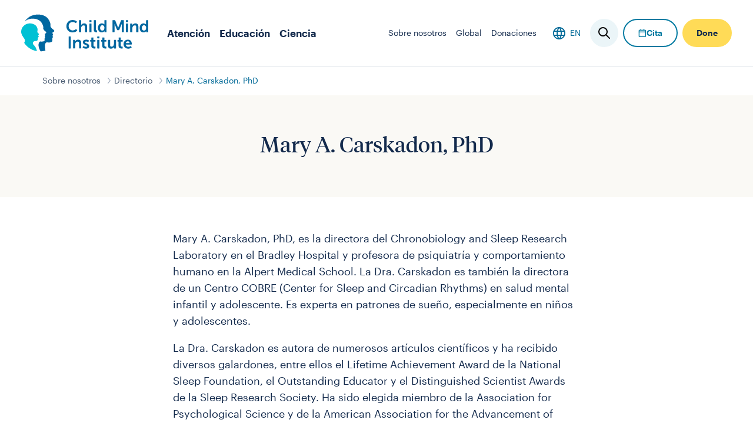

--- FILE ---
content_type: text/html; charset=UTF-8
request_url: https://childmind.org/es/bio/mary-a-carskadon-phd-2/
body_size: 24670
content:
<!doctype html>
<html lang="es-ES">
<head>
    <meta charset="utf-8">
<script type="text/javascript">
/* <![CDATA[ */
var gform;gform||(document.addEventListener("gform_main_scripts_loaded",function(){gform.scriptsLoaded=!0}),document.addEventListener("gform/theme/scripts_loaded",function(){gform.themeScriptsLoaded=!0}),window.addEventListener("DOMContentLoaded",function(){gform.domLoaded=!0}),gform={domLoaded:!1,scriptsLoaded:!1,themeScriptsLoaded:!1,isFormEditor:()=>"function"==typeof InitializeEditor,callIfLoaded:function(o){return!(!gform.domLoaded||!gform.scriptsLoaded||!gform.themeScriptsLoaded&&!gform.isFormEditor()||(gform.isFormEditor()&&console.warn("The use of gform.initializeOnLoaded() is deprecated in the form editor context and will be removed in Gravity Forms 3.1."),o(),0))},initializeOnLoaded:function(o){gform.callIfLoaded(o)||(document.addEventListener("gform_main_scripts_loaded",()=>{gform.scriptsLoaded=!0,gform.callIfLoaded(o)}),document.addEventListener("gform/theme/scripts_loaded",()=>{gform.themeScriptsLoaded=!0,gform.callIfLoaded(o)}),window.addEventListener("DOMContentLoaded",()=>{gform.domLoaded=!0,gform.callIfLoaded(o)}))},hooks:{action:{},filter:{}},addAction:function(o,r,e,t){gform.addHook("action",o,r,e,t)},addFilter:function(o,r,e,t){gform.addHook("filter",o,r,e,t)},doAction:function(o){gform.doHook("action",o,arguments)},applyFilters:function(o){return gform.doHook("filter",o,arguments)},removeAction:function(o,r){gform.removeHook("action",o,r)},removeFilter:function(o,r,e){gform.removeHook("filter",o,r,e)},addHook:function(o,r,e,t,n){null==gform.hooks[o][r]&&(gform.hooks[o][r]=[]);var d=gform.hooks[o][r];null==n&&(n=r+"_"+d.length),gform.hooks[o][r].push({tag:n,callable:e,priority:t=null==t?10:t})},doHook:function(r,o,e){var t;if(e=Array.prototype.slice.call(e,1),null!=gform.hooks[r][o]&&((o=gform.hooks[r][o]).sort(function(o,r){return o.priority-r.priority}),o.forEach(function(o){"function"!=typeof(t=o.callable)&&(t=window[t]),"action"==r?t.apply(null,e):e[0]=t.apply(null,e)})),"filter"==r)return e[0]},removeHook:function(o,r,t,n){var e;null!=gform.hooks[o][r]&&(e=(e=gform.hooks[o][r]).filter(function(o,r,e){return!!(null!=n&&n!=o.tag||null!=t&&t!=o.priority)}),gform.hooks[o][r]=e)}});
/* ]]> */
</script>

    <meta http-equiv="x-ua-compatible" content="ie=edge">
    <meta name="viewport" content="width=device-width, initial-scale=1.0, maximum-scale=1.0, shrink-to-fit=no">

    <!-- Fundraise Up: world-class checkout experience for serious online fundraising -->
    <script>(function(w,d,s,n,a){if(!w[n]){var l='call,catch,on,once,set,then,track' .split(','),i,o=function(n){return'function'==typeof n?o.l.push([arguments])&&o :function(){return o.l.push([n,arguments])&&o}},t=d.getElementsByTagName(s)[0], j=d.createElement(s);j.async=!0;j.src='https://cdn.fundraiseup.com/widget/'+a; t.parentNode.insertBefore(j,t);o.s=Date.now();o.v=4;o.h=w.location.href;o.l=[]; for(i=0;i<7;i++)o[l[i]]=o(l[i]);w[n]=o} })(window,document,'script','FundraiseUp','ZSNREIBR');</script>
    <!-- End Fundraise Up -->

    <meta name='robots' content='index, follow, max-image-preview:large, max-snippet:-1, max-video-preview:-1' />
	<style>img:is([sizes="auto" i], [sizes^="auto," i]) { contain-intrinsic-size: 3000px 1500px }</style>
	
<!-- Google Tag Manager for WordPress by gtm4wp.com -->
<script data-cfasync="false" data-pagespeed-no-defer>
	var gtm4wp_datalayer_name = "dataLayer";
	var dataLayer = dataLayer || [];
</script>
<!-- End Google Tag Manager for WordPress by gtm4wp.com -->
	<!-- This site is optimized with the Yoast SEO Premium plugin v25.4 (Yoast SEO v25.4) - https://yoast.com/wordpress/plugins/seo/ -->
	<title>Mary A. Carskadon, PhD - Child Mind Institute</title>
	<meta name="description" content="Mary A. Carskadon, PhD, es la directora del Chronobiology and Sleep Research Laboratory en el Bradley Hospital y profesora de psiquiatría y comportamiento" />
	<link rel="canonical" href="https://childmind.org/es/bio/mary-a-carskadon-phd-2/" />
	<meta property="og:locale" content="es_ES" />
	<meta property="og:type" content="article" />
	<meta property="og:title" content="Mary A. Carskadon, PhD - Child Mind Institute" />
	<meta property="og:description" content="Mary A. Carskadon, PhD, es la directora del Chronobiology and Sleep Research Laboratory en el Bradley Hospital y profesora de psiquiatría y comportamiento" />
	<meta property="og:url" content="https://childmind.org/es/bio/mary-a-carskadon-phd-2/" />
	<meta property="og:site_name" content="Child Mind Institute" />
	<meta property="article:publisher" content="https://www.facebook.com/ChildMindInstitute" />
	<meta property="article:modified_time" content="2023-10-31T19:21:33+00:00" />
	<meta property="og:image" content="https://childmind.org/wp-content/uploads/2021/09/Child-Mind-Institute-Social-Share.jpg" />
	<meta property="og:image:width" content="1200" />
	<meta property="og:image:height" content="800" />
	<meta property="og:image:type" content="image/jpeg" />
	<meta name="twitter:card" content="summary_large_image" />
	<meta name="twitter:site" content="@ChildMindInst" />
	<meta name="twitter:label1" content="Est. reading time" />
	<meta name="twitter:data1" content="1 minute" />
	<script type="application/ld+json" class="yoast-schema-graph">{"@context":"https://schema.org","@graph":[{"@type":["WebPage","ProfilePage"],"@id":"https://childmind.org/es/bio/mary-a-carskadon-phd-2/","url":"https://childmind.org/es/bio/mary-a-carskadon-phd-2/","name":"Mary A. Carskadon, PhD - Child Mind Institute","isPartOf":{"@id":"https://childmind.org/es/#website"},"datePublished":"2023-02-10T05:12:20+00:00","dateModified":"2023-10-31T19:21:33+00:00","description":"Mary A. Carskadon, PhD, es la directora del Chronobiology and Sleep Research Laboratory en el Bradley Hospital y profesora de psiquiatría y comportamiento","breadcrumb":{"@id":"https://childmind.org/es/bio/mary-a-carskadon-phd-2/#breadcrumb"},"inLanguage":"es-ES","potentialAction":[{"@type":"ReadAction","target":["https://childmind.org/es/bio/mary-a-carskadon-phd-2/"]}],"dateCreated":"2023-02-10T05:12:20+00:00","mainEntity":{"@type":"Person","name":"Mary A. Carskadon, PhD","identifier":"https://childmind.org/es/bio/mary-a-carskadon-phd-2/"}},{"@type":"BreadcrumbList","@id":"https://childmind.org/es/bio/mary-a-carskadon-phd-2/#breadcrumb","itemListElement":[{"@type":"ListItem","position":1,"name":"Home","item":"https://childmind.org/es/"},{"@type":"ListItem","position":2,"name":"Mary A. Carskadon, PhD"}]},{"@type":"WebSite","@id":"https://childmind.org/es/#website","url":"https://childmind.org/es/","name":"Child Mind Institute","description":"Transforming Children&#039;s Mental Health","publisher":{"@id":"https://childmind.org/es/#organization"},"potentialAction":[{"@type":"SearchAction","target":{"@type":"EntryPoint","urlTemplate":"https://childmind.org/es/search/{search_term_string}"},"query-input":{"@type":"PropertyValueSpecification","valueRequired":true,"valueName":"search_term_string"}}],"inLanguage":"es-ES"},{"@type":"Organization","@id":"https://childmind.org/es/#organization","name":"Child Mind Institute","url":"https://childmind.org/es/","logo":{"@type":"ImageObject","inLanguage":"es-ES","@id":"https://childmind.org/es/#/schema/logo/image/","url":"https://childmind.org/wp-content/uploads/2021/07/ChildMindInstitute_Logo_Horizontal.svg","contentUrl":"https://childmind.org/wp-content/uploads/2021/07/ChildMindInstitute_Logo_Horizontal.svg","width":720,"height":209,"caption":"Child Mind Institute"},"image":{"@id":"https://childmind.org/es/#/schema/logo/image/"},"sameAs":["https://www.facebook.com/ChildMindInstitute","https://x.com/ChildMindInst","https://www.instagram.com/childmindinstitute/","https://www.linkedin.com/company/childmindinstitute/","https://www.pinterest.com.au/childmindinstitute/_created/","https://www.youtube.com/channel/UCJWqhYTN2h00RsOBQSFEytg","https://www.tiktok.com/@childmindinstitute?lang=en","https://www.threads.net/@childmindinstitute"],"mainEntityOfPage":{"@id":"https://childmind.org/es/bio/mary-a-carskadon-phd-2/"},"description":"The Child Mind Institute is a non-profit organization dedicated to the mental health of children and their families. Founded in 2009, it offers clinical care, educational resources, and scientific research programs.","email":"info@childmind.org","telephone":"(212) 308-3118","legalName":"Child Mind Institute","foundingDate":"2009-09-04","numberOfEmployees":{"@type":"QuantitativeValue","minValue":"201","maxValue":"500"},"publishingPrinciples":"https://childmind.org/about-us/editorial-mission/","ownershipFundingInfo":"https://childmind.org/about-us/annual-reports/","correctionsPolicy":"https://childmind.org/about-us/editorial-mission/"}]}</script>
	<!-- / Yoast SEO Premium plugin. -->


<link rel='dns-prefetch' href='//proxy.beyondwords.io' />
<link rel='dns-prefetch' href='//www.google.com' />
<link rel='dns-prefetch' href='//cdn-4.convertexperiments.com' />
<link rel='dns-prefetch' href='//cdn.fundraiseup.com' />
<link rel='dns-prefetch' href='//www.googletagmanager.com' />
<style id='classic-theme-styles-inline-css' type='text/css'>
/*! This file is auto-generated */
.wp-block-button__link{color:#fff;background-color:#32373c;border-radius:9999px;box-shadow:none;text-decoration:none;padding:calc(.667em + 2px) calc(1.333em + 2px);font-size:1.125em}.wp-block-file__button{background:#32373c;color:#fff;text-decoration:none}
</style>
<style id='safe-svg-svg-icon-style-inline-css' type='text/css'>
.safe-svg-cover{text-align:center}.safe-svg-cover .safe-svg-inside{display:inline-block;max-width:100%}.safe-svg-cover svg{height:100%;max-height:100%;max-width:100%;width:100%}

</style>
<style id='global-styles-inline-css' type='text/css'>
:root{--wp--preset--aspect-ratio--square: 1;--wp--preset--aspect-ratio--4-3: 4/3;--wp--preset--aspect-ratio--3-4: 3/4;--wp--preset--aspect-ratio--3-2: 3/2;--wp--preset--aspect-ratio--2-3: 2/3;--wp--preset--aspect-ratio--16-9: 16/9;--wp--preset--aspect-ratio--9-16: 9/16;--wp--preset--color--black: #000000;--wp--preset--color--cyan-bluish-gray: #abb8c3;--wp--preset--color--white: #ffffff;--wp--preset--color--pale-pink: #f78da7;--wp--preset--color--vivid-red: #cf2e2e;--wp--preset--color--luminous-vivid-orange: #ff6900;--wp--preset--color--luminous-vivid-amber: #fcb900;--wp--preset--color--light-green-cyan: #7bdcb5;--wp--preset--color--vivid-green-cyan: #00d084;--wp--preset--color--pale-cyan-blue: #8ed1fc;--wp--preset--color--vivid-cyan-blue: #0693e3;--wp--preset--color--vivid-purple: #9b51e0;--wp--preset--gradient--vivid-cyan-blue-to-vivid-purple: linear-gradient(135deg,rgba(6,147,227,1) 0%,rgb(155,81,224) 100%);--wp--preset--gradient--light-green-cyan-to-vivid-green-cyan: linear-gradient(135deg,rgb(122,220,180) 0%,rgb(0,208,130) 100%);--wp--preset--gradient--luminous-vivid-amber-to-luminous-vivid-orange: linear-gradient(135deg,rgba(252,185,0,1) 0%,rgba(255,105,0,1) 100%);--wp--preset--gradient--luminous-vivid-orange-to-vivid-red: linear-gradient(135deg,rgba(255,105,0,1) 0%,rgb(207,46,46) 100%);--wp--preset--gradient--very-light-gray-to-cyan-bluish-gray: linear-gradient(135deg,rgb(238,238,238) 0%,rgb(169,184,195) 100%);--wp--preset--gradient--cool-to-warm-spectrum: linear-gradient(135deg,rgb(74,234,220) 0%,rgb(151,120,209) 20%,rgb(207,42,186) 40%,rgb(238,44,130) 60%,rgb(251,105,98) 80%,rgb(254,248,76) 100%);--wp--preset--gradient--blush-light-purple: linear-gradient(135deg,rgb(255,206,236) 0%,rgb(152,150,240) 100%);--wp--preset--gradient--blush-bordeaux: linear-gradient(135deg,rgb(254,205,165) 0%,rgb(254,45,45) 50%,rgb(107,0,62) 100%);--wp--preset--gradient--luminous-dusk: linear-gradient(135deg,rgb(255,203,112) 0%,rgb(199,81,192) 50%,rgb(65,88,208) 100%);--wp--preset--gradient--pale-ocean: linear-gradient(135deg,rgb(255,245,203) 0%,rgb(182,227,212) 50%,rgb(51,167,181) 100%);--wp--preset--gradient--electric-grass: linear-gradient(135deg,rgb(202,248,128) 0%,rgb(113,206,126) 100%);--wp--preset--gradient--midnight: linear-gradient(135deg,rgb(2,3,129) 0%,rgb(40,116,252) 100%);--wp--preset--font-size--small: 13px;--wp--preset--font-size--medium: 20px;--wp--preset--font-size--large: 36px;--wp--preset--font-size--x-large: 42px;--wp--preset--spacing--20: 0.44rem;--wp--preset--spacing--30: 0.67rem;--wp--preset--spacing--40: 1rem;--wp--preset--spacing--50: 1.5rem;--wp--preset--spacing--60: 2.25rem;--wp--preset--spacing--70: 3.38rem;--wp--preset--spacing--80: 5.06rem;--wp--preset--shadow--natural: 6px 6px 9px rgba(0, 0, 0, 0.2);--wp--preset--shadow--deep: 12px 12px 50px rgba(0, 0, 0, 0.4);--wp--preset--shadow--sharp: 6px 6px 0px rgba(0, 0, 0, 0.2);--wp--preset--shadow--outlined: 6px 6px 0px -3px rgba(255, 255, 255, 1), 6px 6px rgba(0, 0, 0, 1);--wp--preset--shadow--crisp: 6px 6px 0px rgba(0, 0, 0, 1);}:where(.is-layout-flex){gap: 0.5em;}:where(.is-layout-grid){gap: 0.5em;}body .is-layout-flex{display: flex;}.is-layout-flex{flex-wrap: wrap;align-items: center;}.is-layout-flex > :is(*, div){margin: 0;}body .is-layout-grid{display: grid;}.is-layout-grid > :is(*, div){margin: 0;}:where(.wp-block-columns.is-layout-flex){gap: 2em;}:where(.wp-block-columns.is-layout-grid){gap: 2em;}:where(.wp-block-post-template.is-layout-flex){gap: 1.25em;}:where(.wp-block-post-template.is-layout-grid){gap: 1.25em;}.has-black-color{color: var(--wp--preset--color--black) !important;}.has-cyan-bluish-gray-color{color: var(--wp--preset--color--cyan-bluish-gray) !important;}.has-white-color{color: var(--wp--preset--color--white) !important;}.has-pale-pink-color{color: var(--wp--preset--color--pale-pink) !important;}.has-vivid-red-color{color: var(--wp--preset--color--vivid-red) !important;}.has-luminous-vivid-orange-color{color: var(--wp--preset--color--luminous-vivid-orange) !important;}.has-luminous-vivid-amber-color{color: var(--wp--preset--color--luminous-vivid-amber) !important;}.has-light-green-cyan-color{color: var(--wp--preset--color--light-green-cyan) !important;}.has-vivid-green-cyan-color{color: var(--wp--preset--color--vivid-green-cyan) !important;}.has-pale-cyan-blue-color{color: var(--wp--preset--color--pale-cyan-blue) !important;}.has-vivid-cyan-blue-color{color: var(--wp--preset--color--vivid-cyan-blue) !important;}.has-vivid-purple-color{color: var(--wp--preset--color--vivid-purple) !important;}.has-black-background-color{background-color: var(--wp--preset--color--black) !important;}.has-cyan-bluish-gray-background-color{background-color: var(--wp--preset--color--cyan-bluish-gray) !important;}.has-white-background-color{background-color: var(--wp--preset--color--white) !important;}.has-pale-pink-background-color{background-color: var(--wp--preset--color--pale-pink) !important;}.has-vivid-red-background-color{background-color: var(--wp--preset--color--vivid-red) !important;}.has-luminous-vivid-orange-background-color{background-color: var(--wp--preset--color--luminous-vivid-orange) !important;}.has-luminous-vivid-amber-background-color{background-color: var(--wp--preset--color--luminous-vivid-amber) !important;}.has-light-green-cyan-background-color{background-color: var(--wp--preset--color--light-green-cyan) !important;}.has-vivid-green-cyan-background-color{background-color: var(--wp--preset--color--vivid-green-cyan) !important;}.has-pale-cyan-blue-background-color{background-color: var(--wp--preset--color--pale-cyan-blue) !important;}.has-vivid-cyan-blue-background-color{background-color: var(--wp--preset--color--vivid-cyan-blue) !important;}.has-vivid-purple-background-color{background-color: var(--wp--preset--color--vivid-purple) !important;}.has-black-border-color{border-color: var(--wp--preset--color--black) !important;}.has-cyan-bluish-gray-border-color{border-color: var(--wp--preset--color--cyan-bluish-gray) !important;}.has-white-border-color{border-color: var(--wp--preset--color--white) !important;}.has-pale-pink-border-color{border-color: var(--wp--preset--color--pale-pink) !important;}.has-vivid-red-border-color{border-color: var(--wp--preset--color--vivid-red) !important;}.has-luminous-vivid-orange-border-color{border-color: var(--wp--preset--color--luminous-vivid-orange) !important;}.has-luminous-vivid-amber-border-color{border-color: var(--wp--preset--color--luminous-vivid-amber) !important;}.has-light-green-cyan-border-color{border-color: var(--wp--preset--color--light-green-cyan) !important;}.has-vivid-green-cyan-border-color{border-color: var(--wp--preset--color--vivid-green-cyan) !important;}.has-pale-cyan-blue-border-color{border-color: var(--wp--preset--color--pale-cyan-blue) !important;}.has-vivid-cyan-blue-border-color{border-color: var(--wp--preset--color--vivid-cyan-blue) !important;}.has-vivid-purple-border-color{border-color: var(--wp--preset--color--vivid-purple) !important;}.has-vivid-cyan-blue-to-vivid-purple-gradient-background{background: var(--wp--preset--gradient--vivid-cyan-blue-to-vivid-purple) !important;}.has-light-green-cyan-to-vivid-green-cyan-gradient-background{background: var(--wp--preset--gradient--light-green-cyan-to-vivid-green-cyan) !important;}.has-luminous-vivid-amber-to-luminous-vivid-orange-gradient-background{background: var(--wp--preset--gradient--luminous-vivid-amber-to-luminous-vivid-orange) !important;}.has-luminous-vivid-orange-to-vivid-red-gradient-background{background: var(--wp--preset--gradient--luminous-vivid-orange-to-vivid-red) !important;}.has-very-light-gray-to-cyan-bluish-gray-gradient-background{background: var(--wp--preset--gradient--very-light-gray-to-cyan-bluish-gray) !important;}.has-cool-to-warm-spectrum-gradient-background{background: var(--wp--preset--gradient--cool-to-warm-spectrum) !important;}.has-blush-light-purple-gradient-background{background: var(--wp--preset--gradient--blush-light-purple) !important;}.has-blush-bordeaux-gradient-background{background: var(--wp--preset--gradient--blush-bordeaux) !important;}.has-luminous-dusk-gradient-background{background: var(--wp--preset--gradient--luminous-dusk) !important;}.has-pale-ocean-gradient-background{background: var(--wp--preset--gradient--pale-ocean) !important;}.has-electric-grass-gradient-background{background: var(--wp--preset--gradient--electric-grass) !important;}.has-midnight-gradient-background{background: var(--wp--preset--gradient--midnight) !important;}.has-small-font-size{font-size: var(--wp--preset--font-size--small) !important;}.has-medium-font-size{font-size: var(--wp--preset--font-size--medium) !important;}.has-large-font-size{font-size: var(--wp--preset--font-size--large) !important;}.has-x-large-font-size{font-size: var(--wp--preset--font-size--x-large) !important;}
:where(.wp-block-post-template.is-layout-flex){gap: 1.25em;}:where(.wp-block-post-template.is-layout-grid){gap: 1.25em;}
:where(.wp-block-columns.is-layout-flex){gap: 2em;}:where(.wp-block-columns.is-layout-grid){gap: 2em;}
:root :where(.wp-block-pullquote){font-size: 1.5em;line-height: 1.6;}
</style>
<link rel="stylesheet" href="https://childmind.org/wp-content/themes/childmind/dist/styles/main.css?ver=0.8.60"><meta name="generator" content="WPML ver:4.7.6 stt:1,2;" />
<link rel="alternate" hreflang="en" href="https://childmind.org/bio/mary-a-carskadon-phd-2/" />
<link rel="alternate" hreflang="es" href="https://childmind.org/es/bio/mary-a-carskadon-phd-2/" />
<link rel="alternate" hreflang="x-default" href="https://childmind.org/bio/mary-a-carskadon-phd-2/" />
  <script src="https://cdn.onesignal.com/sdks/web/v16/OneSignalSDK.page.js" defer></script>
  <script>
          window.OneSignalDeferred = window.OneSignalDeferred || [];
          OneSignalDeferred.push(async function(OneSignal) {
            await OneSignal.init({
              appId: "7f598e72-e1cc-48dc-aa4f-c90ce7c705f0",
              serviceWorkerOverrideForTypical: true,
              path: "https://childmind.org/wp-content/plugins/onesignal-free-web-push-notifications/sdk_files/",
              serviceWorkerParam: { scope: "/wp-content/plugins/onesignal-free-web-push-notifications/sdk_files/push/onesignal/" },
              serviceWorkerPath: "OneSignalSDKWorker.js",
            });
          });

          // Unregister the legacy OneSignal service worker to prevent scope conflicts
          navigator.serviceWorker.getRegistrations().then((registrations) => {
            // Iterate through all registered service workers
            registrations.forEach((registration) => {
              // Check the script URL to identify the specific service worker
              if (registration.active && registration.active.scriptURL.includes('OneSignalSDKWorker.js.php')) {
                // Unregister the service worker
                registration.unregister().then((success) => {
                  if (success) {
                    console.log('OneSignalSW: Successfully unregistered:', registration.active.scriptURL);
                  } else {
                    console.log('OneSignalSW: Failed to unregister:', registration.active.scriptURL);
                  }
                });
              }
            });
          }).catch((error) => {
            console.error('Error fetching service worker registrations:', error);
          });
        </script>

<!-- Google Tag Manager for WordPress by gtm4wp.com -->
<!-- GTM Container placement set to footer -->
<script data-cfasync="false" data-pagespeed-no-defer>
	var dataLayer_content = {"pageTitle":"Mary A. Carskadon, PhD - Child Mind Institute","pagePostType":"bio","pagePostType2":"single-bio","pagePostAuthor":"lorena fuentes"};
	dataLayer.push( dataLayer_content );
</script>
<script data-cfasync="false" data-pagespeed-no-defer>
(function(w,d,s,l,i){w[l]=w[l]||[];w[l].push({'gtm.start':
new Date().getTime(),event:'gtm.js'});var f=d.getElementsByTagName(s)[0],
j=d.createElement(s),dl=l!='dataLayer'?'&l='+l:'';j.async=true;j.src=
'//www.googletagmanager.com/gtm.js?id='+i+dl;f.parentNode.insertBefore(j,f);
})(window,document,'script','dataLayer','GTM-PW7ML95');
</script>
<!-- End Google Tag Manager for WordPress by gtm4wp.com --><meta http-equiv="content-language" content="es-es"><link rel="icon" href="https://childmind.org/wp-content/uploads/2023/01/cropped-CMI-Favicon-2023-4-32x32.png" sizes="32x32">
<link rel="icon" href="https://childmind.org/wp-content/uploads/2023/01/cropped-CMI-Favicon-2023-4-192x192.png" sizes="192x192">
<link rel="apple-touch-icon" href="https://childmind.org/wp-content/uploads/2023/01/cropped-CMI-Favicon-2023-4-180x180.png">
<meta name="msapplication-TileImage" content="https://childmind.org/wp-content/uploads/2023/01/cropped-CMI-Favicon-2023-4-270x270.png">
</head>

<body class="wp-singular bio-template-default single single-bio postid-39283 wp-custom-logo wp-theme-childmindresources mary-a-carskadon-phd-2 app-data index-data singular-data single-data single-bio-data single-bio-mary-a-carskadon-phd-2-data">
    <div class="sr-only">
        <a href="#main-menu" aria-keyshortcuts="Alt+Shift+M">Saltar al menú principal</a>
        <a href="#main" aria-keyshortcuts="Alt+Shift+C">Saltar al contenido</a>
        <a href="#footer" aria-keyshortcuts="Alt+Shift+F">Saltar al pie de página</a>
    </div>
        <div id="browsersupport" class="relative z-40" style="display:none">
    <div class="fixed left-0 top-0 w-full h-full" id="browsersupportbg" style="background:rgba(0,0,0,0.5);">
        <div class="fixed left-0 top-0 w-full bg-yellow-100 flex justify-center" id="browsersupportbanner">
            <div class="p-10">
                <h2 class="text-preset-3 font-headline text-gray-600 mb-3">Internet Explorer is no longer supported</h2>
                <p class="text-preset-6 text-gray-500">
                    Please upgrade to <a class="underline" href="https://microsoft.com/edge" target="_blank">Microsoft Edge</a>, <a class="underline" href="https://google.com/chrome" target="_blank">Google Chrome</a>, or <a class="underline" href="https://getfirefox.com" target="_blank">Firefox</a>.
                </p>
            </div>
        </div>
    </div>
</div>
<script>
    function ready(fn) {
        if (document.readyState != 'loading'){
            fn();
        } else {
            document.addEventListener('DOMContentLoaded', fn);
        }
    }
    ready(function(){
        var ua = window.navigator.userAgent;
        var ie = ua.indexOf('MSIE ');
        var trident = ua.indexOf('Trident/');
        if(ie > 0 || trident > 0){
            var banner = document.getElementById('browsersupport');
            banner.style.display = "block";
            document.body.style.overflow = 'hidden';
        }
    });
</script>
    <div id="top_of_page" class="wrap flex flex-col" role="document">
        <header class="relative z-101">
    <section class="site-header bg-white border-gray-200 border-b fixed inset-x-0 top-0">
        <div id="main-menu" data-react-component='mainMenu' data-react-props='{&quot;primaryNav&quot;:[{&quot;title&quot;:&quot;Atenci\u00f3n&quot;,&quot;subtitle&quot;:&quot;Atenci\u00f3n&quot;,&quot;url&quot;:&quot;https:\/\/childmind.org\/es\/atencion\/&quot;,&quot;child&quot;:[{&quot;ID&quot;:10129,&quot;title&quot;:&quot;Qu\u00e9 tratamos&quot;,&quot;subtitle&quot;:&quot;Qu\u00e9 tratamos&quot;,&quot;url&quot;:&quot;\/es\/atencion\/#qu\u00e9-tratamos&quot;,&quot;childvalue&quot;:[{&quot;ID&quot;:37112,&quot;title&quot;:&quot;TDAH&quot;,&quot;url&quot;:&quot;https:\/\/childmind.org\/es\/atencion\/areas-de-especializacion\/centro-para-el-tdah-y-trastornos-del-comportamiento\/&quot;},{&quot;ID&quot;:37113,&quot;title&quot;:&quot;Ansiedad&quot;,&quot;url&quot;:&quot;https:\/\/childmind.org\/es\/atencion\/areas-de-especializacion\/centro-de-trastornos-de-ansiedad\/&quot;},{&quot;ID&quot;:37114,&quot;title&quot;:&quot;Autismo&quot;,&quot;url&quot;:&quot;https:\/\/childmind.org\/es\/atencion\/areas-de-especializacion\/centro-clinico-para-el-autismo\/&quot;},{&quot;ID&quot;:37111,&quot;title&quot;:&quot;Trastornos del estado de \u00e1nimo&quot;,&quot;url&quot;:&quot;https:\/\/childmind.org\/es\/atencion\/areas-de-especializacion\/centro-para-trastornos-del-estado-de-animo\/&quot;},{&quot;ID&quot;:37110,&quot;title&quot;:&quot;Aprendizaje y desarrollo&quot;,&quot;url&quot;:&quot;https:\/\/childmind.org\/es\/atencion\/areas-de-especializacion\/centro-para-el-aprendizaje-y-el-desarrollo\/&quot;},{&quot;ID&quot;:37109,&quot;title&quot;:&quot;Psicofarmacol\u00f3gico&quot;,&quot;url&quot;:&quot;https:\/\/childmind.org\/es\/atencion\/areas-de-especializacion\/centro-para-la-psicofarmacologia\/&quot;}]},{&quot;ID&quot;:10122,&quot;title&quot;:&quot;El proceso de atenci\u00f3n&quot;,&quot;subtitle&quot;:&quot;El proceso de atenci\u00f3n&quot;,&quot;url&quot;:&quot;\/es\/el-proceso-de-atencion\/&quot;,&quot;childvalue&quot;:[{&quot;ID&quot;:10123,&quot;title&quot;:&quot;Qu\u00e9 esperar&quot;,&quot;url&quot;:&quot;https:\/\/childmind.org\/es\/atencion\/que-esperar\/&quot;},{&quot;ID&quot;:10124,&quot;title&quot;:&quot;Su primera visita&quot;,&quot;url&quot;:&quot;\/care\/preparing-for-your-first-visit\/&quot;},{&quot;ID&quot;:10126,&quot;title&quot;:&quot;C\u00f3mo preparar a su hijo&quot;,&quot;url&quot;:&quot;https:\/\/childmind.org\/es\/atencion\/prepara-a-tu-hijo\/&quot;},{&quot;ID&quot;:37115,&quot;title&quot;:&quot;Socios para el reembolso de los seguros&quot;,&quot;url&quot;:&quot;https:\/\/childmind.org\/es\/care\/insurance-partners\/&quot;},{&quot;ID&quot;:45771,&quot;title&quot;:&quot;Portal para pacientes&quot;,&quot;url&quot;:&quot;https:\/\/childmind.org\/es\/atencion\/portal-para-pacientes\/&quot;},{&quot;ID&quot;:10128,&quot;title&quot;:&quot;Preguntas frecuentes&quot;,&quot;url&quot;:&quot;https:\/\/childmind.org\/es\/preguntas-frecuentes\/&quot;}]},{&quot;ID&quot;:22605,&quot;title&quot;:&quot;C\u00f3mo podemos ayudar&quot;,&quot;subtitle&quot;:&quot;C\u00f3mo podemos ayudar&quot;,&quot;url&quot;:&quot;https:\/\/childmind.org\/care\/request-appointment\/&quot;,&quot;childvalue&quot;:[{&quot;ID&quot;:22606,&quot;title&quot;:&quot;Programe una cita&quot;,&quot;url&quot;:&quot;https:\/\/childmind.org\/es\/atencion\/programe-una-cita\/&quot;},{&quot;ID&quot;:51666,&quot;title&quot;:&quot;Deriva a un paciente&quot;,&quot;url&quot;:&quot;https:\/\/childmind.org\/care\/refer-a-patient\/&quot;},{&quot;ID&quot;:22607,&quot;title&quot;:&quot;Solicite un taller&quot;,&quot;url&quot;:&quot;https:\/\/childmind.org\/care\/workshops-professional-development-training\/&quot;},{&quot;ID&quot;:22999,&quot;title&quot;:&quot;Grupos y programas cl\u00ednicos&quot;,&quot;url&quot;:&quot;https:\/\/childmind.org\/care\/groups-and-programs\/&quot;}]}],&quot;highlighted&quot;:{&quot;items&quot;:[{&quot;ID&quot;:10167,&quot;post_author&quot;:&quot;14&quot;,&quot;post_date&quot;:&quot;2025-02-14 16:07:06&quot;,&quot;post_date_gmt&quot;:&quot;2021-07-28 20:01:11&quot;,&quot;post_content&quot;:&quot;&quot;,&quot;post_title&quot;:&quot;Qu\u00e9 tratamos&quot;,&quot;post_excerpt&quot;:&quot;&quot;,&quot;post_status&quot;:&quot;publish&quot;,&quot;comment_status&quot;:&quot;closed&quot;,&quot;ping_status&quot;:&quot;closed&quot;,&quot;post_password&quot;:&quot;&quot;,&quot;post_name&quot;:&quot;que-tratamos&quot;,&quot;to_ping&quot;:&quot;&quot;,&quot;pinged&quot;:&quot;&quot;,&quot;post_modified&quot;:&quot;2025-02-14 16:07:06&quot;,&quot;post_modified_gmt&quot;:&quot;2025-02-14 21:07:06&quot;,&quot;post_content_filtered&quot;:&quot;&quot;,&quot;post_parent&quot;:0,&quot;guid&quot;:&quot;https:\/\/childmind.org\/?p=10167&quot;,&quot;menu_order&quot;:1,&quot;post_type&quot;:&quot;nav_menu_item&quot;,&quot;post_mime_type&quot;:&quot;&quot;,&quot;comment_count&quot;:&quot;0&quot;,&quot;filter&quot;:&quot;raw&quot;,&quot;db_id&quot;:10167,&quot;menu_item_parent&quot;:&quot;0&quot;,&quot;object_id&quot;:&quot;10167&quot;,&quot;object&quot;:&quot;custom&quot;,&quot;type&quot;:&quot;custom&quot;,&quot;type_label&quot;:&quot;Custom Link&quot;,&quot;title&quot;:&quot;Qu\u00e9 tratamos&quot;,&quot;url&quot;:&quot;\/es\/atencion\/#how-we-can-help&quot;,&quot;target&quot;:&quot;&quot;,&quot;attr_title&quot;:&quot;&quot;,&quot;description&quot;:&quot;&quot;,&quot;classes&quot;:[&quot;&quot;],&quot;xfn&quot;:&quot;&quot;,&quot;popup_id&quot;:null},{&quot;ID&quot;:10169,&quot;post_author&quot;:&quot;14&quot;,&quot;post_date&quot;:&quot;2025-02-14 16:07:06&quot;,&quot;post_date_gmt&quot;:&quot;2021-07-28 20:01:11&quot;,&quot;post_content&quot;:&quot;&quot;,&quot;post_title&quot;:&quot;Por qu\u00e9 somos diferentes&quot;,&quot;post_excerpt&quot;:&quot;&quot;,&quot;post_status&quot;:&quot;publish&quot;,&quot;comment_status&quot;:&quot;closed&quot;,&quot;ping_status&quot;:&quot;closed&quot;,&quot;post_password&quot;:&quot;&quot;,&quot;post_name&quot;:&quot;por-que-somos-diferentes&quot;,&quot;to_ping&quot;:&quot;&quot;,&quot;pinged&quot;:&quot;&quot;,&quot;post_modified&quot;:&quot;2025-02-14 16:07:06&quot;,&quot;post_modified_gmt&quot;:&quot;2025-02-14 21:07:06&quot;,&quot;post_content_filtered&quot;:&quot;&quot;,&quot;post_parent&quot;:0,&quot;guid&quot;:&quot;https:\/\/childmind.org\/?p=10169&quot;,&quot;menu_order&quot;:2,&quot;post_type&quot;:&quot;nav_menu_item&quot;,&quot;post_mime_type&quot;:&quot;&quot;,&quot;comment_count&quot;:&quot;0&quot;,&quot;filter&quot;:&quot;raw&quot;,&quot;db_id&quot;:10169,&quot;menu_item_parent&quot;:&quot;0&quot;,&quot;object_id&quot;:&quot;10169&quot;,&quot;object&quot;:&quot;custom&quot;,&quot;type&quot;:&quot;custom&quot;,&quot;type_label&quot;:&quot;Custom Link&quot;,&quot;title&quot;:&quot;Por qu\u00e9 somos diferentes&quot;,&quot;url&quot;:&quot;\/es\/atencion\/#why-were-different&quot;,&quot;target&quot;:&quot;&quot;,&quot;attr_title&quot;:&quot;&quot;,&quot;description&quot;:&quot;&quot;,&quot;classes&quot;:[&quot;&quot;],&quot;xfn&quot;:&quot;&quot;,&quot;popup_id&quot;:null},{&quot;ID&quot;:10168,&quot;post_author&quot;:&quot;14&quot;,&quot;post_date&quot;:&quot;2025-02-14 16:07:06&quot;,&quot;post_date_gmt&quot;:&quot;2021-07-28 20:01:11&quot;,&quot;post_content&quot;:&quot;&quot;,&quot;post_title&quot;:&quot;Nuestras oficinas&quot;,&quot;post_excerpt&quot;:&quot;&quot;,&quot;post_status&quot;:&quot;publish&quot;,&quot;comment_status&quot;:&quot;closed&quot;,&quot;ping_status&quot;:&quot;closed&quot;,&quot;post_password&quot;:&quot;&quot;,&quot;post_name&quot;:&quot;donde-estamos&quot;,&quot;to_ping&quot;:&quot;&quot;,&quot;pinged&quot;:&quot;&quot;,&quot;post_modified&quot;:&quot;2025-02-14 16:07:06&quot;,&quot;post_modified_gmt&quot;:&quot;2025-02-14 21:07:06&quot;,&quot;post_content_filtered&quot;:&quot;&quot;,&quot;post_parent&quot;:0,&quot;guid&quot;:&quot;https:\/\/childmind.org\/?p=10168&quot;,&quot;menu_order&quot;:3,&quot;post_type&quot;:&quot;nav_menu_item&quot;,&quot;post_mime_type&quot;:&quot;&quot;,&quot;comment_count&quot;:&quot;0&quot;,&quot;filter&quot;:&quot;raw&quot;,&quot;db_id&quot;:10168,&quot;menu_item_parent&quot;:&quot;0&quot;,&quot;object_id&quot;:&quot;10168&quot;,&quot;object&quot;:&quot;custom&quot;,&quot;type&quot;:&quot;custom&quot;,&quot;type_label&quot;:&quot;Custom Link&quot;,&quot;title&quot;:&quot;Nuestras oficinas&quot;,&quot;url&quot;:&quot;\/es\/atencion\/#where-we-are&quot;,&quot;target&quot;:&quot;&quot;,&quot;attr_title&quot;:&quot;&quot;,&quot;description&quot;:&quot;&quot;,&quot;classes&quot;:[&quot;&quot;],&quot;xfn&quot;:&quot;&quot;,&quot;popup_id&quot;:null},{&quot;ID&quot;:10170,&quot;post_author&quot;:&quot;14&quot;,&quot;post_date&quot;:&quot;2025-02-14 16:07:06&quot;,&quot;post_date_gmt&quot;:&quot;2021-07-28 20:01:11&quot;,&quot;post_content&quot;:&quot;&quot;,&quot;post_title&quot;:&quot;Qui\u00e9nes somos&quot;,&quot;post_excerpt&quot;:&quot;&quot;,&quot;post_status&quot;:&quot;publish&quot;,&quot;comment_status&quot;:&quot;closed&quot;,&quot;ping_status&quot;:&quot;closed&quot;,&quot;post_password&quot;:&quot;&quot;,&quot;post_name&quot;:&quot;quienes-somos&quot;,&quot;to_ping&quot;:&quot;&quot;,&quot;pinged&quot;:&quot;&quot;,&quot;post_modified&quot;:&quot;2025-02-14 16:07:06&quot;,&quot;post_modified_gmt&quot;:&quot;2025-02-14 21:07:06&quot;,&quot;post_content_filtered&quot;:&quot;&quot;,&quot;post_parent&quot;:0,&quot;guid&quot;:&quot;https:\/\/childmind.org\/?p=10170&quot;,&quot;menu_order&quot;:4,&quot;post_type&quot;:&quot;nav_menu_item&quot;,&quot;post_mime_type&quot;:&quot;&quot;,&quot;comment_count&quot;:&quot;0&quot;,&quot;filter&quot;:&quot;raw&quot;,&quot;db_id&quot;:10170,&quot;menu_item_parent&quot;:&quot;0&quot;,&quot;object_id&quot;:&quot;10170&quot;,&quot;object&quot;:&quot;custom&quot;,&quot;type&quot;:&quot;custom&quot;,&quot;type_label&quot;:&quot;Custom Link&quot;,&quot;title&quot;:&quot;Qui\u00e9nes somos&quot;,&quot;url&quot;:&quot;https:\/\/childmind.org\/es\/sobre-nosotros\/directorio\/?team=clinical-team&quot;,&quot;target&quot;:&quot;&quot;,&quot;attr_title&quot;:&quot;&quot;,&quot;description&quot;:&quot;&quot;,&quot;classes&quot;:[&quot;&quot;],&quot;xfn&quot;:&quot;&quot;,&quot;popup_id&quot;:null},{&quot;ID&quot;:10171,&quot;post_author&quot;:&quot;14&quot;,&quot;post_date&quot;:&quot;2025-02-14 16:07:06&quot;,&quot;post_date_gmt&quot;:&quot;2021-07-28 20:01:11&quot;,&quot;post_content&quot;:&quot;&quot;,&quot;post_title&quot;:&quot;Programe una cita&quot;,&quot;post_excerpt&quot;:&quot;&quot;,&quot;post_status&quot;:&quot;publish&quot;,&quot;comment_status&quot;:&quot;closed&quot;,&quot;ping_status&quot;:&quot;closed&quot;,&quot;post_password&quot;:&quot;&quot;,&quot;post_name&quot;:&quot;programe-una-cita&quot;,&quot;to_ping&quot;:&quot;&quot;,&quot;pinged&quot;:&quot;&quot;,&quot;post_modified&quot;:&quot;2025-02-14 16:07:06&quot;,&quot;post_modified_gmt&quot;:&quot;2025-02-14 21:07:06&quot;,&quot;post_content_filtered&quot;:&quot;&quot;,&quot;post_parent&quot;:0,&quot;guid&quot;:&quot;https:\/\/childmind.org\/?p=10171&quot;,&quot;menu_order&quot;:5,&quot;post_type&quot;:&quot;nav_menu_item&quot;,&quot;post_mime_type&quot;:&quot;&quot;,&quot;comment_count&quot;:&quot;0&quot;,&quot;filter&quot;:&quot;raw&quot;,&quot;db_id&quot;:10171,&quot;menu_item_parent&quot;:&quot;0&quot;,&quot;object_id&quot;:&quot;10171&quot;,&quot;object&quot;:&quot;custom&quot;,&quot;type&quot;:&quot;custom&quot;,&quot;type_label&quot;:&quot;Custom Link&quot;,&quot;title&quot;:&quot;Programe una cita&quot;,&quot;url&quot;:&quot;\/es\/atencion\/programe-una-cita\/&quot;,&quot;target&quot;:&quot;&quot;,&quot;attr_title&quot;:&quot;&quot;,&quot;description&quot;:&quot;&quot;,&quot;classes&quot;:[&quot;&quot;],&quot;xfn&quot;:&quot;&quot;,&quot;popup_id&quot;:null},{&quot;ID&quot;:10172,&quot;post_author&quot;:&quot;14&quot;,&quot;post_date&quot;:&quot;2025-02-14 16:07:06&quot;,&quot;post_date_gmt&quot;:&quot;2021-07-28 20:01:11&quot;,&quot;post_content&quot;:&quot;&quot;,&quot;post_title&quot;:&quot;Programas de tratamiento&quot;,&quot;post_excerpt&quot;:&quot;&quot;,&quot;post_status&quot;:&quot;publish&quot;,&quot;comment_status&quot;:&quot;closed&quot;,&quot;ping_status&quot;:&quot;closed&quot;,&quot;post_password&quot;:&quot;&quot;,&quot;post_name&quot;:&quot;costo-y-ayuda-financiera&quot;,&quot;to_ping&quot;:&quot;&quot;,&quot;pinged&quot;:&quot;&quot;,&quot;post_modified&quot;:&quot;2025-02-14 16:07:06&quot;,&quot;post_modified_gmt&quot;:&quot;2025-02-14 21:07:06&quot;,&quot;post_content_filtered&quot;:&quot;&quot;,&quot;post_parent&quot;:0,&quot;guid&quot;:&quot;https:\/\/childmind.org\/?p=10172&quot;,&quot;menu_order&quot;:6,&quot;post_type&quot;:&quot;nav_menu_item&quot;,&quot;post_mime_type&quot;:&quot;&quot;,&quot;comment_count&quot;:&quot;0&quot;,&quot;filter&quot;:&quot;raw&quot;,&quot;db_id&quot;:10172,&quot;menu_item_parent&quot;:&quot;0&quot;,&quot;object_id&quot;:&quot;10172&quot;,&quot;object&quot;:&quot;custom&quot;,&quot;type&quot;:&quot;custom&quot;,&quot;type_label&quot;:&quot;Custom Link&quot;,&quot;title&quot;:&quot;Programas de tratamiento&quot;,&quot;url&quot;:&quot;\/es\/atencion\/#programas-de-tratamiento&quot;,&quot;target&quot;:&quot;&quot;,&quot;attr_title&quot;:&quot;&quot;,&quot;description&quot;:&quot;&quot;,&quot;classes&quot;:[&quot;&quot;],&quot;xfn&quot;:&quot;&quot;,&quot;popup_id&quot;:null}],&quot;name&quot;:&quot;Nuestros servicios de atenci\u00f3n&quot;,&quot;color&quot;:&quot;#be008c&quot;}},{&quot;title&quot;:&quot;Educaci\u00f3n&quot;,&quot;subtitle&quot;:&quot;Educaci\u00f3n&quot;,&quot;url&quot;:&quot;https:\/\/childmind.org\/es\/educacion\/&quot;,&quot;child&quot;:[{&quot;ID&quot;:10137,&quot;title&quot;:&quot;Centro de recursos para las familias&quot;,&quot;subtitle&quot;:&quot;Centro de recursos para las familias&quot;,&quot;url&quot;:&quot;\/es\/centro-de-recursos-para-la-familia\/&quot;,&quot;childvalue&quot;:[{&quot;ID&quot;:10139,&quot;title&quot;:&quot;Explorar temas&quot;,&quot;url&quot;:&quot;\/es\/topics-a-z\/&quot;},{&quot;ID&quot;:10141,&quot;title&quot;:&quot;Gu\u00edas para la crianza&quot;,&quot;url&quot;:&quot;\/es\/guides\/&quot;},{&quot;ID&quot;:10138,&quot;title&quot;:&quot;Chequeo de s\u00edntomas&quot;,&quot;url&quot;:&quot;\/es\/chequeo-de-sintomas\/&quot;},{&quot;ID&quot;:10400,&quot;title&quot;:&quot;Buscador de recursos&quot;,&quot;url&quot;:&quot;\/es\/buscador-de-recursos\/&quot;},{&quot;ID&quot;:35166,&quot;title&quot;:&quot;Recursos en video&quot;,&quot;url&quot;:&quot;https:\/\/childmind.org\/es\/centro-de-recursos-para-la-familia\/recursos-en-video\/&quot;},{&quot;ID&quot;:60739,&quot;title&quot;:&quot;Podcast&quot;,&quot;url&quot;:&quot;https:\/\/childmind.org\/es\/centro-de-recursos-para-la-familia\/podcast-thriving-kids\/&quot;},{&quot;ID&quot;:10142,&quot;title&quot;:&quot;Preguntas a expertos&quot;,&quot;url&quot;:&quot;\/es\/preguntas-a-expertos\/&quot;},{&quot;ID&quot;:60740,&quot;title&quot;:&quot;T\u00e9rminos A-Z&quot;,&quot;url&quot;:&quot;https:\/\/childmind.org\/es\/glosario\/&quot;}]},{&quot;ID&quot;:10149,&quot;title&quot;:&quot;CONDICIONES Y DIFICULTADES&quot;,&quot;subtitle&quot;:&quot;CONDICIONES Y DIFICULTADES&quot;,&quot;url&quot;:&quot;\/es\/topics-a-z\/&quot;,&quot;childvalue&quot;:[{&quot;ID&quot;:15614,&quot;title&quot;:&quot;TDAH y atenci\u00f3n&quot;,&quot;url&quot;:&quot;\/es\/temas\/tdah-y-atencion\/&quot;},{&quot;ID&quot;:19837,&quot;title&quot;:&quot;Ansiedad&quot;,&quot;url&quot;:&quot;\/es\/temas\/ansiedad\/&quot;},{&quot;ID&quot;:19838,&quot;title&quot;:&quot;Autismo&quot;,&quot;url&quot;:&quot;\/es\/temas\/autismo\/&quot;},{&quot;ID&quot;:19839,&quot;title&quot;:&quot;Problemas de comportamiento&quot;,&quot;url&quot;:&quot;\/es\/temas\/problemas-de-comportamiento\/&quot;},{&quot;ID&quot;:19840,&quot;title&quot;:&quot;Depresi\u00f3n y trastornos del estado de \u00e1nimo&quot;,&quot;url&quot;:&quot;\/es\/temas\/depresion-y-trastornos-del-estado-de-animo\/&quot;},{&quot;ID&quot;:19841,&quot;title&quot;:&quot;Trastornos del aprendizaje&quot;,&quot;url&quot;:&quot;\/es\/temas\/trastornos-del-aprendizaje\/&quot;},{&quot;ID&quot;:19843,&quot;title&quot;:&quot;Tiempo de pantalla y tecnolog\u00eda&quot;,&quot;url&quot;:&quot;\/es\/temas\/tiempo-de-pantalla-y-tecnologia\/&quot;},{&quot;ID&quot;:19844,&quot;title&quot;:&quot;Adolescentes y adultos j\u00f3venes&quot;,&quot;url&quot;:&quot;\/es\/temas\/adolescentes-y-adultos-jovenes\/&quot;}]},{&quot;ID&quot;:10144,&quot;title&quot;:&quot;Programas para Escuelas y Comunidades&quot;,&quot;subtitle&quot;:&quot;Programas para Escuelas y Comunidades&quot;,&quot;url&quot;:&quot;\/es\/school-and-community\/&quot;,&quot;childvalue&quot;:[{&quot;ID&quot;:35964,&quot;title&quot;:&quot;Nuestro trabajo&quot;,&quot;url&quot;:&quot;https:\/\/childmind.org\/es\/school-and-community\/#our-work&quot;},{&quot;ID&quot;:35961,&quot;title&quot;:&quot;Resultados de los programas&quot;,&quot;url&quot;:&quot;https:\/\/childmind.org\/es\/school-and-community\/resultados-de-los-programas\/&quot;},{&quot;ID&quot;:38978,&quot;title&quot;:&quot;Programas de formaci\u00f3n profesional&quot;,&quot;url&quot;:&quot;https:\/\/training.childmind.org\/&quot;},{&quot;ID&quot;:42319,&quot;title&quot;:&quot;Recursos digitales&quot;,&quot;url&quot;:&quot;https:\/\/childmind.org\/es\/educacion\/proyectos-ninos-exitosos\/&quot;}]}],&quot;highlighted&quot;:{&quot;items&quot;:[{&quot;ID&quot;:30780,&quot;post_author&quot;:&quot;14&quot;,&quot;post_date&quot;:&quot;2024-02-26 13:48:59&quot;,&quot;post_date_gmt&quot;:&quot;2022-10-20 16:20:56&quot;,&quot;post_content&quot;:&quot; &quot;,&quot;post_title&quot;:&quot;&quot;,&quot;post_excerpt&quot;:&quot;&quot;,&quot;post_status&quot;:&quot;publish&quot;,&quot;comment_status&quot;:&quot;closed&quot;,&quot;ping_status&quot;:&quot;closed&quot;,&quot;post_password&quot;:&quot;&quot;,&quot;post_name&quot;:&quot;30780&quot;,&quot;to_ping&quot;:&quot;&quot;,&quot;pinged&quot;:&quot;&quot;,&quot;post_modified&quot;:&quot;2024-02-26 13:48:59&quot;,&quot;post_modified_gmt&quot;:&quot;2024-02-26 18:48:59&quot;,&quot;post_content_filtered&quot;:&quot;&quot;,&quot;post_parent&quot;:0,&quot;guid&quot;:&quot;https:\/\/childmind.org\/?p=30780&quot;,&quot;menu_order&quot;:1,&quot;post_type&quot;:&quot;nav_menu_item&quot;,&quot;post_mime_type&quot;:&quot;&quot;,&quot;comment_count&quot;:&quot;0&quot;,&quot;filter&quot;:&quot;raw&quot;,&quot;db_id&quot;:30780,&quot;menu_item_parent&quot;:&quot;0&quot;,&quot;object_id&quot;:&quot;927&quot;,&quot;object&quot;:&quot;page&quot;,&quot;type&quot;:&quot;post_type&quot;,&quot;type_label&quot;:&quot;Page&quot;,&quot;url&quot;:&quot;https:\/\/childmind.org\/es\/centro-de-recursos-para-la-familia\/&quot;,&quot;title&quot;:&quot;Centro de recursos para las familias&quot;,&quot;target&quot;:&quot;&quot;,&quot;attr_title&quot;:&quot;&quot;,&quot;description&quot;:&quot;&quot;,&quot;classes&quot;:[&quot;&quot;],&quot;xfn&quot;:&quot;&quot;,&quot;popup_id&quot;:null},{&quot;ID&quot;:30779,&quot;post_author&quot;:&quot;14&quot;,&quot;post_date&quot;:&quot;2024-02-26 13:48:59&quot;,&quot;post_date_gmt&quot;:&quot;2022-10-20 16:20:56&quot;,&quot;post_content&quot;:&quot; &quot;,&quot;post_title&quot;:&quot;&quot;,&quot;post_excerpt&quot;:&quot;&quot;,&quot;post_status&quot;:&quot;publish&quot;,&quot;comment_status&quot;:&quot;closed&quot;,&quot;ping_status&quot;:&quot;closed&quot;,&quot;post_password&quot;:&quot;&quot;,&quot;post_name&quot;:&quot;30779&quot;,&quot;to_ping&quot;:&quot;&quot;,&quot;pinged&quot;:&quot;&quot;,&quot;post_modified&quot;:&quot;2024-02-26 13:48:59&quot;,&quot;post_modified_gmt&quot;:&quot;2024-02-26 18:48:59&quot;,&quot;post_content_filtered&quot;:&quot;&quot;,&quot;post_parent&quot;:0,&quot;guid&quot;:&quot;https:\/\/childmind.org\/?p=30779&quot;,&quot;menu_order&quot;:2,&quot;post_type&quot;:&quot;nav_menu_item&quot;,&quot;post_mime_type&quot;:&quot;&quot;,&quot;comment_count&quot;:&quot;0&quot;,&quot;filter&quot;:&quot;raw&quot;,&quot;db_id&quot;:30779,&quot;menu_item_parent&quot;:&quot;0&quot;,&quot;object_id&quot;:&quot;22178&quot;,&quot;object&quot;:&quot;page&quot;,&quot;type&quot;:&quot;post_type&quot;,&quot;type_label&quot;:&quot;Page&quot;,&quot;url&quot;:&quot;https:\/\/childmind.org\/es\/school-and-community\/&quot;,&quot;title&quot;:&quot;Programas para escuelas y comunidades&quot;,&quot;target&quot;:&quot;&quot;,&quot;attr_title&quot;:&quot;&quot;,&quot;description&quot;:&quot;&quot;,&quot;classes&quot;:[&quot;&quot;],&quot;xfn&quot;:&quot;&quot;,&quot;popup_id&quot;:null},{&quot;ID&quot;:30778,&quot;post_author&quot;:&quot;14&quot;,&quot;post_date&quot;:&quot;2024-02-26 13:48:59&quot;,&quot;post_date_gmt&quot;:&quot;2022-10-20 16:20:56&quot;,&quot;post_content&quot;:&quot; &quot;,&quot;post_title&quot;:&quot;&quot;,&quot;post_excerpt&quot;:&quot;&quot;,&quot;post_status&quot;:&quot;publish&quot;,&quot;comment_status&quot;:&quot;closed&quot;,&quot;ping_status&quot;:&quot;closed&quot;,&quot;post_password&quot;:&quot;&quot;,&quot;post_name&quot;:&quot;30778&quot;,&quot;to_ping&quot;:&quot;&quot;,&quot;pinged&quot;:&quot;&quot;,&quot;post_modified&quot;:&quot;2024-02-26 13:48:59&quot;,&quot;post_modified_gmt&quot;:&quot;2024-02-26 18:48:59&quot;,&quot;post_content_filtered&quot;:&quot;&quot;,&quot;post_parent&quot;:0,&quot;guid&quot;:&quot;https:\/\/childmind.org\/?p=30778&quot;,&quot;menu_order&quot;:3,&quot;post_type&quot;:&quot;nav_menu_item&quot;,&quot;post_mime_type&quot;:&quot;&quot;,&quot;comment_count&quot;:&quot;0&quot;,&quot;filter&quot;:&quot;raw&quot;,&quot;db_id&quot;:30778,&quot;menu_item_parent&quot;:&quot;0&quot;,&quot;object_id&quot;:&quot;9747&quot;,&quot;object&quot;:&quot;page&quot;,&quot;type&quot;:&quot;post_type&quot;,&quot;type_label&quot;:&quot;Page&quot;,&quot;url&quot;:&quot;https:\/\/childmind.org\/es\/campanas-de-concientizacion\/&quot;,&quot;title&quot;:&quot;Campa\u00f1as de concientizaci\u00f3n&quot;,&quot;target&quot;:&quot;&quot;,&quot;attr_title&quot;:&quot;&quot;,&quot;description&quot;:&quot;&quot;,&quot;classes&quot;:[&quot;&quot;],&quot;xfn&quot;:&quot;&quot;,&quot;popup_id&quot;:null},{&quot;ID&quot;:42312,&quot;post_author&quot;:&quot;14&quot;,&quot;post_date&quot;:&quot;2024-02-26 13:48:59&quot;,&quot;post_date_gmt&quot;:&quot;2024-02-26 18:48:59&quot;,&quot;post_content&quot;:&quot; &quot;,&quot;post_title&quot;:&quot;&quot;,&quot;post_excerpt&quot;:&quot;&quot;,&quot;post_status&quot;:&quot;publish&quot;,&quot;comment_status&quot;:&quot;closed&quot;,&quot;ping_status&quot;:&quot;closed&quot;,&quot;post_password&quot;:&quot;&quot;,&quot;post_name&quot;:&quot;42312&quot;,&quot;to_ping&quot;:&quot;&quot;,&quot;pinged&quot;:&quot;&quot;,&quot;post_modified&quot;:&quot;2024-02-26 13:48:59&quot;,&quot;post_modified_gmt&quot;:&quot;2024-02-26 18:48:59&quot;,&quot;post_content_filtered&quot;:&quot;&quot;,&quot;post_parent&quot;:890,&quot;guid&quot;:&quot;https:\/\/childmind.org\/?p=42312&quot;,&quot;menu_order&quot;:4,&quot;post_type&quot;:&quot;nav_menu_item&quot;,&quot;post_mime_type&quot;:&quot;&quot;,&quot;comment_count&quot;:&quot;0&quot;,&quot;filter&quot;:&quot;raw&quot;,&quot;db_id&quot;:42312,&quot;menu_item_parent&quot;:&quot;0&quot;,&quot;object_id&quot;:&quot;41527&quot;,&quot;object&quot;:&quot;page&quot;,&quot;type&quot;:&quot;post_type&quot;,&quot;type_label&quot;:&quot;Page&quot;,&quot;url&quot;:&quot;https:\/\/childmind.org\/es\/educacion\/proyectos-ninos-exitosos\/&quot;,&quot;title&quot;:&quot;Proyectos Ni\u00f1os exitosos&quot;,&quot;target&quot;:&quot;&quot;,&quot;attr_title&quot;:&quot;&quot;,&quot;description&quot;:&quot;&quot;,&quot;classes&quot;:[&quot;&quot;],&quot;xfn&quot;:&quot;&quot;,&quot;popup_id&quot;:null},{&quot;ID&quot;:30781,&quot;post_author&quot;:&quot;14&quot;,&quot;post_date&quot;:&quot;2024-02-26 13:48:59&quot;,&quot;post_date_gmt&quot;:&quot;2022-10-20 16:20:56&quot;,&quot;post_content&quot;:&quot; &quot;,&quot;post_title&quot;:&quot;&quot;,&quot;post_excerpt&quot;:&quot;&quot;,&quot;post_status&quot;:&quot;publish&quot;,&quot;comment_status&quot;:&quot;closed&quot;,&quot;ping_status&quot;:&quot;closed&quot;,&quot;post_password&quot;:&quot;&quot;,&quot;post_name&quot;:&quot;30781&quot;,&quot;to_ping&quot;:&quot;&quot;,&quot;pinged&quot;:&quot;&quot;,&quot;post_modified&quot;:&quot;2024-02-26 13:48:59&quot;,&quot;post_modified_gmt&quot;:&quot;2024-02-26 18:48:59&quot;,&quot;post_content_filtered&quot;:&quot;&quot;,&quot;post_parent&quot;:890,&quot;guid&quot;:&quot;https:\/\/childmind.org\/?p=30781&quot;,&quot;menu_order&quot;:5,&quot;post_type&quot;:&quot;nav_menu_item&quot;,&quot;post_mime_type&quot;:&quot;&quot;,&quot;comment_count&quot;:&quot;0&quot;,&quot;filter&quot;:&quot;raw&quot;,&quot;db_id&quot;:30781,&quot;menu_item_parent&quot;:&quot;0&quot;,&quot;object_id&quot;:&quot;24170&quot;,&quot;object&quot;:&quot;page&quot;,&quot;type&quot;:&quot;post_type&quot;,&quot;type_label&quot;:&quot;Page&quot;,&quot;url&quot;:&quot;https:\/\/childmind.org\/es\/educacion\/asociaciones-de-difusion\/&quot;,&quot;title&quot;:&quot;Nuestros socios de difusi\u00f3n&quot;,&quot;target&quot;:&quot;&quot;,&quot;attr_title&quot;:&quot;&quot;,&quot;description&quot;:&quot;&quot;,&quot;classes&quot;:[&quot;&quot;],&quot;xfn&quot;:&quot;&quot;,&quot;popup_id&quot;:null}],&quot;name&quot;:&quot;Resumen de educaci\u00f3n&quot;,&quot;color&quot;:&quot;#01a67b&quot;}},{&quot;title&quot;:&quot;Ciencia&quot;,&quot;subtitle&quot;:&quot;Ciencia&quot;,&quot;url&quot;:&quot;https:\/\/childmind.org\/es\/ciencia\/&quot;,&quot;child&quot;:[{&quot;ID&quot;:10153,&quot;title&quot;:&quot;Programas cient\u00edficos&quot;,&quot;subtitle&quot;:&quot;Programas cient\u00edficos&quot;,&quot;url&quot;:&quot;\/es\/ciencia\/#focus-areas&quot;,&quot;childvalue&quot;:[{&quot;ID&quot;:10154,&quot;title&quot;:&quot;Centro para el cerebro en desarrollo&quot;,&quot;url&quot;:&quot;https:\/\/childmind.org\/es\/ciencia\/neurociencia-fundamental\/centro-para-el-desarrollo-del-cerebro\/&quot;},{&quot;ID&quot;:10155,&quot;title&quot;:&quot;Centro para el autismo&quot;,&quot;url&quot;:&quot;https:\/\/childmind.org\/es\/ciencia\/neurociencia-fundamental\/centro-para-el-autismo-laboratorio-de-investigacion\/&quot;},{&quot;ID&quot;:10156,&quot;title&quot;:&quot;Laboratorio MATTER&quot;,&quot;url&quot;:&quot;https:\/\/matter.childmind.org\/&quot;},{&quot;ID&quot;:10157,&quot;title&quot;:&quot;Laboratorio de neuroimagen computacional&quot;,&quot;url&quot;:&quot;https:\/\/childmind.org\/es\/science\/advancing-methods\/computational-neuroimaging-lab\/&quot;},{&quot;ID&quot;:10158,&quot;title&quot;:&quot;Healthy Brain Network&quot;,&quot;url&quot;:&quot;\/science\/global-open-science\/healthy-brain-network\/&quot;},{&quot;ID&quot;:35236,&quot;title&quot;:&quot;Academia de salud mental para j\u00f3venes&quot;,&quot;url&quot;:&quot;https:\/\/childmind.org\/es\/academia-de-salud-mental-para-jovenes\/&quot;}]},{&quot;ID&quot;:10159,&quot;title&quot;:&quot;Sobre nosotros&quot;,&quot;subtitle&quot;:&quot;Sobre nosotros&quot;,&quot;url&quot;:&quot;\/es\/ciencia\/#our-scientists&quot;,&quot;childvalue&quot;:[{&quot;ID&quot;:31183,&quot;title&quot;:&quot;Nuestro equipo cient\u00edfico&quot;,&quot;url&quot;:&quot;https:\/\/childmind.org\/es\/sobre-nosotros\/directorio\/?team=research-team&quot;},{&quot;ID&quot;:10162,&quot;title&quot;:&quot;Consejo de Investigaci\u00f3n Cient\u00edfica&quot;,&quot;url&quot;:&quot;\/es\/ciencia\/consejo-de-investigacion-cientifica\/&quot;},{&quot;ID&quot;:10166,&quot;title&quot;:&quot;On the Shoulders of Giants&quot;,&quot;url&quot;:&quot;\/science\/initiatives\/on-the-shoulders-of-giants-science-symposium\/&quot;},{&quot;ID&quot;:10164,&quot;title&quot;:&quot;Premios Rising Scientist&quot;,&quot;url&quot;:&quot;\/science\/initiatives\/rising-scientist-scholarship\/&quot;},{&quot;ID&quot;:10163,&quot;title&quot;:&quot;Premio Sarah Gund&quot;,&quot;url&quot;:&quot;\/science\/initiatives\/distinguished-scientist-award\/&quot;}]}],&quot;highlighted&quot;:{&quot;items&quot;:[{&quot;ID&quot;:31450,&quot;post_author&quot;:&quot;14&quot;,&quot;post_date&quot;:&quot;2024-11-21 11:23:37&quot;,&quot;post_date_gmt&quot;:&quot;2022-11-03 19:16:24&quot;,&quot;post_content&quot;:&quot; &quot;,&quot;post_title&quot;:&quot;&quot;,&quot;post_excerpt&quot;:&quot;&quot;,&quot;post_status&quot;:&quot;publish&quot;,&quot;comment_status&quot;:&quot;closed&quot;,&quot;ping_status&quot;:&quot;closed&quot;,&quot;post_password&quot;:&quot;&quot;,&quot;post_name&quot;:&quot;31450&quot;,&quot;to_ping&quot;:&quot;&quot;,&quot;pinged&quot;:&quot;&quot;,&quot;post_modified&quot;:&quot;2024-11-21 11:23:37&quot;,&quot;post_modified_gmt&quot;:&quot;2024-11-21 16:23:37&quot;,&quot;post_content_filtered&quot;:&quot;&quot;,&quot;post_parent&quot;:31170,&quot;guid&quot;:&quot;https:\/\/childmind.org\/?p=31450&quot;,&quot;menu_order&quot;:1,&quot;post_type&quot;:&quot;nav_menu_item&quot;,&quot;post_mime_type&quot;:&quot;&quot;,&quot;comment_count&quot;:&quot;0&quot;,&quot;filter&quot;:&quot;raw&quot;,&quot;db_id&quot;:31450,&quot;menu_item_parent&quot;:&quot;0&quot;,&quot;object_id&quot;:&quot;31244&quot;,&quot;object&quot;:&quot;page&quot;,&quot;type&quot;:&quot;post_type&quot;,&quot;type_label&quot;:&quot;Page&quot;,&quot;url&quot;:&quot;https:\/\/childmind.org\/es\/ciencia\/neurociencia-fundamental\/&quot;,&quot;title&quot;:&quot;Neurociencia fundamental&quot;,&quot;target&quot;:&quot;&quot;,&quot;attr_title&quot;:&quot;&quot;,&quot;description&quot;:&quot;&quot;,&quot;classes&quot;:[&quot;&quot;],&quot;xfn&quot;:&quot;&quot;,&quot;popup_id&quot;:null},{&quot;ID&quot;:31449,&quot;post_author&quot;:&quot;14&quot;,&quot;post_date&quot;:&quot;2024-11-21 11:23:37&quot;,&quot;post_date_gmt&quot;:&quot;2022-11-03 19:16:24&quot;,&quot;post_content&quot;:&quot; &quot;,&quot;post_title&quot;:&quot;&quot;,&quot;post_excerpt&quot;:&quot;&quot;,&quot;post_status&quot;:&quot;publish&quot;,&quot;comment_status&quot;:&quot;closed&quot;,&quot;ping_status&quot;:&quot;closed&quot;,&quot;post_password&quot;:&quot;&quot;,&quot;post_name&quot;:&quot;31449&quot;,&quot;to_ping&quot;:&quot;&quot;,&quot;pinged&quot;:&quot;&quot;,&quot;post_modified&quot;:&quot;2024-11-21 11:23:37&quot;,&quot;post_modified_gmt&quot;:&quot;2024-11-21 16:23:37&quot;,&quot;post_content_filtered&quot;:&quot;&quot;,&quot;post_parent&quot;:31170,&quot;guid&quot;:&quot;https:\/\/childmind.org\/?p=31449&quot;,&quot;menu_order&quot;:2,&quot;post_type&quot;:&quot;nav_menu_item&quot;,&quot;post_mime_type&quot;:&quot;&quot;,&quot;comment_count&quot;:&quot;0&quot;,&quot;filter&quot;:&quot;raw&quot;,&quot;db_id&quot;:31449,&quot;menu_item_parent&quot;:&quot;0&quot;,&quot;object_id&quot;:&quot;31306&quot;,&quot;object&quot;:&quot;page&quot;,&quot;type&quot;:&quot;post_type&quot;,&quot;type_label&quot;:&quot;Page&quot;,&quot;url&quot;:&quot;https:\/\/childmind.org\/es\/ciencia\/metodos-avanzados\/&quot;,&quot;title&quot;:&quot;M\u00e9todos avanzados&quot;,&quot;target&quot;:&quot;&quot;,&quot;attr_title&quot;:&quot;&quot;,&quot;description&quot;:&quot;&quot;,&quot;classes&quot;:[&quot;&quot;],&quot;xfn&quot;:&quot;&quot;,&quot;popup_id&quot;:null},{&quot;ID&quot;:31448,&quot;post_author&quot;:&quot;14&quot;,&quot;post_date&quot;:&quot;2024-11-21 11:23:37&quot;,&quot;post_date_gmt&quot;:&quot;2022-11-03 19:16:24&quot;,&quot;post_content&quot;:&quot; &quot;,&quot;post_title&quot;:&quot;&quot;,&quot;post_excerpt&quot;:&quot;&quot;,&quot;post_status&quot;:&quot;publish&quot;,&quot;comment_status&quot;:&quot;closed&quot;,&quot;ping_status&quot;:&quot;closed&quot;,&quot;post_password&quot;:&quot;&quot;,&quot;post_name&quot;:&quot;31448&quot;,&quot;to_ping&quot;:&quot;&quot;,&quot;pinged&quot;:&quot;&quot;,&quot;post_modified&quot;:&quot;2024-11-21 11:23:37&quot;,&quot;post_modified_gmt&quot;:&quot;2024-11-21 16:23:37&quot;,&quot;post_content_filtered&quot;:&quot;&quot;,&quot;post_parent&quot;:31170,&quot;guid&quot;:&quot;https:\/\/childmind.org\/?p=31448&quot;,&quot;menu_order&quot;:3,&quot;post_type&quot;:&quot;nav_menu_item&quot;,&quot;post_mime_type&quot;:&quot;&quot;,&quot;comment_count&quot;:&quot;0&quot;,&quot;filter&quot;:&quot;raw&quot;,&quot;db_id&quot;:31448,&quot;menu_item_parent&quot;:&quot;0&quot;,&quot;object_id&quot;:&quot;31328&quot;,&quot;object&quot;:&quot;page&quot;,&quot;type&quot;:&quot;post_type&quot;,&quot;type_label&quot;:&quot;Page&quot;,&quot;url&quot;:&quot;https:\/\/childmind.org\/es\/ciencia\/ciencia-abierta-global\/&quot;,&quot;title&quot;:&quot;Ciencia abierta global&quot;,&quot;target&quot;:&quot;&quot;,&quot;attr_title&quot;:&quot;&quot;,&quot;description&quot;:&quot;&quot;,&quot;classes&quot;:[&quot;&quot;],&quot;xfn&quot;:&quot;&quot;,&quot;popup_id&quot;:null},{&quot;ID&quot;:45896,&quot;post_author&quot;:&quot;27&quot;,&quot;post_date&quot;:&quot;2024-11-21 11:23:37&quot;,&quot;post_date_gmt&quot;:&quot;2024-07-26 18:26:59&quot;,&quot;post_content&quot;:&quot; &quot;,&quot;post_title&quot;:&quot;&quot;,&quot;post_excerpt&quot;:&quot;&quot;,&quot;post_status&quot;:&quot;publish&quot;,&quot;comment_status&quot;:&quot;closed&quot;,&quot;ping_status&quot;:&quot;closed&quot;,&quot;post_password&quot;:&quot;&quot;,&quot;post_name&quot;:&quot;45896&quot;,&quot;to_ping&quot;:&quot;&quot;,&quot;pinged&quot;:&quot;&quot;,&quot;post_modified&quot;:&quot;2024-11-21 11:23:37&quot;,&quot;post_modified_gmt&quot;:&quot;2024-11-21 16:23:37&quot;,&quot;post_content_filtered&quot;:&quot;&quot;,&quot;post_parent&quot;:31170,&quot;guid&quot;:&quot;https:\/\/childmind.org\/?p=45896&quot;,&quot;menu_order&quot;:4,&quot;post_type&quot;:&quot;nav_menu_item&quot;,&quot;post_mime_type&quot;:&quot;&quot;,&quot;comment_count&quot;:&quot;0&quot;,&quot;filter&quot;:&quot;raw&quot;,&quot;db_id&quot;:45896,&quot;menu_item_parent&quot;:&quot;0&quot;,&quot;object_id&quot;:&quot;45888&quot;,&quot;object&quot;:&quot;page&quot;,&quot;type&quot;:&quot;post_type&quot;,&quot;type_label&quot;:&quot;Page&quot;,&quot;url&quot;:&quot;https:\/\/childmind.org\/es\/ciencia\/tecnologias-digitales-aplicadas\/&quot;,&quot;title&quot;:&quot;Tecnolog\u00edas digitales aplicadas&quot;,&quot;target&quot;:&quot;&quot;,&quot;attr_title&quot;:&quot;&quot;,&quot;description&quot;:&quot;&quot;,&quot;classes&quot;:[&quot;&quot;],&quot;xfn&quot;:&quot;&quot;,&quot;popup_id&quot;:null},{&quot;ID&quot;:31446,&quot;post_author&quot;:&quot;14&quot;,&quot;post_date&quot;:&quot;2024-11-21 11:23:37&quot;,&quot;post_date_gmt&quot;:&quot;2022-11-03 19:16:24&quot;,&quot;post_content&quot;:&quot; &quot;,&quot;post_title&quot;:&quot;&quot;,&quot;post_excerpt&quot;:&quot;&quot;,&quot;post_status&quot;:&quot;publish&quot;,&quot;comment_status&quot;:&quot;closed&quot;,&quot;ping_status&quot;:&quot;closed&quot;,&quot;post_password&quot;:&quot;&quot;,&quot;post_name&quot;:&quot;31446&quot;,&quot;to_ping&quot;:&quot;&quot;,&quot;pinged&quot;:&quot;&quot;,&quot;post_modified&quot;:&quot;2024-11-21 11:23:37&quot;,&quot;post_modified_gmt&quot;:&quot;2024-11-21 16:23:37&quot;,&quot;post_content_filtered&quot;:&quot;&quot;,&quot;post_parent&quot;:31170,&quot;guid&quot;:&quot;https:\/\/childmind.org\/?p=31446&quot;,&quot;menu_order&quot;:5,&quot;post_type&quot;:&quot;nav_menu_item&quot;,&quot;post_mime_type&quot;:&quot;&quot;,&quot;comment_count&quot;:&quot;0&quot;,&quot;filter&quot;:&quot;raw&quot;,&quot;db_id&quot;:31446,&quot;menu_item_parent&quot;:&quot;0&quot;,&quot;object_id&quot;:&quot;31372&quot;,&quot;object&quot;:&quot;page&quot;,&quot;type&quot;:&quot;post_type&quot;,&quot;type_label&quot;:&quot;Page&quot;,&quot;url&quot;:&quot;https:\/\/childmind.org\/es\/ciencia\/formacion-de-los-lideres-del-futuro\/&quot;,&quot;title&quot;:&quot;Formaci\u00f3n de los l\u00edderes del futuro&quot;,&quot;target&quot;:&quot;&quot;,&quot;attr_title&quot;:&quot;&quot;,&quot;description&quot;:&quot;&quot;,&quot;classes&quot;:[&quot;&quot;],&quot;xfn&quot;:&quot;&quot;,&quot;popup_id&quot;:null}],&quot;name&quot;:&quot;Nuestras \u00e1reas de ciencias&quot;,&quot;color&quot;:&quot;#fc6200&quot;}}],&quot;secondaryNav&quot;:[{&quot;title&quot;:&quot;Sobre nosotros&quot;,&quot;subtitle&quot;:&quot;Sobre nosotros&quot;,&quot;url&quot;:&quot;https:\/\/childmind.org\/es\/sobre-nosotros\/&quot;,&quot;child&quot;:[{&quot;ID&quot;:10190,&quot;title&quot;:&quot;Nuestro impacto&quot;,&quot;subtitle&quot;:&quot;Nuestro impacto&quot;,&quot;url&quot;:&quot;\/es\/sobre-nosotros\/nuestro-impacto\/&quot;},{&quot;ID&quot;:10191,&quot;title&quot;:&quot;Noticias y actualizaciones&quot;,&quot;subtitle&quot;:&quot;Noticias y actualizaciones&quot;,&quot;url&quot;:&quot;\/es\/noticias-y-prensa\/&quot;},{&quot;ID&quot;:10192,&quot;title&quot;:&quot;Eventos&quot;,&quot;subtitle&quot;:&quot;Eventos&quot;,&quot;url&quot;:&quot;\/es\/events\/&quot;},{&quot;ID&quot;:31477,&quot;title&quot;:&quot;Nuestras oficinas&quot;,&quot;subtitle&quot;:&quot;Nuestras oficinas&quot;,&quot;url&quot;:&quot;https:\/\/childmind.org\/es\/sobre-nosotros\/nuestras-oficinas\/&quot;},{&quot;ID&quot;:10194,&quot;title&quot;:&quot;Consejo de Administraci\u00f3n&quot;,&quot;subtitle&quot;:&quot;Consejo de Administraci\u00f3n&quot;,&quot;url&quot;:&quot;\/es\/sobre-nosotros\/consejo-directivo\/&quot;},{&quot;ID&quot;:10198,&quot;title&quot;:&quot;Nuestro equipo&quot;,&quot;subtitle&quot;:&quot;Nuestro equipo&quot;,&quot;url&quot;:&quot;\/es\/sobre-nosotros\/directorio\/&quot;},{&quot;ID&quot;:28442,&quot;title&quot;:&quot;Informes anuales&quot;,&quot;subtitle&quot;:&quot;Informes anuales&quot;,&quot;url&quot;:&quot;https:\/\/childmind.org\/es\/sobre-nosotros\/informes-anuales\/&quot;},{&quot;ID&quot;:31478,&quot;title&quot;:&quot;Asociaciones&quot;,&quot;subtitle&quot;:&quot;Asociaciones&quot;,&quot;url&quot;:&quot;https:\/\/childmind.org\/es\/sobre-nosotros\/asociaciones\/&quot;},{&quot;ID&quot;:42954,&quot;title&quot;:&quot;Oportunidades profesionales&quot;,&quot;subtitle&quot;:&quot;Oportunidades profesionales&quot;,&quot;url&quot;:&quot;https:\/\/childmind.org\/es\/sobre-nosotros\/carreras\/&quot;},{&quot;ID&quot;:10202,&quot;title&quot;:&quot;Cont\u00e1ctenos&quot;,&quot;subtitle&quot;:&quot;Cont\u00e1ctenos&quot;,&quot;url&quot;:&quot;\/es\/sobre-nosotros\/contactenos\/&quot;}],&quot;highlighted&quot;:{&quot;subMenuLeft&quot;:[]}},{&quot;title&quot;:&quot;Global&quot;,&quot;subtitle&quot;:&quot;Global&quot;,&quot;url&quot;:&quot;https:\/\/childmind.org\/es\/programas-globales\/&quot;,&quot;child&quot;:[{&quot;ID&quot;:36818,&quot;title&quot;:&quot;Colaboraci\u00f3n global&quot;,&quot;subtitle&quot;:&quot;Colaboraci\u00f3n global&quot;,&quot;url&quot;:&quot;https:\/\/childmind.org\/global-programs\/snf-global-center\/&quot;},{&quot;ID&quot;:36820,&quot;title&quot;:&quot;Servicios en Grecia (CAMHI)&quot;,&quot;subtitle&quot;:&quot;Servicios en Grecia (CAMHI)&quot;,&quot;url&quot;:&quot;https:\/\/childmind.org\/es\/programas-globales\/iniciativa-de-salud-mental-para-ninos-y-adolescentes\/&quot;}],&quot;highlighted&quot;:{&quot;subMenuLeft&quot;:[]}},{&quot;title&quot;:&quot;Donaciones&quot;,&quot;subtitle&quot;:&quot;Donaciones&quot;,&quot;url&quot;:&quot;https:\/\/childmind.org\/es\/formas-de-donar\/&quot;,&quot;child&quot;:[{&quot;ID&quot;:31480,&quot;title&quot;:&quot;Done hoy&quot;,&quot;subtitle&quot;:&quot;Done hoy&quot;,&quot;url&quot;:&quot;https:\/\/childmind.org\/es\/formas-de-donar\/donacion\/&quot;},{&quot;ID&quot;:31539,&quot;title&quot;:&quot;Inicie una recaudaci\u00f3n de fondos&quot;,&quot;subtitle&quot;:&quot;Inicie una recaudaci\u00f3n de fondos&quot;,&quot;url&quot;:&quot;https:\/\/childmind.org\/es\/formas-de-donar\/inicie-una-recaudacion-de-fondos\/&quot;},{&quot;ID&quot;:31213,&quot;title&quot;:&quot;Tienda&quot;,&quot;subtitle&quot;:&quot;Tienda&quot;,&quot;url&quot;:&quot;https:\/\/childmind.org\/es\/formas-de-donar\/tienda\/&quot;},{&quot;ID&quot;:32634,&quot;title&quot;:&quot;H\u00e1ganos parte de su legado&quot;,&quot;subtitle&quot;:&quot;H\u00e1ganos parte de su legado&quot;,&quot;url&quot;:&quot;https:\/\/childmind.org\/es\/formas-de-donar\/haganos-parte-de-su-legado\/&quot;},{&quot;ID&quot;:10209,&quot;title&quot;:&quot;Colabore con nosotros&quot;,&quot;subtitle&quot;:&quot;Colabore con nosotros&quot;,&quot;url&quot;:&quot;https:\/\/childmind.org\/es\/formas-de-donar\/asociarse-con-el-child-mind-institute\/&quot;},{&quot;ID&quot;:37412,&quot;title&quot;:&quot;Invol\u00facrese&quot;,&quot;subtitle&quot;:&quot;Invol\u00facrese&quot;,&quot;url&quot;:&quot;https:\/\/childmind.org\/es\/formas-de-donar\/#involucrese&quot;}],&quot;highlighted&quot;:{&quot;subMenuLeft&quot;:[]}}],&quot;languages&quot;:{&quot;es&quot;:{&quot;code&quot;:&quot;es&quot;,&quot;id&quot;:&quot;2&quot;,&quot;native_name&quot;:&quot;Espa\u00f1ol&quot;,&quot;major&quot;:&quot;1&quot;,&quot;active&quot;:&quot;1&quot;,&quot;default_locale&quot;:&quot;es_ES&quot;,&quot;encode_url&quot;:&quot;0&quot;,&quot;tag&quot;:&quot;es&quot;,&quot;missing&quot;:0,&quot;translated_name&quot;:&quot;Espa\u00f1ol&quot;,&quot;url&quot;:&quot;https:\/\/childmind.org\/es\/bio\/mary-a-carskadon-phd-2\/&quot;,&quot;country_flag_url&quot;:&quot;https:\/\/childmind.org\/wp-content\/plugins\/wpml-multilingual-cms\/res\/flags\/es.png&quot;,&quot;language_code&quot;:&quot;es&quot;},&quot;en&quot;:{&quot;code&quot;:&quot;en&quot;,&quot;id&quot;:&quot;1&quot;,&quot;native_name&quot;:&quot;English&quot;,&quot;major&quot;:&quot;1&quot;,&quot;active&quot;:0,&quot;default_locale&quot;:&quot;en_US&quot;,&quot;encode_url&quot;:&quot;0&quot;,&quot;tag&quot;:&quot;en&quot;,&quot;missing&quot;:0,&quot;translated_name&quot;:&quot;Ingl\u00e9s&quot;,&quot;url&quot;:&quot;https:\/\/childmind.org\/bio\/mary-a-carskadon-phd-2\/&quot;,&quot;country_flag_url&quot;:&quot;https:\/\/childmind.org\/wp-content\/plugins\/wpml-multilingual-cms\/res\/flags\/en.png&quot;,&quot;language_code&quot;:&quot;en&quot;}},&quot;currentPage&quot;:&quot;\/es\/bio\/mary-a-carskadon-phd-2&quot;,&quot;language_code&quot;:&quot;es&quot;,&quot;logo&quot;:&quot;https:\/\/childmind.org\/wp-content\/uploads\/2021\/07\/ChildMindInstitute_Logo_Horizontal.svg&quot;,&quot;logoLink&quot;:&quot;https:\/\/childmind.org\/es\/&quot;,&quot;logoWrapper&quot;:&quot;div&quot;,&quot;appointmentButton&quot;:{&quot;title&quot;:&quot;Cita&quot;,&quot;url&quot;:&quot;https:\/\/childmind.org\/es\/atencion\/programe-una-cita\/&quot;,&quot;target&quot;:&quot;_blank&quot;},&quot;donateButton&quot;:{&quot;title&quot;:&quot;Done&quot;,&quot;url&quot;:&quot;?form=espanol&quot;,&quot;target&quot;:&quot;&quot;},&quot;texts&quot;:{&quot;close&quot;:&quot;Cerrar la b\u00fasqueda&quot;,&quot;labelSearch&quot;:&quot;&quot;,&quot;searchRequired&quot;:&quot;Search is required&quot;,&quot;searchPlaceHolder&quot;:&quot;Buscar&quot;},&quot;isMinimal&quot;:false,&quot;popularTopics&quot;:[{&quot;ID&quot;:800,&quot;title&quot;:&quot;TOC y trastornos relacionados&quot;,&quot;url&quot;:&quot;https:\/\/childmind.org\/es\/temas\/toc-y-trastornos-relacionados\/&quot;},{&quot;ID&quot;:856,&quot;title&quot;:&quot;Tiempo de pantalla y tecnolog\u00eda&quot;,&quot;url&quot;:&quot;https:\/\/childmind.org\/es\/temas\/tiempo-de-pantalla-y-tecnologia\/&quot;},{&quot;ID&quot;:836,&quot;title&quot;:&quot;Problemas de comportamiento&quot;,&quot;url&quot;:&quot;https:\/\/childmind.org\/es\/temas\/problemas-de-comportamiento\/&quot;},{&quot;ID&quot;:841,&quot;title&quot;:&quot;Depresi\u00f3n y trastornos del estado de \u00e1nimo&quot;,&quot;url&quot;:&quot;https:\/\/childmind.org\/es\/temas\/depresion-y-trastornos-del-estado-de-animo\/&quot;},{&quot;ID&quot;:833,&quot;title&quot;:&quot;Autismo&quot;,&quot;url&quot;:&quot;https:\/\/childmind.org\/es\/temas\/autismo\/&quot;},{&quot;ID&quot;:831,&quot;title&quot;:&quot;Ansiedad&quot;,&quot;url&quot;:&quot;https:\/\/childmind.org\/es\/temas\/ansiedad\/&quot;},{&quot;ID&quot;:866,&quot;title&quot;:&quot;Adolescentes y adultos j\u00f3venes&quot;,&quot;url&quot;:&quot;https:\/\/childmind.org\/es\/temas\/adolescentes-y-adultos-jovenes\/&quot;},{&quot;ID&quot;:829,&quot;title&quot;:&quot;TDAH y atenci\u00f3n&quot;,&quot;url&quot;:&quot;https:\/\/childmind.org\/es\/temas\/tdah-y-atencion\/&quot;}],&quot;popularTopicsTitle&quot;:&quot;Temas populares&quot;,&quot;care&quot;:{&quot;title&quot;:&quot;Con\u00e9ctate a la atenci\u00f3n&quot;,&quot;url&quot;:&quot;\/es\/conectese-a-la-atencion\/&quot;,&quot;target&quot;:&quot;&quot;}}'></div>
    </section>
    <div class="header-space h-28"></div>
    <div
        x-data="translationMsg()"
        x-init="init()"
        @scroll.window="handleScroll()"
        @resize.window="handleResize()"
        :style="`top: ${offset}px`"
        class="relative no-translation-msg"
    >
        <div class="fixed left-0 top-0 w-full bg-yellow-100 flex justify-center transition-transform transform duration-300"
            x-show="noTranslateMsg"
            :style="`--remaining: ${remaining}%; --tw-translate-y: ${top}px`"
            x-ref="translationMsg"
            x-cloak
        >
            <div class="flex items-center justify-center mx-auto max-w-960 relative py-8">
                <div class="w-full text-preset-6 text-gray-600 pr-12 msg-text">
                    <p>Lo sentimos, la página que buscas no tiene versión en español. Puedes hacer una nueva búsqueda o visitar la página de <a href="https://childmind.org/es/topics-a-z/">Temas populares</a>.</p>

                </div>
                <a href="#" class="block flex-none w-6 icon icon-close bg-transparent transition-colors duration-300 rounded-full absolute right-0 top-0 py-9" aria-label="Close" @click.prevent="noTranslateMsg = false">
                    <svg xmlns="http://www.w3.org/2000/svg" width="15" height="16" viewBox="0 0 15 16" class="fill-current" aria-hidden="true" role="presentation">
                        <g fill="none" fill-rule="evenodd">
                            <g fill="#002B59">
                                <path d="M12.756 1.454l1.326 1.296L9.11 7.61l4.972 4.863-1.326 1.296-4.972-4.861-4.971 4.861-1.326-1.296 4.972-4.861L1.487 2.75l1.325-1.296 4.972 4.86 4.972-4.86z" transform="translate(-1053.000000, -191.000000) translate(0.000000, 99.500000) translate(518.000000, 24.500000) translate(520.000000, 53.000000) translate(15.000000, 14.666667)"></path>
                            </g>
                        </g>
                    </svg>
                </a>
            </div>
        </div>
    </div>
<script>
    window.translationMsg = function(){
        return {
            noTranslateMsg: false,
            offset: 0,
            remaining: 100,
            top: 0,
            minimalHeader: false,
            headerIsShrunk: false,
            init: function () {
                this.minimalHeader = (document.getElementsByClassName('desktop-menu').length && document.getElementsByClassName('desktop-menu')[0].classList.contains('desktop-menu--minimal')) ? true : false;
                setTimeout(() => {
                    this.offset = (document.querySelector('.secondary-sticky-nav-x-data') == null) ? 0 : document.querySelector('.secondary-sticky-nav-x-data').scrollHeight;
                    this.offset = this.offset + (document.getElementById('wpadminbar') == null ? 0 : document.getElementById('wpadminbar').scrollHeight);
                    this.handleScroll();
                },250);
            },
            handleScroll: function() {
                let main = document.getElementsByTagName('main')[0],
                    y = window.pageYOffset;
                let obj = this;
                setTimeout(function() {
                    obj.remaining = Math.min(Math.max(100 - (((y-main.offsetTop)/main.offsetHeight)*100),0),100);
                    obj.headerIsShrunk = (document.getElementsByClassName('desktop-menu').length && document.getElementsByClassName('desktop-menu')[0].classList.contains('desktop-menu--smaller')) ? true : false;
                    obj.top = obj.offset + (obj.headerIsShrunk ? 80 : (obj.minimalHeader ? 100 : 112));
                }, 1);
            },
            handleResize: function() {
                setTimeout(() => {
                    this.offset = (document.querySelector('.secondary-sticky-nav-x-data') == null) ? 0 : document.querySelector('.secondary-sticky-nav-x-data').scrollHeight;
                    this.offset = this.offset + (document.getElementById('wpadminbar') == null ? 0 : document.getElementById('wpadminbar').scrollHeight);
                    this.headerIsShrunk = (document.getElementsByClassName('desktop-menu').length && document.getElementsByClassName('desktop-menu')[0].classList.contains('desktop-menu--smaller')) ? true : false;
                    this.top = this.offset + (this.headerIsShrunk ? 80 : (this.minimalHeader ? 100 : 112));
                }, 250);
            },
        }
    }

    function ready(fn) {
        if (document.readyState != 'loading'){
            fn();
        } else {
            document.addEventListener('DOMContentLoaded', fn);
        }
    }
    function waitForEl(selector, fn){
        var el = document.querySelector(selector);
        if(typeof el === 'undefined' || el == null){
            setTimeout(function(){waitForEl(selector, fn);}, 500);
        } else {
            fn();
        }
    }
    ready(function(){
        waitForEl('.lang-switch', function(){
            let langSwitch = document.querySelector('.lang-switch');
            langSwitch.addEventListener('click', function(e){
                if(e.target.closest('.lang-switch').getAttribute('href') == "/#noTranslation"){
                    e.preventDefault();
                    document.querySelector('.no-translation-msg').__x.$data.noTranslateMsg = true;
                }
            });
        });
    });
</script>
</header>
        <div class="content flex-1">
                        <main id="main" class="main relative ">
                	 
        
                    <div class="breadcrumbs non-animated bg-white py-4  text-preset-7 print-no">
    <div class="container m-auto text-gray-500 flex items-center">
                                                        <a href="https://childmind.org/es/sobre-nosotros/" class="pr-2 hover:underline">Sobre nosotros</a>
                                <span class="caret">
                    <svg version="1.1" class="Layer_1" xmlns="http://www.w3.org/2000/svg" xmlns:xlink="http://www.w3.org/1999/xlink" x="0px" y="0px"
                         viewBox="0 0 8.8 16.4" class="fill-current" style="enable-background:new 0 0 8.8 16.4;" xml:space="preserve"><style type="text/css">.st0{fill:#A5B1C2;}</style><g><path class="st0" d="M1,16.4c-0.2,0-0.5-0.1-0.7-0.3c-0.4-0.4-0.4-1-0.1-1.4l5.9-6.5L0.3,1.7c-0.4-0.4-0.3-1,0.1-1.4 c0.4-0.4,1-0.3,1.4,0.1l7.1,7.9l-7.1,7.9C1.5,16.3,1.3,16.4,1,16.4z"/></g></svg>
                </span>
                                                                    <a href="https://childmind.org/es/sobre-nosotros/directorio/" class="pr-2 hover:underline">Directorio</a>
                                <span class="caret">
                    <svg version="1.1" class="Layer_1" xmlns="http://www.w3.org/2000/svg" xmlns:xlink="http://www.w3.org/1999/xlink" x="0px" y="0px"
                         viewBox="0 0 8.8 16.4" class="fill-current" style="enable-background:new 0 0 8.8 16.4;" xml:space="preserve"><style type="text/css">.st0{fill:#A5B1C2;}</style><g><path class="st0" d="M1,16.4c-0.2,0-0.5-0.1-0.7-0.3c-0.4-0.4-0.4-1-0.1-1.4l5.9-6.5L0.3,1.7c-0.4-0.4-0.3-1,0.1-1.4 c0.4-0.4,1-0.3,1.4,0.1l7.1,7.9l-7.1,7.9C1.5,16.3,1.3,16.4,1,16.4z"/></g></svg>
                </span>
                                                                    <a href="https://childmind.org/es/bio/mary-a-carskadon-phd-2/" class="pr-1 text-teal-600 hover:underline">Mary A. Carskadon, PhD</a>
                                        </div>
</div>
        
		<section class="bg-cream-100">
    <div class="container-lg mx-auto">
        <div class="sm:flex items-start justify-center text-center  sm:space-x-10 py-10 sm:py-16 px-6">
                        <div class="w-full max-w-500 m-auto">
                <h1 class="mb-2 text-preset-3 leading-none text-gray-600 font-headline">Mary A. Carskadon, PhD</h1>
                
                                            </div>
        </div>
    </div>
</section>

		<div class="md:container mx-auto py-6">
			<div class="max-w-2xl mx-auto p-8 gutenberg-editor">
				
<p>Mary A. Carskadon, PhD, es la directora del Chronobiology and Sleep Research Laboratory en el Bradley Hospital y profesora de psiquiatría y comportamiento humano en la Alpert Medical School. La Dra. Carskadon es también la directora de un Centro COBRE (Center for Sleep and Circadian Rhythms) en salud mental infantil y adolescente. Es experta en patrones de sueño, especialmente en niños y adolescentes.</p>



<p>La Dra. Carskadon es autora de numerosos artículos científicos y ha recibido diversos galardones, entre ellos el Lifetime Achievement Award de la National Sleep Foundation, el Outstanding Educator y el Distinguished Scientist Awards de la Sleep Research Society. Ha sido elegida miembro de la Association for Psychological Science y de la American Association for the Advancement of Science. También es la primera redactora jefa de la nueva revista de acceso abierto de la Sleep Research Society: <em>SLEEP Advances</em>.</p>



<p>La Dra. Carskadon obtuvo su título en psicología por el Gettysburg College y se doctoró con honores en ciencias neuro y bioconductuales por la Stanford University, especializándose en la investigación del sueño.</p>
			</div>
		</div>

                
                
                
        
        
	            </main>
        </div>
        <section class="bg-cream-100">
        <div class="join-newsletter mx-auto">
            <div class="flex flex-wrap items-center md:flex-nowrap">
                <div class="flex justify-center py-5 w-full md:w-1/2">
                    <div class="newsletter-wrap max-w-550 w-full px-8 px-4">
                                                    <h2 class="mt-10 mb-2 font-headline leading-none text-gray-600 text-center ">Únete a nuestra lista</h2>
                                                                                                                                    
                <div class='gf_browser_chrome gform_wrapper gravity-theme gform-theme--no-framework gf-hidden-labels_wrapper newsletter-signup_wrapper' data-form-theme='gravity-theme' data-form-index='0' id='gform_wrapper_85' ><div id='gf_85' class='gform_anchor' tabindex='-1'></div>
                        <div class='gform_heading'>
                            <p class='gform_description'></p>
							<p class='gform_required_legend'>&quot;<span class="gfield_required gfield_required_asterisk">*</span>&quot; indicates required fields</p>
                        </div><form method='post' enctype='multipart/form-data' target='gform_ajax_frame_85' id='gform_85' class='gf-hidden-labels newsletter-signup' action='/es/bio/mary-a-carskadon-phd-2/#gf_85' data-formid='85' novalidate novalidate="novalidate"><div class='gf_invisible ginput_recaptchav3' data-sitekey='6LezNqQUAAAAAP_3tKhBYl4i5T7f1szqQ_WAl1lX' data-tabindex='0'><input id="input_027a43bdf6acb402a818cc9967060b52" class="gfield_recaptcha_response" type="hidden" name="input_027a43bdf6acb402a818cc9967060b52" value=""/></div> 
 <input type='hidden' class='gforms-pum' value='{"closepopup":false,"closedelay":0,"openpopup":false,"openpopup_id":0}' />
                        <div class='gform-body gform_body'><div id='gform_fields_85' class='gform_fields top_label form_sublabel_below description_below validation_below'><div id="field_85_1" class="gfield gfield--type-email gfield--width-two-thirds email-input gfield_contains_required field_sublabel_below gfield--no-description field_description_below field_validation_below gfield_visibility_visible gfield_email gfield-modified w-full"  data-field-class="gfield_email gfield-modified w-full" ><label class='gfield_label gform-field-label' for='input_85_1'>Escriba su email<span class="gfield_required"><span class="gfield_required gfield_required_asterisk">*</span></span></label><div class='ginput_container ginput_container_email'>
                            <input name='input_1' id='input_85_1' type='email' value='' class='large'    aria-required="true" aria-invalid="false"  />
                        </div></div><div id="field_submit" class="gfield gfield--type-submit gfield--width-third field_sublabel_below gfield--no-description field_description_below field_validation_below gfield_visibility_visible"  data-field-class="gform_editor_submit_container" data-field-position="inline" ><input type='submit' id='gform_submit_button_85' class='gform-button gform-button--white  button gform-button--width-full' onclick='gform.submission.handleButtonClick(this);' data-submission-type='submit' value='Suscríbase'  /></div></div></div>
        <div class='gform-footer gform_footer top_label'>  <input type='hidden' name='gform_ajax' value='form_id=85&amp;title=&amp;description=1&amp;tabindex=0&amp;theme=gravity-theme&amp;styles=[]&amp;hash=a5dbf653899e72ab1195d64ffeb99135' />
            <input type='hidden' class='gform_hidden' name='gform_submission_method' data-js='gform_submission_method_85' value='iframe' />
            <input type='hidden' class='gform_hidden' name='gform_theme' data-js='gform_theme_85' id='gform_theme_85' value='gravity-theme' />
            <input type='hidden' class='gform_hidden' name='gform_style_settings' data-js='gform_style_settings_85' id='gform_style_settings_85' value='[]' />
            <input type='hidden' class='gform_hidden' name='is_submit_85' value='1' />
            <input type='hidden' class='gform_hidden' name='gform_submit' value='85' />
            
            <input type='hidden' class='gform_hidden' name='gform_unique_id' value='' />
            <input type='hidden' class='gform_hidden' name='state_85' value='WyJbXSIsIjA2ZTBmNmM1YTdlNWU5OTMwMGEwZTk0ZWRlZGQ1ODU0Il0=' />
            <input type='hidden' autocomplete='off' class='gform_hidden' name='gform_target_page_number_85' id='gform_target_page_number_85' value='0' />
            <input type='hidden' autocomplete='off' class='gform_hidden' name='gform_source_page_number_85' id='gform_source_page_number_85' value='1' />
            <input type='hidden' name='gform_field_values' value='' />
            
        </div>
                        </form>
                        </div>
		                <iframe style='display:none;width:0px;height:0px;' src='about:blank' name='gform_ajax_frame_85' id='gform_ajax_frame_85' title='This iframe contains the logic required to handle Ajax powered Gravity Forms.'></iframe>
		                <script type="text/javascript">
/* <![CDATA[ */
 gform.initializeOnLoaded( function() {gformInitSpinner( 85, 'https://childmind.org/wp-content/plugins/gravityforms/images/spinner.svg', true );jQuery('#gform_ajax_frame_85').on('load',function(){var contents = jQuery(this).contents().find('*').html();var is_postback = contents.indexOf('GF_AJAX_POSTBACK') >= 0;if(!is_postback){return;}var form_content = jQuery(this).contents().find('#gform_wrapper_85');var is_confirmation = jQuery(this).contents().find('#gform_confirmation_wrapper_85').length > 0;var is_redirect = contents.indexOf('gformRedirect(){') >= 0;var is_form = form_content.length > 0 && ! is_redirect && ! is_confirmation;var mt = parseInt(jQuery('html').css('margin-top'), 10) + parseInt(jQuery('body').css('margin-top'), 10) + 100;if(is_form){jQuery('#gform_wrapper_85').html(form_content.html());if(form_content.hasClass('gform_validation_error')){jQuery('#gform_wrapper_85').addClass('gform_validation_error');} else {jQuery('#gform_wrapper_85').removeClass('gform_validation_error');}setTimeout( function() { /* delay the scroll by 50 milliseconds to fix a bug in chrome */ jQuery(document).scrollTop(jQuery('#gform_wrapper_85').offset().top - mt); }, 50 );if(window['gformInitDatepicker']) {gformInitDatepicker();}if(window['gformInitPriceFields']) {gformInitPriceFields();}var current_page = jQuery('#gform_source_page_number_85').val();gformInitSpinner( 85, 'https://childmind.org/wp-content/plugins/gravityforms/images/spinner.svg', true );jQuery(document).trigger('gform_page_loaded', [85, current_page]);window['gf_submitting_85'] = false;}else if(!is_redirect){var confirmation_content = jQuery(this).contents().find('.GF_AJAX_POSTBACK').html();if(!confirmation_content){confirmation_content = contents;}jQuery('#gform_wrapper_85').replaceWith(confirmation_content);jQuery(document).scrollTop(jQuery('#gf_85').offset().top - mt);jQuery(document).trigger('gform_confirmation_loaded', [85]);window['gf_submitting_85'] = false;wp.a11y.speak(jQuery('#gform_confirmation_message_85').text());}else{jQuery('#gform_85').append(contents);if(window['gformRedirect']) {gformRedirect();}}jQuery(document).trigger("gform_pre_post_render", [{ formId: "85", currentPage: "current_page", abort: function() { this.preventDefault(); } }]);        if (event && event.defaultPrevented) {                return;        }        const gformWrapperDiv = document.getElementById( "gform_wrapper_85" );        if ( gformWrapperDiv ) {            const visibilitySpan = document.createElement( "span" );            visibilitySpan.id = "gform_visibility_test_85";            gformWrapperDiv.insertAdjacentElement( "afterend", visibilitySpan );        }        const visibilityTestDiv = document.getElementById( "gform_visibility_test_85" );        let postRenderFired = false;        function triggerPostRender() {            if ( postRenderFired ) {                return;            }            postRenderFired = true;            gform.core.triggerPostRenderEvents( 85, current_page );            if ( visibilityTestDiv ) {                visibilityTestDiv.parentNode.removeChild( visibilityTestDiv );            }        }        function debounce( func, wait, immediate ) {            var timeout;            return function() {                var context = this, args = arguments;                var later = function() {                    timeout = null;                    if ( !immediate ) func.apply( context, args );                };                var callNow = immediate && !timeout;                clearTimeout( timeout );                timeout = setTimeout( later, wait );                if ( callNow ) func.apply( context, args );            };        }        const debouncedTriggerPostRender = debounce( function() {            triggerPostRender();        }, 200 );        if ( visibilityTestDiv && visibilityTestDiv.offsetParent === null ) {            const observer = new MutationObserver( ( mutations ) => {                mutations.forEach( ( mutation ) => {                    if ( mutation.type === 'attributes' && visibilityTestDiv.offsetParent !== null ) {                        debouncedTriggerPostRender();                        observer.disconnect();                    }                });            });            observer.observe( document.body, {                attributes: true,                childList: false,                subtree: true,                attributeFilter: [ 'style', 'class' ],            });        } else {            triggerPostRender();        }    } );} ); 
/* ]]> */
</script>
                                                                                                </div>
                </div>
                                    <img src="https://childmind.org/wp-content/uploads/2021/08/newsletter-4.png"
                         alt="Únete a nuestra lista"
                         class="josh-js hidden sm:block w-full md:w-1/2 max-w-700 self-end lg:mt-12"
                         role="presentation"
                         loading="lazy"
                         data-josh-anim-name="fadeIn"
                         data-josh-duration="300ms"
                         data-josh-delay="300ms" />
                            </div>
        </div>
    </section>
        <footer>
            <section id="footer" class="site-footer">
    <div class="bg-teal-800 w-full">
        <div class="m-auto mx-auto container w-full">
            <div class="grid grid-cols-2 gap-6 xs:grid-cols-2 lg:grid-cols-3 2xl:grid-cols-6 text-white py-18 pb-6">
                                <div class="site-footer__nav-menu">
                                            <h2 class="tracking-wider uppercase font-bold mb-5 text-preset-7">
                                                            <a href="/es/atencion/">Atención</a>
                                                    </h2>
                                                                <div><ul id="menu-atencion" class="space-y-1 text-preset-7"><li id="menu-item-10409" class="menu-item menu-item-type-custom menu-item-object-custom menu-item-10409"><a href="/es/atencion/#request-an-appointment">Programe una cita</a></li>
<li id="menu-item-51818" class="menu-item menu-item-type-custom menu-item-object-custom menu-item-51818"><a href="https://childmind.org/es/atencion/#programas-de-tratamiento">Programas de tratamiento</a></li>
<li id="menu-item-10405" class="menu-item menu-item-type-custom menu-item-object-custom menu-item-10405"><a href="/es/atencion/#how-we-can-help">Qué tratamos</a></li>
<li id="menu-item-10407" class="menu-item menu-item-type-custom menu-item-object-custom menu-item-10407"><a href="/es/atencion/#why-were-different">Por qué somos diferentes</a></li>
<li id="menu-item-10406" class="menu-item menu-item-type-custom menu-item-object-custom menu-item-10406"><a href="/es/atencion/#where-we-are">Nuestras oficinas</a></li>
<li id="menu-item-10408" class="menu-item menu-item-type-custom menu-item-object-custom menu-item-10408"><a href="https://childmind.org/es/sobre-nosotros/directorio/?team=clinical-team">Quiénes somos</a></li>
<li id="menu-item-51817" class="menu-item menu-item-type-custom menu-item-object-custom menu-item-51817"><a href="https://childmind.org/es/atencion/preguntas-frecuentes/">Preguntas frecuentes</a></li>
</ul></div>
                                    </div>
                                <div class="site-footer__nav-menu">
                                            <h2 class="tracking-wider uppercase font-bold mb-5 text-preset-7">
                                                            <a href="/es/educacion/">Educación</a>
                                                    </h2>
                                                                <div><ul id="menu-educacion" class="space-y-1 text-preset-7"><li id="menu-item-10413" class="menu-item menu-item-type-custom menu-item-object-custom menu-item-10413"><a href="/es/centro-de-recursos-para-la-familia/">Centro de recursos para las familias</a></li>
<li id="menu-item-10424" class="menu-item menu-item-type-custom menu-item-object-custom menu-item-10424"><a href="/es/guides/">Guías para la crianza</a></li>
<li id="menu-item-10421" class="menu-item menu-item-type-custom menu-item-object-custom menu-item-10421"><a href="/es/chequeo-de-sintomas/">Chequeo de síntomas</a></li>
<li id="menu-item-10423" class="menu-item menu-item-type-custom menu-item-object-custom menu-item-10423"><a href="/es/topics-a-z/">Explorar temas</a></li>
<li id="menu-item-10425" class="menu-item menu-item-type-custom menu-item-object-custom menu-item-10425"><a href="/es/preguntas-a-expertos/">Preguntas a expertos</a></li>
<li id="menu-item-10420" class="menu-item menu-item-type-custom menu-item-object-custom menu-item-10420"><a href="/es/campanas-de-concientizacion/">Campañas de concientización</a></li>
<li id="menu-item-37391" class="menu-item menu-item-type-custom menu-item-object-custom menu-item-37391"><a href="https://childmind.org/es/articulo/test-para-identificar-el-tdah-en-ninos-y-adolescentes/">Test para identificar el TDAH en niños</a></li>
<li id="menu-item-23661" class="menu-item menu-item-type-custom menu-item-object-custom menu-item-23661"><a href="https://childmind.org/es/articulo/test-de-autismo-para-ninos-y-adolescentes/">Test de autismo para niños</a></li>
<li id="menu-item-52533" class="menu-item menu-item-type-custom menu-item-object-custom menu-item-52533"><a href="https://childmind.org/es/articulo/test-de-depresion-para-adolescentes/">Test de depresión para adolescentes</a></li>
<li id="menu-item-52534" class="menu-item menu-item-type-custom menu-item-object-custom menu-item-52534"><a href="https://childmind.org/es/articulo/test-de-toc-para-ninos-y-adolescentes/">Test de TOC para niños y adolescentes</a></li>
<li id="menu-item-55832" class="menu-item menu-item-type-custom menu-item-object-custom menu-item-55832"><a href="/es/articulo/test-de-de-trastorno-bipolar-en-linea/">Test de trastorno bipolar en línea</a></li>
</ul></div>
                                    </div>
                                <div class="site-footer__nav-menu">
                                            <h2 class="tracking-wider uppercase font-bold mb-5 text-preset-7">
                                                            <a href="https://childmind.org/es/school-and-community/">Escuelas y Comunidades</a>
                                                    </h2>
                                                                <div><ul id="menu-escuelas-y-comunidades" class="space-y-1 text-preset-7"><li id="menu-item-35960" class="menu-item menu-item-type-custom menu-item-object-custom menu-item-35960"><a href="https://childmind.org/es/school-and-community/#our-work">Nuestro trabajo</a></li>
<li id="menu-item-35956" class="menu-item menu-item-type-post_type menu-item-object-page menu-item-35956"><a href="https://childmind.org/es/school-and-community/resultados-de-los-programas/">Resultados de los programas</a></li>
<li id="menu-item-38982" class="menu-item menu-item-type-custom menu-item-object-custom menu-item-38982"><a target="_blank" href="https://training.childmind.org/" title="Programas de formación profesional (se abre en una nueva pestaña)" aria-label="Programas de formación profesional (se abre en una nueva pestaña)">Programas de formación profesional</a></li>
<li id="menu-item-42317" class="menu-item menu-item-type-post_type menu-item-object-page menu-item-42317"><a href="https://childmind.org/es/educacion/proyectos-ninos-exitosos/">Recursos digitales</a></li>
</ul></div>
                                    </div>
                                <div class="site-footer__nav-menu">
                                            <h2 class="tracking-wider uppercase font-bold mb-5 text-preset-7">
                                                            <a href="/es/ciencia/">Ciencia</a>
                                                    </h2>
                                                                <div><ul id="menu-ciencia" class="space-y-1 text-preset-7"><li id="menu-item-31456" class="menu-item menu-item-type-post_type menu-item-object-page menu-item-31456"><a href="https://childmind.org/es/ciencia/neurociencia-fundamental/">Neurociencia fundamental</a></li>
<li id="menu-item-31455" class="menu-item menu-item-type-post_type menu-item-object-page menu-item-31455"><a href="https://childmind.org/es/ciencia/metodos-avanzados/">Métodos avanzados</a></li>
<li id="menu-item-31454" class="menu-item menu-item-type-post_type menu-item-object-page menu-item-31454"><a href="https://childmind.org/es/ciencia/ciencia-abierta-global/">Ciencia abierta global</a></li>
<li id="menu-item-45895" class="menu-item menu-item-type-post_type menu-item-object-page menu-item-45895"><a href="https://childmind.org/es/ciencia/tecnologias-digitales-aplicadas/">Tecnologías digitales aplicadas</a></li>
<li id="menu-item-31452" class="menu-item menu-item-type-post_type menu-item-object-page menu-item-31452"><a href="https://childmind.org/es/ciencia/formacion-de-los-lideres-del-futuro/">Formación de los líderes del futuro</a></li>
<li id="menu-item-10797" class="menu-item menu-item-type-custom menu-item-object-custom menu-item-10797"><a href="/es/ciencia/consejo-de-investigacion-cientifica/">Consejo de Investigación Científica</a></li>
</ul></div>
                                    </div>
                                <div class="site-footer__nav-menu">
                                            <h2 class="tracking-wider uppercase font-bold mb-5 text-preset-7">
                                                            <a href="/es/sobre-nosotros/">Sobre nosotros</a>
                                                    </h2>
                                                                <div><ul id="menu-sobre-nosotros" class="space-y-1 text-preset-7"><li id="menu-item-34249" class="menu-item menu-item-type-post_type menu-item-object-page menu-item-34249"><a href="https://childmind.org/es/sobre-nosotros/nuestro-impacto/">Nuestro impacto</a></li>
<li id="menu-item-10800" class="menu-item menu-item-type-custom menu-item-object-custom menu-item-10800"><a href="/es/noticias-y-prensa/">Noticias y actualizaciones</a></li>
<li id="menu-item-10805" class="menu-item menu-item-type-custom menu-item-object-custom menu-item-10805"><a href="/es/events/">Eventos</a></li>
<li id="menu-item-10806" class="menu-item menu-item-type-custom menu-item-object-custom menu-item-10806"><a href="/es/sobre-nosotros/nuestras-oficinas/">Nuestras oficinas</a></li>
<li id="menu-item-34245" class="menu-item menu-item-type-post_type menu-item-object-page menu-item-34245"><a href="https://childmind.org/es/sobre-nosotros/directorio/">Nuestro equipo</a></li>
<li id="menu-item-28443" class="menu-item menu-item-type-post_type menu-item-object-page menu-item-28443"><a href="https://childmind.org/es/sobre-nosotros/informes-anuales/">Informes anuales</a></li>
<li id="menu-item-31088" class="menu-item menu-item-type-post_type menu-item-object-page menu-item-31088"><a href="https://childmind.org/es/sobre-nosotros/nuestra-mision-editorial/">Nuestra misión editorial</a></li>
<li id="menu-item-10811" class="menu-item menu-item-type-custom menu-item-object-custom menu-item-10811"><a href="/es/sobre-nosotros/carreras/">Carreras</a></li>
</ul></div>
                                    </div>
                                <div class="site-footer__nav-menu">
                                            <h2 class="tracking-wider uppercase font-bold mb-5 text-preset-7">
                                                            <a href="https://childmind.org/es/formas-de-donar/">Donaciones</a>
                                                    </h2>
                                                                <div><ul id="menu-donaciones" class="space-y-1 text-preset-7"><li id="menu-item-10814" class="menu-item menu-item-type-post_type menu-item-object-page menu-item-10814"><a href="https://childmind.org/es/formas-de-donar/donacion/">Done hoy</a></li>
<li id="menu-item-31542" class="menu-item menu-item-type-post_type menu-item-object-page menu-item-31542"><a href="https://childmind.org/es/formas-de-donar/inicie-una-recaudacion-de-fondos/">Inicie una recaudación de fondos</a></li>
<li id="menu-item-31215" class="menu-item menu-item-type-post_type menu-item-object-page menu-item-31215"><a href="https://childmind.org/es/formas-de-donar/tienda/">Tienda</a></li>
<li id="menu-item-32635" class="menu-item menu-item-type-post_type menu-item-object-page menu-item-32635"><a href="https://childmind.org/es/formas-de-donar/haganos-parte-de-su-legado/">Háganos parte de su legado</a></li>
<li id="menu-item-30004" class="menu-item menu-item-type-post_type menu-item-object-page menu-item-30004"><a href="https://childmind.org/es/formas-de-donar/asociarse-con-el-child-mind-institute/">Asociarse con el nosotros</a></li>
<li id="menu-item-37413" class="menu-item menu-item-type-custom menu-item-object-custom menu-item-37413"><a href="https://childmind.org/es/formas-de-donar/#involucrese">Involúcrese</a></li>
</ul></div>
                                    </div>
                            </div>
                            <div class="text-white justify-center flex flex-col md:flex-row gap-5 lg:gap-20 py-18 pt-6 mt-4 border-t border-teal-600 text-center md:text-left">
                    <div class="block">
                                                    <a class="pb-3 inline-block underline uppercase text-preset-7 font-bold" href="/es/formas-de-donar/donacion/"
                                title="Apoya nuestro trabajo ">Apoya nuestro trabajo</a>
                                                                            <div class="text-preset-7 md:max-w-2xs leading-relaxed">Nos enorgullece ser una organización transparente y financieramente responsable que no acepta financiamiento farmacéutico.</div>
                                            </div>
                                            <div class="certifications">
                                                            <img width="226" height="226" src="https://childmind.org/wp-content/uploads/2025/03/candid-seal-platinum-2025.png" class="w-13 h-13 lg:w-16 mt-3 px-3 lg:h-16 inline-block" alt="" loading="lazy" decoding="async" srcset="https://childmind.org/wp-content/uploads/2025/03/candid-seal-platinum-2025.png 226w, https://childmind.org/wp-content/uploads/2025/03/candid-seal-platinum-2025-150x150.png 150w, https://childmind.org/wp-content/uploads/2025/03/candid-seal-platinum-2025-50x50.png 50w, https://childmind.org/wp-content/uploads/2025/03/candid-seal-platinum-2025-100x100.png 100w, https://childmind.org/wp-content/uploads/2025/03/candid-seal-platinum-2025-200x200.png 200w" sizes="auto, (max-width: 226px) 100vw, 226px" />
                                                            <img width="120" height="120" src="https://childmind.org/wp-content/uploads/2023/12/Four-Star-Rating-Badge-e1704217030127.png" class="w-13 h-13 lg:w-16 mt-3 px-3 lg:h-16 inline-block" alt="Charity Navigator Four-Star Rating Badge" loading="lazy" decoding="async" />
                                                            <img width="130" height="98" src="https://childmind.org/wp-content/uploads/GreatNonprofits.png" class="w-13 h-13 lg:w-16 mt-3 px-3 lg:h-16 inline-block" alt="GreatNonProfits - Top-rated nonprofit" loading="lazy" decoding="async" />
                                                    </div>
                                    </div>
                    </div>
    </div>
    <div class="bg-teal-700 w-full border-t border-teal-600 text-preset-6">
        <div class="m-auto mx-auto container w-full py-2">
            <div class="grid grid-cols-1 xl:grid-cols-2 text-white">
                <div class="col-span-1 my-3 xl:mx-0 m-auto">
                    <div class="block xl:grid grid-flow-col auto-cols-max">
                                                    <div class="col-span-1 content-center font-bold">Para consultas generales en inglés</div>
                                                                            <div class="col-span-1 sm:grid-cols-2 xl:mx-5">
                                <a class="hover:underline" href="tel:212.308.3118">llame al 212.308.3118</a>
                            </div>
                                            </div>
                </div>
                <div class="col-span-1 xl:my-2 md:mx-7 m-auto">
                    <div class="block xl:grid grid-flow-col auto-cols-max justify-center xl:justify-end text-center">
                        <div class="block xl:grid grid-flow-col auto-cols-max pb-3 xl:pb-0">
                                                            <div class="col-span-1 pb-2 xl:pb-0">Síguenos</div>
                                                        <div class="col-span-1">
                                                                    <a target="_blank" aria-label="Facebook" href="https://www.facebook.com/childmindinstituteespanol" class="inline-block text-teal-300 hover:text-white ml-2 mr-1">
                                        <svg class="w-4 h-4 sm:w-6 sm:h-6" xmlns="http://www.w3.org/2000/svg" viewBox="0 0 10 20" aria-hidden="true" role="presentation">
                                            <g fill="none" fill-rule="evenodd">
                                                <g transform="translate(-978.000000, -5948.000000) translate(0.000000, 4927.000000) translate(0.000000, 996.000000) translate(866.000000, 10.000000)">
                                                    <g>
                                                        <g fill="currentColor">
                                                            <path d="M6.157 9.999h2.74l.363-3.447H6.157l.005-1.725c0-.899.085-1.38 1.366-1.38h1.713V0H6.5C3.21 0 2.05 1.672 2.05 4.484v2.069H0v3.446h2.051V20h4.106V9.999z" transform="translate(92.000000, 0.000000) translate(20.000000, 15.000000)"/>
                                                        </g>
                                                    </g>
                                                </g>
                                            </g>
                                        </svg>
                                    </a>
                                                                                                                                    <a target="_blank" aria-label="Instagram" href="https://www.instagram.com/childmindespanol/" class="inline-block text-teal-300 hover:text-white mx-2">
                                        <svg class="w-4 h-4 sm:w-6 sm:h-6" xmlns="http://www.w3.org/2000/svg" viewBox="0 0 27 28" aria-hidden="true" role="presentation">
                                            <g fill="none" fill-rule="evenodd">
                                                <g transform="translate(-1070.000000, -5944.000000) translate(0.000000, 4927.000000) translate(0.000000, 996.000000) translate(866.000000, 10.000000)">
                                                    <g>
                                                        <g fill="currentColor">
                                                            <path d="M14.733 0c2.564.005 3.073.024 4.333.081 1.437.066 2.418.294 3.277.628.888.345 1.64.806 2.391 1.557.75.75 1.212 1.503 1.557 2.391.334.859.562 1.84.628 3.277.057 1.26.076 1.77.08 4.333l.001.899v1.567c-.005 2.564-.024 3.073-.081 4.333-.066 1.437-.294 2.418-.628 3.277-.345.888-.806 1.64-1.557 2.391-.75.75-1.503 1.212-2.391 1.557-.859.334-1.84.562-3.277.628-1.26.057-1.77.076-4.333.08l-.899.001h-1.567c-2.564-.005-3.073-.024-4.333-.081-1.437-.066-2.418-.294-3.277-.628-.888-.345-1.64-.806-2.391-1.557-.75-.75-1.212-1.503-1.557-2.391-.334-.859-.562-1.84-.628-3.277-.057-1.26-.076-1.77-.08-4.333v-2.466c.004-2.564.023-3.073.08-4.333.066-1.437.294-2.418.628-3.277.345-.888.806-1.64 1.557-2.391.75-.75 1.503-1.212 2.391-1.557C5.516.375 6.497.147 7.934.08c1.26-.057 1.77-.076 4.333-.08h2.466zm-.445 2.433h-2.262c-2.29.005-2.78.024-3.982.078-1.316.06-2.031.28-2.507.465-.63.245-1.08.538-1.552 1.01s-.765.922-1.01 1.552c-.185.476-.405 1.19-.465 2.507-.054 1.201-.073 1.693-.077 3.982l-.001.54v2.407c.005 2.289.024 2.78.078 3.981.06 1.317.28 2.031.465 2.507.245.63.538 1.08 1.01 1.552.472.473.922.765 1.552 1.01.476.185 1.19.405 2.507.465.267.012.499.023.723.031l.223.009.224.007c.68.02 1.457.029 3.074.031h2.422c1.708-.002 2.479-.011 3.187-.034l.223-.008c.26-.01.523-.022.834-.036 1.317-.06 2.031-.28 2.507-.465.63-.245 1.08-.537 1.552-1.01.473-.472.765-.922 1.01-1.552.185-.476.405-1.19.465-2.507.016-.356.03-.65.04-.946l.007-.224c.02-.68.029-1.456.031-3.074V12.29c-.002-1.782-.012-2.544-.038-3.28l-.01-.26c-.008-.218-.018-.444-.03-.704-.06-1.316-.28-2.031-.465-2.507-.245-.63-.537-1.08-1.01-1.552-.472-.472-.922-.765-1.552-1.01-.476-.185-1.19-.405-2.507-.465-1.2-.054-1.692-.073-3.982-.077l-.54-.001h-.144zM13.5 6.567l.238.004c3.718.126 6.694 3.18 6.694 6.929 0 3.829-3.104 6.932-6.932 6.932-3.829 0-6.933-3.103-6.933-6.932s3.104-6.933 6.933-6.933zM13.5 9C11.015 9 9 11.015 9 13.5c0 2.414 1.901 4.384 4.288 4.495L13.5 18l.212-.005C16.099 17.885 18 15.915 18 13.5c0-2.485-2.015-4.5-4.5-4.5zm7.206-4.326c.895 0 1.62.725 1.62 1.62 0 .895-.725 1.62-1.62 1.62-.895 0-1.62-.725-1.62-1.62 0-.895.725-1.62 1.62-1.62z" transform="translate(192.000000, 0.310000) translate(12.000000, 11.000000)"/>
                                                        </g>
                                                    </g>
                                                </g>
                                            </g>
                                        </svg>
                                    </a>
                                                                                                                                                                    <a target="_blank" aria-label="YouTube" href="https://www.youtube.com/channel/UCdgUlHMCUjw7Y3r6L3S-3CA" class="inline-block text-teal-300 hover:text-white mx-2">
                                        <svg class="w-4 h-4 sm:w-6 sm:h-6" viewBox="10 13 30 24" version="1.1" xmlns="http://www.w3.org/2000/svg" xmlns:xlink="http://www.w3.org/1999/xlink" aria-hidden="true" role="presentation">
                                            <g stroke="none" stroke-width="1" fill="none" fill-rule="evenodd">
                                                <path d="M25.3398055,14.000865 C26.2022876,14.0042015 28.5569,14.0204075 31.0827405,14.0991221 L31.6463201,14.1176634 C31.7405409,14.1209318 31.8348623,14.124291 31.9292172,14.1277436 L32.4952127,14.1495987 C33.5316408,14.1917931 34.5558887,14.2458886 35.4786345,14.3152419 C36.064038,14.3872415 37.3416226,14.3930793 38.4815204,15.6336144 C39.3797635,16.578367 39.6729336,18.723763 39.6729336,18.723763 C39.6729336,18.723763 39.9726602,21.2437518 39.9726602,23.7627678 L39.9726602,23.7627678 L39.9726602,26.1251357 C39.9726602,28.6451246 39.6729336,31.1641405 39.6729336,31.1641405 C39.6729336,31.1641405 39.3797635,33.3095365 38.4815204,34.2542891 C37.3416226,35.4948242 36.064038,35.500662 35.4786345,35.5736346 C34.5558887,35.6429878 33.5313235,35.6975542 32.4944003,35.7404834 L31.6450659,35.7730743 C28.7225841,35.8768278 25.8957306,35.8949782 25.1668686,35.8980185 L24.9482786,35.8982304 C24.3591637,35.8922942 17.0955685,35.8148911 14.7956256,35.5853102 C14.1287339,35.4559054 12.6310376,35.4948242 11.4902032,34.2542891 C10.59196,33.3095365 10.2997266,31.1641405 10.2997266,31.1641405 C10.2997266,31.1641405 10,28.6451246 10,26.1251357 L10.0009155,23.5190736 C10.0190253,21.0837942 10.2997266,18.723763 10.2997266,18.723763 C10.2997266,18.723763 10.59196,16.578367 11.4902032,15.6336144 C12.6310376,14.3930793 13.9076856,14.3872415 14.4940257,14.3152419 C15.2489996,14.2584983 16.0719211,14.2119686 16.9138679,14.1738143 L17.4774475,14.1495987 L17.4774475,14.1495987 L18.043443,14.1277436 C20.8740916,14.0241677 23.6745413,14.0045723 24.6328547,14.000865 Z M21.8907163,20.2396482 L21.8916529,28.9876096 L29.9889544,24.6287099 L21.8907163,20.2396482 Z" fill="currentColor"></path>
                                            </g>
                                        </svg>
                                    </a>
                                                                                                                            </div>
                        </div>
                                            </div>
                </div>
            </div>
        </div>
    </div>

    <div class="py-8 px-3 text-center text-gray-600 text-preset-7">
        <div class="copyright-area max-w-3xl mx-auto">
                            2024 Child Mind Institute, Inc., una organización de beneficencia exenta de impuestos (número de identificación fiscal 80-0478843) conforme a la Sección 501(c)(3) del Código de Rentas Internas (RIS, por sus siglas en inglés). Todos los derechos reservados. 
<br /><br />
El Centro de recursos para las familias del Child Mind Institute ha sido posible gracias a una generosa subvención de Morgan Stanley Foundation.
                <br/>
                Creado por <a href="https://constructive.co/" target="_blank" rel="noopener" aria-label="Constructive (se abre en una nueva pestaña)">Constructive</a>.
                    </div>
        <div class="w-full inline-block mx-auto sm:px-10 md:px-20 lg:px-30 xl:px-40 2xl:px50">
            <div class="grid grid-cols-1">
                <div class="col-span-1 m-auto">
                    <div><ul id="menu-privacy-es" class="site-footer__privacy-menu md:inline-block md:align-middle"><li id="menu-item-22514" class="menu-item menu-item-type-custom menu-item-object-custom menu-item-22514"><a href="/terms/">Términos de uso</a></li>
<li id="menu-item-22513" class="menu-item menu-item-type-post_type menu-item-object-page menu-item-22513"><a href="https://childmind.org/es/politica-de-privacidad-en-linea/">Política de privacidad en línea</a></li>
<li id="menu-item-22512" class="menu-item menu-item-type-post_type menu-item-object-page menu-item-22512"><a href="https://childmind.org/es/politica-de-privacidad-del-donante/">Política de privacidad del donante</a></li>
<li id="menu-item-22515" class="menu-item menu-item-type-custom menu-item-object-custom menu-item-22515"><a href="https://childmind.org/disclaimer/">Aviso legal</a></li>
</ul></div>
                </div>
            </div>
        </div>
    </div>
</section>
     
</footer>
    </div>
        <script type="speculationrules">
{"prefetch":[{"source":"document","where":{"and":[{"href_matches":"\/es\/*"},{"not":{"href_matches":["\/wp-*.php","\/wp-admin\/*","\/wp-content\/uploads\/*","\/wp-content\/*","\/wp-content\/plugins\/*","\/wp-content\/themes\/childmind\/resources\/*","\/es\/*\\?(.+)"]}},{"not":{"selector_matches":"a[rel~=\"nofollow\"]"}},{"not":{"selector_matches":".no-prefetch, .no-prefetch a"}}]},"eagerness":"conservative"}]}
</script>

<!-- GTM Container placement set to footer -->
<!-- Google Tag Manager (noscript) -->
				<noscript><iframe src="https://www.googletagmanager.com/ns.html?id=GTM-PW7ML95" height="0" width="0" style="display:none;visibility:hidden" aria-hidden="true"></iframe></noscript>
<!-- End Google Tag Manager (noscript) --><link rel="stylesheet" href="https://childmind.org/wp-content/plugins/gravityforms/assets/css/dist/basic.min.css?ver=2.9.19.2"><link rel="stylesheet" href="https://childmind.org/wp-content/plugins/gravityforms/assets/css/dist/theme-components.min.css?ver=2.9.19.2"><link rel="stylesheet" href="https://childmind.org/wp-content/plugins/gravityforms/assets/css/dist/theme.min.css?ver=2.9.19.2"><script type="text/javascript" id="wpml-cookie-js-extra">
/* <![CDATA[ */
var wpml_cookies = {"wp-wpml_current_language":{"value":"es","expires":1,"path":"\/"}};
var wpml_cookies = {"wp-wpml_current_language":{"value":"es","expires":1,"path":"\/"}};
var wpml_cookies = {"wp-wpml_current_language":{"value":"es","expires":1,"path":"\/"}};
/* ]]> */
</script>
<script src="https://childmind.org/wp-content/plugins/wpml-multilingual-cms/res/js/cookies/language-cookie.js?ver=476000" defer data-wp-strategy="defer"></script><script src="https://childmind.org/wp-includes/js/jquery/jquery.min.js?ver=3.7.1"></script><script src="https://childmind.org/wp-includes/js/jquery/jquery-migrate.min.js?ver=3.4.1"></script><script type="text/javascript" id="helpful-js-extra">
/* <![CDATA[ */
var helpful = {"ajax_url":"https:\/\/childmind.org\/wp-admin\/admin-ajax.php","ajax_data":{"user_id":"6a5432b9d42ac0c33635e714397f3a8d","_wpnonce":"2ff7741b0e"},"translations":{"fieldIsRequired":"This field is required."},"user_voted":{"user_id":"6a5432b9d42ac0c33635e714397f3a8d","post_id":39283,"action":"helpful_has_user_voted","_wpnonce":"f196b83a5b"},"post_id":"39283"};
/* ]]> */
</script>
<script src="https://childmind.org/wp-content/plugins/helpful/core/assets/js/helpful.js?ver=4.5.24"></script><script type="text/javascript" id="gforms_recaptcha_recaptcha-js-extra">
/* <![CDATA[ */
var gforms_recaptcha_recaptcha_strings = {"nonce":"4a40b7054f","disconnect":"Disconnecting","change_connection_type":"Resetting","spinner":"https:\/\/childmind.org\/wp-content\/plugins\/gravityforms\/images\/spinner.svg","connection_type":"classic","disable_badge":"1","change_connection_type_title":"Change Connection Type","change_connection_type_message":"Changing the connection type will delete your current settings.  Do you want to proceed?","disconnect_title":"Disconnect","disconnect_message":"Disconnecting from reCAPTCHA will delete your current settings.  Do you want to proceed?","site_key":"6LezNqQUAAAAAP_3tKhBYl4i5T7f1szqQ_WAl1lX"};
/* ]]> */
</script>
<script src="https://www.google.com/recaptcha/api.js?render=6LezNqQUAAAAAP_3tKhBYl4i5T7f1szqQ_WAl1lX&amp;ver=1.7.0"></script><script type="text/javascript" id="main.js-js-extra">
/* <![CDATA[ */
var main_data = {"ajax_url":"https:\/\/childmind.org\/wp-admin\/admin-ajax.php","mobile_breakpoint":"768","page_data":{"pageType":"bio","pageLanguage":"es"}};
/* ]]> */
</script>
<script src="https://childmind.org/wp-content/themes/childmind/dist/scripts/main.js?ver=0.8.60"></script><script src="//cdn-4.convertexperiments.com/v1/js/10046534-10047571.js"></script><script src="https://childmind.org/wp-includes/js/dist/dom-ready.min.js?ver=f77871ff7694fffea381"></script><script src="https://childmind.org/wp-includes/js/dist/hooks.min.js?ver=4d63a3d491d11ffd8ac6"></script><script src="https://childmind.org/wp-includes/js/dist/i18n.min.js?ver=5e580eb46a90c2b997e6"></script><script>
/* <![CDATA[ */
wp.i18n.setLocaleData( { 'text direction\u0004ltr': [ 'ltr' ] } );
/* ]]> */
</script><script src="https://childmind.org/wp-includes/js/dist/a11y.min.js?ver=3156534cc54473497e14"></script><script defer='defer' src="https://childmind.org/wp-content/plugins/gravityforms/js/jquery.json.min.js?ver=2.9.19.2"></script><script type="text/javascript" id="gform_gravityforms-js-extra">
/* <![CDATA[ */
var gform_i18n = {"datepicker":{"days":{"monday":"Mo","tuesday":"Tu","wednesday":"We","thursday":"Th","friday":"Fr","saturday":"Sa","sunday":"Su"},"months":{"january":"January","february":"February","march":"March","april":"April","may":"May","june":"June","july":"July","august":"August","september":"September","october":"October","november":"November","december":"December"},"firstDay":1,"iconText":"Select date"}};
var gf_legacy_multi = [];
var gform_gravityforms = {"strings":{"invalid_file_extension":"This type of file is not allowed. Must be one of the following:","delete_file":"Delete this file","in_progress":"in progress","file_exceeds_limit":"File exceeds size limit","illegal_extension":"This type of file is not allowed.","max_reached":"Maximum number of files reached","unknown_error":"There was a problem while saving the file on the server","currently_uploading":"Please wait for the uploading to complete","cancel":"Cancel","cancel_upload":"Cancel this upload","cancelled":"Cancelled"},"vars":{"images_url":"https:\/\/childmind.org\/wp-content\/plugins\/gravityforms\/images"}};
var gf_global = {"gf_currency_config":{"name":"U.S. Dollar","symbol_left":"$","symbol_right":"","symbol_padding":"","thousand_separator":",","decimal_separator":".","decimals":2,"code":"USD"},"base_url":"https:\/\/childmind.org\/wp-content\/plugins\/gravityforms","number_formats":[],"spinnerUrl":"https:\/\/childmind.org\/wp-content\/plugins\/gravityforms\/images\/spinner.svg","version_hash":"438c39fe850e21810821e17a55396b97","strings":{"newRowAdded":"New row added.","rowRemoved":"Row removed","formSaved":"The form has been saved.  The content contains the link to return and complete the form."}};
/* ]]> */
</script>
<script defer='defer' src="https://childmind.org/wp-content/plugins/gravityforms/js/gravityforms.min.js?ver=2.9.19.2"></script><script defer='defer' src="https://childmind.org/wp-content/plugins/gravityforms/assets/js/dist/utils.min.js?ver=380b7a5ec0757c78876bc8a59488f2f3"></script><script defer='defer' src="https://childmind.org/wp-content/plugins/gravityforms/assets/js/dist/vendor-theme.min.js?ver=21e5a4db1670166692ac5745329bfc80"></script><script type="text/javascript" id="gform_gravityforms_theme-js-extra">
/* <![CDATA[ */
var gform_theme_config = {"common":{"form":{"honeypot":{"version_hash":"438c39fe850e21810821e17a55396b97"},"ajax":{"ajaxurl":"https:\/\/childmind.org\/wp-admin\/admin-ajax.php","ajax_submission_nonce":"ca493bb4ee","i18n":{"step_announcement":"Step %1$s of %2$s, %3$s","unknown_error":"There was an unknown error processing your request. Please try again."}}}},"hmr_dev":"","public_path":"https:\/\/childmind.org\/wp-content\/plugins\/gravityforms\/assets\/js\/dist\/","config_nonce":"8679d1de9f"};
/* ]]> */
</script>
<script defer='defer' src="https://childmind.org/wp-content/plugins/gravityforms/assets/js/dist/scripts-theme.min.js?ver=8fa5e6390c795318e567cd2b080e169b"></script><script src="https://childmind.org/wp-content/plugins/gravityformsrecaptcha/js/frontend.min.js?ver=1.7.0"></script><script type="text/javascript">
/* <![CDATA[ */
 gform.initializeOnLoaded( function() { jQuery(document).on('gform_post_render', function(event, formId, currentPage){if(formId == 85) {} } );jQuery(document).on('gform_post_conditional_logic', function(event, formId, fields, isInit){} ) } ); 
/* ]]> */
</script>
<script type="text/javascript">
/* <![CDATA[ */
 gform.initializeOnLoaded( function() {jQuery(document).trigger("gform_pre_post_render", [{ formId: "85", currentPage: "1", abort: function() { this.preventDefault(); } }]);        if (event && event.defaultPrevented) {                return;        }        const gformWrapperDiv = document.getElementById( "gform_wrapper_85" );        if ( gformWrapperDiv ) {            const visibilitySpan = document.createElement( "span" );            visibilitySpan.id = "gform_visibility_test_85";            gformWrapperDiv.insertAdjacentElement( "afterend", visibilitySpan );        }        const visibilityTestDiv = document.getElementById( "gform_visibility_test_85" );        let postRenderFired = false;        function triggerPostRender() {            if ( postRenderFired ) {                return;            }            postRenderFired = true;            gform.core.triggerPostRenderEvents( 85, 1 );            if ( visibilityTestDiv ) {                visibilityTestDiv.parentNode.removeChild( visibilityTestDiv );            }        }        function debounce( func, wait, immediate ) {            var timeout;            return function() {                var context = this, args = arguments;                var later = function() {                    timeout = null;                    if ( !immediate ) func.apply( context, args );                };                var callNow = immediate && !timeout;                clearTimeout( timeout );                timeout = setTimeout( later, wait );                if ( callNow ) func.apply( context, args );            };        }        const debouncedTriggerPostRender = debounce( function() {            triggerPostRender();        }, 200 );        if ( visibilityTestDiv && visibilityTestDiv.offsetParent === null ) {            const observer = new MutationObserver( ( mutations ) => {                mutations.forEach( ( mutation ) => {                    if ( mutation.type === 'attributes' && visibilityTestDiv.offsetParent !== null ) {                        debouncedTriggerPostRender();                        observer.disconnect();                    }                });            });            observer.observe( document.body, {                attributes: true,                childList: false,                subtree: true,                attributeFilter: [ 'style', 'class' ],            });        } else {            triggerPostRender();        }    } ); 
/* ]]> */
</script>
<script>(function(){function c(){var b=a.contentDocument||a.contentWindow.document;if(b){var d=b.createElement('script');d.innerHTML="window.__CF$cv$params={r:'99cce6a0588ad04f',t:'MTc2Mjg1NDc5MS4wMDAwMDA='};var a=document.createElement('script');a.nonce='';a.src='/cdn-cgi/challenge-platform/scripts/jsd/main.js';document.getElementsByTagName('head')[0].appendChild(a);";b.getElementsByTagName('head')[0].appendChild(d)}}if(document.body){var a=document.createElement('iframe');a.height=1;a.width=1;a.style.position='absolute';a.style.top=0;a.style.left=0;a.style.border='none';a.style.visibility='hidden';document.body.appendChild(a);if('loading'!==document.readyState)c();else if(window.addEventListener)document.addEventListener('DOMContentLoaded',c);else{var e=document.onreadystatechange||function(){};document.onreadystatechange=function(b){e(b);'loading'!==document.readyState&&(document.onreadystatechange=e,c())}}}})();</script></body>

</html>


--- FILE ---
content_type: text/html; charset=utf-8
request_url: https://www.google.com/recaptcha/api2/anchor?ar=1&k=6LezNqQUAAAAAP_3tKhBYl4i5T7f1szqQ_WAl1lX&co=aHR0cHM6Ly9jaGlsZG1pbmQub3JnOjQ0Mw..&hl=en&v=naPR4A6FAh-yZLuCX253WaZq&size=invisible&anchor-ms=20000&execute-ms=15000&cb=qm625a9vzvp2
body_size: 45149
content:
<!DOCTYPE HTML><html dir="ltr" lang="en"><head><meta http-equiv="Content-Type" content="text/html; charset=UTF-8">
<meta http-equiv="X-UA-Compatible" content="IE=edge">
<title>reCAPTCHA</title>
<style type="text/css">
/* cyrillic-ext */
@font-face {
  font-family: 'Roboto';
  font-style: normal;
  font-weight: 400;
  src: url(//fonts.gstatic.com/s/roboto/v18/KFOmCnqEu92Fr1Mu72xKKTU1Kvnz.woff2) format('woff2');
  unicode-range: U+0460-052F, U+1C80-1C8A, U+20B4, U+2DE0-2DFF, U+A640-A69F, U+FE2E-FE2F;
}
/* cyrillic */
@font-face {
  font-family: 'Roboto';
  font-style: normal;
  font-weight: 400;
  src: url(//fonts.gstatic.com/s/roboto/v18/KFOmCnqEu92Fr1Mu5mxKKTU1Kvnz.woff2) format('woff2');
  unicode-range: U+0301, U+0400-045F, U+0490-0491, U+04B0-04B1, U+2116;
}
/* greek-ext */
@font-face {
  font-family: 'Roboto';
  font-style: normal;
  font-weight: 400;
  src: url(//fonts.gstatic.com/s/roboto/v18/KFOmCnqEu92Fr1Mu7mxKKTU1Kvnz.woff2) format('woff2');
  unicode-range: U+1F00-1FFF;
}
/* greek */
@font-face {
  font-family: 'Roboto';
  font-style: normal;
  font-weight: 400;
  src: url(//fonts.gstatic.com/s/roboto/v18/KFOmCnqEu92Fr1Mu4WxKKTU1Kvnz.woff2) format('woff2');
  unicode-range: U+0370-0377, U+037A-037F, U+0384-038A, U+038C, U+038E-03A1, U+03A3-03FF;
}
/* vietnamese */
@font-face {
  font-family: 'Roboto';
  font-style: normal;
  font-weight: 400;
  src: url(//fonts.gstatic.com/s/roboto/v18/KFOmCnqEu92Fr1Mu7WxKKTU1Kvnz.woff2) format('woff2');
  unicode-range: U+0102-0103, U+0110-0111, U+0128-0129, U+0168-0169, U+01A0-01A1, U+01AF-01B0, U+0300-0301, U+0303-0304, U+0308-0309, U+0323, U+0329, U+1EA0-1EF9, U+20AB;
}
/* latin-ext */
@font-face {
  font-family: 'Roboto';
  font-style: normal;
  font-weight: 400;
  src: url(//fonts.gstatic.com/s/roboto/v18/KFOmCnqEu92Fr1Mu7GxKKTU1Kvnz.woff2) format('woff2');
  unicode-range: U+0100-02BA, U+02BD-02C5, U+02C7-02CC, U+02CE-02D7, U+02DD-02FF, U+0304, U+0308, U+0329, U+1D00-1DBF, U+1E00-1E9F, U+1EF2-1EFF, U+2020, U+20A0-20AB, U+20AD-20C0, U+2113, U+2C60-2C7F, U+A720-A7FF;
}
/* latin */
@font-face {
  font-family: 'Roboto';
  font-style: normal;
  font-weight: 400;
  src: url(//fonts.gstatic.com/s/roboto/v18/KFOmCnqEu92Fr1Mu4mxKKTU1Kg.woff2) format('woff2');
  unicode-range: U+0000-00FF, U+0131, U+0152-0153, U+02BB-02BC, U+02C6, U+02DA, U+02DC, U+0304, U+0308, U+0329, U+2000-206F, U+20AC, U+2122, U+2191, U+2193, U+2212, U+2215, U+FEFF, U+FFFD;
}
/* cyrillic-ext */
@font-face {
  font-family: 'Roboto';
  font-style: normal;
  font-weight: 500;
  src: url(//fonts.gstatic.com/s/roboto/v18/KFOlCnqEu92Fr1MmEU9fCRc4AMP6lbBP.woff2) format('woff2');
  unicode-range: U+0460-052F, U+1C80-1C8A, U+20B4, U+2DE0-2DFF, U+A640-A69F, U+FE2E-FE2F;
}
/* cyrillic */
@font-face {
  font-family: 'Roboto';
  font-style: normal;
  font-weight: 500;
  src: url(//fonts.gstatic.com/s/roboto/v18/KFOlCnqEu92Fr1MmEU9fABc4AMP6lbBP.woff2) format('woff2');
  unicode-range: U+0301, U+0400-045F, U+0490-0491, U+04B0-04B1, U+2116;
}
/* greek-ext */
@font-face {
  font-family: 'Roboto';
  font-style: normal;
  font-weight: 500;
  src: url(//fonts.gstatic.com/s/roboto/v18/KFOlCnqEu92Fr1MmEU9fCBc4AMP6lbBP.woff2) format('woff2');
  unicode-range: U+1F00-1FFF;
}
/* greek */
@font-face {
  font-family: 'Roboto';
  font-style: normal;
  font-weight: 500;
  src: url(//fonts.gstatic.com/s/roboto/v18/KFOlCnqEu92Fr1MmEU9fBxc4AMP6lbBP.woff2) format('woff2');
  unicode-range: U+0370-0377, U+037A-037F, U+0384-038A, U+038C, U+038E-03A1, U+03A3-03FF;
}
/* vietnamese */
@font-face {
  font-family: 'Roboto';
  font-style: normal;
  font-weight: 500;
  src: url(//fonts.gstatic.com/s/roboto/v18/KFOlCnqEu92Fr1MmEU9fCxc4AMP6lbBP.woff2) format('woff2');
  unicode-range: U+0102-0103, U+0110-0111, U+0128-0129, U+0168-0169, U+01A0-01A1, U+01AF-01B0, U+0300-0301, U+0303-0304, U+0308-0309, U+0323, U+0329, U+1EA0-1EF9, U+20AB;
}
/* latin-ext */
@font-face {
  font-family: 'Roboto';
  font-style: normal;
  font-weight: 500;
  src: url(//fonts.gstatic.com/s/roboto/v18/KFOlCnqEu92Fr1MmEU9fChc4AMP6lbBP.woff2) format('woff2');
  unicode-range: U+0100-02BA, U+02BD-02C5, U+02C7-02CC, U+02CE-02D7, U+02DD-02FF, U+0304, U+0308, U+0329, U+1D00-1DBF, U+1E00-1E9F, U+1EF2-1EFF, U+2020, U+20A0-20AB, U+20AD-20C0, U+2113, U+2C60-2C7F, U+A720-A7FF;
}
/* latin */
@font-face {
  font-family: 'Roboto';
  font-style: normal;
  font-weight: 500;
  src: url(//fonts.gstatic.com/s/roboto/v18/KFOlCnqEu92Fr1MmEU9fBBc4AMP6lQ.woff2) format('woff2');
  unicode-range: U+0000-00FF, U+0131, U+0152-0153, U+02BB-02BC, U+02C6, U+02DA, U+02DC, U+0304, U+0308, U+0329, U+2000-206F, U+20AC, U+2122, U+2191, U+2193, U+2212, U+2215, U+FEFF, U+FFFD;
}
/* cyrillic-ext */
@font-face {
  font-family: 'Roboto';
  font-style: normal;
  font-weight: 900;
  src: url(//fonts.gstatic.com/s/roboto/v18/KFOlCnqEu92Fr1MmYUtfCRc4AMP6lbBP.woff2) format('woff2');
  unicode-range: U+0460-052F, U+1C80-1C8A, U+20B4, U+2DE0-2DFF, U+A640-A69F, U+FE2E-FE2F;
}
/* cyrillic */
@font-face {
  font-family: 'Roboto';
  font-style: normal;
  font-weight: 900;
  src: url(//fonts.gstatic.com/s/roboto/v18/KFOlCnqEu92Fr1MmYUtfABc4AMP6lbBP.woff2) format('woff2');
  unicode-range: U+0301, U+0400-045F, U+0490-0491, U+04B0-04B1, U+2116;
}
/* greek-ext */
@font-face {
  font-family: 'Roboto';
  font-style: normal;
  font-weight: 900;
  src: url(//fonts.gstatic.com/s/roboto/v18/KFOlCnqEu92Fr1MmYUtfCBc4AMP6lbBP.woff2) format('woff2');
  unicode-range: U+1F00-1FFF;
}
/* greek */
@font-face {
  font-family: 'Roboto';
  font-style: normal;
  font-weight: 900;
  src: url(//fonts.gstatic.com/s/roboto/v18/KFOlCnqEu92Fr1MmYUtfBxc4AMP6lbBP.woff2) format('woff2');
  unicode-range: U+0370-0377, U+037A-037F, U+0384-038A, U+038C, U+038E-03A1, U+03A3-03FF;
}
/* vietnamese */
@font-face {
  font-family: 'Roboto';
  font-style: normal;
  font-weight: 900;
  src: url(//fonts.gstatic.com/s/roboto/v18/KFOlCnqEu92Fr1MmYUtfCxc4AMP6lbBP.woff2) format('woff2');
  unicode-range: U+0102-0103, U+0110-0111, U+0128-0129, U+0168-0169, U+01A0-01A1, U+01AF-01B0, U+0300-0301, U+0303-0304, U+0308-0309, U+0323, U+0329, U+1EA0-1EF9, U+20AB;
}
/* latin-ext */
@font-face {
  font-family: 'Roboto';
  font-style: normal;
  font-weight: 900;
  src: url(//fonts.gstatic.com/s/roboto/v18/KFOlCnqEu92Fr1MmYUtfChc4AMP6lbBP.woff2) format('woff2');
  unicode-range: U+0100-02BA, U+02BD-02C5, U+02C7-02CC, U+02CE-02D7, U+02DD-02FF, U+0304, U+0308, U+0329, U+1D00-1DBF, U+1E00-1E9F, U+1EF2-1EFF, U+2020, U+20A0-20AB, U+20AD-20C0, U+2113, U+2C60-2C7F, U+A720-A7FF;
}
/* latin */
@font-face {
  font-family: 'Roboto';
  font-style: normal;
  font-weight: 900;
  src: url(//fonts.gstatic.com/s/roboto/v18/KFOlCnqEu92Fr1MmYUtfBBc4AMP6lQ.woff2) format('woff2');
  unicode-range: U+0000-00FF, U+0131, U+0152-0153, U+02BB-02BC, U+02C6, U+02DA, U+02DC, U+0304, U+0308, U+0329, U+2000-206F, U+20AC, U+2122, U+2191, U+2193, U+2212, U+2215, U+FEFF, U+FFFD;
}

</style>
<link rel="stylesheet" type="text/css" href="https://www.gstatic.com/recaptcha/releases/naPR4A6FAh-yZLuCX253WaZq/styles__ltr.css">
<script nonce="-CYVzNHZNvOUCcojavKcWg" type="text/javascript">window['__recaptcha_api'] = 'https://www.google.com/recaptcha/api2/';</script>
<script type="text/javascript" src="https://www.gstatic.com/recaptcha/releases/naPR4A6FAh-yZLuCX253WaZq/recaptcha__en.js" nonce="-CYVzNHZNvOUCcojavKcWg">
      
    </script></head>
<body><div id="rc-anchor-alert" class="rc-anchor-alert"></div>
<input type="hidden" id="recaptcha-token" value="[base64]">
<script type="text/javascript" nonce="-CYVzNHZNvOUCcojavKcWg">
      recaptcha.anchor.Main.init("[\x22ainput\x22,[\x22bgdata\x22,\x22\x22,\[base64]/[base64]/[base64]/[base64]/[base64]/[base64]/[base64]/eShDLnN1YnN0cmluZygzKSxwLGYsRSxELEEsRixJKTpLayhDLHApfSxIPWZ1bmN0aW9uKEMscCxmLEUsRCxBKXtpZihDLk89PUMpZm9yKEE9RyhDLGYpLGY9PTMxNXx8Zj09MTU1fHxmPT0xMzQ/[base64]/[base64]/[base64]\\u003d\x22,\[base64]\\u003d\\u003d\x22,\[base64]/DoGbCksKowrbDkgVUEE/DvMOodUkdCsKPZRoewo7DjyHCn8K2LmvCr8OfK8OJw5zCsMObw5fDncKewo/ClEROwrU/L8KLw6YFwrlGwpLCognDgsOObi7ClsO1a37DosOwbXJ0JMOIR8KWwo/CvMOlw4TDsV4cC0DDscKswp50wovDlnjCk8Kuw6PDnMOzwrM4w4fDmsKKSRDDhxhQBj/DuiJgw75BNlzDhyvCrcKQXyHDtMKgwooHIQNjG8OYE8Ktw43DmcK3wpfCpkU/WFLCgMOaH8KfwoZ9X2LCjcKpwrXDoxEBWgjDrMOLcsKdwp7Csz9ewrtlwrrCoMOhR8OIw5/CiW/CvSEPw4HDhgxDwrLDi8KvwrXCscKeWsOVwrrCrlTCo0DCu3F0w4vDqmrCvcKeDGYMesOUw4DDlh5jJRHDkcOwDMKUwp/DiTTDsMOJJcOED1thVcOXacOufCcSesOMIsKvwrXCmMKMwofDmRRIw5RZw7/DgsOcJsKPW8K5KcOeF8OAU8Krw73DtlnCkmPDk0p+KcK8w4LCg8O2wq/DpcKgcsOywqfDp0M2AirClgDDvwNHI8Kmw4bDuRDDuWY8GsOBwrtvwoxoQinCjG8pQ8KkwpPCm8Ouw7xEa8KRN8K2w6x0wrcxwrHDgsKjwpMdTEbCv8K4wps0wqcCO8OfesKhw5/DmjU7Y8O8B8Kyw7zDvMO1VC9Xw53DnQzDqyvCjQNvClMsLjLDn8O6JgoTwoXCnUPCm2jCksKSwprDmcKQWS/CnDDCmiNhamXCuVLCvgjCvMOmLjvDpcKkw67DgWB7w4N1w7LCghjCscKSEsOPw4bDosOqwqvCjhVvw6/DjB1+w5fCqMOAwoTCulNywrPCoWHCvcK7EsKkwoHCsEAbwrh1QnTCh8KOwoQSwqdue0Fiw6DDqX9hwrBHwqHDtwQkBghtw7AMwonCnlgGw6lZw6TDoEjDlcOiPsOow4vDncKlYMO4w5w1XcKuwoQSwrQUw5/DlMOfCk0AwqnClMOTwqsLw6LCniHDg8KZMDLDmBdMwrzClMKcw5dow4NKQcKffxxVBnZBBMKVBMKHwrhZShPCs8O+ZH/Cn8O/wpbDu8KHw6McQMKWEMOzAMOPfFQ0w6UrDi/CjsKSw5gDw6QLfQBCwonDpxrDs8Ovw514wpdnUsOMIMKLwoo5w7oDwoPDljLDrsKKPQBuwo3Doi3Ch3LChmDDjEzDui/Cl8O9wqVhXMOTXVpLO8KAd8KcAjpkHhrCgxPDksOMw5TCjzxKwrwFY2Aww648wq5awqjClHzCmV1Xw4MOT1XChcKZw7fCpcOiOG8DOsK+NEIJwrhAaMKXc8OdVcK8wplTw73Du8OYw71Mw6dYasKqwpXCllPDljpew6vCi8OeM8KdwrZtUgvCiB/DqsKnA8OGEMKPB1DClmIBPcKbw7jCtMOwwphkw4nCu8O8N8OOFG5LPMKMLTdlGXbCtMKkw5oXwqTDrRjDmcKqQcKGw6cDfMK3w4DCpsKNRTTDpXvCgcKXQcOtw7fCiynCrDY4BMOFD8KZwp/[base64]/[base64]/ScKCasKowpcgwpoIGlUOeMKbdjXCkMKbwrrDp8KYw7PCucOrZcKzbMOJaMO5OMOVwpUEwpzCjRjDqmZ5QnrCr8KTaU7DqDNadWPDgl8zwooTL8KcUFPDviVAwqRtwobCpQPDh8OPw4Vkw5IJw7QNdRrDj8OIwp9pe0F7wrjClTjCucODHsOtO8OZwq/ClBxUSANBWg/CkVTDshvDqg3DllIsRyZmc8ODIwDCnSfCq0vDusORw7fDj8OmNsKPw6cSeMOoHMOVwo/CqnXClA5jLcKBwp00InsLaHsVesOnZ3HDj8Ohw744w4Z9w6VGKg3DuD/CqMO3w4nDqgQ2w5TCvGRXw7vCjDLDqQYIIRnDu8Kqw5TCn8KRwoxcw53Duj3Ch8OAw7DCn1zCrjDCgMOQehJGM8OIwrd/wqvDqVJgw6t4wo1xG8OKw6IbXwDCrsK2wpVLwog8R8O9PcKDwodvwrk0w7Z0w4fCuDPDnsOJZ3HDuBR2w7TDsMOUw5pOJATDrMK/w6NfwrB9bCjCsVRYw7jCl2wwwqUaw5bCnjrDgMKSUzQPwp8gwqwcVcOqw7l/[base64]/CscKRcCoxwqgTBMO5CxvDiMKwUBF3w4jDg8OAP0xrBcKywp1UByxyG8OhVVHCoU3CjDV8QEXDoDh8w79MwrseEEYdU3DDgsOhwq1xQ8OOHS5uAcKIf05hwqwuwr/Dj2RzcUTDrl7DpcKtPMKEwrnCjz5MZcOHwo58TMKFDwDDvm4YJmhVP0PCiMKYwobDscKow43Dr8OWWsKbbEUbw7vDgmBFwo0oG8K+fy3ChcKdwrnCvsO2w7LDmMOlKsKuIcO5w7DCmizCgMKDw7ZXVG9twoHDo8OJc8OPZsKXHsK2woUlOWghaTxvZkLCpS/DhXDCicKewpfCp3jDnMOLWsK0JMOAPhRYwq9JDQwcwrQPw67Cr8Oawp9tUXHDucO+wp7Cv2vDqMK7woIeO8ObwoVrX8KdOTzCpi5Xwqx+FV3DuyDDig/CvsOsOcK4B2vDhMOHwp/[base64]/GGwawpfCusKbw513w4fDhMOnwrM0GcO4TyHClSgNWjHCm3jDh8K8wrstwqAPLAdTwojCsydlRU5AYsOKw7XDohHDl8OVWMOPFjhXUlbCvWzCosOGw5XCnhPCq8KzH8Kuw7kzwrvDtMOXwq1VFsO9O8Ofw6vCqBt/DQTDoBbCoW7DvMKseMOycRQnw5BSHVHCq8KJFMK6w7A3woEvw7MGwp7DtsKMwpzDmFQXK1vDjcOxwqrDj8O/wqTDjARjwolLw7nDl2PCn8O9c8K9w5nDo8KMWcOyeWYuL8OVwoLDjyvDpsOnQsKow61Dw5RJwpLDmsOHw5vDskPCm8KiDMK+wozDvsKuP8OCw70ow5NLw7VSMsO3wptIw6NlalLDsx3DnsO0S8KOw5PDohfCrSt6c3PDhMOdw7fDr8OIw6TCvMOKwqPDjj/[base64]/RcOPw5XClC3ChijCjH3CvMKowqdKwo7DhcOdQcKea8KJwpwOwowXCh3DisODwp/Cl8OWDDvDlMO7wq/DuhFNw6Q2w7Usw79CD3UXw6DDhMKLCA9uw55mLzRBBsKgacOywqEFe3LDgcOxdHzCnl87LcOdA2TCjMK+NsK/[base64]/wrR/w6TClsOhwoMFSX3DuMOMwpkVUcO1w50bwpR+w73CqjnDmFEuwrfDpcOTw4JYw64lFcKWasK4w43CkVXCpHrDvSjDscKUYMKsScKPMcO1AMOSw7t9w6/Ci8KSw7LCm8OEw5fDncOTbAB2w5VxX8KtCBXDtsOveGnDoD8kaMOkPcKkWMKfw6dqw4QIw6Rew5tlBX8LczPDqSMQwpvDlsKJcy3DjzjDncKHwol0wrnChWTCrsO1TsKBHgRUGMOtVMO2OC/DtTzDo3tEf8KGw7rDvcKmwq/DoVXDmMO6wonDpGjDsyxlw78lw5JTwqNMw5rCusK/[base64]/[base64]/DssKUw4JYw7zCsMO3Z8Obw6sPWcO5Xl50w6fDhcK8wqwjHlHCoEXCpQo7YAdgw47ChsOKwq3CmcKeecKJw5PDuF4YDcO/wpIgw4bDncKvfTvDvcK6w7zCm3Naw5TChExQwoo6PMKHwr8ILMO6Y8KzAcO5JMOvw6HDhR7CssOsWksRPH7DjcOMUcORDlATeDUqw6Jcw7lvWcOJw7s7NB51BcKPZMOSw7nCuQ7CqsOUw6LChVTDkB/Dn8K8JMObwqlWWMKoZcKRaDjDh8OowrDDuW95woTDicODfTPDu8K0wqrDgg3CmcKEYnMuw6McI8KTwqkZw47DmhLCnzM4X8OKwoI/[base64]/DuV3CgivClcOzUndrBhfCpWozwpU/bh/[base64]/CjcOVbT4RUhxSNRlQwqF6wrzDvMKJeMOGaQPDmcKxR34+VMO9OMOSw5PCjsK4ZlpSwqXCsgPDq2nCvsOswqjDrARJw4UAMDbCuUbDn8Kowrh8c3AMCUDDtX/DuFjCgMK/e8OwwqPCkwx/wq7CmcKoFcKhLMO0wotbTMO0EUY4MsOYwodQKSZFFsO+w54LOmVNw53Ds0gYw7fDq8KPD8O2bn/[base64]/DhcOmAhsdRsOVRzTCrFXCh8OwwpZqwr0Nwpl1w5rCr8OcwoTCp2bDtjPDmsOMVcK+EDpTT17DpB/[base64]/DmsKDw4RCwo7CllzDknVtOjtww58UwpvCnG/CpxjDhWZpSWA7f8KAT8KmwonCpC7CtD7CkMOCJEZ8dcKIAhcUw6AsdGh3woM9woDCh8Kaw7DDtcOCDBxJw5PClcOsw6xkEsKgOw/[base64]/CvMKRfy7CriLDsVVFwqVdPMKKw4ZBw6LCiQlkw6PDgsOdwrNCN8OJwpzCvw7CocO/w4ZiWw9Qw6HDlsOiw6LCr2UyT01JFWHCo8Orwp/CpsOiw4B2w6x2wpnCqcO5w4F3d23CmUnDnnRxf1vCosKmFsOYPxNywq/DogxhdgzDpcOjwroYPMOfUyZHN21Iwr9Cwo/[base64]/CjBXDv8OHw4tyGsOeS8O1OADChATCqMKWMFPDs8KaZMKPRBrCkcOmCAUZw6vDvMKpEsOCBErChiHDtcKEw4nChWU3IC4DwptYw7gVw6zCpRzDgcKpwqzDuTAVHVkzwp4KFC8IeD/DgcO/[base64]/CnsOfw7vDg8O5XcKGOsOZwoVFwpjDhcKewr8awr/DqcK1KXPCsxsfwr7DkUrCm3XCkMKMwp8LwrLCmkzCrgQWCcKqwqrCusOAQRPCssOpwpA4w63CohPCr8OhdMO/[base64]/w7LDpjxQSzh2LcOlR2bCjMOWdXh9w63Cl8Obw59RODzDsifCgsOwJ8OmdDTCkhdEwpkXEGDCkcOxXsKKBRhzecKEP0hPwrAcw7HChMO9YwnCuHhlw7XDqcOTwpEuwpvDk8OawozDn0vDtSNiwqbCh8OdwpoULThNw4dCw745w7PChH5+Z3/CimHDpG16e19uDsKpGUkDw5hzfSggHj3DsgAVwpPDi8OCw4gmL1PDo2s+w74pw4LCmX5jBMKCNmpdwpEnA8Oxw5BLw6/CqAV4wrLDrcO8YTvDjyvDlFpAwrY5AMKow4w0wpnCn8OWwpPCrSZNOcOBasOwLQnCvQPDpcOXwqROa8OGw4M6Y8Olw59MwoZYIMKRAVbDkkrCtsO/ZCAOwoojGTbCuSJpwobCs8OxQ8KVYcOXIMKFwpDCjMOMwppow7taaTnDtEFQd2Ntw51uZMKjwosqwpvDpAAhC8O4Ewd9ecOxwo3DoiBlwp9hK1XDiQzCphXCskrDlsKKesKZw74/DxBww4Zmw5Qlwpp5alLCpsORbCTDvRxILcK/w7rCnxN7VlnDs3vCsMKmw7N8w5cSN2lOU8K3w4ZDw4FKw5JTSgYYVsKxwoRPwqvDvMO2KcOzInUkbMO0PE5ldg/CksOVA8OPQsOIQ8KAwr/[base64]/CvsKaYcOdw7HDuSBaK1HCuVzDucK9YGnDncObfiklO8OIwpV0Z17Dvn3DpDPDjcKKUXvDqsKJw7ouVyJAK0TCqxPDicOeDTMUw71TOSHDnsKzw5ADw7Q6YsKNw5YHwpHCksOrw4cQbFl3VgjDssOxDx/[base64]/CgTjCpHUlIB3CghfCkhVtDsO/UBRjwrNIw5BTwq/DnAHDqlTDiMKeYnYTTMK1Z0zDnVlde2Mwwp/DgMOUBS9/WcKbScKdw7Ydw6jCo8O9w7JtYy0TDwloFcOkNsKAAMOdXD3DgnbDkFTCl21KIBklwrc6OCXDrl8wPsKUwo8pNcKpw6xmwpN2w6HCvsKSwpDDrhbDomPCsAh1w4A2wpnDksOyw4/DpxFawoHDvlDCqMKOw4s+w7XDp33CuxZCRW8FCAvCqMKDwo95wrbDszfDuMOBwqAaw6zDlcKQZ8ODJ8OhSRvCjyw7w6rCrcOgw5PDnsO4BsOXKS8Gwox+G0fDrMOiwrB6w7LDmXTDuEvCrsOWdsODw5gPw411XmXCgHrDrxliShrCiV/[base64]/DjAbCnMOWw5vDnmbDqnEXKkUUw5w7AMOqAsKgw79PwrYXw6vCicOcw74FwrLDokYHwqlIHcKKfC7DnAYHw616w7VdcTXDnhUmwoIZQ8OkwqslScOswr0Cw5sRQsOGX1Y4PMKcIsKKUWoKw4ZcSXrDn8ORJMO1w4/CrBjCuEHCvMOAw4jDpHRzT8OIw6/Dt8OLMsONw7BNwqfDnsKKd8KeY8KMw6fDt8OfEHQzwp44O8KPE8Ocw7fDusKFBB10QcKMY8OQwrYRwrjDgMOcO8KEWsKTHWfDvsKlwrN8QMKuER5hOMOow6kLwqslUcOBD8OVwpp/wqIaw7zDtMOeWg7DpsK1wrYfBRHDssOYUcOTRVDCjUnCgMO1QXs7HsKMKMKEGHAgIcOOD8O8DcK9AcOVVlQdG20XaMOvEhgTbBrDl2hvwppSDCQcSMK3RD7CtUkAwqN+w6IFK2xXwpjDg8K1RlErwo4Jw5Uyw5fDhWjCvgjCssK8JTfChWfDkMO0fsO/w5w4JMKrAzjDtsK1w7fDp2jDhVPDkmIQwoTClWjDiMOVR8O7Dz19MXXCtsKRwopkw6wmw7d1w5zDnsKHcMKubMKqwrl8aShlVsK8ZWguwqEnAUpDwqExwqJSZywyLAJ6wpXDtn/DgVzCocOhwpw4w6HCswTDgcOvYSXDp2RzwrLCiANJWWnDiyBBw4PDuH0mw5TCi8OTw4/[base64]/WcOwcmTDkBTDky3DrS80CkUdYFJ8w7BAw7/ChxPCh8KPWmoQFwrDtcKNw44fw7dYQQTChcOuwpnDn8KFw6vCo3vCv8Oxw608w6fDhMK4wrk1BCzDj8OXTsKUN8O+R8O/M8OpbsOHLFhscynDkxrCjMOxEVTCncO+wqvDhsORw4LDpAbCii4yw5/CsGV5QAPDsFM6w43Cmz/DjAIqI1XDgCsmEMKmw4MpA3HCo8OwD8ONwpLClMK9wqrCsMOLwrszwqxzwqzCmnsFIkMVAsKfwqFOw5dZwq4swqvCucO9G8KGAMKUUEcyS3Mbwq1UAMKFN8OrA8O0w6Atw7oOw73CrRxKDMO1w7rDhsOXwosEwrPCo1vDt8OHbsKRKXAPK1nCmMOuw5nDs8K/w4HCjgbDmmI9wrkeRcKcwrXDphLCisKsc8KhcjLDkMKYXkJjwqLDnMKrQGvCu084wrDDnVR/CCphREZAwrQ+WjRMwqrDgjRiKD/Do17DscO1woJawqnDhsO1RMKFw4c8wq/[base64]/CqMKFwqHDkWhSN8K+LArDoiXDpsOYBzglw6ZRTsOswqnCgyAoB1w2wrbCkCXCjMKrw4nCmmTClMOfJmjDslglwqhqw67DkV/CtsO8woHCh8OMbmkPNsOLZlgLw5XDmMODZwIqw6IMwpPCk8KGQ3osA8OUwpkuJ8KdHD0rw6TDpcOdwpApZcK9fMKTwoAUw7YPTsO3w5wXw6HCp8O9PGrCtsK8w5hKwol8w5XChsKPNndnJMOVJcKPP3HDgyXDm8K9wrYmwqN8woDCr1AjKlfCr8KywrjDmsK2w7/CowY2BWAmw7gxw4TCkWhdLUXCjVfDs8KFw4TDumDCvMOiVGbDjcK4GA3CksOAwpQeZMOSw5jCpGHDh8O+PMK+csO4wovDr3bDjsK/ZsOrwq/DtCdOwpN3dsOjw4jDr0ARw4EzwpzCohnCsyIuwp3CgFPDpSg0PMKWOx3CoX1YEcKnGSgIBsK+N8OaaizCkEHDq8O8XlhQwqsHwrRCN8KswrbCm8KDTV/Ct8OWw68aw74rwppjRT/[base64]/CocObVMO/dcOMGcOWwpIMesOldsK/AMOpEU/ConbCk0rCrsOUMzXCjcKTWwDDn8OVFcK9ScK1PMOcwqLDhxPDhMK0wo0yMMKAc8OTN2gRPMOIw6/CtcKiw5A7wo3DvQPCpMOvBgXDp8K/[base64]/DkG5TWTjCqMKdwofCv2FawogOw4sMwonCk8O7UsK9O2LDgMOaw7fDlsOtC8KfciXDpRlZesKHKXdKw6HDqFzDucOzwox8FD5Cw4Rbw47Cm8KDwo3DkcKDwqsyZMOOwpJMw43DkcKtN8KEwpxcUUjCgU/CgcK4wqDCujQOwoxxE8OoworDi8KjZcOBwpFSw6HCgQQKCC0VM3E2PHzCo8OXwrwAaWnDpsOADQDCn2htwq7DmsOfwrbDi8KwTjl9Py1nMF8zS1XDosO/HQoJwrvDogXDrcK4BHZPw5gnwptdwr3ChcKOw4YIYUoNIsOVfHY9w48lIMKMCjrDq8K0wp9Ow6XCoMOFc8Onwq7CsUzDsWpTwqLCp8OVw6vDgg/DoMObwrfDvsOtJ8KYZcKXa8K4w4rDj8OTRcOUw7zCv8KAw4ksegHDuWPCpGJ0w7hHAMONwrxUb8Ovw48LZcKXFMOMw6waw4JEexbCiMKWRzfDqiLCpR3Cl8KQDcOew6EUw7rCmjdwJEsbw65LwrAoccKreELDjBp/WXbDlsKuwphOA8K7LMKTwo0PUsOcw4pxCVoxwpjDs8KCKgDDkMOqwqXCm8K+CyVTw7BiHQAsECnDpwlLaFtWwo7Dg0sbWHlNVcO9wo3DsMKhwojDvH5hOALCj8KIYMKjRsOew6/CgSg0w7gRawLDiF4/[base64]/EiTClcOnwqDCnHfDqsOvw6QaCcKXNMKoLT0GwpfCowPCrsKpXxhmZRkZTw7CoF8MbVA/[base64]/DsgUCeSrCkGHCv8KZVgc7w4J7w7deH8OMB3ZQw6fDk8KEw5A6w7/DhF/[base64]/[base64]/DpgLDrQXDksO8d8OmO8KYw4Bvw7E7P8KEw49UHsKHw6wKw63DoGLDpWxxMyjDgh9kAMKjworCicK+e1TDsQU3w4lgw7IJwo/DjA02QlvDhcOhwrQewqDDucKnw7RhbXQ8wqzDtcOnw4jDgcKSw7dMG8ONw4jCrMKIEsODAcO4JyNNC8OCw4bCrBcgwqLCoXpowpUZw4TCqRkTT8ODGMOJScOvbMKIwoY/WMKBHDfDrcKzEcK9wopaQ1PDssOhw5XDpiXCslMadSh5GWJzwonCpR/CqhDDmsOcd3LDtCzDnVzCrE/CpcKLwrk2w6EVREYew7fCn1AowprDpcOdw5nDnWopw4HDlHEuXHhtw4tCfMKCw6/ChWrDnGHDvMOtw58BwoFObcOmw6TDqXw6w6RCL1oHwpVHDRIfcWpewqJCAsK2EcKBFlULaMKtaTjCj3jCgHDDucK/wrTCtsKMwoR4wpYeXsOyFcOYGCQBwrBkwrxRARfDs8KhBlZmwo7DsV/CtzTCqWfCqArDl8O6w5tywoUPw7tJTirCqGrDpTzDvMKPVj4FTcOYdEsYZG/DkWUUEwLChFQdB8OswqFKA345QynDtsOAHBVlwqDDlFXDg8Opw747MEXDt8OIN1PDsxIYdMK6EU4OwpnCizTDqMOtwpdkwr04C8OcXlLCnMKzwoNnf1zDmMK3ci/DpMKpRcOlwr7DhBBjwqHDsV9nw44yEcOLEVfCnVLDlRPCs8KqHsOKwrQAe8KYLsOZLMOzBcKmfHzCkjp/[base64]/ZH/Cg1jCk8OfwrHCpMKeCEbDncKnw6c6wp/DpcK/wonDrztTaTg5w4kIw48REinCkhglw5LCg8OJAhwnC8OEwo7CgntuwoJdU8OywrcBR3DDr1jDqsOLbMKme01MOsKBwqEMw4DCp19IBXACJRFhwrXDrAs7w5s1wr5GOWTDhsOVwpjCiicbecOvKMKvwrEvBnxAwrYuGMKCJcKKZnF/MDfDr8O2wpbClsKCIcOHw6rCiyMawr7Dp8K0QcKZwpQzwr7DgB8Qwo7CscO6SMO/EsKIw6/CkcKCGsOJwqtDw77DscOXbjU6wonCm3xfw51fMzdYwpPDrjbCtEnCvsKIUSXDhcKBWHM0SjkEw7IIEk9LB8KiYw9hL0xnL09LZsOrPsOoUsKaHsK4w6M9NsO4e8OmXkHDk8KBFA3CgW/[base64]/CpMOIQMOBLSTDm8KpRcOCWTzCt8Kiw5tTw4rDucOtw4fCmAvDlXHDn8KlewvDoWfDpG9Two7CusOuw4I2wonCkMKUMsKCwq3CisOZwrp1esK1w4jDhhTDuEHDsSHDk0fDvsOscsK8wofDgcKewrjDucOdw4/DiTfCpMOWCcOQbQTCscODM8OGw6Y8G094IsOSesKuXCIGaUPDrMKEwq/CucOxw4MAw7EBJgTDu2bCmGjDlcOswqHDsw1KwqBxTGYFwrnDvWzDuA9QWEXDlzl+w63Dsj3DpcKAwozDpBfChsOMw6E8w7wnwrZcwqDDlMOKw5XCuCZpEggvTAYZwp3DgcOiwqjCicKmw6nCil/ClA4rRgZqEsK8fWHDiQo4w7XCk8KlD8OAwoZ4O8KXwrXCk8KZwo8Nw73DjsOBw4jDtcKWYMKHeDbCq8Kcw7TClSDCpRjDmMK0wqDDmD1dwp4ew51rwpnDlcOFUwoZQCzDj8KMFy/CgMKQw73DiEQcw77DjV/DrcK/wqrCoGDCixsRX3cGwojDkUHCiX98b8KOwrR4NmPDhgojEMOIw5zDvUlZwqPCo8OIdxvCvWvDp8KkZsOcRjLDrMOpHGsAaCsha3RTwq/DqhDCnhtrw6/DqA7Cul1wIcOBwqPDvGHDuGArw5PDvsOQeCnClcO8W8OqIVYSQR7DjCkXwokswrjDtwPDkGwHwq7DscKmOMKxbsO1w5nDuMKVw7taWMOMaMKLMXHDqSjDt1wuMCXDs8OWwqEOLFMnw4/DtGopfT7Ckgw0H8KOdVh3w5zCjwvCm1Uhw60rwrtYOm7Ds8KBAwoNLzV0w4TDiyUtwrnDtsKwcB3CgcKxwqnDihfDi2/CocKRwrrCnsKww4A5asK/wrLCrVnDuXfCs2PCiQBYwpdlw4DDpzvDqRYWLcKBa8Kywo5Ew5hFEELCnEZ5wqdwC8KgLi96w6crwoV/wop9w5jDnsO1w5nDh8KwwqYKw79Yw6bDq8KndBLCt8OXN8OGwrljVMKAWCMew6dGw6TCmMKgDSJQwrcNw7HChlRGw5QJBwt/csKTGCXCs8OPwobDqEzCqhhjWm1CEcKWScK8wp3DnCNEQELCrcO5McK2RGZJBBh/[base64]/Dl1zDuMO6AsOHwqDDisK9w4LDosKSRxFcwrhKwrXDuVllwpPDpcOMw4EWw6xVwoHChsOcfSnDnXnDk8O/wocGw4EWX8KBw7vCjW3DgMOew6TDvcO0JRHDicKJwqbCk3fCqcKbDnnCjnYhw7TCpMOXwoAqEsO9w4zCvGZBw6paw73CgMO1ZcOKPSvClMORYGLDvVI9wr3CjAE+wrFuwp4jSlPDumpVw68DwrA5wqVZwpw8wq9sEmvCq3/[base64]/DmsOAPcKPIsKOwp1NCcOvbcKNQcOXIcOuW8OhwojDrAtmwqNacMKzcFIZPsKGwprDvgrCsCVow7fCiWDDgsKzw4bDlCDCt8OMwonDj8K4fMOEEi/[base64]/Cj8O5w5PCjsKDYz0WJsKswotAw7I/FHLCpiHDosKqwpvDhcOhCsKwwqXDk8OXA0QLXS8pCcKnfMODw5rCnG3CigAGwpTChcKDw77DmizDoVfDvRrCr2LCoUcPw5ggwp0IwpR9w4HDgSk4wpVSwoTCp8OVccKLw7kgWMKXw4LDoSPCrWZXa2hzLsKbVgnChsO6wpB3U3LCgsK0DsKtO0hEw5YBf1k/Iw4Tw7cmRTVjw50Ew54HWsKFw5g0ZMOwwonDiWNFSsOgwqrCqsKCEsOhWcOAXmjDlcKaw64Uw7RRwox/Y8Oaw5kkw6PCpcKYMsKJDUTCmsKaw4LDnMK9T8OGBcO+w7BEwoU9bhw1wp3DpcOAwprChh3DjcOJw4RUw7/CtHDCshBeC8OrwpHCiyd3KzDCvmY/RcKsOMKUWsKqKVXCpwhuwpPDvsOlFGbCiVIbRsOhDMKTwqkxZV3DmFBRwqfCsGlBwrHDrk8SF8K9VMO6M3PCq8OvwqzDggrDolkCL8Ojw5vDo8OTDBPCisKLEsOYw687WVPDnHEPw7PDrnY5w6lpwrNewrLCtMK6woXCtSUWwrXDnw4kCsKTHS07TMO/HRdiwoAYw58dLy7CiELChcOyw710w5fDjsKDwpFUwrJ6w5xrwpPCj8O6VsOsBidMPCLCtcKtw6wbwo/[base64]/DmXFHw7R0OsKYQ8K7bcKHJsKbLMKKB3Zzw6FQw73DjB55HRQCwp3CiMKpawZFwrfCuDcPwphqw4DDizXClRvChj7DgsOBG8Ktw5p2wqxKwqsQA8OHw7bDp08sMcO4cDnCkG/[base64]/CkhLClllxwplcC8Kiw5DDncKOLcK9ZHrDtMOQQsOSL8KcHknCnMOww6LCoQnDtAVvwrU1ZcKWwoMfw6rCoMOMFwTDncONwpwOLg9bw7JnfRJPw5tAaMOXw4zDkMOzfmwrPyjDv8Kqw4TDoX/CtcOsdMKhDUHDrcKYJWXCmipwGgVubcKNwpDDjcKBwqrDvXU+N8KyOXLCq28CwqF2wrvCnsKyJRZuHMK5f8OTby/Cum/Dq8OeeGApXAIuw5HCiGPDkFTChzrDmMONE8KNEMOXwr/CgcOtDAo1worCv8OKSjpow4XCncO2wp/[base64]/DiTjDhHTDnMOkLcKsw7kzwobDsTk2wql0wqjCgzkCwofCt0bDvsOiw7nDr8KyDMKEWntQw77DoD0TH8KTwohWwpVew4BTKikrTcKfw45IIANDw41Ew6zDh29jRsODIhUFNG3CtVrDoiQHwqZ+w5XDk8OJIcKCBXBddcK7O8OjwqcwwrRgHT/[base64]/CtsKMwqnDm8KIwrzDnlrCjAjDpmUVNsKMUcO/[base64]/w502w4dJI2/[base64]/[base64]/woNTDcKcLMO8JntTGxg5wrLChWIkwoDCt2zDqGDCoMKbDirCpkJwJcOjw5dqw44ICMOfO2sKFcOzdcK4wr9iw5sUZTkQfcKmw73DksOPfMOEEg/[base64]/CmMOOw5LDvmLDgQwtw6hWw50bw4/DmMOCwqXDmsKaQMKfCsOhw61/wpvDscKkwqtzw7vChAdxJcK9DcOrMHTCpMK7ElnDisOmw4luw7Bjw4kQBcO9a8KMw40uw4jCk1fDssKwwpnCosOdECs4wpRTb8K/JcOIWMKba8O7aCzCqAYTwrDDnsOJwq7ChnN+GMK5CxtoSMOTwr17wr5pJB3Dkgtaw6xmw4zCicKgw5IkF8OCwofCsMO/MGnCocO8w4Yew64Nw6A8L8K6wq5mw5xsVQTDqw/DqsKjw7s/[base64]/[base64]/[base64]/Do8OJwpc4wpTCghUVwrQTBMOgcsKmG8KdHFXDpD1wMQg2TsOQLAIUw4vDg3HDhsO/[base64]/DjGg9UsK6bnfCsB1sLcKXJcKIw67CqzzDiHwFwqMgwotKw6FAw4HDisOnw4/[base64]/G8OhwobDuUw4wrwJw7jConc/OsK8RcKxJijDr1M3OMK7wpTCm8KpGB1bOG3CihjChXTCnDkJE8OsG8KnVXnDtUrDmT7CkHTDnsOhKMOswrzClcOVwpNaBmHDqcKNBsOZwrXCncKIZcKpDxMKRBHDrMKuGsObIgs0w5xFwqzDszw0w6PDsMKcwotiw6x/XF43IAwXwo9VwqTDskgbG8Ouw4fCvy5UEjrChHRaI8KPa8O3cjjDhcKEwqgTL8KoBSFBwrFnw5/[base64]/Dl8OFwr46LcKBwoHDum3Cg8KjQRtCUMK6TsOyw6nDn8KhwrUawp7CoG4Ww6jDqsKJw65mBMOLX8KdV0zCicOzL8K6wq0mKUQrb8KRw5tKwpJlGcKBDMKpwrLCv0/CucO1KMO3a3LDpMOdZ8K7asOlw6FPwp3CrMOPXRoEXMOKdTkzw5R8w6ANWDQtT8O4CT9yW8KrGwfDuXzCp8Kyw7pNw5XDgsOYw5XCtsK/[base64]/wpLCvRXCrcO6wpM3w7JOwprCoVsnF8KSEC4BwrQNwoQFwq/Cs1MZMsKAwr9VwqPDv8ORw6PCuxV6EW/Dj8K4woECw5fDkh98dMOjHsKhw61bwrQkMRbDq8OJwp7DuHpvw47CnXobw4DDoWs4wovDqUJdwp9aOBTCiEXDmcK5wrDChMOewp5hw5jCocKtSF/[base64]/CpmcLwp7DoFNuwq/Chhppw4/DolRiaFV+fMKQw5UVAcKWCcKtbcOEIcOcVXMHwqdlBjHDq8O4wpbDo0vCm2s0w5FxMsOzIMK7wqbDlDRdQcO0w6jCqiNOw47CksKswpJ0w5DCl8KxNDfCssOpf2Zmw5bClsKbw7wTwr4Aw6rDsCVVwp7DmHJYw7/Ct8OkZsKHwroaA8OjwrRew71vw4bDq8O/w65gAMK4w63CoMKwwoFCwobCsMK+w7HDrW3Dj2E3T0fDnEpyAShXIMOaIcOEw6VAwpZ8wpzDhkghw6YXw4/DnwnCo8KUwrPDucOzF8Oiw6dWwrFhMFFCFMO/w4k7w6/[base64]/DhcOiCT5EL8Kbwq/DhyTDmQYEY8O4GcOtw7EkJcO8wr/Cs8KLwrnDlsOJKAgaQwbDkn/CkMOXwrzChykWw4fCqMOiBHbCjMK/bcOvJ8O9wqLDl2vClCNjZlDCm208wr/CmzNHVcKIC8KsbmLCknLCkUkKF8O2EMO6w4zCo14jwp7Cn8K+w7htCBPDm2xIPibDsD5kwpXDslbCs3/CrgtRwoc2woTCpmF2FFIKe8KGbWoxS8O7wppdwqUfwpQPw4MCMzbCnR0rFcKdaMOSw7jCoMONwp/[base64]/DocOFYirCj2gow6FyesK/TcKZb088UFfDpErCmsK7F3HDmk3Dum16K8Kow6Ilw4zCksKIXS1mXEEQH8OFw5fDt8OKwrjDl1Vkw6cxbnXCjMODDnrDnMOWwqURHcOXwrXCkQcFU8KtOgvDuDPCgMKDVT58w6xgW3LDtwwMw5vCsAbCgRxQw55/w77DvXoPOcOSU8KqwrsiwocTw5EpwpvDkMKtwqvCvSfDkcOdRwrDrsOiKMOqcHfDv0wcw5EFesKjw7PCnsO3w7lTwoNVwogUQyvDsH3ClQpJw6XDh8ONL8OMd1wWwr4wwrzCjsKcwqzChMOiw4DCmMKsw4VSw7E6RAV1wqZ8R8O0w5nDlQ1ePg4mL8ObwpDDqcOeNl/DkGPDripCOsKVw6HDvMKawpDCvWtuwobCtMOsbsOlwos3FwvCvcO+bFpFw43DqQLDjBFXwoF+FERaeWTDvHrCn8O5WVbDoMKpwoxTUsOewoTChsO2w6bDkcOiwpfChzDDhG/DscOcL2/Cp8OLD0HDuMOXw73ConPDlMOSLSPCksOIecKwwoXDky7DjA4Ew7MPAT3CmsOZE8O9RcO9UcKiDcKtwr9zakTCmFnDmsKHKMOJw5PDty7Dj3N/w4DDjsO3woTCgcO8JwzCicK3w4YSBUbCpsOrDg9iTmnChcK0CApJNMKYJ8KdXcKiw6HCqsO4ZsOufcOWwpEqSGDClsO6wpfCk8KCw5ATwr/DsTZIBMOoMSvCtsOCUDVwwqh8wr0SJcKYw74Aw5NIwpbCpmDDjcK8U8KOwqxPwrJNw5jCoAIEw7jDrkPCvcOBw5t7didswoPDrmhYwq9YPcOmw6HCmF17w4XDpcKhH8K1KRjDpg/DsnQowrVMwpBmE8O1DjhvwpTCrMOKwoPDj8KgwpzCncOjDsKvesKmwofCrMKRwq3DmsKzEcOnwro7woF2esO1w6nCqcOIw5TDqsKCw5vCvVV+wpPCrlx7CyvCsx7CgQAHworCpMOsBcO/woLDl8OVw7YZWgzCo0zCusKUwo/ChikbwpwWXMKrw5fDpsKow6fCrsKCIsOBIMKLw5jDpMOGw6TCqT3DumEQw5/Cgw/Cpl5rwoTCvBx8wrDDhwNMwqHCqFjCsj4\\u003d\x22],null,[\x22conf\x22,null,\x226LezNqQUAAAAAP_3tKhBYl4i5T7f1szqQ_WAl1lX\x22,0,null,null,null,0,[21,125,63,73,95,87,41,43,42,83,102,105,109,121],[7241176,525],0,null,null,null,null,0,null,0,null,700,1,null,0,\[base64]/tzcYADoGZWF6dTZkEg4Iiv2INxgAOgVNZklJNBoZCAMSFR0U8JfjNw7/vqUGGcSdCRmc4owCGQ\\u003d\\u003d\x22,0,0,null,null,1,null,0,1],\x22https://childmind.org:443\x22,null,[3,1,1],null,null,null,1,3600,[\x22https://www.google.com/intl/en/policies/privacy/\x22,\x22https://www.google.com/intl/en/policies/terms/\x22],\x225Pexx5cUTiGOq//pRingIlDTqTvtMDOsxieLY6+VX+w\\u003d\x22,1,0,null,1,1762858395110,0,0,[134,159,228],null,[244],\x22RC-XkdyZvxJM0hplA\x22,null,null,null,null,null,\x220dAFcWeA4BbYUgr3p8xXoMF5-twR_4BSguQs9egfxofWjL6b4y5HvGBzXokCFgStGA7UZkkPXocXfLqn0XqpGR9-lbFe1ua2xnmQ\x22,1762941194897]");
    </script></body></html>

--- FILE ---
content_type: text/css
request_url: https://childmind.org/wp-content/themes/childmind/dist/styles/main.css?ver=0.8.60
body_size: 60487
content:
/*! tailwindcss v3.4.3 | MIT License | https://tailwindcss.com*/*,:after,:before{border:0 solid #a5b1c2;-webkit-box-sizing:border-box;box-sizing:border-box}:after,:before{--tw-content:""}:host,html{-webkit-text-size-adjust:100%;-webkit-font-feature-settings:normal;font-feature-settings:normal;-webkit-tap-highlight-color:transparent;font-family:Graphik Web,ui-sans-serif,system-ui,sans-serif,Apple Color Emoji,Segoe UI Emoji,Segoe UI Symbol,Noto Color Emoji;font-variation-settings:normal;line-height:1.5;-moz-tab-size:4;-o-tab-size:4;tab-size:4}body{line-height:inherit;margin:0}hr{border-top-width:1px;color:inherit;height:0}abbr:where([title]){-webkit-text-decoration:underline dotted;text-decoration:underline dotted}h1,h2,h3,h4,h5,h6{font-size:inherit;font-weight:inherit}a{color:inherit;text-decoration:inherit}b,strong{font-weight:bolder}code,kbd,pre,samp{-webkit-font-feature-settings:normal;font-feature-settings:normal;font-family:ui-monospace,SFMono-Regular,Menlo,Monaco,Consolas,Liberation Mono,Courier New,monospace;font-size:1em;font-variation-settings:normal}small{font-size:80%}sub,sup{font-size:75%;line-height:0;position:relative;vertical-align:baseline}sub{bottom:-.25em}sup{top:-.5em}table{border-collapse:collapse;border-color:inherit;text-indent:0}button,input,optgroup,select,textarea{-webkit-font-feature-settings:inherit;font-feature-settings:inherit;color:inherit;font-family:inherit;font-size:100%;font-variation-settings:inherit;font-weight:inherit;letter-spacing:inherit;line-height:inherit;margin:0;padding:0}button,select{text-transform:none}button,input:where([type=button]),input:where([type=reset]),input:where([type=submit]){-webkit-appearance:button;background-color:transparent;background-image:none}:-moz-focusring{outline:auto}:-moz-ui-invalid{box-shadow:none}progress{vertical-align:baseline}::-webkit-inner-spin-button,::-webkit-outer-spin-button{height:auto}[type=search]{-webkit-appearance:textfield;outline-offset:-2px}::-webkit-search-decoration{-webkit-appearance:none}::-webkit-file-upload-button{-webkit-appearance:button;font:inherit}summary{display:list-item}blockquote,dd,dl,figure,h1,h2,h3,h4,h5,h6,hr,p,pre{margin:0}fieldset{margin:0}fieldset,legend{padding:0}menu,ol,ul{list-style:none;margin:0;padding:0}dialog{padding:0}textarea{resize:vertical}input::-webkit-input-placeholder,textarea::-webkit-input-placeholder{color:#6e819c;opacity:1}input::-moz-placeholder,textarea::-moz-placeholder{color:#6e819c;opacity:1}input:-ms-input-placeholder,textarea:-ms-input-placeholder{color:#6e819c;opacity:1}input::-ms-input-placeholder,textarea::-ms-input-placeholder{color:#6e819c;opacity:1}input::placeholder,textarea::placeholder{color:#6e819c;opacity:1}[role=button],button{cursor:pointer}:disabled{cursor:default}audio,canvas,embed,iframe,img,object,svg,video{display:block;vertical-align:middle}img,video{height:auto;max-width:100%}[hidden]{display:none}[multiple],[type=date],[type=datetime-local],[type=email],[type=month],[type=number],[type=password],[type=search],[type=tel],[type=text],[type=time],[type=url],[type=week],input:where(:not([type])),select,textarea{--tw-shadow:0 0 #0000;-webkit-appearance:none;-moz-appearance:none;appearance:none;background-color:#fff;border-color:#495b71;border-radius:0;border-width:1px;font-size:1rem;line-height:1.5rem;padding:.5rem .75rem}[multiple]:focus,[type=date]:focus,[type=datetime-local]:focus,[type=email]:focus,[type=month]:focus,[type=number]:focus,[type=password]:focus,[type=search]:focus,[type=tel]:focus,[type=text]:focus,[type=time]:focus,[type=url]:focus,[type=week]:focus,input:where(:not([type])):focus,select:focus,textarea:focus{--tw-ring-inset:var(--tw-empty,/*!*/ /*!*/);--tw-ring-offset-width:0px;--tw-ring-offset-color:#fff;--tw-ring-color:#2563eb;--tw-ring-offset-shadow:var(--tw-ring-inset) 0 0 0 var(--tw-ring-offset-width) var(--tw-ring-offset-color);--tw-ring-shadow:var(--tw-ring-inset) 0 0 0 calc(1px + var(--tw-ring-offset-width)) var(--tw-ring-color);border-color:#2563eb;-webkit-box-shadow:var(--tw-ring-offset-shadow),var(--tw-ring-shadow),var(--tw-shadow);box-shadow:var(--tw-ring-offset-shadow),var(--tw-ring-shadow),var(--tw-shadow);outline:2px solid transparent;outline-offset:2px}input::-webkit-input-placeholder,textarea::-webkit-input-placeholder{color:#495b71;opacity:1}input::-moz-placeholder,textarea::-moz-placeholder{color:#495b71;opacity:1}input:-ms-input-placeholder,textarea:-ms-input-placeholder{color:#495b71;opacity:1}input::-ms-input-placeholder,textarea::-ms-input-placeholder{color:#495b71;opacity:1}input::placeholder,textarea::placeholder{color:#495b71;opacity:1}::-webkit-datetime-edit-fields-wrapper{padding:0}::-webkit-date-and-time-value{min-height:1.5em;text-align:inherit}::-webkit-datetime-edit{display:-webkit-inline-box;display:inline-flex}::-webkit-datetime-edit,::-webkit-datetime-edit-day-field,::-webkit-datetime-edit-hour-field,::-webkit-datetime-edit-meridiem-field,::-webkit-datetime-edit-millisecond-field,::-webkit-datetime-edit-minute-field,::-webkit-datetime-edit-month-field,::-webkit-datetime-edit-second-field,::-webkit-datetime-edit-year-field{padding-bottom:0;padding-top:0}select{background-image:url("data:image/svg+xml;charset=utf-8,%3Csvg xmlns='http://www.w3.org/2000/svg' fill='none' viewBox='0 0 20 20'%3E%3Cpath stroke='%23495b71' stroke-linecap='round' stroke-linejoin='round' stroke-width='1.5' d='m6 8 4 4 4-4'/%3E%3C/svg%3E");background-position:right .5rem center;background-repeat:no-repeat;background-size:1.5em 1.5em;padding-right:2.5rem;-webkit-print-color-adjust:exact;print-color-adjust:exact}[multiple],[size]:where(select:not([size="1"])){background-image:none;background-position:0 0;background-repeat:unset;background-size:initial;padding-right:.75rem;-webkit-print-color-adjust:unset;print-color-adjust:unset}[type=checkbox],[type=radio]{-ms-flex-negative:0;--tw-shadow:0 0 #0000;-webkit-appearance:none;-moz-appearance:none;appearance:none;background-color:#fff;background-origin:border-box;border-color:#495b71;border-width:1px;color:#2563eb;display:inline-block;flex-shrink:0;height:1rem;padding:0;-webkit-print-color-adjust:exact;print-color-adjust:exact;-webkit-user-select:none;-moz-user-select:none;-ms-user-select:none;user-select:none;vertical-align:middle;width:1rem}[type=checkbox]{border-radius:0}[type=radio]{border-radius:100%}[type=checkbox]:focus,[type=radio]:focus{--tw-ring-inset:var(--tw-empty,/*!*/ /*!*/);--tw-ring-offset-width:2px;--tw-ring-offset-color:#fff;--tw-ring-color:#2563eb;--tw-ring-offset-shadow:var(--tw-ring-inset) 0 0 0 var(--tw-ring-offset-width) var(--tw-ring-offset-color);--tw-ring-shadow:var(--tw-ring-inset) 0 0 0 calc(2px + var(--tw-ring-offset-width)) var(--tw-ring-color);-webkit-box-shadow:var(--tw-ring-offset-shadow),var(--tw-ring-shadow),var(--tw-shadow);box-shadow:var(--tw-ring-offset-shadow),var(--tw-ring-shadow),var(--tw-shadow);outline:2px solid transparent;outline-offset:2px}[type=checkbox]:checked,[type=radio]:checked{background-color:currentColor;background-position:50%;background-repeat:no-repeat;background-size:100% 100%;border-color:transparent}[type=checkbox]:checked{background-image:url("data:image/svg+xml;charset=utf-8,%3Csvg viewBox='0 0 16 16' fill='%23fff' xmlns='http://www.w3.org/2000/svg'%3E%3Cpath d='M12.207 4.793a1 1 0 0 1 0 1.414l-5 5a1 1 0 0 1-1.414 0l-2-2a1 1 0 0 1 1.414-1.414L6.5 9.086l4.293-4.293a1 1 0 0 1 1.414 0z'/%3E%3C/svg%3E")}@media (forced-colors:active) {[type=checkbox]:checked{-webkit-appearance:auto;-moz-appearance:auto;appearance:auto}}[type=radio]:checked{background-image:url("data:image/svg+xml;charset=utf-8,%3Csvg viewBox='0 0 16 16' fill='%23fff' xmlns='http://www.w3.org/2000/svg'%3E%3Ccircle cx='8' cy='8' r='3'/%3E%3C/svg%3E")}@media (forced-colors:active) {[type=radio]:checked{-webkit-appearance:auto;-moz-appearance:auto;appearance:auto}}[type=checkbox]:checked:focus,[type=checkbox]:checked:hover,[type=radio]:checked:focus,[type=radio]:checked:hover{background-color:currentColor;border-color:transparent}[type=checkbox]:indeterminate{background-color:currentColor;background-image:url("data:image/svg+xml;charset=utf-8,%3Csvg xmlns='http://www.w3.org/2000/svg' fill='none' viewBox='0 0 16 16'%3E%3Cpath stroke='%23fff' stroke-linecap='round' stroke-linejoin='round' stroke-width='2' d='M4 8h8'/%3E%3C/svg%3E");background-position:50%;background-repeat:no-repeat;background-size:100% 100%;border-color:transparent}@media (forced-colors:active) {[type=checkbox]:indeterminate{-webkit-appearance:auto;-moz-appearance:auto;appearance:auto}}[type=checkbox]:indeterminate:focus,[type=checkbox]:indeterminate:hover{background-color:currentColor;border-color:transparent}[type=file]{background:unset;border-color:inherit;border-radius:0;border-width:0;font-size:unset;line-height:inherit;padding:0}[type=file]:focus{outline:1px solid ButtonText;outline:1px auto -webkit-focus-ring-color}@font-face{font-display:swap;font-family:Graphik Web;font-stretch:normal;font-style:italic;font-weight:600;src:url(../../fonts/Graphik-SemiboldItalic-Web.woff2) format("woff2"),url(../../fonts/Graphik-SemiboldItalic-Web.woff) format("woff")}@font-face{font-display:swap;font-family:Graphik Web;font-stretch:normal;font-style:normal;font-weight:600;src:url(../../fonts/Graphik-Semibold-Web.woff2) format("woff2"),url(../../fonts/Graphik-Semibold-Web.woff) format("woff")}@font-face{font-display:swap;font-family:Graphik Web;font-stretch:normal;font-style:italic;font-weight:400;src:url(../../fonts/Graphik-RegularItalic-Web.woff2) format("woff2"),url(../../fonts/Graphik-RegularItalic-Web.woff) format("woff")}@font-face{font-display:swap;font-family:Graphik Web;font-stretch:normal;font-style:normal;font-weight:400;src:url(../../fonts/Graphik-Regular-Web.woff2) format("woff2"),url(../../fonts/Graphik-Regular-Web.woff) format("woff")}@font-face{font-display:swap;font-family:TestTiemposHeadline;font-stretch:normal;font-style:normal;font-weight:600;src:url(../../fonts/tiempos-text-web-semibold.woff2) format("woff2"),url(../../fonts/tiempos-text-web-semibold.woff) format("woff")}@font-face{font-display:swap;font-family:TestTiemposHeadline;font-stretch:normal;font-style:normal;font-weight:400;src:url(../../fonts/tiempos-headline-web-regular.woff2) format("woff2"),url(../../fonts/tiempos-headline-web-regular.woff) format("woff")}@font-face{font-display:swap;font-family:TestTiempos;font-stretch:normal;font-style:normal;font-weight:500;src:url(../../fonts/tiempos-text-web-medium.woff2) format("woff2"),url(../../fonts/tiempos-text-web-medium.woff) format("woff")}*,:after,:before{--tw-border-spacing-x:0;--tw-border-spacing-y:0;--tw-translate-x:0;--tw-translate-y:0;--tw-rotate:0;--tw-skew-x:0;--tw-skew-y:0;--tw-scale-x:1;--tw-scale-y:1;--tw-pan-x: ;--tw-pan-y: ;--tw-pinch-zoom: ;--tw-scroll-snap-strictness:proximity;--tw-gradient-from-position: ;--tw-gradient-via-position: ;--tw-gradient-to-position: ;--tw-ordinal: ;--tw-slashed-zero: ;--tw-numeric-figure: ;--tw-numeric-spacing: ;--tw-numeric-fraction: ;--tw-ring-inset: ;--tw-ring-offset-width:0px;--tw-ring-offset-color:#fff;--tw-ring-color:rgba(59,130,246,.5);--tw-ring-offset-shadow:0 0 #0000;--tw-ring-shadow:0 0 #0000;--tw-shadow:0 0 #0000;--tw-shadow-colored:0 0 #0000;--tw-blur: ;--tw-brightness: ;--tw-contrast: ;--tw-grayscale: ;--tw-hue-rotate: ;--tw-invert: ;--tw-saturate: ;--tw-sepia: ;--tw-drop-shadow: ;--tw-backdrop-blur: ;--tw-backdrop-brightness: ;--tw-backdrop-contrast: ;--tw-backdrop-grayscale: ;--tw-backdrop-hue-rotate: ;--tw-backdrop-invert: ;--tw-backdrop-opacity: ;--tw-backdrop-saturate: ;--tw-backdrop-sepia: ;--tw-contain-size: ;--tw-contain-layout: ;--tw-contain-paint: ;--tw-contain-style: }::-ms-backdrop{--tw-border-spacing-x:0;--tw-border-spacing-y:0;--tw-translate-x:0;--tw-translate-y:0;--tw-rotate:0;--tw-skew-x:0;--tw-skew-y:0;--tw-scale-x:1;--tw-scale-y:1;--tw-pan-x: ;--tw-pan-y: ;--tw-pinch-zoom: ;--tw-scroll-snap-strictness:proximity;--tw-gradient-from-position: ;--tw-gradient-via-position: ;--tw-gradient-to-position: ;--tw-ordinal: ;--tw-slashed-zero: ;--tw-numeric-figure: ;--tw-numeric-spacing: ;--tw-numeric-fraction: ;--tw-ring-inset: ;--tw-ring-offset-width:0px;--tw-ring-offset-color:#fff;--tw-ring-color:rgba(59,130,246,.5);--tw-ring-offset-shadow:0 0 #0000;--tw-ring-shadow:0 0 #0000;--tw-shadow:0 0 #0000;--tw-shadow-colored:0 0 #0000;--tw-blur: ;--tw-brightness: ;--tw-contrast: ;--tw-grayscale: ;--tw-hue-rotate: ;--tw-invert: ;--tw-saturate: ;--tw-sepia: ;--tw-drop-shadow: ;--tw-backdrop-blur: ;--tw-backdrop-brightness: ;--tw-backdrop-contrast: ;--tw-backdrop-grayscale: ;--tw-backdrop-hue-rotate: ;--tw-backdrop-invert: ;--tw-backdrop-opacity: ;--tw-backdrop-saturate: ;--tw-backdrop-sepia: ;--tw-contain-size: ;--tw-contain-layout: ;--tw-contain-paint: ;--tw-contain-style: }::backdrop{--tw-border-spacing-x:0;--tw-border-spacing-y:0;--tw-translate-x:0;--tw-translate-y:0;--tw-rotate:0;--tw-skew-x:0;--tw-skew-y:0;--tw-scale-x:1;--tw-scale-y:1;--tw-pan-x: ;--tw-pan-y: ;--tw-pinch-zoom: ;--tw-scroll-snap-strictness:proximity;--tw-gradient-from-position: ;--tw-gradient-via-position: ;--tw-gradient-to-position: ;--tw-ordinal: ;--tw-slashed-zero: ;--tw-numeric-figure: ;--tw-numeric-spacing: ;--tw-numeric-fraction: ;--tw-ring-inset: ;--tw-ring-offset-width:0px;--tw-ring-offset-color:#fff;--tw-ring-color:rgba(59,130,246,.5);--tw-ring-offset-shadow:0 0 #0000;--tw-ring-shadow:0 0 #0000;--tw-shadow:0 0 #0000;--tw-shadow-colored:0 0 #0000;--tw-blur: ;--tw-brightness: ;--tw-contrast: ;--tw-grayscale: ;--tw-hue-rotate: ;--tw-invert: ;--tw-saturate: ;--tw-sepia: ;--tw-drop-shadow: ;--tw-backdrop-blur: ;--tw-backdrop-brightness: ;--tw-backdrop-contrast: ;--tw-backdrop-grayscale: ;--tw-backdrop-hue-rotate: ;--tw-backdrop-invert: ;--tw-backdrop-opacity: ;--tw-backdrop-saturate: ;--tw-backdrop-sepia: ;--tw-contain-size: ;--tw-contain-layout: ;--tw-contain-paint: ;--tw-contain-style: }.slick-slider{-webkit-touch-callout:none;-webkit-tap-highlight-color:transparent;-webkit-box-sizing:border-box;box-sizing:border-box;-ms-touch-action:pan-y;touch-action:pan-y;-webkit-user-select:none;-moz-user-select:none;-ms-user-select:none;user-select:none}.slick-list,.slick-slider{display:block;position:relative}.slick-list{margin:0;overflow:hidden;padding:0}.slick-list:focus{outline:none}.slick-list.dragging{cursor:pointer;cursor:hand}.slick-slider .slick-list,.slick-slider .slick-track{-webkit-transform:translateZ(0);-o-transform:translateZ(0);transform:translateZ(0)}.slick-track{display:block;left:0;margin-left:auto;margin-right:auto;position:relative;top:0}.slick-track:after,.slick-track:before{content:"";display:table}.slick-track:after{clear:both}.slick-loading .slick-track{visibility:hidden}.slick-slide{display:none;float:left;height:100%;min-height:1px}[dir=rtl] .slick-slide{float:right}.slick-slide img{display:block}.slick-slide.slick-loading img{display:none}.slick-slide.dragging img{pointer-events:none}.slick-initialized .slick-slide{display:block}.slick-loading .slick-slide{visibility:hidden}.slick-vertical .slick-slide{border:1px solid transparent;display:block;height:auto}.slick-arrow.slick-hidden{display:none}.slick-loading .slick-list{background:#fff url(../images/icons/ajax-loader.gif) 50% no-repeat}.slick-next,.slick-prev{border:none;cursor:pointer;display:block;font-size:0;height:20px;line-height:0px;padding:0;position:absolute;top:50%;-webkit-transform:translateY(-50%);-o-transform:translateY(-50%);transform:translateY(-50%);width:20px}.slick-next,.slick-next:focus,.slick-next:hover,.slick-prev,.slick-prev:focus,.slick-prev:hover{background:transparent;color:transparent;outline:none}.slick-next:focus:before,.slick-next:hover:before,.slick-prev:focus:before,.slick-prev:hover:before{opacity:1}.slick-next.slick-disabled:before,.slick-prev.slick-disabled:before{opacity:.25}.slick-next:before,.slick-prev:before{-webkit-font-smoothing:antialiased;-moz-osx-font-smoothing:grayscale;color:#fff;font-family:inherit;font-size:20px;line-height:1;opacity:.75}.slick-prev{left:-25px}[dir=rtl] .slick-prev{left:auto;right:-25px}.slick-prev:before{content:"←"}[dir=rtl] .slick-prev:before{content:"→"}.slick-next{right:-25px}[dir=rtl] .slick-next{left:-25px;right:auto}.slick-next:before{content:"→"}[dir=rtl] .slick-next:before{content:"←"}.slick-dotted.slick-slider{margin-bottom:30px}.slick-dots{bottom:-25px;display:block;list-style:none;margin:0;padding:0;position:absolute;text-align:center;width:100%}.slick-dots li{display:inline-block;margin:0 5px;padding:0;position:relative}.slick-dots li,.slick-dots li button{cursor:pointer;height:20px;width:20px}.slick-dots li button{background:transparent;border:0;color:transparent;display:block;font-size:0;line-height:0px;outline:none;padding:5px}.slick-dots li button:focus,.slick-dots li button:hover{outline:none}.slick-dots li button:focus:before,.slick-dots li button:hover:before{opacity:1}.slick-dots li button:before{-webkit-font-smoothing:antialiased;-moz-osx-font-smoothing:grayscale;color:#000;content:"•";font-family:inherit;font-size:6px;height:20px;left:0;line-height:20px;opacity:.25;position:absolute;text-align:center;top:0;width:20px}.slick-dots li.slick-active button:before{color:#000;opacity:.75}:root{--white:#fff;--teal-100:#ebf5f8;--teal-200:#aceff4;--teal-300:#17d6e3;--teal-400:#00a1c0;--teal-500:#007aa1;--teal-600:#006997;--teal-700:#004978;--teal-800:#002b59;--gray-100:#f6f7fb;--gray-200:#dce1e7;--gray-300:#a5b1c2;--gray-400:#6e819c;--gray-500:#495b71;--gray-600:#132a4c;--cream-100:#faf9f5;--cream-200:#f3eee7;--green-100:#bfecdb;--green-200:#01a77b;--green-300:#008372;--blue-100:#b5e7ff;--blue-200:#0097dc;--blue-300:#3785c3;--indigo-100:#d1d9ff;--indigo-200:#643ddf;--indigo-300:#242a6a;--purple-100:#ecf;--purple-200:#9746db;--purple-300:#651c8b;--magenta-100:#ffebfb;--magenta-200:#e599d1;--magenta-300:#be008c;--magneta-400:#800061;--pink-100:#ffc4de;--pink-200:#ea0066;--pink-300:#990045;--orange-100:#ffc8a3;--orange-200:#fd6200;--orange-300:#b73500;--gold-100:#fff6d5;--gold-200:#ffb800;--gold-300:#f38500;--yellow-100:#fff4cd;--yellow-200:#ffdb57;--yellow-300:#fac100;--dark-tan-2:#0057b8;--aqua-blue:#25c9df;--beige:#d4d0ca;--marine-blue:#002c66;--adobe-stock-191185358-preview-style:#5fd0df;--robin-s-egg-blue:#9af3ff;--off-white:#f5f3f0;--inputs-default:rgba(224,236,253,.4);--background-bg-gray-200:#edf2f8;--background-bg-gray-300:#e2e8f0;--background-bg-gray-100:#f8fafc;--background-bg-gray-900:#1a202c;--background-bg-gray-800:#2d3748;--background-bg-gray-700:#4a5569;--background-bg-gray-600:#718096;--background-bg-white:#fff;--background-bg-black:#000;--background-bg-gray-500:#a0aec1;--background-bg-gray-400:#cbd5e0;--background-bg-transparent:hsla(0,0%,100%,0);--sketch-measure-property:#f5a623;--sketch-measure-size:#f50;--dark-tan:#8a8783;--sketch-measure-spacing:#50e3c2;--pale:#e8e4dd;--reddish-orange:#ee5d22;--red:#e11d26;--warning-red:#e91313;--jvm-border-color:#e5e6e7;--jvm-box-shadow:none;--jvm-tooltip-font-size:0.9rem;--jvm-tooltip-bg-color:#fff;--jvm-tooltip-color:#fff;--jvm-tooltip-padding:3px 5px;--jvm-tooltip-shadow:var(--jvm-box-shadow);--jvm-tooltip-radius:3px;--jvm-zoom-btn-bg-color:#fff;--jvm-zoom-btn-color:#fff;--jvm-zoom-btn-size:48px;--jvm-zoom-btn-radius:50%;--jvm-series-container-right:15px;--jvm-legend-bg-color:#fff;--jvm-legend-radius:0.15rem;--jvm-legend-margin-left:0.75rem;--jvm-legend-padding:0.6rem;--jvm-legend-title-padding-bottom:0.5rem;--jvm-legend-title-margin-bottom:0.575rem;--jvm-legend-tick-margin-top:0.575rem;--jvm-legend-tick-sample-radius:0;--jvm-legend-tick-sample-height:12px;--jvm-legend-tick-sample-width:30px;--jvm-legend-tick-text-font-size:12px;--jvm-legend-tick-text-margin-top:3px}.jvm-zoom-btn,image,text{-webkit-user-select:none;-moz-user-select:none;-ms-user-select:none;user-select:none}.jvm-container{height:100%;position:relative;width:100%}.jvm-tooltip{background-color:var(--jvm-tooltip-bg-color);border-radius:var(--jvm-tooltip-radius);-webkit-box-shadow:var(--jvm-tooltip-shadow);box-shadow:var(--jvm-tooltip-shadow);color:var(--jvm-tooltip-color);display:none;font-size:var(--jvm-tooltip-font-size);padding:var(--jvm-tooltip-padding);position:absolute;white-space:nowrap}.jvm-tooltip.active{display:block}.jvm-zoom-btn{background-color:var(--jvm-zoom-btn-bg-color);border-radius:var(--jvm-zoom-btn-radius);-webkit-box-sizing:border-box;box-sizing:border-box;color:var(--jvm-zoom-btn-color);cursor:pointer;height:var(--jvm-zoom-btn-size);left:10px;line-height:var(--jvm-zoom-btn-size);position:absolute;text-align:center;width:var(--jvm-zoom-btn-size)}.jvm-zoom-btn.jvm-zoomin{top:var(--jvm-zoom-btn-size)}.jvm-zoom-btn.jvm-zoomout{top:calc(var(--jvm-zoom-btn-size)*2 + var(--jvm-zoom-btn-size)/3)}.jvm-series-container{position:absolute;right:var(--jvm-series-container-right)}.jvm-series-container.jvm-series-h{bottom:15px}.jvm-series-container.jvm-series-v{-webkit-box-orient:vertical;-webkit-box-direction:normal;display:-webkit-box;display:-ms-flexbox;display:flex;-ms-flex-direction:column;flex-direction:column;gap:.75rem;top:15px}.jvm-legend{background-color:var(--jvm-legend-bg-color);border:1px solid var(--jvm-border-color);border-radius:var(--jvm-legend-radius);-webkit-box-shadow:var(--jvm-box-shadow);box-shadow:var(--jvm-box-shadow);margin-left:var(--jvm-legend-margin-left);padding:var(--jvm-legend-padding)}.jvm-legend-title{border-bottom:1px solid var(--jvm-border-color);line-height:1;margin-bottom:var(--jvm-legend-title-margin-bottom);padding-bottom:var(--jvm-legend-title-padding-bottom);text-align:left}.jvm-legend-tick{-webkit-box-align:center;-ms-flex-align:center;align-items:center;display:-webkit-box;display:-ms-flexbox;display:flex;min-width:40px}.jvm-legend-tick:not(:first-child){margin-top:var(--jvm-legend-tick-margin-top)}.jvm-legend-tick-sample{border-radius:var(--jvm-legend-tick-sample-radius);height:var(--jvm-legend-tick-sample-height);margin-right:.45rem;width:var(--jvm-legend-tick-sample-width)}.jvm-legend-tick-text{font-size:var(--jvm-legend-tick-text-font-size);line-height:1;text-align:center}.jvm-line[animation=true]{-webkit-animation:jvm-line-animation 10s linear infinite forwards;-o-animation:jvm-line-animation 10s linear infinite forwards;animation:jvm-line-animation 10s linear infinite forwards}@-webkit-keyframes jvm-line-animation{0%{stroke-dashoffset:250}}@-o-keyframes jvm-line-animation{0%{stroke-dashoffset:250}}@keyframes jvm-line-animation{0%{stroke-dashoffset:250}}@font-face{font-display:block;font-family:childmind;font-style:normal;font-weight:400;src:url(../../fonts/childmind.ttf?mhk1gu) format("truetype"),url(../../fonts/childmind.woff?mhk1gu) format("woff"),url(../../fonts/childmind.svg?mhk1gu#childmind) format("svg")}[class*=" ic-"],[class^=ic-]{speak:never;-webkit-font-smoothing:antialiased;-moz-osx-font-smoothing:grayscale;font-family:childmind!important;font-style:normal;font-variant:normal;font-weight:400;line-height:1;text-transform:none}.ic-info:before{content:"\e900"}.ic-pin:before{content:"\e901"}.ic-calendar:before{content:"\e902"}.ic-hat:before{content:"\e903"}.ic-remove:before{content:"\e904"}.ic-marker:before{content:"\e905"}.ic-calendar2:before{content:"\e906"}.ic-clock:before{content:"\e907"}.ic-person:before{content:"\e908"}.ic-percentage:before{content:"\e909"}.ic-dollar:before{content:"\e90a"}.ic-article:before{content:"\e90b"}.ic-pdf:before{content:"\e90c"}.ic-video:before{content:"\e90d"}.ic-download:before{content:"\e90e"}.ic-link:before{content:"\e90f"}.ic-share:before{content:"\e910"}.ic-thumb-down:before{content:"\e911"}.ic-thumb-up:before{content:"\e912"}.ic-calendar-dots:before{content:"\e913"}.ic-heart:before{content:"\e914"}.ic-globe:before{content:"\e915"}.ic-play:before{content:"\e916"}.ic-check:before{content:"\e917"}.container{padding-left:1rem;padding-right:1rem;width:100%}@media (min-width:480px){.container{max-width:480px}}@media (min-width:640px){.container{max-width:640px}}@media (min-width:768px){.container{max-width:768px;padding-left:4.5rem;padding-right:4.5rem}}@media (min-width:1024px){.container{max-width:1024px;padding-left:4rem;padding-right:4rem}}@media (min-width:1220px){.container{max-width:1220px}}@media (min-width:1440px){.container{max-width:1440px}}@media (min-width:1640px){.container{max-width:1640px}}@media (min-width:2600px){.container{max-width:2600px}}.form-checkbox,.form-radio{-ms-flex-negative:0;--tw-shadow:0 0 #0000;-webkit-appearance:none;-moz-appearance:none;appearance:none;background-color:#fff;background-origin:border-box;border-color:#495b71;border-width:1px;color:#2563eb;display:inline-block;flex-shrink:0;height:1rem;padding:0;-webkit-print-color-adjust:exact;print-color-adjust:exact;-webkit-user-select:none;-moz-user-select:none;-ms-user-select:none;user-select:none;vertical-align:middle;width:1rem}.form-checkbox{border-radius:0}.form-checkbox:focus,.form-radio:focus{--tw-ring-inset:var(--tw-empty,/*!*/ /*!*/);--tw-ring-offset-width:2px;--tw-ring-offset-color:#fff;--tw-ring-color:#2563eb;--tw-ring-offset-shadow:var(--tw-ring-inset) 0 0 0 var(--tw-ring-offset-width) var(--tw-ring-offset-color);--tw-ring-shadow:var(--tw-ring-inset) 0 0 0 calc(2px + var(--tw-ring-offset-width)) var(--tw-ring-color);-webkit-box-shadow:var(--tw-ring-offset-shadow),var(--tw-ring-shadow),var(--tw-shadow);box-shadow:var(--tw-ring-offset-shadow),var(--tw-ring-shadow),var(--tw-shadow);outline:2px solid transparent;outline-offset:2px}.form-checkbox:checked,.form-radio:checked{background-color:currentColor;background-position:50%;background-repeat:no-repeat;background-size:100% 100%;border-color:transparent}.form-checkbox:checked{background-image:url("data:image/svg+xml;charset=utf-8,%3Csvg viewBox='0 0 16 16' fill='%23fff' xmlns='http://www.w3.org/2000/svg'%3E%3Cpath d='M12.207 4.793a1 1 0 0 1 0 1.414l-5 5a1 1 0 0 1-1.414 0l-2-2a1 1 0 0 1 1.414-1.414L6.5 9.086l4.293-4.293a1 1 0 0 1 1.414 0z'/%3E%3C/svg%3E")}@media (forced-colors:active) {.form-checkbox:checked{-webkit-appearance:auto;-moz-appearance:auto;appearance:auto}}.form-checkbox:checked:focus,.form-checkbox:checked:hover,.form-radio:checked:focus,.form-radio:checked:hover{background-color:currentColor;border-color:transparent}.form-checkbox:indeterminate{background-color:currentColor;background-image:url("data:image/svg+xml;charset=utf-8,%3Csvg xmlns='http://www.w3.org/2000/svg' fill='none' viewBox='0 0 16 16'%3E%3Cpath stroke='%23fff' stroke-linecap='round' stroke-linejoin='round' stroke-width='2' d='M4 8h8'/%3E%3C/svg%3E");background-position:50%;background-repeat:no-repeat;background-size:100% 100%;border-color:transparent}@media (forced-colors:active) {.form-checkbox:indeterminate{-webkit-appearance:auto;-moz-appearance:auto;appearance:auto}}.form-checkbox:indeterminate:focus,.form-checkbox:indeterminate:hover{background-color:currentColor;border-color:transparent}.prose{color:var(--tw-prose-body);max-width:65ch}.prose :where(p):not(:where([class~=not-prose],[class~=not-prose] *)){margin-bottom:1.25em;margin-top:1.25em}.prose :where([class~=lead]):not(:where([class~=not-prose],[class~=not-prose] *)){color:var(--tw-prose-lead);font-size:1.25em;line-height:1.6;margin-bottom:1.2em;margin-top:1.2em}.prose :where(a):not(:where([class~=not-prose],[class~=not-prose] *)){color:var(--tw-prose-links);font-weight:500;text-decoration:underline}.prose :where(strong):not(:where([class~=not-prose],[class~=not-prose] *)){color:var(--tw-prose-bold);font-weight:600}.prose :where(a strong):not(:where([class~=not-prose],[class~=not-prose] *)){color:inherit}.prose :where(blockquote strong):not(:where([class~=not-prose],[class~=not-prose] *)){color:inherit}.prose :where(thead th strong):not(:where([class~=not-prose],[class~=not-prose] *)){color:inherit}.prose :where(ol):not(:where([class~=not-prose],[class~=not-prose] *)){-webkit-padding-start:1.625em;list-style-type:decimal;margin-bottom:1.25em;margin-top:1.25em;padding-inline-start:1.625em}.prose :where(ol[type=A]):not(:where([class~=not-prose],[class~=not-prose] *)){list-style-type:upper-alpha}.prose :where(ol[type=a]):not(:where([class~=not-prose],[class~=not-prose] *)){list-style-type:lower-alpha}.prose :where(ol[type=A s]):not(:where([class~=not-prose],[class~=not-prose] *)){list-style-type:upper-alpha}.prose :where(ol[type=a s]):not(:where([class~=not-prose],[class~=not-prose] *)){list-style-type:lower-alpha}.prose :where(ol[type=I]):not(:where([class~=not-prose],[class~=not-prose] *)){list-style-type:upper-roman}.prose :where(ol[type=i]):not(:where([class~=not-prose],[class~=not-prose] *)){list-style-type:lower-roman}.prose :where(ol[type=I s]):not(:where([class~=not-prose],[class~=not-prose] *)){list-style-type:upper-roman}.prose :where(ol[type=i s]):not(:where([class~=not-prose],[class~=not-prose] *)){list-style-type:lower-roman}.prose :where(ol[type="1"]):not(:where([class~=not-prose],[class~=not-prose] *)){list-style-type:decimal}.prose :where(ul):not(:where([class~=not-prose],[class~=not-prose] *)){-webkit-padding-start:1.625em;list-style-type:disc;margin-bottom:1.25em;margin-top:1.25em;padding-inline-start:1.625em}.prose :where(ol>li):not(:where([class~=not-prose],[class~=not-prose] *))::marker{color:var(--tw-prose-counters);font-weight:400}.prose :where(ul>li):not(:where([class~=not-prose],[class~=not-prose] *))::marker{color:var(--tw-prose-bullets)}.prose :where(dt):not(:where([class~=not-prose],[class~=not-prose] *)){color:var(--tw-prose-headings);font-weight:600;margin-top:1.25em}.prose :where(hr):not(:where([class~=not-prose],[class~=not-prose] *)){border-color:var(--tw-prose-hr);border-top-width:1px;margin-bottom:3em;margin-top:3em}.prose :where(blockquote):not(:where([class~=not-prose],[class~=not-prose] *)){-webkit-padding-start:1em;border-inline-start-color:var(--tw-prose-quote-borders);border-inline-start-width:.25rem;color:var(--tw-prose-quotes);font-style:italic;font-weight:500;margin-bottom:1.6em;margin-top:1.6em;padding-inline-start:1em;quotes:"\201C""\201D""\2018""\2019"}.prose :where(blockquote p:first-of-type):not(:where([class~=not-prose],[class~=not-prose] *)):before{content:open-quote}.prose :where(blockquote p:last-of-type):not(:where([class~=not-prose],[class~=not-prose] *)):after{content:close-quote}.prose :where(h1):not(:where([class~=not-prose],[class~=not-prose] *)){color:var(--tw-prose-headings);font-size:2.25em;font-weight:800;line-height:1.1111111;margin-bottom:.8888889em;margin-top:0}.prose :where(h1 strong):not(:where([class~=not-prose],[class~=not-prose] *)){color:inherit;font-weight:900}.prose :where(h2):not(:where([class~=not-prose],[class~=not-prose] *)){color:var(--tw-prose-headings);font-size:1.5em;font-weight:700;line-height:1.3333333;margin-bottom:1em;margin-top:2em}.prose :where(h2 strong):not(:where([class~=not-prose],[class~=not-prose] *)){color:inherit;font-weight:800}.prose :where(h3):not(:where([class~=not-prose],[class~=not-prose] *)){color:var(--tw-prose-headings);font-size:1.25em;font-weight:600;line-height:1.6;margin-bottom:.6em;margin-top:1.6em}.prose :where(h3 strong):not(:where([class~=not-prose],[class~=not-prose] *)){color:inherit;font-weight:700}.prose :where(h4):not(:where([class~=not-prose],[class~=not-prose] *)){color:var(--tw-prose-headings);font-weight:600;line-height:1.5;margin-bottom:.5em;margin-top:1.5em}.prose :where(h4 strong):not(:where([class~=not-prose],[class~=not-prose] *)){color:inherit;font-weight:700}.prose :where(img):not(:where([class~=not-prose],[class~=not-prose] *)){margin-bottom:2em;margin-top:2em}.prose :where(picture):not(:where([class~=not-prose],[class~=not-prose] *)){display:block;margin-bottom:2em;margin-top:2em}.prose :where(video):not(:where([class~=not-prose],[class~=not-prose] *)){margin-bottom:2em;margin-top:2em}.prose :where(kbd):not(:where([class~=not-prose],[class~=not-prose] *)){-webkit-padding-end:.375em;-webkit-padding-start:.375em;border-radius:.3125rem;-webkit-box-shadow:0 0 0 1px rgb(var(--tw-prose-kbd-shadows)/10%),0 3px 0 rgb(var(--tw-prose-kbd-shadows)/10%);box-shadow:0 0 0 1px rgb(var(--tw-prose-kbd-shadows)/10%),0 3px 0 rgb(var(--tw-prose-kbd-shadows)/10%);color:var(--tw-prose-kbd);font-family:inherit;font-size:.875em;font-weight:500;padding-inline-end:.375em;padding-bottom:.1875em;padding-top:.1875em;padding-inline-start:.375em}.prose :where(code):not(:where([class~=not-prose],[class~=not-prose] *)){color:var(--tw-prose-code);font-size:.875em;font-weight:600}.prose :where(code):not(:where([class~=not-prose],[class~=not-prose] *)):before{content:"`"}.prose :where(code):not(:where([class~=not-prose],[class~=not-prose] *)):after{content:"`"}.prose :where(a code):not(:where([class~=not-prose],[class~=not-prose] *)){color:inherit}.prose :where(h1 code):not(:where([class~=not-prose],[class~=not-prose] *)){color:inherit}.prose :where(h2 code):not(:where([class~=not-prose],[class~=not-prose] *)){color:inherit;font-size:.875em}.prose :where(h3 code):not(:where([class~=not-prose],[class~=not-prose] *)){color:inherit;font-size:.9em}.prose :where(h4 code):not(:where([class~=not-prose],[class~=not-prose] *)){color:inherit}.prose :where(blockquote code):not(:where([class~=not-prose],[class~=not-prose] *)){color:inherit}.prose :where(thead th code):not(:where([class~=not-prose],[class~=not-prose] *)){color:inherit}.prose :where(pre):not(:where([class~=not-prose],[class~=not-prose] *)){-webkit-padding-end:1.1428571em;-webkit-padding-start:1.1428571em;background-color:var(--tw-prose-pre-bg);border-radius:.375rem;color:var(--tw-prose-pre-code);font-size:.875em;font-weight:400;line-height:1.7142857;margin-bottom:1.7142857em;margin-top:1.7142857em;overflow-x:auto;padding-inline-end:1.1428571em;padding-bottom:.8571429em;padding-top:.8571429em;padding-inline-start:1.1428571em}.prose :where(pre code):not(:where([class~=not-prose],[class~=not-prose] *)){background-color:transparent;border-radius:0;border-width:0;color:inherit;font-family:inherit;font-size:inherit;font-weight:inherit;line-height:inherit;padding:0}.prose :where(pre code):not(:where([class~=not-prose],[class~=not-prose] *)):before{content:none}.prose :where(pre code):not(:where([class~=not-prose],[class~=not-prose] *)):after{content:none}.prose :where(table):not(:where([class~=not-prose],[class~=not-prose] *)){font-size:.875em;line-height:1.7142857;margin-bottom:2em;margin-top:2em;table-layout:auto;text-align:start;width:100%}.prose :where(thead):not(:where([class~=not-prose],[class~=not-prose] *)){border-bottom-color:var(--tw-prose-th-borders);border-bottom-width:1px}.prose :where(thead th):not(:where([class~=not-prose],[class~=not-prose] *)){-webkit-padding-end:.5714286em;-webkit-padding-start:.5714286em;color:var(--tw-prose-headings);font-weight:600;padding-inline-end:.5714286em;padding-bottom:.5714286em;padding-inline-start:.5714286em;vertical-align:bottom}.prose :where(tbody tr):not(:where([class~=not-prose],[class~=not-prose] *)){border-bottom-color:var(--tw-prose-td-borders);border-bottom-width:1px}.prose :where(tbody tr:last-child):not(:where([class~=not-prose],[class~=not-prose] *)){border-bottom-width:0}.prose :where(tbody td):not(:where([class~=not-prose],[class~=not-prose] *)){vertical-align:baseline}.prose :where(tfoot):not(:where([class~=not-prose],[class~=not-prose] *)){border-top-color:var(--tw-prose-th-borders);border-top-width:1px}.prose :where(tfoot td):not(:where([class~=not-prose],[class~=not-prose] *)){vertical-align:top}.prose :where(figure>*):not(:where([class~=not-prose],[class~=not-prose] *)){margin-bottom:0;margin-top:0}.prose :where(figcaption):not(:where([class~=not-prose],[class~=not-prose] *)){color:var(--tw-prose-captions);font-size:.875em;line-height:1.4285714;margin-top:.8571429em}.prose{--tw-prose-body:#374151;--tw-prose-headings:#111827;--tw-prose-lead:#4b5563;--tw-prose-links:#111827;--tw-prose-bold:#111827;--tw-prose-counters:#6b7280;--tw-prose-bullets:#d1d5db;--tw-prose-hr:#e5e7eb;--tw-prose-quotes:#111827;--tw-prose-quote-borders:#e5e7eb;--tw-prose-captions:#6b7280;--tw-prose-kbd:#111827;--tw-prose-kbd-shadows:17 24 39;--tw-prose-code:#111827;--tw-prose-pre-code:#e5e7eb;--tw-prose-pre-bg:#1f2937;--tw-prose-th-borders:#d1d5db;--tw-prose-td-borders:#e5e7eb;--tw-prose-invert-body:#d1d5db;--tw-prose-invert-headings:#fff;--tw-prose-invert-lead:#9ca3af;--tw-prose-invert-links:#fff;--tw-prose-invert-bold:#fff;--tw-prose-invert-counters:#9ca3af;--tw-prose-invert-bullets:#4b5563;--tw-prose-invert-hr:#374151;--tw-prose-invert-quotes:#f3f4f6;--tw-prose-invert-quote-borders:#374151;--tw-prose-invert-captions:#9ca3af;--tw-prose-invert-kbd:#fff;--tw-prose-invert-kbd-shadows:255 255 255;--tw-prose-invert-code:#fff;--tw-prose-invert-pre-code:#d1d5db;--tw-prose-invert-pre-bg:rgba(0,0,0,.5);--tw-prose-invert-th-borders:#4b5563;--tw-prose-invert-td-borders:#374151;font-size:1rem;line-height:1.75}.prose :where(picture>img):not(:where([class~=not-prose],[class~=not-prose] *)){margin-bottom:0;margin-top:0}.prose :where(li):not(:where([class~=not-prose],[class~=not-prose] *)){margin-bottom:.5em;margin-top:.5em}.prose :where(ol>li):not(:where([class~=not-prose],[class~=not-prose] *)){-webkit-padding-start:.375em;padding-inline-start:.375em}.prose :where(ul>li):not(:where([class~=not-prose],[class~=not-prose] *)){-webkit-padding-start:.375em;padding-inline-start:.375em}.prose :where(.prose>ul>li p):not(:where([class~=not-prose],[class~=not-prose] *)){margin-bottom:.75em;margin-top:.75em}.prose :where(.prose>ul>li>:first-child):not(:where([class~=not-prose],[class~=not-prose] *)){margin-top:1.25em}.prose :where(.prose>ul>li>:last-child):not(:where([class~=not-prose],[class~=not-prose] *)){margin-bottom:1.25em}.prose :where(.prose>ol>li>:first-child):not(:where([class~=not-prose],[class~=not-prose] *)){margin-top:1.25em}.prose :where(.prose>ol>li>:last-child):not(:where([class~=not-prose],[class~=not-prose] *)){margin-bottom:1.25em}.prose :where(ul ul,ul ol,ol ul,ol ol):not(:where([class~=not-prose],[class~=not-prose] *)){margin-bottom:.75em;margin-top:.75em}.prose :where(dl):not(:where([class~=not-prose],[class~=not-prose] *)){margin-bottom:1.25em;margin-top:1.25em}.prose :where(dd):not(:where([class~=not-prose],[class~=not-prose] *)){-webkit-padding-start:1.625em;margin-top:.5em;padding-inline-start:1.625em}.prose :where(hr+*):not(:where([class~=not-prose],[class~=not-prose] *)){margin-top:0}.prose :where(h2+*):not(:where([class~=not-prose],[class~=not-prose] *)){margin-top:0}.prose :where(h3+*):not(:where([class~=not-prose],[class~=not-prose] *)){margin-top:0}.prose :where(h4+*):not(:where([class~=not-prose],[class~=not-prose] *)){margin-top:0}.prose :where(thead th:first-child):not(:where([class~=not-prose],[class~=not-prose] *)){-webkit-padding-start:0;padding-inline-start:0}.prose :where(thead th:last-child):not(:where([class~=not-prose],[class~=not-prose] *)){-webkit-padding-end:0;padding-inline-end:0}.prose :where(tbody td,tfoot td):not(:where([class~=not-prose],[class~=not-prose] *)){-webkit-padding-end:.5714286em;-webkit-padding-start:.5714286em;padding-inline-end:.5714286em;padding-bottom:.5714286em;padding-top:.5714286em;padding-inline-start:.5714286em}.prose :where(tbody td:first-child,tfoot td:first-child):not(:where([class~=not-prose],[class~=not-prose] *)){-webkit-padding-start:0;padding-inline-start:0}.prose :where(tbody td:last-child,tfoot td:last-child):not(:where([class~=not-prose],[class~=not-prose] *)){-webkit-padding-end:0;padding-inline-end:0}.prose :where(figure):not(:where([class~=not-prose],[class~=not-prose] *)){margin-bottom:2em;margin-top:2em}.prose :where(.prose>:first-child):not(:where([class~=not-prose],[class~=not-prose] *)){margin-top:0}.prose :where(.prose>:last-child):not(:where([class~=not-prose],[class~=not-prose] *)){margin-bottom:0}.prose-xl{font-size:1.25rem;line-height:1.8}.prose-xl :where(p):not(:where([class~=not-prose],[class~=not-prose] *)){margin-bottom:1.2em;margin-top:1.2em}.prose-xl :where([class~=lead]):not(:where([class~=not-prose],[class~=not-prose] *)){font-size:1.2em;line-height:1.5;margin-bottom:1em;margin-top:1em}.prose-xl :where(blockquote):not(:where([class~=not-prose],[class~=not-prose] *)){-webkit-padding-start:1.0666667em;margin-bottom:1.6em;margin-top:1.6em;padding-inline-start:1.0666667em}.prose-xl :where(h1):not(:where([class~=not-prose],[class~=not-prose] *)){font-size:2.8em;line-height:1;margin-bottom:.8571429em;margin-top:0}.prose-xl :where(h2):not(:where([class~=not-prose],[class~=not-prose] *)){font-size:1.8em;line-height:1.1111111;margin-bottom:.8888889em;margin-top:1.5555556em}.prose-xl :where(h3):not(:where([class~=not-prose],[class~=not-prose] *)){font-size:1.5em;line-height:1.3333333;margin-bottom:.6666667em;margin-top:1.6em}.prose-xl :where(h4):not(:where([class~=not-prose],[class~=not-prose] *)){line-height:1.6;margin-bottom:.6em;margin-top:1.8em}.prose-xl :where(img):not(:where([class~=not-prose],[class~=not-prose] *)){margin-bottom:2em;margin-top:2em}.prose-xl :where(picture):not(:where([class~=not-prose],[class~=not-prose] *)){margin-bottom:2em;margin-top:2em}.prose-xl :where(picture>img):not(:where([class~=not-prose],[class~=not-prose] *)){margin-bottom:0;margin-top:0}.prose-xl :where(video):not(:where([class~=not-prose],[class~=not-prose] *)){margin-bottom:2em;margin-top:2em}.prose-xl :where(kbd):not(:where([class~=not-prose],[class~=not-prose] *)){-webkit-padding-end:.4em;-webkit-padding-start:.4em;border-radius:.3125rem;font-size:.9em;padding-inline-end:.4em;padding-bottom:.25em;padding-top:.25em;padding-inline-start:.4em}.prose-xl :where(code):not(:where([class~=not-prose],[class~=not-prose] *)){font-size:.9em}.prose-xl :where(h2 code):not(:where([class~=not-prose],[class~=not-prose] *)){font-size:.8611111em}.prose-xl :where(h3 code):not(:where([class~=not-prose],[class~=not-prose] *)){font-size:.9em}.prose-xl :where(pre):not(:where([class~=not-prose],[class~=not-prose] *)){-webkit-padding-end:1.3333333em;-webkit-padding-start:1.3333333em;border-radius:.5rem;font-size:.9em;line-height:1.7777778;margin-bottom:2em;margin-top:2em;padding-inline-end:1.3333333em;padding-bottom:1.1111111em;padding-top:1.1111111em;padding-inline-start:1.3333333em}.prose-xl :where(ol):not(:where([class~=not-prose],[class~=not-prose] *)){-webkit-padding-start:1.6em;margin-bottom:1.2em;margin-top:1.2em;padding-inline-start:1.6em}.prose-xl :where(ul):not(:where([class~=not-prose],[class~=not-prose] *)){-webkit-padding-start:1.6em;margin-bottom:1.2em;margin-top:1.2em;padding-inline-start:1.6em}.prose-xl :where(li):not(:where([class~=not-prose],[class~=not-prose] *)){margin-bottom:.6em;margin-top:.6em}.prose-xl :where(ol>li):not(:where([class~=not-prose],[class~=not-prose] *)){-webkit-padding-start:.4em;padding-inline-start:.4em}.prose-xl :where(ul>li):not(:where([class~=not-prose],[class~=not-prose] *)){-webkit-padding-start:.4em;padding-inline-start:.4em}.prose-xl :where(.prose-xl>ul>li p):not(:where([class~=not-prose],[class~=not-prose] *)){margin-bottom:.8em;margin-top:.8em}.prose-xl :where(.prose-xl>ul>li>:first-child):not(:where([class~=not-prose],[class~=not-prose] *)){margin-top:1.2em}.prose-xl :where(.prose-xl>ul>li>:last-child):not(:where([class~=not-prose],[class~=not-prose] *)){margin-bottom:1.2em}.prose-xl :where(.prose-xl>ol>li>:first-child):not(:where([class~=not-prose],[class~=not-prose] *)){margin-top:1.2em}.prose-xl :where(.prose-xl>ol>li>:last-child):not(:where([class~=not-prose],[class~=not-prose] *)){margin-bottom:1.2em}.prose-xl :where(ul ul,ul ol,ol ul,ol ol):not(:where([class~=not-prose],[class~=not-prose] *)){margin-bottom:.8em;margin-top:.8em}.prose-xl :where(dl):not(:where([class~=not-prose],[class~=not-prose] *)){margin-bottom:1.2em;margin-top:1.2em}.prose-xl :where(dt):not(:where([class~=not-prose],[class~=not-prose] *)){margin-top:1.2em}.prose-xl :where(dd):not(:where([class~=not-prose],[class~=not-prose] *)){-webkit-padding-start:1.6em;margin-top:.6em;padding-inline-start:1.6em}.prose-xl :where(hr):not(:where([class~=not-prose],[class~=not-prose] *)){margin-bottom:2.8em;margin-top:2.8em}.prose-xl :where(hr+*):not(:where([class~=not-prose],[class~=not-prose] *)){margin-top:0}.prose-xl :where(h2+*):not(:where([class~=not-prose],[class~=not-prose] *)){margin-top:0}.prose-xl :where(h3+*):not(:where([class~=not-prose],[class~=not-prose] *)){margin-top:0}.prose-xl :where(h4+*):not(:where([class~=not-prose],[class~=not-prose] *)){margin-top:0}.prose-xl :where(table):not(:where([class~=not-prose],[class~=not-prose] *)){font-size:.9em;line-height:1.5555556}.prose-xl :where(thead th):not(:where([class~=not-prose],[class~=not-prose] *)){-webkit-padding-end:.6666667em;-webkit-padding-start:.6666667em;padding-inline-end:.6666667em;padding-bottom:.8888889em;padding-inline-start:.6666667em}.prose-xl :where(thead th:first-child):not(:where([class~=not-prose],[class~=not-prose] *)){-webkit-padding-start:0;padding-inline-start:0}.prose-xl :where(thead th:last-child):not(:where([class~=not-prose],[class~=not-prose] *)){-webkit-padding-end:0;padding-inline-end:0}.prose-xl :where(tbody td,tfoot td):not(:where([class~=not-prose],[class~=not-prose] *)){-webkit-padding-end:.6666667em;-webkit-padding-start:.6666667em;padding-inline-end:.6666667em;padding-bottom:.8888889em;padding-top:.8888889em;padding-inline-start:.6666667em}.prose-xl :where(tbody td:first-child,tfoot td:first-child):not(:where([class~=not-prose],[class~=not-prose] *)){-webkit-padding-start:0;padding-inline-start:0}.prose-xl :where(tbody td:last-child,tfoot td:last-child):not(:where([class~=not-prose],[class~=not-prose] *)){-webkit-padding-end:0;padding-inline-end:0}.prose-xl :where(figure):not(:where([class~=not-prose],[class~=not-prose] *)){margin-bottom:2em;margin-top:2em}.prose-xl :where(figure>*):not(:where([class~=not-prose],[class~=not-prose] *)){margin-bottom:0;margin-top:0}.prose-xl :where(figcaption):not(:where([class~=not-prose],[class~=not-prose] *)){font-size:.9em;line-height:1.5555556;margin-top:1em}.prose-xl :where(.prose-xl>:first-child):not(:where([class~=not-prose],[class~=not-prose] *)){margin-top:0}.prose-xl :where(.prose-xl>:last-child):not(:where([class~=not-prose],[class~=not-prose] *)){margin-bottom:0}html{-webkit-font-smoothing:antialiased;-moz-osx-font-smoothing:grayscale;font-size:16px;line-height:1.375;scroll-behavior:smooth;text-rendering:optimizeLegibility}@media (min-width:768px){html{font-size:18px}}body.js-disable-body-scroll{overflow-y:hidden}.absolute-fill,.absolute-fill-child>*{bottom:0;height:100%;left:0;position:absolute;right:0;top:0;width:100%}.top-50{top:50%}:focus,button:focus,input:focus,textarea:focus{-webkit-box-shadow:2px solid #17d6e3;box-shadow:2px solid #17d6e3}.aspect-ratio-16\/9 iframe,.aspect-ratio-21\/9 iframe,.aspect-ratio-4\/3 iframe,.aspect-ratio-square iframe{bottom:0;height:100%;position:absolute;top:0;width:100%}.inner-stroke-gray g g{stroke:#132a4c}.non-animated,.non-animated *{visibility:visible!important}.scroll-offset:before{content:"";display:block;height:100px;margin-top:-100px;pointer-events:none;visibility:hidden}.single-article .scroll-offset:before,.single-guide .scroll-offset:before{height:180px;margin-top:-180px}.gutenberg-editor .scroll-offset{pointer-events:none}.gutenberg-editor .scroll-offset .accordion-content,.gutenberg-editor .scroll-offset .inline-glossary-term,.gutenberg-editor .scroll-offset a,.gutenberg-editor .scroll-offset form,.gutenberg-editor .scroll-offset iframe{pointer-events:auto}.no-translation-msg .msg-text a{text-decoration-line:underline}#onesignal-bell-container.onesignal-bell-container,#wpadminbar.mobile #wp-admin-bar-duplicate-post,#wpadminbar.mobile #wp-admin-bar-wpseo-menu{display:none}@media (min-width:768px){#onesignal-bell-container.onesignal-bell-container{display:inline}}.screen-reader-text,.visuallyhidden{clip:rect(0 0 0 0);border:0;height:1px;margin:-1px;overflow:hidden;padding:0;position:absolute;width:1px}.list-dot ul{-webkit-box-orient:vertical;-webkit-box-direction:normal;-webkit-box-align:start;-ms-flex-align:start;align-items:start;display:-webkit-box;display:-ms-flexbox;display:flex;-ms-flex-direction:column;flex-direction:column;list-style:none;padding-left:0}@media (min-width:768px){.list-dot ul{-webkit-box-align:center;-ms-flex-align:center;align-items:center}}.list-dot ul li{font-family:Graphik Web;padding-left:20px;position:relative;text-align:left}@media (min-width:768px){.list-dot ul li{text-align:center}}.list-dot ul li:before{color:#00a1c0;content:"●";left:0;margin-right:10px;position:absolute;top:0}@media (min-width:768px){.md\:text-left .list-dot ul{-webkit-box-align:start;-ms-flex-align:start;align-items:start}.md\:text-left .list-dot ul li{text-align:left}}@-webkit-keyframes fadeIn{0%{opacity:0}to{opacity:1}}@-o-keyframes fadeIn{0%{opacity:0}to{opacity:1}}@keyframes fadeIn{0%{opacity:0}to{opacity:1}}@-webkit-keyframes rotateIn{0%{opacity:0;-webkit-transform:rotate(-200deg);transform:rotate(-200deg)}to{opacity:1;-webkit-transform:translateZ(0);transform:translateZ(0)}}@-o-keyframes rotateIn{0%{opacity:0;transform:rotate(-200deg)}to{opacity:1;transform:translateZ(0)}}@keyframes rotateIn{0%{opacity:0;-webkit-transform:rotate(-200deg);transform:rotate(-200deg)}to{opacity:1;-webkit-transform:translateZ(0);transform:translateZ(0)}}@-webkit-keyframes slide-down{0%{-webkit-transform:translateY(0);transform:translateY(0)}50%{-webkit-transform:translateY(150%);transform:translateY(150%)}51%{-webkit-transform:translateY(-150%);transform:translateY(-150%)}to{-webkit-transform:translateY(0);transform:translateY(0)}}@-o-keyframes slide-down{0%{-o-transform:translateY(0);transform:translateY(0)}50%{-o-transform:translateY(150%);transform:translateY(150%)}51%{-o-transform:translateY(-150%);transform:translateY(-150%)}to{-o-transform:translateY(0);transform:translateY(0)}}@keyframes slide-down{0%{-webkit-transform:translateY(0);-o-transform:translateY(0);transform:translateY(0)}50%{-webkit-transform:translateY(150%);-o-transform:translateY(150%);transform:translateY(150%)}51%{-webkit-transform:translateY(-150%);-o-transform:translateY(-150%);transform:translateY(-150%)}to{-webkit-transform:translateY(0);-o-transform:translateY(0);transform:translateY(0)}}@-webkit-keyframes pulse-white{0%{-webkit-box-shadow:0 0 0 0 hsla(0,0%,100%,.7);box-shadow:0 0 0 0 hsla(0,0%,100%,.7);-webkit-transform:scale(.95);transform:scale(.95)}70%{-webkit-box-shadow:0 0 0 10px hsla(0,0%,100%,0);box-shadow:0 0 0 10px hsla(0,0%,100%,0);-webkit-transform:scale(1.05);transform:scale(1.05)}to{-webkit-box-shadow:0 0 0 0 hsla(0,0%,100%,0);box-shadow:0 0 0 0 hsla(0,0%,100%,0);-webkit-transform:scale(.95);transform:scale(.95)}}@-o-keyframes pulse-white{0%{box-shadow:0 0 0 0 hsla(0,0%,100%,.7);-o-transform:scale(.95);transform:scale(.95)}70%{box-shadow:0 0 0 10px hsla(0,0%,100%,0);-o-transform:scale(1.05);transform:scale(1.05)}to{box-shadow:0 0 0 0 hsla(0,0%,100%,0);-o-transform:scale(.95);transform:scale(.95)}}@keyframes pulse-white{0%{-webkit-box-shadow:0 0 0 0 hsla(0,0%,100%,.7);box-shadow:0 0 0 0 hsla(0,0%,100%,.7);-webkit-transform:scale(.95);-o-transform:scale(.95);transform:scale(.95)}70%{-webkit-box-shadow:0 0 0 10px hsla(0,0%,100%,0);box-shadow:0 0 0 10px hsla(0,0%,100%,0);-webkit-transform:scale(1.05);-o-transform:scale(1.05);transform:scale(1.05)}to{-webkit-box-shadow:0 0 0 0 hsla(0,0%,100%,0);box-shadow:0 0 0 0 hsla(0,0%,100%,0);-webkit-transform:scale(.95);-o-transform:scale(.95);transform:scale(.95)}}.josh-js{visibility:hidden}.animate__animated{-webkit-animation-duration:1s;-o-animation-duration:1s;animation-duration:1s;-webkit-animation-duration:var(1s);-o-animation-duration:var(1s);animation-duration:var(1s);-webkit-animation-fill-mode:both;-o-animation-fill-mode:both;animation-fill-mode:both}.rotateIn{-webkit-animation-name:rotateIn;-o-animation-name:rotateIn;animation-name:rotateIn;-webkit-transform-origin:center;-o-transform-origin:center;transform-origin:center}.fadeIn{-webkit-animation-name:fadeIn;-o-animation-name:fadeIn;animation-name:fadeIn}.arrow-left{background-image:url(../images/icons/right.svg)}.file-icon{background-position:50%;background-repeat:no-repeat;background-size:contain;display:inline-block;height:36px;width:27px}.file-icon-pdf{background-image:url(../images/icons/filetype/pdf.svg)}.file-icon-document{background-image:url(../images/icons/filetype/doc.svg)}.file-icon-image{background-image:url(../images/icons/filetype/image.svg)}.file-icon-presentation{background-image:url(../images/icons/filetype/ppt.svg?v2)}.file-icon-uni{background-image:url(../images/icons/filetype/uni.svg)}.file-icon-video{background-image:url(../images/icons/filetype/video.svg)}.file-icon-spreadsheet{background-image:url(../images/icons/filetype/xlsx.svg)}.file-icon-archive{background-image:url(../images/icons/filetype/archive.svg)}.pullquote blockquote,blockquote{--tw-text-opacity:1;color:rgb(0 122 161/var(--tw-text-opacity));font-family:TestTiempos;font-size:1.178rem;line-height:1.4;text-align:center}.pullquote,blockquote{padding-bottom:8px;padding-top:8px}.pullquote:after,.pullquote:before,blockquote:after,blockquote:before{--tw-border-opacity:1;border-color:rgb(220 225 231/var(--tw-border-opacity));border-top-width:2px;content:"";display:block;margin:24px auto;max-width:100px;width:20%}.pullquote blockquote{padding-bottom:16px;padding-top:0}.pullquote blockquote:after,.pullquote blockquote:before{content:none}.pullquote small{--tw-text-opacity:1;color:rgb(0 122 161/var(--tw-text-opacity));display:block;font-weight:700;text-align:center}.slider-navigation ul.slick-dots{-webkit-box-pack:center;-ms-flex-pack:center;bottom:0;display:-webkit-box;display:-ms-flexbox;display:flex;justify-content:center;margin:0;position:relative}.slider-navigation ul.slick-dots li{height:20px;margin:0;padding:0;width:20px}@media (min-width:1024px){.slider-navigation ul.slick-dots li{height:22px;width:22px}}.slider-navigation ul.slick-dots li:before{content:"";display:none}.slider-navigation ul.slick-dots li button{background:#bdbdbd;border-radius:50%;height:10px;margin:5px;outline:none;position:relative;-webkit-transition:all .5s;-o-transition:all .5s;transition:all .5s;width:10px}.slider-navigation ul.slick-dots li button:before{font-size:0;height:10px;width:10px}@media (min-width:1024px){.slider-navigation ul.slick-dots li button{height:12px;width:12px}}.slider-navigation ul.slick-dots li.slick-active button{background:#000}.slider-navigation .slick-next,.slider-navigation .slick-prev{background-color:hsla(0,0%,100%,.25);border-radius:100%;font-size:12px;height:42px;left:0;overflow:hidden;position:relative;right:0;text-indent:-999px;top:0;-webkit-transform:none;-o-transform:none;transform:none;-webkit-transition-duration:.3s;-o-transition-duration:.3s;transition-duration:.3s;width:42px;z-index:1}.slider-navigation .slick-next:not(.slick-disabled):hover,.slider-navigation .slick-prev:not(.slick-disabled):hover{background:rgba(0,0,0,.05)}.slider-navigation .slick-next:before,.slider-navigation .slick-prev:before{background-image:url("data:image/svg+xml;charset=utf-8,%3Csvg viewBox='0 0 24 24' xmlns='http://www.w3.org/2000/svg'%3E%3Cpath d='M8.59 16.59 13.17 12 8.59 7.41 10 6l6 6-6 6z'/%3E%3C/svg%3E");background-size:cover;content:"";height:32px;left:50%;opacity:1;position:absolute;top:50%;-webkit-transform:translate(-50%,-50%);-o-transform:translate(-50%,-50%);transform:translate(-50%,-50%);-webkit-transform-origin:0 0;-o-transform-origin:0 0;transform-origin:0 0;width:32px}.slider-navigation .slick-next.slick-disabled,.slider-navigation .slick-prev.slick-disabled{opacity:.5}.slider-navigation .slick-prev:before{-webkit-transform:rotate(-180deg) translate(-50%,-50%);-o-transform:rotate(-180deg) translate(-50%,-50%);transform:rotate(-180deg) translate(-50%,-50%)}.acf-wysiwyg,.mce-content-body.acf_content,.pum-container{--tw-text-opacity:1;color:rgb(19 42 76/var(--tw-text-opacity));font-size:1rem}.acf-wysiwyg p,.mce-content-body.acf_content p,.pum-container p{color:inherit;font-family:Graphik Web;line-height:1.625;margin-bottom:1rem}.acf-wysiwyg p:last-child,.mce-content-body.acf_content p:last-child,.pum-container p:last-child{margin-bottom:0}.acf-wysiwyg hr+p,.mce-content-body.acf_content hr+p,.pum-container hr+p{margin-top:1rem}.acf-wysiwyg .has-drop-cap:first-letter,.mce-content-body.acf_content .has-drop-cap:first-letter,.pum-container .has-drop-cap:first-letter{--tw-text-opacity:1;color:rgb(0 161 192/var(--tw-text-opacity));float:left;font-size:2.883rem;font-weight:600;line-height:1;margin-right:8px}.acf-wysiwyg div>h1,.acf-wysiwyg div>h2,.acf-wysiwyg div>h3,.acf-wysiwyg div>h4,.acf-wysiwyg div>h5,.acf-wysiwyg div>h6,.mce-content-body.acf_content div>h1,.mce-content-body.acf_content div>h2,.mce-content-body.acf_content div>h3,.mce-content-body.acf_content div>h4,.mce-content-body.acf_content div>h5,.mce-content-body.acf_content div>h6,.pum-container div>h1,.pum-container div>h2,.pum-container div>h3,.pum-container div>h4,.pum-container div>h5,.pum-container div>h6{--tw-text-opacity:1;color:rgb(19 42 76/var(--tw-text-opacity));font-weight:600;padding-bottom:.5em}.acf-wysiwyg div>h1,.mce-content-body.acf_content div>h1,.pum-container div>h1{font-size:2.061rem}.acf-wysiwyg .popmake-title,.acf-wysiwyg div>h2,.mce-content-body.acf_content .popmake-title,.mce-content-body.acf_content div>h2,.pum-container .popmake-title,.pum-container div>h2{font-size:1.478rem}.acf-wysiwyg div>h3,.mce-content-body.acf_content div>h3,.pum-container div>h3{font-size:1.178rem}.acf-wysiwyg div>h4,.mce-content-body.acf_content div>h4,.pum-container div>h4{font-size:.944rem}.acf-wysiwyg ol,.acf-wysiwyg ul,.mce-content-body.acf_content ol,.mce-content-body.acf_content ul,.pum-container ol,.pum-container ul{--tw-text-opacity:1;color:rgb(19 42 76/var(--tw-text-opacity));list-style-position:outside;margin-bottom:12px;margin-top:12px;padding-left:20px}.acf-wysiwyg ol li,.acf-wysiwyg ul li,.mce-content-body.acf_content ol li,.mce-content-body.acf_content ul li,.pum-container ol li,.pum-container ul li{--tw-text-opacity:1;color:rgb(19 42 76/var(--tw-text-opacity));font-family:Graphik Web;font-size:.944rem;line-height:1.5rem;margin-bottom:8px}clacl p:not(.mb-1,.acf-wysiwyg ol li):last-child,clacl p:not(.mb-1,.acf-wysiwyg ul li):last-child,clacl p:not(.mb-1,.mce-content-body.acf_content ol li):last-child,clacl p:not(.mb-1,.mce-content-body.acf_content ul li):last-child,clacl p:not(.mb-1,.pum-container ol li):last-child,clacl p:not(.mb-1,.pum-container ul li):last-child{margin-bottom:0}.acf-wysiwyg ol a:not(.content-button),.acf-wysiwyg ul a:not(.content-button),.mce-content-body.acf_content ol a:not(.content-button),.mce-content-body.acf_content ul a:not(.content-button),.pum-container ol a:not(.content-button),.pum-container ul a:not(.content-button){text-decoration-line:underline}.acf-wysiwyg ol a:not(.content-button):hover,.acf-wysiwyg ul a:not(.content-button):hover,.mce-content-body.acf_content ol a:not(.content-button):hover,.mce-content-body.acf_content ul a:not(.content-button):hover,.pum-container ol a:not(.content-button):hover,.pum-container ul a:not(.content-button):hover{text-decoration-line:none}.acf-wysiwyg ul.source-list li,.mce-content-body.acf_content ul.source-list li,.pum-container ul.source-list li{padding-left:28px}.acf-wysiwyg ul.source-list li:before,.mce-content-body.acf_content ul.source-list li:before,.pum-container ul.source-list li:before{--tw-text-opacity:1;color:rgb(19 42 76/var(--tw-text-opacity));font-size:.667rem;left:10px}.acf-wysiwyg ul.source-list li a,.mce-content-body.acf_content ul.source-list li a,.pum-container ul.source-list li a{word-wrap:break-word;-ms-hyphens:auto;hyphens:auto;overflow-wrap:break-word;word-break:break-all;word-break:break-word}.acf-wysiwyg ul.source-list li p,.mce-content-body.acf_content ul.source-list li p,.pum-container ul.source-list li p{margin-bottom:0}.acf-wysiwyg.list-no-underline ol a:not(.content-button),.acf-wysiwyg.list-no-underline ul a:not(.content-button),.mce-content-body.acf_content.list-no-underline ol a:not(.content-button),.mce-content-body.acf_content.list-no-underline ul a:not(.content-button),.pum-container.list-no-underline ol a:not(.content-button),.pum-container.list-no-underline ul a:not(.content-button){text-decoration-line:none}.acf-wysiwyg.list-no-underline ol a:not(.content-button):hover,.acf-wysiwyg.list-no-underline ul a:not(.content-button):hover,.mce-content-body.acf_content.list-no-underline ol a:not(.content-button):hover,.mce-content-body.acf_content.list-no-underline ul a:not(.content-button):hover,.pum-container.list-no-underline ol a:not(.content-button):hover,.pum-container.list-no-underline ul a:not(.content-button):hover{text-decoration-line:underline}.acf-wysiwyg ul,.mce-content-body.acf_content ul,.pum-container ul{list-style:none;padding-left:0}.acf-wysiwyg ul li,.mce-content-body.acf_content ul li,.pum-container ul li{padding-left:20px;position:relative}.acf-wysiwyg ul li:before,.mce-content-body.acf_content ul li:before,.pum-container ul li:before{color:#00a1c0;content:"●";left:0;margin-right:10px;position:absolute;top:0}.acf-wysiwyg ul.dots-white li:before,.mce-content-body.acf_content ul.dots-white li:before,.pum-container ul.dots-white li:before{--tw-text-opacity:1;color:rgb(255 255 255/var(--tw-text-opacity))}.acf-wysiwyg ol,.mce-content-body.acf_content ol,.pum-container ol{list-style-type:decimal}.acf-wysiwyg a:not(.content-button):not(.cta-block),.mce-content-body.acf_content a:not(.content-button):not(.cta-block),.pum-container a:not(.content-button):not(.cta-block){--tw-text-opacity:1;color:rgb(0 105 151/var(--tw-text-opacity));text-decoration-line:underline;-webkit-transition-duration:.3s;-o-transition-duration:.3s;transition-duration:.3s;-webkit-transition-property:color,background-color,border-color,text-decoration-color,fill,stroke;-o-transition-property:color,background-color,border-color,text-decoration-color,fill,stroke;transition-property:color,background-color,border-color,text-decoration-color,fill,stroke;-webkit-transition-timing-function:cubic-bezier(.4,0,.2,1);-o-transition-timing-function:cubic-bezier(.4,0,.2,1);transition-timing-function:cubic-bezier(.4,0,.2,1)}.acf-wysiwyg a:not(.content-button):not(.cta-block):hover,.mce-content-body.acf_content a:not(.content-button):not(.cta-block):hover,.pum-container a:not(.content-button):not(.cta-block):hover{text-decoration-line:none}.acf-wysiwyg figure,.mce-content-body.acf_content figure,.pum-container figure{margin-bottom:24px;max-width:100%}.acf-wysiwyg figure figcaption,.mce-content-body.acf_content figure figcaption,.pum-container figure figcaption{font-family:Graphik Web;font-size:.756rem;margin-top:8px}.mce-content-body.acf_content{margin:20px}img.alignright{float:right;margin:0 0 1em 1em}img.alignleft{float:left;margin:0 1em 1em 0}img.aligncenter{display:block;margin-left:auto;margin-right:auto}.alignright{float:right}.alignleft{float:left}.aligncenter{display:block}.aligncenter,.aligncenter img{margin-left:auto;margin-right:auto}.aligncenter figcaption{text-align:center}.alignfull img,.alignwide img{width:100%}.page .acf-wysiwyg ol,.page .acf-wysiwyg ul,.single-program .acf-wysiwyg ol,.single-program .acf-wysiwyg ul,.single-topic .acf-wysiwyg ol,.single-topic .acf-wysiwyg ul{color:inherit}.page .acf-wysiwyg ol li,.page .acf-wysiwyg ul li,.single-program .acf-wysiwyg ol li,.single-program .acf-wysiwyg ul li,.single-topic .acf-wysiwyg ol li,.single-topic .acf-wysiwyg ul li{color:inherit;font-size:inherit}.container-sm{max-width:90%;padding-left:1rem;padding-right:1rem}@media (min-width:480px){.container-sm{max-width:432px}}@media (min-width:640px){.container-sm{max-width:576px}}@media (min-width:768px){.container-sm{max-width:691.2px}}@media (min-width:1024px){.container-sm{max-width:921.6px;padding-left:2rem;padding-right:2rem}}@media (min-width:1440px){.container-sm{max-width:1296px}}.container-xs{max-width:100%;padding-left:1rem;padding-right:1rem}@media (min-width:480px){.container-xs{max-width:480px}}@media (min-width:640px){.container-xs{max-width:640px}}@media (min-width:768px){.container-xs{max-width:691.2px}}@media (min-width:1024px){.container-xs{max-width:588.8px;padding-left:2rem;padding-right:2rem}}@media (min-width:1220px){.container-xs{max-width:701.5px}}@media (min-width:1440px){.container-xs{max-width:828px}}.btn{--tw-bg-opacity:1;--tw-text-opacity:1;background-color:rgb(23 214 227/var(--tw-bg-opacity));border-radius:9999px;color:rgb(19 42 76/var(--tw-text-opacity));display:inline-block;margin-bottom:8px;margin-right:8px;padding:16px 32px}clacl p:not(.mb-1,.btn):last-child{margin-bottom:0}.btn{font-size:1rem;font-weight:600;letter-spacing:0;text-align:center;-webkit-transition-duration:.5s;-o-transition-duration:.5s;transition-duration:.5s;-webkit-transition-property:all;-o-transition-property:all;transition-property:all;-webkit-transition-timing-function:cubic-bezier(.4,0,.2,1);-o-transition-timing-function:cubic-bezier(.4,0,.2,1);transition-timing-function:cubic-bezier(.4,0,.2,1)}.btn:hover:not(:disabled){--tw-bg-opacity:1;--tw-text-opacity:1;background-color:rgb(0 43 89/var(--tw-bg-opacity));color:rgb(255 255 255/var(--tw-text-opacity))}.btn:disabled{cursor:default;opacity:.25}.btn.btn--outlined{--tw-border-opacity:1;background-color:transparent;border-color:rgb(23 214 227/var(--tw-border-opacity));border-width:2px}.list-external-people a .group:focus .btn.btn--outlined,.list-external-people a .group:hover .btn.btn--outlined,.list-external-people span.cursor-pointer .group:focus .btn.btn--outlined,.list-external-people span.cursor-pointer .group:hover .btn.btn--outlined{--tw-border-opacity:1;border-color:rgb(0 124 172/var(--tw-border-opacity))}.btn.btn--outlined:hover:not(:disabled){--tw-border-opacity:1;--tw-bg-opacity:1;--tw-text-opacity:1;background-color:rgb(19 42 76/var(--tw-bg-opacity));border-color:rgb(19 42 76/var(--tw-border-opacity));color:rgb(255 255 255/var(--tw-text-opacity))}.btn.btn--anchor{-webkit-box-align:center;-ms-flex-align:center;-webkit-box-pack:justify;-ms-flex-pack:justify;align-items:center;display:-webkit-inline-box;display:-ms-inline-flexbox;display:inline-flex;justify-content:space-between;overflow:hidden;position:relative}.btn.btn--anchor:after{-webkit-box-flex:0;background-image:url(../images/icons/btn-arrow-down.svg);content:"";display:block;-ms-flex:0 0 auto;flex:0 0 auto;height:18px;margin-left:8px;overflow:hidden;width:14px}.btn.btn--anchor:hover:after{-webkit-animation-direction:normal;-o-animation-direction:normal;animation-direction:normal;-webkit-animation-duration:.5s;-o-animation-duration:.5s;animation-duration:.5s;-webkit-animation-name:slide-down;-o-animation-name:slide-down;animation-name:slide-down;-webkit-animation-timing-function:ease-out;-o-animation-timing-function:ease-out;animation-timing-function:ease-out}.btn--block{display:block}.btn--flex{display:-webkit-box;display:-ms-flexbox;display:flex}.list-team .btn--flex>div{-webkit-box-flex:0;-ms-flex:0 0 100%;flex:0 0 100%}@media (min-width:640px){.list-team .btn--flex>div{-webkit-box-flex:0;-ms-flex:0 0 calc(50% - 20px);flex:0 0 calc(50% - 20px)}}@media (min-width:768px){.list-team .btn--flex>div{-webkit-box-flex:0;-ms-flex:0 0 calc(33% - 20px);flex:0 0 calc(33% - 20px)}}@media (min-width:1024px){.list-team .btn--flex>div{-webkit-box-flex:0;-ms-flex:0 0 calc(25% - 20px);flex:0 0 calc(25% - 20px)}}.share-links a.btn--flex svg{min-height:55px}@media(max-width:1024px){section.reverse-mobile .btn--flex.flex-col>div:first-of-type{-webkit-box-ordinal-group:3;-ms-flex-order:2;order:2}section.reverse-mobile .btn--flex.flex-col>div:last-of-type{-webkit-box-ordinal-group:2;-ms-flex-order:1;order:1}.anchor-menu>.btn--flex{-webkit-overflow-scrolling:touch;-ms-overflow-style:-ms-autohiding-scrollbar;-ms-flex-wrap:nowrap;flex-wrap:nowrap;overflow-x:auto;padding-right:50px;scroll-behavior:smooth}.anchor-menu>.btn--flex>div{-webkit-box-flex:0;-ms-flex:0 0 auto;flex:0 0 auto;width:auto}}.btn--medium{padding-bottom:12px;padding-top:12px}.btn--big{padding-bottom:20px;padding-top:20px}.btn--orange{background-color:rgb(238 93 34/var(--tw-bg-opacity))}.btn--orange,.btn--orange:hover:not(:disabled){--tw-bg-opacity:1;--tw-text-opacity:1;color:rgb(19 42 76/var(--tw-text-opacity))}.btn--orange:hover:not(:disabled){background-color:rgb(222 77 18/var(--tw-bg-opacity))}.btn--orange--inverted{--tw-border-opacity:1;--tw-text-opacity:1;background-color:transparent;border-color:rgb(238 93 34/var(--tw-border-opacity));border-width:2px;color:rgb(238 93 34/var(--tw-text-opacity))}.list-external-people a .group:focus .btn--orange--inverted,.list-external-people a .group:hover .btn--orange--inverted,.list-external-people span.cursor-pointer .group:focus .btn--orange--inverted,.list-external-people span.cursor-pointer .group:hover .btn--orange--inverted{--tw-border-opacity:1;border-color:rgb(0 124 172/var(--tw-border-opacity))}.btn--orange--inverted:hover:not(:disabled){--tw-text-opacity:1;background-color:transparent;color:rgb(238 93 34/var(--tw-text-opacity))}.btn--blue{background-color:rgb(0 87 184/var(--tw-bg-opacity))}.btn--blue,.btn--blue:hover:not(:disabled){--tw-bg-opacity:1;--tw-text-opacity:1;color:rgb(255 255 255/var(--tw-text-opacity))}.btn--blue:hover:not(:disabled){background-color:rgb(0 44 102/var(--tw-bg-opacity))}.btn--blue.btn--outlined{--tw-border-opacity:1;--tw-text-opacity:1;border-color:rgb(0 87 184/var(--tw-border-opacity));color:rgb(0 87 184/var(--tw-text-opacity))}.btn--blue.btn--outlined:hover:not(:disabled){--tw-border-opacity:1;background-color:rgb(0 87 184/var(--tw-bg-opacity));border-color:rgb(0 87 184/var(--tw-border-opacity))}.btn--blue.btn--outlined:hover:not(:disabled),.btn--darkblue{--tw-bg-opacity:1;--tw-text-opacity:1;color:rgb(255 255 255/var(--tw-text-opacity))}.btn--darkblue{background-color:rgb(0 43 89/var(--tw-bg-opacity))}.btn--darkblue:hover:not(:disabled){--tw-bg-opacity:1;--tw-text-opacity:1;background-color:rgb(23 214 227/var(--tw-bg-opacity));color:rgb(19 42 76/var(--tw-text-opacity))}.btn--darkblue.btn--outlined{--tw-border-opacity:1;--tw-text-opacity:1;border-color:rgb(0 43 89/var(--tw-border-opacity));color:rgb(0 43 89/var(--tw-text-opacity))}.btn--darkblue.btn--outlined:hover:not(:disabled){--tw-border-opacity:1;--tw-bg-opacity:1;--tw-text-opacity:1;background-color:rgb(0 43 89/var(--tw-bg-opacity));border-color:rgb(0 43 89/var(--tw-border-opacity));color:rgb(255 255 255/var(--tw-text-opacity))}.btn--teal.btn--outlined{--tw-border-opacity:1;--tw-text-opacity:1;border-color:rgb(0 122 161/var(--tw-border-opacity));color:rgb(0 122 161/var(--tw-text-opacity))}.btn--teal.btn--outlined:hover:not(:disabled){--tw-border-opacity:1;--tw-bg-opacity:1;--tw-text-opacity:1;background-color:rgb(0 122 161/var(--tw-bg-opacity));border-color:rgb(0 122 161/var(--tw-border-opacity));color:rgb(255 255 255/var(--tw-text-opacity))}.btn--yellow{background-color:rgb(255 219 87/var(--tw-bg-opacity))}.btn--yellow,.btn--yellow:hover:not(:disabled){--tw-bg-opacity:1;--tw-text-opacity:1;color:rgb(19 42 76/var(--tw-text-opacity))}.btn--yellow:hover:not(:disabled){background-color:rgb(250 193 0/var(--tw-bg-opacity))}.btn--yellow.btn--outlined{--tw-text-opacity:1}.btn--yellow.btn--outlined,.btn--yellow.btn--outlined:hover:not(:disabled){--tw-border-opacity:1;border-color:rgb(255 219 87/var(--tw-border-opacity));color:rgb(19 42 76/var(--tw-text-opacity))}.btn--yellow.btn--outlined:hover:not(:disabled){--tw-bg-opacity:1;--tw-text-opacity:1;background-color:rgb(255 219 87/var(--tw-bg-opacity))}.btn--turquoise{background-color:rgb(95 208 223/var(--tw-bg-opacity))}.btn--turquoise,.btn--turquoise:hover:not(:disabled){--tw-bg-opacity:1;--tw-text-opacity:1;color:rgb(19 42 76/var(--tw-text-opacity))}.btn--turquoise:hover:not(:disabled){background-color:rgb(27 198 220/var(--tw-bg-opacity))}.btn--turquoise.btn--outlined{--tw-text-opacity:1}.btn--turquoise.btn--outlined,.btn--turquoise.btn--outlined:hover:not(:disabled){--tw-border-opacity:1;border-color:rgb(95 208 223/var(--tw-border-opacity));color:rgb(19 42 76/var(--tw-text-opacity))}.btn--turquoise-white-text,.btn--turquoise.btn--outlined:hover:not(:disabled){--tw-bg-opacity:1;--tw-text-opacity:1;background-color:rgb(95 208 223/var(--tw-bg-opacity))}.btn--turquoise-white-text{color:rgb(255 255 255/var(--tw-text-opacity))}.btn--turquoise-white-text:hover:not(:disabled){--tw-bg-opacity:1;--tw-text-opacity:1;background-color:rgb(27 198 220/var(--tw-bg-opacity));color:rgb(19 42 76/var(--tw-text-opacity))}.btn--turquoise-white-text.btn--outlined{--tw-border-opacity:1;--tw-text-opacity:1;border-color:rgb(95 208 223/var(--tw-border-opacity));color:rgb(255 255 255/var(--tw-text-opacity))}.btn--turquoise-white-text.btn--outlined:hover:not(:disabled){--tw-border-opacity:1;--tw-bg-opacity:1;--tw-text-opacity:1;background-color:rgb(95 208 223/var(--tw-bg-opacity));border-color:rgb(95 208 223/var(--tw-border-opacity));color:rgb(19 42 76/var(--tw-text-opacity))}.btn--black{--tw-bg-opacity:1;--tw-text-opacity:1;background-color:rgb(26 32 44/var(--tw-bg-opacity));color:rgb(255 255 255/var(--tw-text-opacity))}.btn--black:hover:not(:disabled){--tw-bg-opacity:1;--tw-text-opacity:1;background-color:rgb(245 243 240/var(--tw-bg-opacity));color:rgb(0 0 0/var(--tw-text-opacity))}.btn--black.btn--outlined{--tw-border-opacity:1;--tw-text-opacity:1;border-color:rgb(26 32 44/var(--tw-border-opacity));color:rgb(26 32 44/var(--tw-text-opacity))}.btn--black.btn--outlined:hover:not(:disabled){--tw-border-opacity:1;--tw-bg-opacity:1;--tw-text-opacity:1;background-color:rgb(26 32 44/var(--tw-bg-opacity));border-color:rgb(26 32 44/var(--tw-border-opacity));color:rgb(255 255 255/var(--tw-text-opacity))}.btn--plain,.btn--plain:hover:not(:disabled){--tw-bg-opacity:1;--tw-text-opacity:1;background-color:rgb(255 255 255/var(--tw-bg-opacity));color:rgb(238 93 34/var(--tw-text-opacity))}.btn--gray{background-color:rgb(220 225 231/var(--tw-bg-opacity))}.btn--gray,.btn--gray:hover:not(:disabled){--tw-bg-opacity:1;--tw-text-opacity:1;color:rgb(0 0 0/var(--tw-text-opacity))}.btn--gray:hover:not(:disabled){background-color:rgb(245 243 240/var(--tw-bg-opacity))}.btn--gray.btn--outlined{--tw-text-opacity:1}.btn--gray.btn--outlined,.btn--gray.btn--outlined:hover:not(:disabled){--tw-border-opacity:1;border-color:rgb(220 225 231/var(--tw-border-opacity));color:rgb(0 0 0/var(--tw-text-opacity))}.btn--gray.btn--outlined:hover:not(:disabled){--tw-bg-opacity:1;--tw-text-opacity:1;background-color:rgb(220 225 231/var(--tw-bg-opacity))}.btn--white{background-color:rgb(255 255 255/var(--tw-bg-opacity))}.btn--white,.btn--white:hover:not(:disabled){--tw-bg-opacity:1;--tw-text-opacity:1;color:rgb(0 0 0/var(--tw-text-opacity))}.btn--white:hover:not(:disabled){background-color:rgb(245 243 240/var(--tw-bg-opacity))}.btn--magenta{--tw-bg-opacity:1;--tw-text-opacity:1;background-color:rgb(190 0 140/var(--tw-bg-opacity));color:rgb(255 255 255/var(--tw-text-opacity))}.btn--magenta:hover:not(:disabled){--tw-bg-opacity:1;--tw-text-opacity:1;background-color:rgb(245 243 240/var(--tw-bg-opacity));color:rgb(0 0 0/var(--tw-text-opacity))}.btn--magenta.btn--outlined{--tw-border-opacity:1;--tw-text-opacity:1;border-color:rgb(190 0 140/var(--tw-border-opacity));color:rgb(190 0 140/var(--tw-text-opacity))}.btn--magenta.btn--outlined:hover:not(:disabled){--tw-border-opacity:1;--tw-bg-opacity:1;--tw-text-opacity:1;background-color:rgb(190 0 140/var(--tw-bg-opacity));border-color:rgb(190 0 140/var(--tw-border-opacity));color:rgb(255 255 255/var(--tw-text-opacity))}.embed{height:0;position:relative}.embed iframe{height:100%;left:0;position:absolute;top:0;width:100%}.embed__16\/9{padding-bottom:56.25%}.arrow-up{background-image:url(../images/icons/navigate-up-arrow.svg)}.arrow-down{background-image:url(../images/icons/arrow-down-sign-to-navigate.svg)}.wp-glossary-dfn{background-color:#fff1c0;cursor:pointer;font-style:normal;padding:3px 3px 5px 7px;position:relative;text-decoration:underline}.wp-glossary-tooltip{--tw-shadow:0 10px 15px -3px rgba(0,0,0,.1),0 4px 6px -4px rgba(0,0,0,.1);--tw-shadow-colored:0 10px 15px -3px var(--tw-shadow-color),0 4px 6px -4px var(--tw-shadow-color);background-color:#fff1c0;-webkit-box-shadow:var(--tw-ring-offset-shadow,0 0 #0000),var(--tw-ring-shadow,0 0 #0000),var(--tw-shadow);box-shadow:var(--tw-ring-offset-shadow,0 0 #0000),var(--tw-ring-shadow,0 0 #0000),var(--tw-shadow);display:none;left:0;line-height:1.5;padding:1rem;position:absolute;top:100%;visibility:hidden;width:280px}.wp-glossary-dfn:hover .wp-glossary-tooltip{display:block;visibility:visible}.wp-glossary-dfn .wp-glossary-title{font-weight:700;margin-bottom:0;margin-top:0}.video-modal{bottom:0;opacity:1;pointer-events:auto;position:fixed;right:0;-webkit-transition:all .3s;-o-transition:all .3s;transition:all .3s;visibility:visible}.video-modal,.video-modal .video-modal-overlay{background-color:rgba(0,0,0,.5);left:0;top:0;z-index:999}.video-modal .video-modal-overlay{height:100%;position:absolute;width:100%}.video-modal .video-modal-inner{background:#000;left:50%;max-width:calc(100vw - 80px);position:absolute;top:50%;-webkit-transform:translate(-50%,-50%);-o-transform:translate(-50%,-50%);transform:translate(-50%,-50%);width:640px;z-index:1005}.video-modal .video-modal-inner .modal-close{background-color:#ffdb57;background-image:url("data:image/svg+xml;charset=utf-8,%3Csvg xmlns='http://www.w3.org/2000/svg' width='15' height='16'%3E%3Cpath d='m12.756 2.12 1.326 1.297-4.972 4.86 4.972 4.863-1.326 1.296-4.972-4.861-4.971 4.86-1.326-1.295 4.972-4.861-4.972-4.862L2.812 2.12l4.972 4.86 4.972-4.86z' fill='%23002B59' fill-rule='evenodd'/%3E%3C/svg%3E");background-position:50%;background-repeat:no-repeat;border:1px #fff;border-radius:50px;bottom:auto;-webkit-box-shadow:1px 1px 3px 0 rgba(2,2,2,0);box-shadow:1px 1px 3px 0 rgba(2,2,2,0);color:#fff;cursor:pointer;font-family:inherit;font-size:16px;font-weight:400;height:48px;left:auto;line-height:48px;margin-bottom:20px;min-width:1em;padding:0;position:absolute;right:-20px;text-align:center;text-decoration:none;text-indent:-9999px;text-shadow:0 0 0 transparent;top:-20px;width:48px;z-index:2}.video-modal .video-modal-inner .responsive-iframe{height:0;padding-bottom:56.25%;position:relative}.video-modal .video-modal-inner .responsive-iframe iframe{height:100%;left:0;position:absolute;top:0;width:100%}.tabs svg{-webkit-transition:-webkit-transform .3s;transition:-webkit-transform .3s;-o-transition:-o-transform .3s;transition:transform .3s;transition:transform .3s,-webkit-transform .3s,-o-transform .3s}.tabs .tab:first-child{border-top-color:transparent}@media (min-width:1024px){.tabs .tab:not(:first-child):not(.active):before{--tw-border-opacity:1;border-color:rgb(73 91 113/var(--tw-border-opacity));border-right-width:1px;content:"";display:block;height:30px;left:-1px;position:absolute;top:50%;-webkit-transform:translateY(-50%);-o-transform:translateY(-50%);transform:translateY(-50%);width:1px;z-index:10}}.tabs .tab.active{--tw-border-opacity:1;--tw-bg-opacity:1;background-color:rgb(235 245 248/var(--tw-bg-opacity));border-color:rgb(0 122 161/var(--tw-border-opacity));border-radius:.375rem;border-width:1px;margin:-1px;z-index:11}.tabs .tab.active svg{--tw-rotate:180deg;-webkit-transform:translate(var(--tw-translate-x),var(--tw-translate-y)) rotate(var(--tw-rotate)) skewX(var(--tw-skew-x)) skewY(var(--tw-skew-y)) scaleX(var(--tw-scale-x)) scaleY(var(--tw-scale-y));-o-transform:translate(var(--tw-translate-x),var(--tw-translate-y)) rotate(var(--tw-rotate)) skewX(var(--tw-skew-x)) skewY(var(--tw-skew-y)) scaleX(var(--tw-scale-x)) scaleY(var(--tw-scale-y));transform:translate(var(--tw-translate-x),var(--tw-translate-y)) rotate(var(--tw-rotate)) skewX(var(--tw-skew-x)) skewY(var(--tw-skew-y)) scaleX(var(--tw-scale-x)) scaleY(var(--tw-scale-y))}.tab-content a:focus .form-checkbox{--tw-ring-offset-shadow:var(--tw-ring-inset) 0 0 0 var(--tw-ring-offset-width) var(--tw-ring-offset-color);--tw-ring-shadow:var(--tw-ring-inset) 0 0 0 calc(2px + var(--tw-ring-offset-width)) var(--tw-ring-color);--tw-ring-color:rgb(37 99 235/var(--tw-ring-opacity));--tw-ring-opacity:1;--tw-ring-offset-width:2px;-webkit-box-shadow:var(--tw-ring-offset-shadow),var(--tw-ring-shadow),var(--tw-shadow,0 0 #0000);box-shadow:var(--tw-ring-offset-shadow),var(--tw-ring-shadow),var(--tw-shadow,0 0 #0000)}.tab-content a:hover .form-checkbox{--tw-border-opacity:1;border-color:rgb(0 73 120/var(--tw-border-opacity))}.tab-content a.active .form-checkbox{--tw-border-opacity:1;--tw-bg-opacity:1;--tw-text-opacity:1;background-color:rgb(0 161 192/var(--tw-bg-opacity));background-image:url("data:image/svg+xml;charset=utf-8,%3Csvg viewBox='0 0 16 16' fill='%23fff' xmlns='http://www.w3.org/2000/svg'%3E%3Cpath d='M12.207 4.793a1 1 0 0 1 0 1.414l-5 5a1 1 0 0 1-1.414 0l-2-2a1 1 0 0 1 1.414-1.414L6.5 9.086l4.293-4.293a1 1 0 0 1 1.414 0z'/%3E%3C/svg%3E");border-color:rgb(0 161 192/var(--tw-border-opacity));color:rgb(0 161 192/var(--tw-text-opacity))}.tab-content a.active:hover .form-checkbox{--tw-border-opacity:1;--tw-bg-opacity:1;background-color:rgb(0 73 120/var(--tw-bg-opacity));border-color:rgb(0 73 120/var(--tw-border-opacity))}#cmplz-cookiebanner-container{position:fixed;width:100%}html.pum-open.pum-open-overlay.pum-open-scrollable #cmplz-cookiebanner-container{padding-right:0}@media (min-width:640px){html.pum-open.pum-open-overlay.pum-open-scrollable #cmplz-cookiebanner-container{padding-right:15px}}#cmplz-cookiebanner-container{background:#19397b;bottom:0;-webkit-box-shadow:0 4px 10px 0 rgba(0,0,0,.2);box-shadow:0 4px 10px 0 rgba(0,0,0,.2);z-index:2999999999}#cmplz-cookiebanner-container .cmplz-cookiebanner{-webkit-box-orient:vertical;-webkit-box-direction:normal;display:-webkit-box;display:-ms-flexbox;display:flex;-ms-flex-direction:column;flex-direction:column;padding:64px 0 20px;position:relative}.list-team #cmplz-cookiebanner-container .cmplz-cookiebanner>div{-webkit-box-flex:0;-ms-flex:0 0 100%;flex:0 0 100%}@media (min-width:640px){.list-team #cmplz-cookiebanner-container .cmplz-cookiebanner>div{-webkit-box-flex:0;-ms-flex:0 0 calc(50% - 20px);flex:0 0 calc(50% - 20px)}}@media (min-width:768px){.list-team #cmplz-cookiebanner-container .cmplz-cookiebanner>div{-webkit-box-flex:0;-ms-flex:0 0 calc(33% - 20px);flex:0 0 calc(33% - 20px)}}@media (min-width:1024px){.list-team #cmplz-cookiebanner-container .cmplz-cookiebanner>div{-webkit-box-flex:0;-ms-flex:0 0 calc(25% - 20px);flex:0 0 calc(25% - 20px)}}.share-links a#cmplz-cookiebanner-container .cmplz-cookiebanner svg{min-height:55px}@media(max-width:1024px){section.reverse-mobile #cmplz-cookiebanner-container .cmplz-cookiebanner.flex-col>div:first-of-type,section.reverse-mobile .flex#cmplz-cookiebanner-container .cmplz-cookiebanner>div:first-of-type{-webkit-box-ordinal-group:3;-ms-flex-order:2;order:2}section.reverse-mobile #cmplz-cookiebanner-container .cmplz-cookiebanner.flex-col>div:last-of-type,section.reverse-mobile .flex#cmplz-cookiebanner-container .cmplz-cookiebanner>div:last-of-type{-webkit-box-ordinal-group:2;-ms-flex-order:1;order:1}}@media(max-width:767px){section.row-basic.mobile-col-1-pt-0 #cmplz-cookiebanner-container .cmplz-cookiebanner:first-child>div,section.row-basic.mobile-col-2-pt-0 #cmplz-cookiebanner-container .cmplz-cookiebanner:last-child>div{padding-top:0}}@media(min-width:1024px){section.row-basic.tablet-columns-half #cmplz-cookiebanner-container .cmplz-cookiebanner{width:50%}}@media(min-width:1220px){section.row-basic.tablet-columns-half #cmplz-cookiebanner-container .cmplz-cookiebanner{width:25%}}@media(max-width:1220px){section.row-basic.tablet-columns-half #cmplz-cookiebanner-container .cmplz-cookiebanner .acf-wysiwyg iframe{margin-left:auto;margin-right:auto}}@media(max-width:1024px){.anchor-menu>#cmplz-cookiebanner-container .cmplz-cookiebanner{-webkit-overflow-scrolling:touch;-ms-overflow-style:-ms-autohiding-scrollbar;-ms-flex-wrap:nowrap;flex-wrap:nowrap;overflow-x:auto;padding-right:50px;scroll-behavior:smooth}.anchor-menu>#cmplz-cookiebanner-container .cmplz-cookiebanner>div{-webkit-box-flex:0;-ms-flex:0 0 auto;flex:0 0 auto;width:auto}}#cmplz-cookiebanner-container .cmplz-cookiebanner{-webkit-box-shadow:none;box-shadow:none;height:-webkit-max-content;height:-moz-max-content;height:max-content;max-width:600px;right:0}#cmplz-cookiebanner-container .cmplz-cookiebanner.cmplz-dismissed{display:none!important}@media (min-width:1024px){#cmplz-cookiebanner-container .cmplz-cookiebanner{padding:60px 40px}}#cmplz-cookiebanner-container .cmplz-cookiebanner .cmplz-header{grid-template-columns:0 1fr 0}#cmplz-cookiebanner-container .cmplz-cookiebanner .cmplz-title{--tw-text-opacity:1;color:rgb(255 255 255/var(--tw-text-opacity));font-family:TestTiemposHeadline;font-size:1.478rem;font-weight:400;line-height:1.25;text-align:center}#cmplz-cookiebanner-container .cmplz-cookiebanner .cmplz-title a{text-decoration-line:underline}#cmplz-cookiebanner-container .cmplz-cookiebanner .cmplz-title{font-size:1.875rem}@media (min-width:768px){#cmplz-cookiebanner-container .cmplz-cookiebanner .cmplz-title{font-size:1.667rem}}#cmplz-cookiebanner-container .cmplz-cookiebanner .cmplz-message{font-weight:400;text-align:center}#cmplz-cookiebanner-container .cmplz-cookiebanner .cmplz-message p{line-height:1.75}#cmplz-cookiebanner-container .cmplz-cookiebanner .cmplz-message a{text-decoration:underline}#cmplz-cookiebanner-container .cmplz-cookiebanner .cmplz-message a:hover{text-decoration:none}#cmplz-cookiebanner-container .cmplz-cookiebanner .cmplz-close{--tw-text-opacity:1;background-color:#ffdb57;background-image:url("data:image/svg+xml;charset=utf-8,%3Csvg xmlns='http://www.w3.org/2000/svg' width='15' height='16'%3E%3Cpath d='m12.756 2.12 1.326 1.297-4.972 4.86 4.972 4.863-1.326 1.296-4.972-4.861-4.971 4.86-1.326-1.295 4.972-4.861-4.972-4.862L2.812 2.12l4.972 4.86 4.972-4.86z' fill='%23002B59' fill-rule='evenodd'/%3E%3C/svg%3E");background-position:50%;background-repeat:no-repeat;border:1px #fff;border-radius:50px;-webkit-box-shadow:1px 1px 3px 0 rgba(2,2,2,0);box-shadow:1px 1px 3px 0 rgba(2,2,2,0);color:rgb(19 42 76/var(--tw-text-opacity));font-family:Graphik Web;font-size:16px!important;font-weight:400;height:48px;left:16px;line-height:57px;position:absolute;right:16px;text-shadow:0 0 0 transparent;top:16px;width:48px}#cmplz-cookiebanner-container .cmplz-cookiebanner .cmplz-close svg{display:none}#cmplz-cookiebanner-container .cmplz-cookiebanner .cmplz-buttons{-webkit-box-align:center;-ms-flex-align:center;-webkit-box-pack:center;-ms-flex-pack:center;align-items:center;gap:18px;justify-content:center}#cmplz-cookiebanner-container .cmplz-cookiebanner .cmplz-buttons .cmplz-btn{font-size:.944rem;font-weight:600;height:50px;padding:12px 40px;width:auto}#cmplz-cookiebanner-container .cmplz-cookiebanner .cmplz-buttons .cmplz-btn.cmplz-save-preferences,#cmplz-cookiebanner-container .cmplz-cookiebanner .cmplz-buttons .cmplz-btn.cmplz-view-preferences{--tw-text-opacity:1;background:transparent;border:none;color:rgb(255 255 255/var(--tw-text-opacity));height:auto;padding:10px 0 15px;text-decoration:underline;text-decoration-thickness:2px;text-underline-offset:8px}@media (min-width:768px){#cmplz-cookiebanner-container .cmplz-cookiebanner .cmplz-categories{width:auto}}#cmplz-cookiebanner-container .cmplz-cookiebanner .cmplz-links.cmplz-documents{margin-top:16px;text-align:center}#cmplz-cookiebanner-container .cmplz-cookiebanner.cmplz-bottom{-webkit-box-align:center;-ms-flex-align:center;align-items:center;border-radius:0;left:0;margin:0 auto;max-width:none;padding:24px 16px;-webkit-transform:none;-o-transform:none;transform:none;width:100%}@media (min-width:1024px){#cmplz-cookiebanner-container .cmplz-cookiebanner.cmplz-bottom{display:grid;padding-bottom:24px;padding-top:24px}.list-accordion #cmplz-cookiebanner-container .cmplz-cookiebanner.cmplz-bottom a:first-child{border-top:0}@media (min-width:640px){.list-accordion #cmplz-cookiebanner-container .cmplz-cookiebanner.cmplz-bottom a:nth-child(-n+3){border-top:0}}#cmplz-cookiebanner-container .cmplz-cookiebanner.cmplz-bottom{grid-column-gap:40px;grid-row-gap:0;grid-template-columns:14% auto auto;max-width:1328px}#cmplz-cookiebanner-container .cmplz-cookiebanner.cmplz-bottom .cmplz-message,#cmplz-cookiebanner-container .cmplz-cookiebanner.cmplz-bottom .cmplz-title{text-align:left}}#cmplz-cookiebanner-container .cmplz-cookiebanner.cmplz-bottom .cmplz-buttons{-webkit-box-orient:horizontal;-webkit-box-direction:reverse;-ms-flex-direction:row-reverse;flex-direction:row-reverse;-ms-flex-wrap:wrap;flex-wrap:wrap}@media(min-width:1280px){.header-resource-center #cmplz-cookiebanner-container .cmplz-cookiebanner.cmplz-bottom .cmplz-buttons{-ms-flex-wrap:nowrap;flex-wrap:nowrap}}#cmplz-cookiebanner-container .cmplz-cookiebanner.cmplz-bottom .cmplz-buttons{grid-row-start:1}@media (min-width:640px){#cmplz-cookiebanner-container .cmplz-cookiebanner.cmplz-bottom .cmplz-buttons{-ms-flex-wrap:nowrap;flex-wrap:nowrap}}@media (min-width:1024px){#cmplz-cookiebanner-container .cmplz-cookiebanner.cmplz-bottom .cmplz-buttons{-webkit-box-orient:horizontal;-webkit-box-direction:normal;-ms-flex-direction:row;flex-direction:row}}#cmplz-cookiebanner-container .cmplz-cookiebanner.cmplz-bottom .cmplz-buttons .cmplz-save-preferences,#cmplz-cookiebanner-container .cmplz-cookiebanner.cmplz-bottom .cmplz-buttons .cmplz-view-preferences{-ms-flex-preferred-size:100%;flex-basis:100%}@media (min-width:640px){#cmplz-cookiebanner-container .cmplz-cookiebanner.cmplz-bottom .cmplz-buttons .cmplz-save-preferences,#cmplz-cookiebanner-container .cmplz-cookiebanner.cmplz-bottom .cmplz-buttons .cmplz-view-preferences{-ms-flex-preferred-size:initial;flex-basis:auto}}#cmplz-cookiebanner-container .cmplz-cookiebanner.cmplz-bottom .cmplz-buttons .cmplz-btn{min-width:auto}#cmplz-cookiebanner-container .cmplz-cookiebanner.cmplz-bottom .cmplz-header{display:block;grid-column-start:1}@media(max-width:425px){#cmplz-cookiebanner-container .cmplz-cookiebanner.cmplz-bottom .cmplz-header .cmplz-title{display:block}}#cmplz-cookiebanner-container .cmplz-cookiebanner.cmplz-bottom .cmplz-body{-webkit-box-orient:vertical;-webkit-box-direction:normal;-webkit-box-align:center;-ms-flex-align:center;align-items:center;-ms-flex-direction:column;flex-direction:column}@media(max-width:1024px){section.reverse-mobile .flex#cmplz-cookiebanner-container .cmplz-cookiebanner.cmplz-bottom .cmplz-body>div:first-of-type{-webkit-box-ordinal-group:3;-ms-flex-order:2;order:2}section.reverse-mobile .flex#cmplz-cookiebanner-container .cmplz-cookiebanner.cmplz-bottom .cmplz-body>div:last-of-type{-webkit-box-ordinal-group:2;-ms-flex-order:1;order:1}}@media(max-width:767px){section.row-basic.mobile-col-1-pt-0 #cmplz-cookiebanner-container .cmplz-cookiebanner.cmplz-bottom .cmplz-body:first-child>div,section.row-basic.mobile-col-2-pt-0 #cmplz-cookiebanner-container .cmplz-cookiebanner.cmplz-bottom .cmplz-body:last-child>div{padding-top:0}}@media(min-width:1024px){section.row-basic.tablet-columns-half #cmplz-cookiebanner-container .cmplz-cookiebanner.cmplz-bottom .cmplz-body{width:50%}}@media(min-width:1220px){section.row-basic.tablet-columns-half #cmplz-cookiebanner-container .cmplz-cookiebanner.cmplz-bottom .cmplz-body{width:25%}}@media(max-width:1220px){section.row-basic.tablet-columns-half #cmplz-cookiebanner-container .cmplz-cookiebanner.cmplz-bottom .cmplz-body .acf-wysiwyg iframe{margin-left:auto;margin-right:auto}}#cmplz-cookiebanner-container .cmplz-cookiebanner.cmplz-bottom .cmplz-body{grid-column-start:2;grid-row-start:1}#cmplz-cookiebanner-container .cmplz-cookiebanner.cmplz-bottom .cmplz-body .cmplz-categories,#cmplz-cookiebanner-container .cmplz-cookiebanner.cmplz-bottom .cmplz-body .cmplz-message{width:100%}#cmplz-cookiebanner-container .cmplz-cookiebanner.cmplz-bottom .cmplz-documents{display:none}#cmplz-manage-consent-container.cmplz-manage-consent-container .cmplz-categories .cmplz-category .cmplz-category-header .cmplz-banner-checkbox input[type=checkbox]{--tw-border-opacity:1;--tw-text-opacity:1;border-color:rgb(0 161 192/var(--tw-border-opacity));border-width:2px;color:rgb(0 161 192/var(--tw-text-opacity));height:20px;margin-right:8px;width:20px}.list-external-people a .group:focus #cmplz-manage-consent-container.cmplz-manage-consent-container .cmplz-categories .cmplz-category .cmplz-category-header .cmplz-banner-checkbox input[type=checkbox],.list-external-people a .group:hover #cmplz-manage-consent-container.cmplz-manage-consent-container .cmplz-categories .cmplz-category .cmplz-category-header .cmplz-banner-checkbox input[type=checkbox],.list-external-people span.cursor-pointer .group:focus #cmplz-manage-consent-container.cmplz-manage-consent-container .cmplz-categories .cmplz-category .cmplz-category-header .cmplz-banner-checkbox input[type=checkbox],.list-external-people span.cursor-pointer .group:hover #cmplz-manage-consent-container.cmplz-manage-consent-container .cmplz-categories .cmplz-category .cmplz-category-header .cmplz-banner-checkbox input[type=checkbox]{--tw-border-opacity:1;border-color:rgb(0 124 172/var(--tw-border-opacity))}#cmplz-manage-consent-container.cmplz-manage-consent-container .cmplz-categories .cmplz-category .cmplz-category-header .cmplz-banner-checkbox input[type=checkbox]:hover{--tw-border-opacity:1;--tw-text-opacity:1;border-color:rgb(0 73 120/var(--tw-border-opacity));color:rgb(0 73 120/var(--tw-text-opacity))}.editor-styles-wrapper .cmplz-unlinked-mode ul,body #cmplz-document ul{list-style-type:none;margin-bottom:12px;margin-left:0;margin-top:12px}.editor-styles-wrapper .cmplz-unlinked-mode ol,body #cmplz-document ol{margin-left:12px}.editor-styles-wrapper .cmplz-unlinked-mode .cmplz-dropdown,body #cmplz-cookies-overview .cmplz-dropdown,body #cmplz-document .cmplz-dropdown{--tw-border-opacity:1;background-color:transparent;border-bottom-width:1px;border-color:rgb(220 225 231/var(--tw-border-opacity))}.editor-styles-wrapper .cmplz-unlinked-mode .cmplz-dropdown[open],body #cmplz-cookies-overview .cmplz-dropdown[open],body #cmplz-document .cmplz-dropdown[open]{--tw-bg-opacity:1;background-color:rgb(235 245 248/var(--tw-bg-opacity))}.editor-styles-wrapper .cmplz-unlinked-mode .cmplz-dropdown summary,body #cmplz-cookies-overview .cmplz-dropdown summary,body #cmplz-document .cmplz-dropdown summary{background-color:transparent;font-size:.944rem;margin:0;padding-bottom:16px;padding-left:20px;padding-top:16px}.editor-styles-wrapper .cmplz-unlinked-mode .cmplz-dropdown summary:hover,body #cmplz-cookies-overview .cmplz-dropdown summary:hover,body #cmplz-document .cmplz-dropdown summary:hover{--tw-bg-opacity:1;background-color:rgb(235 245 248/var(--tw-bg-opacity))}.editor-styles-wrapper .cmplz-unlinked-mode .cookies-per-purpose,body #cmplz-cookies-overview .cookies-per-purpose,body #cmplz-document .cookies-per-purpose{margin-left:28px;margin-right:28px}#cmplz-manage-consent-container.cmplz-manage-consent-container .cmplz-categories .cmplz-category,body .cmplz-cookiebanner .cmplz-categories .cmplz-category{--tw-border-opacity:1;background-color:transparent;border-bottom-width:1px;border-color:rgb(220 225 231/var(--tw-border-opacity))}#cmplz-manage-consent-container.cmplz-manage-consent-container .cmplz-categories .cmplz-category:not(:last-child),body .cmplz-cookiebanner .cmplz-categories .cmplz-category:not(:last-child){margin:0}#cmplz-manage-consent-container.cmplz-manage-consent-container .cmplz-categories .cmplz-category .cmplz-category-header,body .cmplz-cookiebanner .cmplz-categories .cmplz-category .cmplz-category-header{background-color:transparent;margin:0;padding:12px}#cmplz-manage-consent-container.cmplz-manage-consent-container .cmplz-categories .cmplz-category .cmplz-category-header .cmplz-category-title,body .cmplz-cookiebanner .cmplz-categories .cmplz-category .cmplz-category-header .cmplz-category-title{--tw-text-opacity:1;color:rgb(255 255 255/var(--tw-text-opacity));font-size:.944rem;font-weight:700}#cmplz-manage-consent-container.cmplz-manage-consent-container .cmplz-categories .cmplz-category .cmplz-category-header .cmplz-open svg,body .cmplz-cookiebanner .cmplz-categories .cmplz-category .cmplz-category-header .cmplz-open svg{fill:#fff}#cmplz-manage-consent-container.cmplz-manage-consent-container .cmplz-categories .cmplz-category .cmplz-category-header:hover,body .cmplz-cookiebanner .cmplz-categories .cmplz-category .cmplz-category-header:hover{--tw-bg-opacity:1;background-color:rgb(235 245 248/var(--tw-bg-opacity));cursor:pointer}.list-external-people span#cmplz-manage-consent-container.cmplz-manage-consent-container .cmplz-categories .cmplz-category .cmplz-category-header:hover .group:focus .border-2,.list-external-people span#cmplz-manage-consent-container.cmplz-manage-consent-container .cmplz-categories .cmplz-category .cmplz-category-header:hover .group:hover .border-2,.list-external-people spanbody .cmplz-cookiebanner .cmplz-categories .cmplz-category .cmplz-category-header:hover .group:focus .border-2,.list-external-people spanbody .cmplz-cookiebanner .cmplz-categories .cmplz-category .cmplz-category-header:hover .group:hover .border-2{--tw-border-opacity:1;border-color:rgb(0 124 172/var(--tw-border-opacity))}#cmplz-manage-consent-container.cmplz-manage-consent-container .cmplz-categories .cmplz-category .cmplz-category-header:hover .cmplz-category-title,body .cmplz-cookiebanner .cmplz-categories .cmplz-category .cmplz-category-header:hover .cmplz-category-title{--tw-text-opacity:1;color:rgb(19 42 76/var(--tw-text-opacity))}#cmplz-manage-consent-container.cmplz-manage-consent-container .cmplz-categories .cmplz-category .cmplz-category-header:hover .cmplz-open svg,body .cmplz-cookiebanner .cmplz-categories .cmplz-category .cmplz-category-header:hover .cmplz-open svg{fill:#132a4c}#cmplz-document li,#cmplz-document p,#cmplz-document td,.editor-styles-wrapper .cmplz-unlinked-mode li,.editor-styles-wrapper .cmplz-unlinked-mode p,.editor-styles-wrapper .cmplz-unlinked-mode td{font-size:1rem}#cmplz-document h2,.editor-styles-wrapper .cmplz-unlinked-mode h2{margin-top:36px}#cmplz-document .cmplz-subtitle,.editor-styles-wrapper .cmplz-unlinked-mode .cmplz-subtitle{font-size:1.178rem}.mega-menu{display:none;left:0;padding-top:1px;position:absolute;text-align:left;width:100%;z-index:9}.hoverable{position:static}.hoverable .icon-state{display:none}.hoverable:hover .icon-state,.hoverable:hover .mega-menu{display:block}.toggleable>label:after{content:"▼";font-size:10px;padding-left:6px;position:relative;top:-1px}.toggle-input,.toggle-input:not(checked)~.mega-menu{display:none}.toggle-input:checked~.mega-menu{display:block}.toggle-input:checked+label{background:#2c5282;color:#fff}.toggle-input:checked~label:after{content:"▲";font-size:10px;padding-left:6px;position:relative;top:-1px}.secondary-menu{display:none;min-width:275px}.hoverable:hover .secondary-menu{display:block}.related .sidebar-menu.more-like-sidebar>li:first-child a{border-top:0;margin-top:0;padding-top:0}.related-topics .sidebar-menu.more-like-sidebar{gap:8px}.related-topics .sidebar-menu.more-like-sidebar>li:first-child a{margin-top:0}@media(max-width:768px){.related-topics .sidebar-menu.more-like-sidebar{-webkit-box-orient:horizontal;-webkit-box-direction:normal;display:-webkit-box;display:-ms-flexbox;display:flex;-ms-flex-direction:row;flex-direction:row;-ms-flex-wrap:wrap;flex-wrap:wrap;gap:8px}@media(min-width:1280px){.header-resource-center .related-topics .sidebar-menu.more-like-sidebar{-ms-flex-wrap:nowrap;flex-wrap:nowrap}}.list-team .related-topics .sidebar-menu.more-like-sidebar>div{-webkit-box-flex:0;-ms-flex:0 0 100%;flex:0 0 100%}@media (min-width:640px){.list-team .related-topics .sidebar-menu.more-like-sidebar>div{-webkit-box-flex:0;-ms-flex:0 0 calc(50% - 20px);flex:0 0 calc(50% - 20px)}}@media (min-width:768px){.list-team .related-topics .sidebar-menu.more-like-sidebar>div{-webkit-box-flex:0;-ms-flex:0 0 calc(33% - 20px);flex:0 0 calc(33% - 20px)}}@media (min-width:1024px){.list-team .related-topics .sidebar-menu.more-like-sidebar>div{-webkit-box-flex:0;-ms-flex:0 0 calc(25% - 20px);flex:0 0 calc(25% - 20px)}}.share-links a.related-topics .sidebar-menu.more-like-sidebar svg{min-height:55px}@media(max-width:1024px){section.reverse-mobile .related-topics .sidebar-menu.more-like-sidebar.flex-col>div:first-of-type{-webkit-box-ordinal-group:3;-ms-flex-order:2;order:2}section.reverse-mobile .related-topics .sidebar-menu.more-like-sidebar.flex-col>div:last-of-type{-webkit-box-ordinal-group:2;-ms-flex-order:1;order:1}.anchor-menu>.related-topics .sidebar-menu.more-like-sidebar{-webkit-overflow-scrolling:touch;-ms-overflow-style:-ms-autohiding-scrollbar;-ms-flex-wrap:nowrap;flex-wrap:nowrap;overflow-x:auto;padding-right:50px;scroll-behavior:smooth}.anchor-menu>.related-topics .sidebar-menu.more-like-sidebar>div{-webkit-box-flex:0;-ms-flex:0 0 auto;flex:0 0 auto;width:auto}}}.sidebar-menu .current-page>a{--tw-text-opacity:1;color:rgb(0 122 161/var(--tw-text-opacity));font-weight:600}.sidebar-menu .current-page.has-children>a{--tw-text-opacity:1;color:rgb(19 42 76/var(--tw-text-opacity))}.sidebar-menu.more-like-sidebar img.wp-post-image{max-width:70px}[x-cloak]{display:none!important}.gutenberg-editor a:not(.content-button){--tw-text-opacity:1;color:rgb(0 105 151/var(--tw-text-opacity));text-decoration-line:underline}.gutenberg-editor .btn,.gutenberg-editor a:not(.content-button):focus,.gutenberg-editor a:not(.content-button):hover{text-decoration-line:none}.gutenberg-editor .btn{margin-bottom:16px}.gutenberg-editor .gutenberg-compatible a{text-decoration-line:none}.gutenberg-editor p{--tw-text-opacity:1;color:rgb(19 42 76/var(--tw-text-opacity));font-family:Graphik Web;font-size:1rem;line-height:1.6rem;margin-bottom:16px;margin-bottom:1rem}.gutenberg-editor div>h1:not(.no-gutenberg-headline),.gutenberg-editor div>h2:not(.no-gutenberg-headline),.gutenberg-editor div>h3:not(.no-gutenberg-headline),.gutenberg-editor div>h4:not(.no-gutenberg-headline),.gutenberg-editor div>h5:not(.no-gutenberg-headline),.gutenberg-editor div>h6:not(.no-gutenberg-headline){--tw-text-opacity:1;color:rgb(19 42 76/var(--tw-text-opacity));font-weight:600;padding-bottom:.5em}.gutenberg-editor div>h1:not(.no-gutenberg-headline){font-size:2.061rem}.gutenberg-editor div>h2:not(.no-gutenberg-headline){font-size:1.478rem}.gutenberg-editor div>h3:not(.no-gutenberg-headline){font-size:1.178rem}.gutenberg-editor div>h4:not(.no-gutenberg-headline){font-size:.944rem}.gutenberg-editor ol,.gutenberg-editor ul:not(.no-gutenberg-style):not(.slick-dots){--tw-text-opacity:1;color:rgb(19 42 76/var(--tw-text-opacity));list-style-position:outside;margin-bottom:12px;margin-top:12px}.gutenberg-editor ol li,.gutenberg-editor ul:not(.no-gutenberg-style):not(.slick-dots) li{--tw-text-opacity:1;color:rgb(19 42 76/var(--tw-text-opacity));font-family:Graphik Web;font-size:.944rem;line-height:1.5rem;margin-bottom:8px;padding-left:20px;position:relative}clacl p:not(.mb-1,.gutenberg-editor ol li):last-child,clacl p:not(.mb-1,.gutenberg-editor ul:not(.no-gutenberg-style):not(.slick-dots) li):last-child{margin-bottom:0}.gutenberg-editor ul:not(.no-gutenberg-style) li:before{color:#00a1c0;content:"●";left:0;margin-right:10px;position:absolute;top:-1px}.gutenberg-editor ol{list-style-type:decimal}.gutenberg-editor .has-text-align-center{text-align:center}.gutenberg-editor .has-text-align-right{text-align:right}.gutenberg-editor .wp-block-image figure,.gutenberg-editor figure{margin-bottom:24px}.gutenberg-editor .wp-block-image figure.aligncenter>figcaption,.gutenberg-editor .wp-block-image figure.aligncenter>img,.gutenberg-editor figure.aligncenter>figcaption,.gutenberg-editor figure.aligncenter>img{margin-left:auto;margin-right:auto}.gutenberg-editor .wp-block-image figure.aligncenter>figcaption,.gutenberg-editor figure.aligncenter>figcaption{text-align:center}.gutenberg-editor .wp-block-image figure.alignleft,.gutenberg-editor .wp-block-image figure.alignright,.gutenberg-editor figure.alignleft,.gutenberg-editor figure.alignright{float:left;margin-bottom:24px;margin-right:24px;margin-top:24px}.gutenberg-editor .wp-block-image figure.alignright,.gutenberg-editor figure.alignright{float:right;margin-left:24px;margin-right:0}.gutenberg-editor .wp-block-image figure.alignfull>img,.gutenberg-editor .wp-block-image figure.alignwide>img,.gutenberg-editor figure.alignfull>img,.gutenberg-editor figure.alignwide>img{height:auto;width:100%}.gutenberg-editor .wp-block-image figure figcaption,.gutenberg-editor figure figcaption{margin-top:8px}.gutenberg-editor .wp-block-media-text{-webkit-column-gap:16px;-moz-column-gap:16px;column-gap:16px;display:grid;grid-template-columns:repeat(2,minmax(0,1fr));margin-bottom:24px}.list-accordion .gutenberg-editor .wp-block-media-text a:first-child{border-top:0}@media (min-width:640px){.list-accordion .gutenberg-editor .wp-block-media-text a:nth-child(-n+3){border-top:0}}@media(max-width:767px){.gutenberg-editor .wp-block-media-text{grid-template-columns:repeat(1,minmax(0,1fr))!important}}.gutenberg-editor .wp-block-media-text .wp-block-media-text__media{margin-bottom:16px}@media (min-width:768px){.gutenberg-editor .wp-block-media-text .wp-block-media-text__media{margin-bottom:0}}.gutenberg-editor .wp-block-media-text .wp-block-media-text__content{font-size:1.478rem}.gutenberg-editor .wp-block-media-text .wp-block-media-text__content .has-text-align-center{text-align:center}.gutenberg-editor .wp-block-media-text .wp-block-media-text__content .has-text-align-right{text-align:right}@media (min-width:768px){.gutenberg-editor .wp-block-media-text.has-media-on-the-right .wp-block-media-text__media{grid-column:2;grid-row:1}}.gutenberg-editor .wp-block-media-text.is-vertically-aligned-center{-webkit-box-align:center;-ms-flex-align:center;align-items:center}.gutenberg-editor .wp-block-media-text.is-vertically-aligned-bottom{-webkit-box-align:end;-ms-flex-align:end;align-items:flex-end}.gutenberg-editor .wp-block-embed.is-type-video>div{height:0;padding-bottom:56.25%;position:relative}.gutenberg-editor .wp-block-embed.is-type-video>div iframe{bottom:0;height:100%;position:absolute;top:0;width:100%}.gutenberg-editor .wp-block-columns{clear:both}.gutenberg-editor .wp-block-columns:not(.is-not-stacked-on-mobile){-webkit-box-orient:vertical;-webkit-box-direction:normal;-ms-flex-direction:column;flex-direction:column;gap:0}@media (min-width:640px){.gutenberg-editor .wp-block-columns:not(.is-not-stacked-on-mobile){-webkit-box-orient:horizontal;-webkit-box-direction:normal;-ms-flex-direction:row;flex-direction:row;gap:2em}}@media (min-width:768px){.gutenberg-editor .wp-block-columns{-webkit-box-orient:horizontal;-webkit-box-direction:normal;display:-webkit-box;display:-ms-flexbox;display:flex;-ms-flex-direction:row;flex-direction:row;-ms-flex-wrap:nowrap;flex-wrap:nowrap}.list-team .gutenberg-editor .wp-block-columns>div{-webkit-box-flex:0;-ms-flex:0 0 100%;flex:0 0 100%}@media (min-width:640px){.list-team .gutenberg-editor .wp-block-columns>div{-webkit-box-flex:0;-ms-flex:0 0 calc(50% - 20px);flex:0 0 calc(50% - 20px)}}@media (min-width:768px){.list-team .gutenberg-editor .wp-block-columns>div{-webkit-box-flex:0;-ms-flex:0 0 calc(33% - 20px);flex:0 0 calc(33% - 20px)}}@media (min-width:1024px){.list-team .gutenberg-editor .wp-block-columns>div{-webkit-box-flex:0;-ms-flex:0 0 calc(25% - 20px);flex:0 0 calc(25% - 20px)}}.share-links a.gutenberg-editor .wp-block-columns svg{min-height:55px}@media(max-width:1024px){section.reverse-mobile .gutenberg-editor .wp-block-columns.flex-col>div:first-of-type{-webkit-box-ordinal-group:3;-ms-flex-order:2;order:2}section.reverse-mobile .gutenberg-editor .wp-block-columns.flex-col>div:last-of-type{-webkit-box-ordinal-group:2;-ms-flex-order:1;order:1}.anchor-menu>.gutenberg-editor .wp-block-columns{-webkit-overflow-scrolling:touch;-ms-overflow-style:-ms-autohiding-scrollbar;-ms-flex-wrap:nowrap;flex-wrap:nowrap;overflow-x:auto;padding-right:50px;scroll-behavior:smooth}.anchor-menu>.gutenberg-editor .wp-block-columns>div{-webkit-box-flex:0;-ms-flex:0 0 auto;flex:0 0 auto;width:auto}}.gutenberg-editor .wp-block-columns>:not(template)~:not(template){--space-x-reverse:0;margin-left:calc(40px*(1 - var(--space-x-reverse)));margin-right:calc(40px*var(--space-x-reverse))}.gutenberg-editor .wp-block-columns .wp-block-column{-ms-flex-preferred-size:0;-webkit-box-flex:1;-ms-flex-positive:1;flex-basis:0;flex-grow:1}}@media screen and (max-width:320px){.gutenberg-editor .wp-block-columns .wp-block-column{margin:0 -5px}}.gutenberg-editor .wp-block-columns .wp-block-column iframe{margin:0 auto 40px}.gutenberg-editor .wp-block-columns .wp-block-column iframe+.wp-block-spacer{display:none}@media (min-width:640px){.gutenberg-editor .wp-block-columns .wp-block-column iframe{margin:0}.gutenberg-editor .wp-block-columns .wp-block-column iframe+.wp-block-spacer{display:block}}.gutenberg-editor .wp-block-columns.are-vertically-aligned-top{-webkit-box-align:start;-ms-flex-align:start;align-items:flex-start}.gutenberg-editor .wp-block-columns.are-vertically-aligned-center{-webkit-box-align:center;-ms-flex-align:center;align-items:center}.gutenberg-editor .wp-block-columns.are-vertically-aligned-bottom{-webkit-box-align:end;-ms-flex-align:end;align-items:flex-end}.gutenberg-editor .wp-block-columns .wp-block-column.is-vertically-aligned-top{-ms-flex-item-align:start;align-self:flex-start}.gutenberg-editor .wp-block-columns .wp-block-column.is-vertically-aligned-center{-ms-flex-item-align:center;align-self:center}.gutenberg-editor .wp-block-columns .wp-block-column.is-vertically-aligned-bottom{-ms-flex-item-align:end;align-self:flex-end}.gutenberg-editor .wp-block-columns .wp-block-column.is-vertically-aligned-bottom,.gutenberg-editor .wp-block-columns .wp-block-column.is-vertically-aligned-center,.gutenberg-editor .wp-block-columns .wp-block-column.is-vertically-aligned-top{width:100%}.gutenberg-editor [id*=related-resources-] ul,.gutenberg-editor [id*=related-resources-] ul li{padding-left:0}.gutenberg-editor [id*=related-resources-] ul li:before{content:""}.gutenberg-editor [id*=related-resources-] ul li a{text-decoration-line:none}@media screen and (max-width:480px){.page-wrapper.container .content-with-sidebar{padding-left:0;padding-right:0}}.wp-block-embed.wp-embed-aspect-16-9 .wp-block-embed__wrapper{padding-bottom:56.25%;position:relative}.wp-block-embed.wp-embed-aspect-16-9 .wp-block-embed__wrapper iframe{bottom:0;height:100%;position:absolute;top:0;width:100%}.desktop-menu{-webkit-transition:-webkit-box-shadow .3s;transition:-webkit-box-shadow .3s;-o-transition:box-shadow .3s;transition:box-shadow .3s;transition:box-shadow .3s,-webkit-box-shadow .3s}.desktop-menu .desktop-menu--inner{height:112px;-webkit-transition:height .3s;-o-transition:height .3s;transition:height .3s}.desktop-menu--minimal .desktop-menu--inner{height:100px}.desktop-menu--smaller{-webkit-box-shadow:0 4px 10px -1px rgba(0,0,0,.08);box-shadow:0 4px 10px -1px rgba(0,0,0,.08)}.desktop-menu--smaller .desktop-menu--inner{height:80px}body.admin-bar .desktop-menu{margin-top:32px}@media(max-width:782px){body.admin-bar .desktop-menu{margin-top:48px}}.site-header_custom img{display:inline;max-height:100%;width:auto}.site-footer .site-footer__nav-menu li{padding-bottom:8px}.site-footer .site-footer__nav-menu a:hover{--tw-text-opacity:1;color:rgb(23 214 227/var(--tw-text-opacity));text-decoration-line:underline}.site-footer .certifications img{margin-right:2.5px;width:auto}.site-footer .icon{background-position:50%;background-repeat:no-repeat;background-size:contain;display:inline-block;height:25px;width:25px}.site-footer span.facebook{background-image:url(../images/icons/icon-circle-facebook.svg)}.site-footer span.facebook:hover{background-image:url(../images/icons/icon-circle-facebook-white.svg)}.site-footer span.pinterest{background-image:url(../images/icons/icon-circle-pinterest.svg)}.site-footer span.pinterest:hover{background-image:url(../images/icons/icon-circle-pinterest-white.svg)}.site-footer span.instagram{background-image:url(../images/icons/icon-circle-instagram.svg)}.site-footer span.instagram:hover{background-image:url(../images/icons/icon-circle-instagram-white.svg)}.site-footer span.twitter{background-image:url(../images/icons/icon-circle-twitter.svg)}.site-footer span.twitter:hover{background-image:url(../images/icons/icon-circle-twitter-white.svg)}.site-footer .copyright-area a{text-decoration-line:underline}.site-footer .copyright-area a:hover{--tw-text-opacity:1;color:rgb(0 105 151/var(--tw-text-opacity))}.site-footer .site-footer__privacy-menu{-webkit-box-pack:center;-ms-flex-pack:center;display:-webkit-box;display:-ms-flexbox;display:flex;-ms-flex-wrap:wrap;flex-wrap:wrap;justify-content:center}.site-footer .site-footer__privacy-menu li{margin:10px}.site-footer .site-footer__privacy-menu a{text-decoration-line:underline}.site-footer .site-footer__privacy-menu a:hover{--tw-text-opacity:1;color:rgb(0 105 151/var(--tw-text-opacity))}.carousel-full .carousel-slide.no-image{-webkit-box-pack:center;-ms-flex-pack:center;display:-webkit-box!important;display:-ms-flexbox!important;display:flex!important;justify-content:center}@media (min-width:1024px){.carousel-full .carousel-slide.no-image{display:inline-block!important}}.carousel-full>.carousel-slide:not(:first-child){display:none}.carousel-full.slick-dotted.slick-slider{margin-bottom:0}.carousel-full .slick-track{display:-webkit-box;display:-ms-flexbox;display:flex}.carousel-full .slick-slide{height:inherit}.carousel-full .slick-slide .carousel-slide,.carousel-full .slick-slide>div{height:100%}.carousel-full .slick-next,.carousel-full .slick-prev{background-color:hsla(0,0%,100%,.25);border-radius:100%;bottom:0;font-size:12px;height:42px;overflow:hidden;text-indent:-999px;top:auto;-webkit-transition-duration:.3s;-o-transition-duration:.3s;transition-duration:.3s;width:42px;z-index:1}.carousel-full .slick-next:focus,.carousel-full .slick-next:hover,.carousel-full .slick-prev:focus,.carousel-full .slick-prev:hover{--tw-bg-opacity:1;background-color:rgb(0 43 89/var(--tw-bg-opacity))}.carousel-full .slick-next:focus:before,.carousel-full .slick-next:hover:before,.carousel-full .slick-prev:focus:before,.carousel-full .slick-prev:hover:before{background-image:url("data:image/svg+xml;charset=utf-8,%3Csvg class='Layer_1' xmlns='http://www.w3.org/2000/svg' viewBox='0 0 24 24' style='enable-background:new 0 0 24 24' xml:space='preserve'%3E%3Cpath d='m8.6 16.6 4.6-4.6-4.6-4.6L10 6l6 6-6 6-1.4-1.4z' style='fill:%23fff'/%3E%3C/svg%3E")}.carousel-full .slick-next:before,.carousel-full .slick-prev:before{background-image:url("data:image/svg+xml;charset=utf-8,%3Csvg viewBox='0 0 24 24' xmlns='http://www.w3.org/2000/svg'%3E%3Cpath d='M8.59 16.59 13.17 12 8.59 7.41 10 6l6 6-6 6z'/%3E%3C/svg%3E");background-size:cover;content:"";height:32px;left:50%;opacity:1;position:absolute;top:50%;-webkit-transform:translate(-50%,-50%);-o-transform:translate(-50%,-50%);transform:translate(-50%,-50%);-webkit-transform-origin:0 0;-o-transform-origin:0 0;transform-origin:0 0;width:32px}.carousel-full .slick-next{right:calc(50% - 120px)}.carousel-full .slick-prev{left:calc(50% - 120px)}.carousel-full .slick-prev:before{-webkit-transform:rotate(-180deg) translate(-50%,-50%);-o-transform:rotate(-180deg) translate(-50%,-50%);transform:rotate(-180deg) translate(-50%,-50%)}.carousel-full .slick-dots{-webkit-box-pack:center;-ms-flex-pack:center;bottom:37px;display:-webkit-box;display:-ms-flexbox;display:flex;justify-content:center}.carousel-full .slick-dots li{height:10px;width:10px}@media (min-width:1024px){.carousel-full .slick-dots li{height:16px;width:16px}}.carousel-full .slick-dots li button{background:rgba(0,0,0,.25);border-radius:50%;height:10px;outline:none;position:relative;-webkit-transition-duration:.3s;-o-transition-duration:.3s;transition-duration:.3s;width:10px}.carousel-full .slick-dots li button:hover{--tw-bg-opacity:1;background-color:rgb(19 42 76/var(--tw-bg-opacity))}.carousel-full .slick-dots li button:before{font-size:0;height:10px;width:10px}@media (min-width:1024px){.carousel-full .slick-dots li button{height:12px;width:12px}}.carousel-full .slick-dots li.slick-active button{--tw-bg-opacity:1;background-color:rgb(19 42 76/var(--tw-bg-opacity))}@media (min-width:1024px){.carousel-full .slick-dots{bottom:30px}}.carousel-component .slick-next,.carousel-component .slick-prev{border-radius:100%;bottom:-100px;color:#fff;font-size:12px;height:42px;overflow:hidden;text-indent:-999px;top:auto;width:42px;z-index:1}.carousel-component .slick-next:focus,.carousel-component .slick-next:hover,.carousel-component .slick-prev:focus,.carousel-component .slick-prev:hover{background:rgba(0,0,0,.05)}.carousel-component .slick-next:before,.carousel-component .slick-prev:before{background-image:url("data:image/svg+xml;charset=utf-8,%3Csvg viewBox='0 0 24 24' fill='%23fff' xmlns='http://www.w3.org/2000/svg'%3E%3Cpath d='M8.59 16.59 13.17 12 8.59 7.41 10 6l6 6-6 6z'/%3E%3C/svg%3E");background-size:cover;content:"";height:32px;left:50%;opacity:1;position:absolute;top:50%;-webkit-transform:translate(-50%,-50%);-o-transform:translate(-50%,-50%);transform:translate(-50%,-50%);-webkit-transform-origin:0 0;-o-transform-origin:0 0;transform-origin:0 0;width:32px}.carousel-component .slick-next{right:40%}.carousel-component .slick-prev{left:40%}.carousel-component .slick-prev:before{-webkit-transform:rotate(-180deg) translate(-50%,-50%);-o-transform:rotate(-180deg) translate(-50%,-50%);transform:rotate(-180deg) translate(-50%,-50%)}.carousel-content{max-width:1100px;padding-bottom:80px;padding-left:50px;padding-right:50px;padding-top:80px}.carousel-content .slick-list{padding-bottom:50px;padding-top:4px}.carousel-content article{margin-left:8px;margin-right:8px;min-height:320px;overflow:hidden}.carousel-content article a{--tw-bg-opacity:1;background-color:rgb(235 245 248/var(--tw-bg-opacity));border-radius:15px;bottom:0;left:0;padding:32px 24px;position:absolute;right:0;top:0}.carousel-content article a:hover{--tw-bg-opacity:1;background-color:rgb(0 73 120/var(--tw-bg-opacity))}.carousel-content article a:hover .article-title,.carousel-content article a:hover .content-subtype{--tw-text-opacity:1;color:rgb(255 255 255/var(--tw-text-opacity))}.carousel-content article a:hover .gradient-overlay.overlay-1{opacity:0}.carousel-content article a:hover .gradient-overlay.overlay-2{opacity:1}.carousel-content article a .bubble-arrow{display:none}.carousel-content .slick-slide{-webkit-transition:margin .3s;-o-transition:margin .3s;transition:margin .3s}.carousel-content .slick-slide:hover{margin-top:-4px}.carousel-content .slick-cloned .josh-js{-webkit-animation-delay:0!important;-o-animation-delay:0!important;animation-delay:0!important;-webkit-animation-duration:0!important;-o-animation-duration:0!important;animation-duration:0!important;-webkit-animation-name:none!important;-o-animation-name:none!important;animation-name:none!important;visibility:visible}.carousel-content .gradient-overlay{border-radius:15px}.carousel-content .gradient-overlay.overlay-1{opacity:1}.carousel-content .gradient-overlay.overlay-2{opacity:0}.carousel-content .slick-next,.carousel-content .slick-prev{border-radius:100%;color:#fff;font-size:12px;height:42px;overflow:hidden;text-indent:-999px;top:40%;width:42px;z-index:1}.carousel-content .slick-next:focus,.carousel-content .slick-next:hover,.carousel-content .slick-prev:focus,.carousel-content .slick-prev:hover{background:rgba(0,0,0,.05)}.carousel-content .slick-next:before,.carousel-content .slick-prev:before{background-image:url("data:image/svg+xml;charset=utf-8,%3Csvg viewBox='0 0 24 24' xmlns='http://www.w3.org/2000/svg'%3E%3Cpath d='M8.59 16.59 13.17 12 8.59 7.41 10 6l6 6-6 6z'/%3E%3C/svg%3E");background-size:cover;content:"";height:32px;left:50%;opacity:1;position:absolute;top:50%;-webkit-transform:translate(-50%,-50%);-o-transform:translate(-50%,-50%);transform:translate(-50%,-50%);-webkit-transform-origin:0 0;-o-transform-origin:0 0;transform-origin:0 0;width:32px}.carousel-content .slick-next{right:-50px}.carousel-content .slick-prev{left:-50px}.carousel-content .slick-prev:before{-webkit-transform:rotate(-180deg) translate(-50%,-50%);-o-transform:rotate(-180deg) translate(-50%,-50%);transform:rotate(-180deg) translate(-50%,-50%)}.carousel-content .slick-dots{-webkit-box-pack:center;-ms-flex-pack:center;bottom:0;display:-webkit-box;display:-ms-flexbox;display:flex;justify-content:center;margin-bottom:32px;margin-top:-20px;position:relative}.carousel-content .slick-dots li{height:10px;margin-right:10px;width:10px}@media (min-width:1024px){.carousel-content .slick-dots li{height:16px;width:16px}}.carousel-content .slick-dots li button{background:#bdbdbd;border-radius:50%;height:10px;outline:none;position:relative;-webkit-transition:all .5s;-o-transition:all .5s;transition:all .5s;width:10px}.carousel-content .slick-dots li button:before{font-size:0;height:10px;width:10px}@media (min-width:1024px){.carousel-content .slick-dots li button{height:12px;width:12px}.carousel-content .slick-dots li{margin-right:16px}}.carousel-content .slick-dots li.slick-active button{background:#000}.carousel-content.carousel-content_question article{margin-bottom:24px;overflow:visible}.carousel-content.carousel-content_question article a{--tw-shadow:0 20px 25px -5px rgba(0,0,0,.1),0 8px 10px -6px rgba(0,0,0,.1);--tw-shadow-colored:0 20px 25px -5px var(--tw-shadow-color),0 8px 10px -6px var(--tw-shadow-color);background-color:#fff;border:1px solid #dce1e7}.carousel-content.carousel-content_question article a,.carousel-content.carousel-content_question article a:hover{-webkit-box-shadow:var(--tw-ring-offset-shadow,0 0 #0000),var(--tw-ring-shadow,0 0 #0000),var(--tw-shadow);box-shadow:var(--tw-ring-offset-shadow,0 0 #0000),var(--tw-ring-shadow,0 0 #0000),var(--tw-shadow)}.carousel-content.carousel-content_question article a:hover{--tw-bg-opacity:1;--tw-text-opacity:1;--tw-shadow:0 25px 50px -12px rgba(0,0,0,.25);--tw-shadow-colored:0 25px 50px -12px var(--tw-shadow-color);background-color:rgb(246 247 251/var(--tw-bg-opacity));color:rgb(19 42 76/var(--tw-text-opacity))}.carousel-content.carousel-content_question article a:hover .article-title{--tw-text-opacity:1;color:rgb(19 42 76/var(--tw-text-opacity))}.carousel-content.carousel-content_question article a:hover .content-subtype{--tw-text-opacity:1;color:rgb(0 122 161/var(--tw-text-opacity))}.carousel-content.carousel-content_question article a:hover .bubble-arrow:after{border-top-color:#f6f7fb}.carousel-content.carousel-content_question article a .bubble-arrow{border-left:21px solid transparent;bottom:-25px;display:block;position:absolute;right:15px}.carousel-content.carousel-content_question article a .bubble-arrow:before{border-right:23px solid transparent;border-top:23px solid #ddd;bottom:2px;content:"";position:absolute;right:5px}.carousel-content.carousel-content_question article a .bubble-arrow:after{border-right:21px solid transparent;border-top:21px solid #fff;bottom:4px;content:"";-webkit-filter:drop-shadow(0 1px 0 #dce1e7) drop-shadow(1px 0 0 #dce1e7) drop-shadow(-1px 0 0 #dce1e7);filter:drop-shadow(0 1px 0 #dce1e7) drop-shadow(1px 0 0 #dce1e7) drop-shadow(-1px 0 0 #dce1e7);position:absolute;right:6px;-webkit-transition:all .3s;-o-transition:all .3s;transition:all .3s}.carousel-content.carousel-content_news{padding-bottom:20px;padding-top:0}.carousel-content.carousel-content_news .slick-slide{height:auto}@media (min-width:1024px){.carousel-content.carousel-content_news article a{padding:24px 12px}}@media (min-width:1220px){.carousel-content.carousel-content_news article a{padding:32px 24px}}@media (min-width:1024px){.carousel-content.carousel-content_news .article-title{font-size:.756rem}}@media (min-width:1220px){.carousel-content.carousel-content_news .article-title{font-size:1.178rem}}.play-icon .video-wrapper span{-webkit-transition:all 1s ease-in-out;-o-transition:all 1s ease-in-out;transition:all 1s ease-in-out}.play-icon .video-wrapper span:before{background-color:#b6b6b6;border-radius:50%;content:"";display:block;height:100%;left:0;opacity:.3;position:absolute;top:0;width:100%}.play-icon .video-wrapper span .pulse{-webkit-animation:pulse-white 2s infinite;-o-animation:pulse-white 2s infinite;animation:pulse-white 2s infinite;background-color:transparent;border-radius:50%;-webkit-box-shadow:0 0 0 0 #000;box-shadow:0 0 0 0 #000;height:100%;left:0;opacity:0;position:absolute;top:0;-webkit-transform:scale(1);-o-transform:scale(1);transform:scale(1);width:100%;z-index:-1}.play-icon .video-wrapper span svg{left:52%;max-width:20px;position:absolute;top:50%;-webkit-transform:translate(-50%,-50%);-o-transform:translate(-50%,-50%);transform:translate(-50%,-50%)}@media (min-width:1024px){.play-icon .video-wrapper span svg{max-width:unset}}.play-icon .video-wrapper:hover span .pulse{opacity:.4}.carousel-modal-wrapper .slick-next,.carousel-modal-wrapper .slick-prev{border-radius:100%;color:#fff;font-size:12px;height:42px;overflow:hidden;text-indent:-999px;top:40%;width:42px;z-index:1}.carousel-modal-wrapper .slick-next:focus,.carousel-modal-wrapper .slick-next:hover,.carousel-modal-wrapper .slick-prev:focus,.carousel-modal-wrapper .slick-prev:hover{background:rgba(0,0,0,.05)}.carousel-modal-wrapper .slick-next:before,.carousel-modal-wrapper .slick-prev:before{background-image:url("data:image/svg+xml;charset=utf-8,%3Csvg viewBox='0 0 24 24' xmlns='http://www.w3.org/2000/svg'%3E%3Cpath d='M8.59 16.59 13.17 12 8.59 7.41 10 6l6 6-6 6z'/%3E%3C/svg%3E");background-size:cover;content:"";height:32px;left:50%;opacity:1;position:absolute;top:50%;-webkit-transform:translate(-50%,-50%);-o-transform:translate(-50%,-50%);transform:translate(-50%,-50%);-webkit-transform-origin:0 0;-o-transform-origin:0 0;transform-origin:0 0;width:32px}.carousel-modal-wrapper .slick-next{right:20px}.carousel-modal-wrapper .slick-prev{left:20px}.carousel-modal-wrapper .slick-prev:before{-webkit-transform:rotate(-180deg) translate(-50%,-50%);-o-transform:rotate(-180deg) translate(-50%,-50%);transform:rotate(-180deg) translate(-50%,-50%)}.carousel-modal-wrapper .slick-dots{-webkit-box-pack:center;-ms-flex-pack:center;bottom:-40px;display:-webkit-box;display:-ms-flexbox;display:flex;justify-content:center;position:relative}.carousel-modal-wrapper .slick-dots li{height:10px;margin-right:10px;width:10px}@media (min-width:1024px){.carousel-modal-wrapper .slick-dots li{height:16px;width:16px}}.carousel-modal-wrapper .slick-dots li button{background:#bdbdbd;border-radius:50%;height:10px;outline:none;position:relative;-webkit-transition:all .5s;-o-transition:all .5s;transition:all .5s;width:10px}.carousel-modal-wrapper .slick-dots li button:before{font-size:0;height:10px;width:10px}@media (min-width:1024px){.carousel-modal-wrapper .slick-dots li button{height:12px;width:12px}.carousel-modal-wrapper .slick-dots li{margin-right:16px}}.carousel-modal-wrapper .slick-dots li.slick-active button{background:#000}@media(max-height:500px){.carousel-modal-wrapper .modal-wrapper{-webkit-box-align:start;-ms-flex-align:start;align-items:flex-start;overflow:auto}.carousel-modal-wrapper .modal-wrapper .modal-inner{margin-bottom:60px;margin-top:60px}}.carousel-modal-wrapper .modal-wrapper iframe{width:100%}.carousel-modal-wrapper .modal-wrapper .slick-next,.carousel-modal-wrapper .modal-wrapper .slick-prev{background:hsla(0,0%,100%,.75);bottom:-75px;margin-left:auto;margin-right:auto;top:auto}@media (min-width:768px){.carousel-modal-wrapper .modal-wrapper .slick-next,.carousel-modal-wrapper .modal-wrapper .slick-prev{bottom:auto;top:50%}}.carousel-modal-wrapper .modal-wrapper .slick-next:focus,.carousel-modal-wrapper .modal-wrapper .slick-next:hover,.carousel-modal-wrapper .modal-wrapper .slick-prev:focus,.carousel-modal-wrapper .modal-wrapper .slick-prev:hover{background:#fff}.carousel-modal-wrapper .modal-wrapper .slick-prev{left:-60px;right:0}@media (min-width:768px){.carousel-modal-wrapper .modal-wrapper .slick-prev{left:-60px;right:auto}}.carousel-modal-wrapper .modal-wrapper .slick-next{left:0;right:-60px}@media (min-width:768px){.carousel-modal-wrapper .modal-wrapper .slick-next{left:auto;right:-60px}}.carousel-testimonials .quotes{background-image:url(../images/icons/testimonial-quote-mark.svg);background-position:50%;background-repeat:no-repeat;background-size:contain}@media (min-width:768px){.carousel-testimonials .quotes{background-size:cover}}.carousel-testimonials .bg-play{background-image:url(../images/icons/ui-elements-icon-play-video-small.png);background-position:0 100%;background-repeat:no-repeat;background-size:40px}@media (min-width:768px){.carousel-testimonials .bg-play{background-size:auto}}.carousel-testimonials .video{height:0;padding-bottom:56.25%;position:relative}.carousel-testimonials .video iframe{bottom:0;height:100%;position:absolute;top:0;width:100%}.carousel-testimonials .slick-track{display:-webkit-box;display:-ms-flexbox;display:flex}.carousel-testimonials .slick-slide{height:inherit}.carousel-testimonials .slick-slide .carousel-slide,.carousel-testimonials .slick-slide>div{height:100%}.carousel-testimonials .slick-slide>div{-webkit-box-orient:vertical;-webkit-box-direction:normal;-webkit-box-pack:center;-ms-flex-pack:center;display:-webkit-box;display:-ms-flexbox;display:flex;-ms-flex-direction:column;flex-direction:column;justify-content:center}.list-team .carousel-testimonials .slick-slide>div>div{-webkit-box-flex:0;-ms-flex:0 0 100%;flex:0 0 100%}@media (min-width:640px){.list-team .carousel-testimonials .slick-slide>div>div{-webkit-box-flex:0;-ms-flex:0 0 calc(50% - 20px);flex:0 0 calc(50% - 20px)}}@media (min-width:768px){.list-team .carousel-testimonials .slick-slide>div>div{-webkit-box-flex:0;-ms-flex:0 0 calc(33% - 20px);flex:0 0 calc(33% - 20px)}}@media (min-width:1024px){.list-team .carousel-testimonials .slick-slide>div>div{-webkit-box-flex:0;-ms-flex:0 0 calc(25% - 20px);flex:0 0 calc(25% - 20px)}}.share-links a.carousel-testimonials .slick-slide>div svg{min-height:55px}@media(max-width:1024px){section.reverse-mobile .carousel-testimonials .slick-slide>div.flex-col>div:first-of-type,section.reverse-mobile .flex.carousel-testimonials .slick-slide>div>div:first-of-type{-webkit-box-ordinal-group:3;-ms-flex-order:2;order:2}section.reverse-mobile .carousel-testimonials .slick-slide>div.flex-col>div:last-of-type,section.reverse-mobile .flex.carousel-testimonials .slick-slide>div>div:last-of-type{-webkit-box-ordinal-group:2;-ms-flex-order:1;order:1}}@media(max-width:767px){section.row-basic.mobile-col-1-pt-0 .carousel-testimonials .slick-slide>div:first-child>div,section.row-basic.mobile-col-2-pt-0 .carousel-testimonials .slick-slide>div:last-child>div{padding-top:0}}@media(min-width:1024px){section.row-basic.tablet-columns-half .carousel-testimonials .slick-slide>div{width:50%}}@media(min-width:1220px){section.row-basic.tablet-columns-half .carousel-testimonials .slick-slide>div{width:25%}}@media(max-width:1220px){section.row-basic.tablet-columns-half .carousel-testimonials .slick-slide>div .acf-wysiwyg iframe{margin-left:auto;margin-right:auto}}@media(max-width:1024px){.anchor-menu>.carousel-testimonials .slick-slide>div{-webkit-overflow-scrolling:touch;-ms-overflow-style:-ms-autohiding-scrollbar;-ms-flex-wrap:nowrap;flex-wrap:nowrap;overflow-x:auto;padding-right:50px;scroll-behavior:smooth}.anchor-menu>.carousel-testimonials .slick-slide>div>div{-webkit-box-flex:0;-ms-flex:0 0 auto;flex:0 0 auto;width:auto}}.carousel-testimonials .slick-next,.carousel-testimonials .slick-prev{background:rgba(51,51,51,0);border-radius:100%;bottom:0;color:#fff;font-size:12px;height:42px;overflow:hidden;text-indent:-999px;top:auto;width:42px;z-index:1}.carousel-testimonials .slick-next:before,.carousel-testimonials .slick-prev:before{background-image:url("data:image/svg+xml;charset=utf-8,%3Csvg viewBox='0 0 24 24' fill='%23fff' xmlns='http://www.w3.org/2000/svg'%3E%3Cpath d='M8.59 16.59 13.17 12 8.59 7.41 10 6l6 6-6 6z'/%3E%3C/svg%3E");background-size:cover;content:"";height:32px;left:50%;opacity:1;position:absolute;top:50%;-webkit-transform:translate(-50%,-50%);-o-transform:translate(-50%,-50%);transform:translate(-50%,-50%);-webkit-transform-origin:0 0;-o-transform-origin:0 0;transform-origin:0 0;width:32px}@media (min-width:768px){.carousel-testimonials .slick-next,.carousel-testimonials .slick-prev{bottom:auto;top:50%}}.carousel-testimonials .slick-next{left:50%}@media (min-width:768px){.carousel-testimonials .slick-next{left:auto;right:0}}.carousel-testimonials .slick-prev{left:auto;right:50%}.carousel-testimonials .slick-prev:before{-webkit-transform:rotate(-180deg) translate(-50%,-50%);-o-transform:rotate(-180deg) translate(-50%,-50%);transform:rotate(-180deg) translate(-50%,-50%)}@media (min-width:768px){.carousel-testimonials .slick-prev{left:0}}.directory-list .bg-play{background-image:url(../images/icons/ui-elements-icon-play-video-small.png);height:30px;left:calc(50% - 50px);width:30px}@media (min-width:640px){.directory-list .bg-play{left:0}}.directory-list .navigation{bottom:20px;left:0}.directory-list .navigation .first,.directory-list .navigation .last,.directory-list .navigation .next,.directory-list .navigation .num,.directory-list .navigation .prev{cursor:pointer;-webkit-transition-duration:.3s;-o-transition-duration:.3s;transition-duration:.3s}.list-external-people span.directory-list .navigation .first .group:focus .border-2,.list-external-people span.directory-list .navigation .first .group:hover .border-2,.list-external-people span.directory-list .navigation .last .group:focus .border-2,.list-external-people span.directory-list .navigation .last .group:hover .border-2,.list-external-people span.directory-list .navigation .next .group:focus .border-2,.list-external-people span.directory-list .navigation .next .group:hover .border-2,.list-external-people span.directory-list .navigation .num .group:focus .border-2,.list-external-people span.directory-list .navigation .num .group:hover .border-2,.list-external-people span.directory-list .navigation .prev .group:focus .border-2,.list-external-people span.directory-list .navigation .prev .group:hover .border-2{--tw-border-opacity:1;border-color:rgb(0 124 172/var(--tw-border-opacity))}.directory-list .navigation .first,.directory-list .navigation .last,.directory-list .navigation .next,.directory-list .navigation .num,.directory-list .navigation .prev{border-radius:100%;bottom:0;height:26px;top:auto;width:26px;z-index:1}.directory-list .navigation .first span,.directory-list .navigation .last span,.directory-list .navigation .next span,.directory-list .navigation .num span,.directory-list .navigation .prev span{font-size:16px;line-height:26px}.directory-list .navigation .first.active,.directory-list .navigation .first:focus,.directory-list .navigation .first:hover,.directory-list .navigation .last.active,.directory-list .navigation .last:focus,.directory-list .navigation .last:hover,.directory-list .navigation .next.active,.directory-list .navigation .next:focus,.directory-list .navigation .next:hover,.directory-list .navigation .num.active,.directory-list .navigation .num:focus,.directory-list .navigation .num:hover,.directory-list .navigation .prev.active,.directory-list .navigation .prev:focus,.directory-list .navigation .prev:hover{--tw-bg-opacity:1;background-color:rgb(0 122 161/var(--tw-bg-opacity))}.directory-list .navigation .first.active.next:before,.directory-list .navigation .first.active.prev:before,.directory-list .navigation .first:focus.next:before,.directory-list .navigation .first:focus.prev:before,.directory-list .navigation .first:hover.next:before,.directory-list .navigation .first:hover.prev:before,.directory-list .navigation .last.active.next:before,.directory-list .navigation .last.active.prev:before,.directory-list .navigation .last:focus.next:before,.directory-list .navigation .last:focus.prev:before,.directory-list .navigation .last:hover.next:before,.directory-list .navigation .last:hover.prev:before,.directory-list .navigation .next.active.next:before,.directory-list .navigation .next.active.prev:before,.directory-list .navigation .next:focus.next:before,.directory-list .navigation .next:focus.prev:before,.directory-list .navigation .next:hover.next:before,.directory-list .navigation .next:hover.prev:before,.directory-list .navigation .num.active.next:before,.directory-list .navigation .num.active.prev:before,.directory-list .navigation .num:focus.next:before,.directory-list .navigation .num:focus.prev:before,.directory-list .navigation .num:hover.next:before,.directory-list .navigation .num:hover.prev:before,.directory-list .navigation .prev.active.next:before,.directory-list .navigation .prev.active.prev:before,.directory-list .navigation .prev:focus.next:before,.directory-list .navigation .prev:focus.prev:before,.directory-list .navigation .prev:hover.next:before,.directory-list .navigation .prev:hover.prev:before{background-image:url("data:image/svg+xml;charset=utf-8,%3Csvg xmlns='http://www.w3.org/2000/svg' width='8' height='12'%3E%3Cpath d='M2 0 .59 1.41 5.17 6 .59 10.59 2 12l6-6z' fill='%23fff' fill-rule='evenodd'/%3E%3C/svg%3E")}.directory-list .navigation .first.active.first:before,.directory-list .navigation .first.active.last:before,.directory-list .navigation .first:focus.first:before,.directory-list .navigation .first:focus.last:before,.directory-list .navigation .first:hover.first:before,.directory-list .navigation .first:hover.last:before,.directory-list .navigation .last.active.first:before,.directory-list .navigation .last.active.last:before,.directory-list .navigation .last:focus.first:before,.directory-list .navigation .last:focus.last:before,.directory-list .navigation .last:hover.first:before,.directory-list .navigation .last:hover.last:before,.directory-list .navigation .next.active.first:before,.directory-list .navigation .next.active.last:before,.directory-list .navigation .next:focus.first:before,.directory-list .navigation .next:focus.last:before,.directory-list .navigation .next:hover.first:before,.directory-list .navigation .next:hover.last:before,.directory-list .navigation .num.active.first:before,.directory-list .navigation .num.active.last:before,.directory-list .navigation .num:focus.first:before,.directory-list .navigation .num:focus.last:before,.directory-list .navigation .num:hover.first:before,.directory-list .navigation .num:hover.last:before,.directory-list .navigation .prev.active.first:before,.directory-list .navigation .prev.active.last:before,.directory-list .navigation .prev:focus.first:before,.directory-list .navigation .prev:focus.last:before,.directory-list .navigation .prev:hover.first:before,.directory-list .navigation .prev:hover.last:before{background-image:url("data:image/svg+xml;charset=utf-8,%3Csvg xmlns='http://www.w3.org/2000/svg' width='24' height='25'%3E%3Cg fill='none' fill-rule='evenodd'%3E%3Cpath d='M0 .307h24v23.824H0z'/%3E%3Cpath fill='%23fff' d='m5.59 7.663 4.59 4.556-4.59 4.557 1.41 1.4 6-5.957-6-5.956-1.41 1.4zM16 6.263h2v11.912h-2V6.263z'/%3E%3C/g%3E%3C/svg%3E")}.directory-list .navigation .first.active span,.directory-list .navigation .first:focus span,.directory-list .navigation .first:hover span,.directory-list .navigation .last.active span,.directory-list .navigation .last:focus span,.directory-list .navigation .last:hover span,.directory-list .navigation .next.active span,.directory-list .navigation .next:focus span,.directory-list .navigation .next:hover span,.directory-list .navigation .num.active span,.directory-list .navigation .num:focus span,.directory-list .navigation .num:hover span,.directory-list .navigation .prev.active span,.directory-list .navigation .prev:focus span,.directory-list .navigation .prev:hover span{color:#fff}@media (min-width:640px){.directory-list .navigation .first,.directory-list .navigation .last,.directory-list .navigation .next,.directory-list .navigation .num,.directory-list .navigation .prev{height:40px;width:40px}.directory-list .navigation .first span,.directory-list .navigation .last span,.directory-list .navigation .next span,.directory-list .navigation .num span,.directory-list .navigation .prev span{font-size:20px;line-height:2}}.directory-list .navigation .first:before,.directory-list .navigation .last:before,.directory-list .navigation .next:before,.directory-list .navigation .prev:before{background-position:50%;background-repeat:no-repeat;background-size:contain;content:"";inset:0;opacity:1;position:absolute}.directory-list .navigation .next:before,.directory-list .navigation .prev:before{background-image:url("data:image/svg+xml;charset=utf-8,%3Csvg xmlns='http://www.w3.org/2000/svg' width='8' height='12'%3E%3Cpath d='M2 0 .59 1.41 5.17 6 .59 10.59 2 12l6-6z' fill='%23222122' fill-rule='evenodd'/%3E%3C/svg%3E");margin:10px}.directory-list .navigation .first:before,.directory-list .navigation .last:before{background-image:url("data:image/svg+xml;charset=utf-8,%3Csvg xmlns='http://www.w3.org/2000/svg' width='24' height='25'%3E%3Cg fill='none' fill-rule='evenodd'%3E%3Cpath d='M0 .307h24v23.824H0z'/%3E%3Cpath fill='%23222122' d='m5.59 7.663 4.59 4.556-4.59 4.557 1.41 1.4 6-5.957-6-5.956-1.41 1.4zM16 6.263h2v11.912h-2V6.263z'/%3E%3C/g%3E%3C/svg%3E")}.directory-list .navigation .first:before,.directory-list .navigation .prev:before{-webkit-transform:rotate(-180deg);-o-transform:rotate(-180deg);transform:rotate(-180deg)}.header-landing-page p{margin-bottom:1rem}.header-landing-page .text-gray-500 p strong{--tw-text-opacity:1;color:rgb(19 42 76/var(--tw-text-opacity))}.header-landing-page .img-wrap img{max-height:570px;width:auto}.header-landing-page.header-overlay{position:relative}.header-landing-page.header-overlay:before{content:"";display:block;height:100%;left:0;position:absolute;top:0;width:100%}.header-landing-page.header-overlay.header-overlay__light:before{background-color:hsla(0,0%,100%,.5)}.header-landing-page.header-overlay.header-overlay__dark:before{background-color:rgba(0,0,0,.5)}.header-landing-page .bg-parallax-mask,.header-landing-page.parallax-background{background-position:-70px 50px;background-size:auto 450px}@media(max-width:768px){.header-landing-page .bg-parallax-mask,.header-landing-page.parallax-background{background-image:none!important}}@media (min-width:1024px){.header-landing-page .bg-parallax-mask,.header-landing-page.parallax-background{background-position:0 50px;background-size:auto 500px}}@media (min-width:1220px){.header-landing-page .bg-parallax-mask,.header-landing-page.parallax-background{background-size:auto 600px}}@media(min-width:1280px){.header-resource-center .flex-wrap{-ms-flex-wrap:nowrap;flex-wrap:nowrap}}.header-resource-center .group-buttons{width:100%}@media(min-width:1280px){.header-resource-center .group-buttons{bottom:-53px;position:absolute;right:0;width:55%}}.resources-search input[name=s]::-webkit-input-placeholder{--tw-text-opacity:1;color:rgb(110 129 156/var(--tw-text-opacity))}.resources-search input[name=s]::-moz-placeholder{--tw-text-opacity:1;color:rgb(110 129 156/var(--tw-text-opacity))}.resources-search input[name=s]:-ms-input-placeholder{--tw-text-opacity:1;color:rgb(110 129 156/var(--tw-text-opacity))}.resources-search input[name=s]::-ms-input-placeholder{--tw-text-opacity:1;color:rgb(110 129 156/var(--tw-text-opacity))}.resources-search input[name=s]::placeholder{--tw-text-opacity:1;color:rgb(110 129 156/var(--tw-text-opacity))}.resources-search input[name=s]:active,.resources-search input[name=s]:focus{--tw-text-opacity:1;color:rgb(19 42 76/var(--tw-text-opacity))}.resources-search input[name=s]:active::-webkit-input-placeholder,.resources-search input[name=s]:focus::-webkit-input-placeholder{--tw-text-opacity:1;color:rgb(19 42 76/var(--tw-text-opacity))}.resources-search input[name=s]:active::-moz-placeholder,.resources-search input[name=s]:focus::-moz-placeholder{--tw-text-opacity:1;color:rgb(19 42 76/var(--tw-text-opacity))}.resources-search input[name=s]:active:-ms-input-placeholder,.resources-search input[name=s]:focus:-ms-input-placeholder{--tw-text-opacity:1;color:rgb(19 42 76/var(--tw-text-opacity))}.resources-search input[name=s]:active::-ms-input-placeholder,.resources-search input[name=s]:focus::-ms-input-placeholder{--tw-text-opacity:1;color:rgb(19 42 76/var(--tw-text-opacity))}.resources-search input[name=s]:active::placeholder,.resources-search input[name=s]:focus::placeholder{--tw-text-opacity:1;color:rgb(19 42 76/var(--tw-text-opacity))}.cta-btn.cta-btn-left{padding:16px 32px 16px 16px}@media (min-width:768px){.cta-btn.cta-btn-left{border-bottom-left-radius:1rem;border-bottom-right-radius:0;border-top-left-radius:1rem;border-top-right-radius:0}}@media (min-width:1440px){.cta-btn.cta-btn-left{padding-left:32px;padding-right:32px}}@media(min-width:768px)and (max-width:1279px){.cta-btn.cta-btn-left{border-bottom-left-radius:0;border-top-left-radius:0}}.cta-btn.cta-btn-right{padding:16px 32px 16px 16px}@media (min-width:768px){.cta-btn.cta-btn-right{border-bottom-left-radius:0;border-bottom-right-radius:1rem;border-top-left-radius:0;border-top-right-radius:1rem;padding:32px 16px 32px 8px}}@media (min-width:1440px){.cta-btn.cta-btn-right{padding-left:16px;padding-right:16px}}@media(min-width:768px){.cta-btn.cta-btn-right{border-bottom-right-radius:0;border-top-right-radius:0}}.mision-area{line-height:1.5}.mision-area .editor-text p{margin-top:10px}.mision-area .feature-title{font-size:26px}.timeline .timeline__tracker{width:25px}.timeline .timeline__tracker .timeline__tracker__top{height:13px;left:6px;top:0;width:13px}.timeline .timeline__tracker .timeline__tracker__line{width:3px}.timeline .timeline__tracker .timeline__tracker__line:before{--tw-bg-opacity:1;background-color:rgb(23 214 227/var(--tw-bg-opacity));content:"";display:block;inset:0;position:absolute;width:3px}.timeline .timeline__tracker .timeline__tracker__line:after{content:"";display:block;height:50vh;left:0;margin-left:auto;margin-right:auto;position:sticky;top:50%;width:3px}.timeline .timeline__tracker .timeline__tracker__line.top-offscreen:before,.timeline .timeline__tracker .timeline__tracker__line:after{--tw-bg-opacity:1;background-color:rgb(220 225 231/var(--tw-bg-opacity));border-left:1px solid #fff;border-right:1px solid #fff}.timeline .timeline__tracker .timeline__tracker__line.top-offscreen:after{--tw-bg-opacity:1;background-color:rgb(23 214 227/var(--tw-bg-opacity));border-left:none;border-right:none;bottom:50%;top:0}.timeline .timeline__tracker .timeline__tracker__ball{height:25px;left:0;top:50%;width:25px}.timeline .timeline__tracker .timeline__tracker__ball:before{--tw-bg-opacity:1;background-color:rgb(255 255 255/var(--tw-bg-opacity));border-radius:9999px;content:"";display:block;height:21px;left:2px;position:absolute;top:2px;width:21px}.timeline .timeline__tracker .timeline__tracker__ball:after{--tw-bg-opacity:1;background-color:rgb(0 0 0/var(--tw-bg-opacity));border-radius:9999px;content:"";display:block;height:7px;left:9px;position:absolute;top:9px;width:7px}.timeline .timeline__item{margin-left:0;margin-right:auto;margin-top:40px;padding-left:24px;width:100%}.timeline .timeline__item:first-child{margin-top:0}.timeline .timeline__item .acf-wysiwyg *{line-height:1.5}.timeline .video{height:0;padding-bottom:56.25%;position:relative}.timeline .video iframe{bottom:0;height:100%;position:absolute;top:0;width:100%}.timeline .btn-play{background-image:url(../images/icons/play-button.svg);background-position:bottom 7px left 7px;background-repeat:no-repeat;background-size:73px auto}@media (min-width:768px){.timeline .timeline__item{margin-top:-200px;min-height:470px;padding-left:0;width:41.666667%}.timeline .timeline__item:first-child{margin-left:0;margin-top:0}.timeline .timeline__item:nth-child(2n){margin-left:auto;margin-right:0}}@media (min-width:1024px){.timeline .timeline__item{width:40%}}.square-50{height:50px;width:50px}.square-70{height:70px;width:70px}.square-100{height:100px;width:100px}.square-128{height:128px;width:128px}.square-175{height:175px;width:175px}.square-200{height:200px;width:200px}.rounded-100{border-radius:100%}.absolute-center{left:50%;position:absolute;top:50%;-webkit-transform:translate(-50%,-50%);-o-transform:translate(-50%,-50%);transform:translate(-50%,-50%)}.flip-x{-webkit-transform:scale(-1);-o-transform:scale(-1);transform:scale(-1)}.drop-cap>p:first-of-type:first-letter{--tw-text-opacity:1;color:rgb(0 161 192/var(--tw-text-opacity));float:left;font-size:3.16rem;font-weight:600;line-height:1;margin-right:7px}.animated-hover-intent .animated-border-bottom{position:relative}.animated-hover-intent .animated-border-bottom:after,.animated-hover-intent .animated-border-bottom:before{bottom:0;content:"";display:block;height:3px;left:0;position:absolute;right:0}.animated-hover-intent .animated-border-bottom:after{right:100%;-webkit-transition-duration:.3s;-o-transition-duration:.3s;transition-duration:.3s;-webkit-transition-property:all;-o-transition-property:all;transition-property:all;-webkit-transition-timing-function:cubic-bezier(.4,0,.2,1);-o-transition-timing-function:cubic-bezier(.4,0,.2,1);transition-timing-function:cubic-bezier(.4,0,.2,1)}.animated-hover-intent .animated-border-bottom--bg-teal-500:before,.animated-hover-intent .animated-border-bottom--fg-teal-500:after{--tw-bg-opacity:1;background-color:rgb(0 122 161/var(--tw-bg-opacity))}.animated-hover-intent .animated-border-bottom--bg-teal-600:before,.animated-hover-intent .animated-border-bottom--fg-teal-600:after{--tw-bg-opacity:1;background-color:rgb(0 105 151/var(--tw-bg-opacity))}.animated-hover-intent .animated-border-bottom--bg-gray-200:before,.animated-hover-intent .animated-border-bottom--fg-gray-200:after{--tw-bg-opacity:1;background-color:rgb(220 225 231/var(--tw-bg-opacity))}.animated-hover-intent .animated-border-bottom--bg-gray-600:before,.animated-hover-intent .animated-border-bottom--fg-gray-600:after{--tw-bg-opacity:1;background-color:rgb(19 42 76/var(--tw-bg-opacity))}.animated-hover-intent .animated-border-bottom--sm:after,.animated-hover-intent .animated-border-bottom--sm:before{height:2px}.animated-hover-intent .animated-zoom-image{overflow:hidden;position:relative}.animated-hover-intent .animated-zoom-image>*{background-position:50%;background-repeat:no-repeat;background-size:cover;inset:0;position:absolute;-webkit-transform:translate(var(--tw-translate-x),var(--tw-translate-y)) rotate(var(--tw-rotate)) skewX(var(--tw-skew-x)) skewY(var(--tw-skew-y)) scaleX(var(--tw-scale-x)) scaleY(var(--tw-scale-y));-o-transform:translate(var(--tw-translate-x),var(--tw-translate-y)) rotate(var(--tw-rotate)) skewX(var(--tw-skew-x)) skewY(var(--tw-skew-y)) scaleX(var(--tw-scale-x)) scaleY(var(--tw-scale-y));transform:translate(var(--tw-translate-x),var(--tw-translate-y)) rotate(var(--tw-rotate)) skewX(var(--tw-skew-x)) skewY(var(--tw-skew-y)) scaleX(var(--tw-scale-x)) scaleY(var(--tw-scale-y));-webkit-transition-duration:.15s;-o-transition-duration:.15s;transition-duration:.15s;-webkit-transition-property:-webkit-transform;transition-property:-webkit-transform;-o-transition-property:-o-transform;transition-property:transform;transition-property:transform,-webkit-transform,-o-transform;-webkit-transition-timing-function:cubic-bezier(.4,0,.2,1);-o-transition-timing-function:cubic-bezier(.4,0,.2,1);transition-timing-function:cubic-bezier(.4,0,.2,1)}.animated-hover-intent .animated-zoom-image--duration-300>*{-webkit-transition-duration:.3s;-o-transition-duration:.3s;transition-duration:.3s}.animated-hover-intent:hover .animated-border-bottom:after{right:0}.animated-hover-intent:hover .animated-zoom-image>*{--tw-scale-x:1.20;--tw-scale-y:1.20}.animated-hover-intent:hover .animated-zoom-image--110>*,.animated-hover-intent:hover .animated-zoom-image>*{-webkit-transform:translate(var(--tw-translate-x),var(--tw-translate-y)) rotate(var(--tw-rotate)) skewX(var(--tw-skew-x)) skewY(var(--tw-skew-y)) scaleX(var(--tw-scale-x)) scaleY(var(--tw-scale-y));-o-transform:translate(var(--tw-translate-x),var(--tw-translate-y)) rotate(var(--tw-rotate)) skewX(var(--tw-skew-x)) skewY(var(--tw-skew-y)) scaleX(var(--tw-scale-x)) scaleY(var(--tw-scale-y));transform:translate(var(--tw-translate-x),var(--tw-translate-y)) rotate(var(--tw-rotate)) skewX(var(--tw-skew-x)) skewY(var(--tw-skew-y)) scaleX(var(--tw-scale-x)) scaleY(var(--tw-scale-y))}.animated-hover-intent:hover .animated-zoom-image--110>*{--tw-scale-x:1.1;--tw-scale-y:1.1}.animated-hover-intent:hover .animated-zoom-image--105>*{--tw-scale-x:1.05;--tw-scale-y:1.05;-webkit-transform:translate(var(--tw-translate-x),var(--tw-translate-y)) rotate(var(--tw-rotate)) skewX(var(--tw-skew-x)) skewY(var(--tw-skew-y)) scaleX(var(--tw-scale-x)) scaleY(var(--tw-scale-y));-o-transform:translate(var(--tw-translate-x),var(--tw-translate-y)) rotate(var(--tw-rotate)) skewX(var(--tw-skew-x)) skewY(var(--tw-skew-y)) scaleX(var(--tw-scale-x)) scaleY(var(--tw-scale-y));transform:translate(var(--tw-translate-x),var(--tw-translate-y)) rotate(var(--tw-rotate)) skewX(var(--tw-skew-x)) skewY(var(--tw-skew-y)) scaleX(var(--tw-scale-x)) scaleY(var(--tw-scale-y))}[data-grid-cols]{--rows:1;grid-auto-flow:column;grid-template-rows:repeat(var(--rows),auto)}@media(max-width:640px){[data-grid-cols]{grid-auto-flow:row;grid-template-columns:repeat(1,minmax(0,1fr))}}.collapsable .collapsable-item{overflow:hidden;position:relative}.collapsable .collapsable-item,.collapsable .collapsable-item:before{-webkit-transition:all .3s ease-in-out;-o-transition:all .3s ease-in-out;transition:all .3s ease-in-out}.collapsable .collapsable-item:before{background:-webkit-gradient(linear,left bottom,left top,from(#fff),to(hsla(0,0%,100%,0)));background:-webkit-linear-gradient(bottom,#fff,hsla(0,0%,100%,0));background:-o-linear-gradient(bottom,#fff 0,hsla(0,0%,100%,0) 100%);background:linear-gradient(0deg,#fff,hsla(0,0%,100%,0));content:"";inset:0;pointer-events:none;position:absolute}.collapsable .expanded:before{opacity:0}.font-headline a{text-decoration-line:underline}.join-newsletter .newsletter-wrap .gform_heading{display:none}.join-newsletter .newsletter-wrap h2{font-size:2.306rem;font-weight:400}@media (min-width:1024px){.join-newsletter .newsletter-wrap h2{font-size:2.883rem}}.join-newsletter .newsletter-wrap .gform_wrapper h2.gform_submission_error{font-size:.756rem}.join-newsletter .newsletter-wrap .gform_confirmation_message{--tw-text-opacity:1;color:rgb(1 167 123/var(--tw-text-opacity));margin-top:10px;text-align:center}.join-newsletter .newsletter-wrap .acf-wysiwyg p{font-size:.756rem}.join-newsletter .newsletter-wrap .bg-image{padding-bottom:50%}@media (min-width:640px){.join-newsletter .newsletter-wrap .bg-image{padding-bottom:0}}.join-newsletter .newsletter-wrap .gform_wrapper form{margin-bottom:45px;margin-top:45px}.join-newsletter .newsletter-wrap .gform_wrapper form .gform_body .gform_fields{grid-row-gap:12px;-webkit-box-align:start;-ms-flex-align:start;align-items:flex-start}.join-newsletter .newsletter-wrap .gform_wrapper form .gform_body .top_label div.ginput_container_email,.join-newsletter .newsletter-wrap .gform_wrapper form .gform_body ul li.gfield{margin-top:0}.join-newsletter .newsletter-wrap .gform_wrapper form .gform_body .float-label{position:relative}.join-newsletter .newsletter-wrap .gform_wrapper form .gform_body .float-label .gfield_label{clip:unset;height:auto;overflow:visible;position:static!important;width:100%}.join-newsletter .newsletter-wrap .gform_wrapper form .gform_body .float-label label{margin:0;width:100%}.join-newsletter .newsletter-wrap .gform_wrapper form .gform_body input{margin-top:0}.join-newsletter .newsletter-wrap .gform_wrapper form .gform_body .gfield:nth-child(n+2) .validation_message{display:none}.join-newsletter .newsletter-wrap .gform_wrapper form .gfield--type-submit,.join-newsletter .newsletter-wrap .gform_wrapper form .gform_footer{margin-left:0;margin-top:10px;padding:0}.join-newsletter .newsletter-wrap .gform_wrapper form .gfield--type-submit input,.join-newsletter .newsletter-wrap .gform_wrapper form .gform_footer input{--tw-bg-opacity:1;--tw-text-opacity:1;background-color:rgb(255 219 87/var(--tw-bg-opacity));color:rgb(19 42 76/var(--tw-text-opacity));cursor:pointer;font-weight:600}.list-external-people span.join-newsletter .newsletter-wrap .gform_wrapper form .gfield--type-submit input .group:focus .border-2,.list-external-people span.join-newsletter .newsletter-wrap .gform_wrapper form .gfield--type-submit input .group:hover .border-2,.list-external-people span.join-newsletter .newsletter-wrap .gform_wrapper form .gform_footer input .group:focus .border-2,.list-external-people span.join-newsletter .newsletter-wrap .gform_wrapper form .gform_footer input .group:hover .border-2{--tw-border-opacity:1;border-color:rgb(0 124 172/var(--tw-border-opacity))}.join-newsletter .newsletter-wrap .gform_wrapper form .gfield--type-submit input,.join-newsletter .newsletter-wrap .gform_wrapper form .gform_footer input{border-radius:9999px;font-size:1em;height:70px;margin-bottom:0;padding:10px 20px;-webkit-transition:all .3s;-o-transition:all .3s;transition:all .3s}.join-newsletter .newsletter-wrap .gform_wrapper form .gfield--type-submit input:hover,.join-newsletter .newsletter-wrap .gform_wrapper form .gform_footer input:hover{--tw-bg-opacity:1;--tw-text-opacity:1;background-color:rgb(19 42 76/var(--tw-bg-opacity));color:rgb(255 255 255/var(--tw-text-opacity))}.join-newsletter .newsletter-wrap .gform_wrapper form .gform_footer input{min-width:145px}.join-newsletter .newsletter-wrap .gform_wrapper form .gfield--type-submit{-webkit-box-pack:center;-ms-flex-pack:center;justify-content:center;margin-left:0}.join-newsletter .newsletter-wrap .gform_wrapper form .gfield--type-submit input{margin-top:0}.list-accordion.active h3{--tw-border-opacity:1;--tw-text-opacity:1;border-color:rgb(0 161 192/var(--tw-border-opacity));color:rgb(0 161 192/var(--tw-text-opacity))}.list-accordion.active h3 svg{fill:#00a1c0;-o-transform:translateY(-50%) rotate(180deg);transform:translateY(-50%) rotate(180deg);-webkit-transform:translateY(-50%) rotate(180deg)}.list-accordion .grid a:first-child{border-top:0}@media (min-width:640px){.list-accordion .grid a:nth-child(-n+3){border-top:0}}.list-accordion h3{position:relative}.list-accordion h3 svg{fill:#132a4c;display:block;height:25px;position:absolute;right:-7px;top:50%;-o-transform:translateY(-50%);transform:translateY(-50%);-webkit-transform:translateY(-50%);-webkit-transition-duration:.15s;-o-transition-duration:.15s;transition-duration:.15s;-webkit-transition-property:all;-o-transition-property:all;transition-property:all;-webkit-transition-timing-function:cubic-bezier(.4,0,.2,1);-o-transition-timing-function:cubic-bezier(.4,0,.2,1);transition-timing-function:cubic-bezier(.4,0,.2,1);width:35px}.list-accordion h3:hover svg{fill:#00a1c0}.list-accordion a.accordion-link{padding-left:1.5rem;position:relative}.list-accordion a.accordion-link:before{color:#00a1c0;content:"●";font-family:Graphik Web,Arial,Helvetica,sans-serif;font-size:1.25rem;left:0;position:absolute;top:13px}.list-accordion .list-scroll-offset{bottom:100%;display:block;height:90px;pointer-events:none;position:absolute;visibility:hidden;width:100%}.list-basic .grid-cols-4>div{grid-column:span 2}.list-basic .grid-cols-4>div:last-child:nth-child(odd){grid-column:2/span 2}.list-bios .bg-play{background-image:url(../images/icons/ui-elements-icon-play-video-small.png);height:30px;left:calc(50% - 50px);width:30px}@media (min-width:640px){.list-bios .bg-play{left:0}}.list-external-people a .group:focus .border-2,.list-external-people a .group:hover .border-2,.list-external-people span.cursor-pointer .group:focus .border-2,.list-external-people span.cursor-pointer .group:hover .border-2{--tw-border-opacity:1;border-color:rgb(0 124 172/var(--tw-border-opacity))}.list-external-people .tooltip{border-radius:3px;font-size:13px;left:50%;opacity:.9;position:absolute;right:50%;top:100%;-webkit-transform:translateX(-50%);-o-transform:translateX(-50%);transform:translateX(-50%);-webkit-transition:opacity .3s ease-out;-o-transition:opacity .3s ease-out;transition:opacity .3s ease-out;width:200px}@media (min-width:480px){.list-external-people .tooltip{width:260px}}.list-external-people .tooltip:before{border-bottom:8px solid #002b59;border-left:10px solid transparent;border-right:10px solid transparent;content:"";height:0;left:50%;margin-left:-10px;position:absolute;top:-8px;width:0}clacl p{margin-bottom:1rem}clacl p:not(.mb-1,.mb-2):last-child{margin-bottom:0}.list-videos .video-thumbnail img{height:100%;-o-object-fit:cover;object-fit:cover;visibility:visible!important;width:100%}.list-videos .video-status-future .video-thumbnail{background:rgba(0,105,151,.5)}.list-videos .video-status-future .video-thumbnail img{filter:gray;-webkit-filter:grayscale(1);filter:grayscale(1);opacity:.8}@media(max-height:800px){.list-videos .popup-video-wrapper{-webkit-box-align:start;-ms-flex-align:start;align-items:flex-start;overflow:auto}.list-videos .popup-video-wrapper .popup-video-inner{margin-bottom:20px;margin-top:120px}}.list-team .flex>div{-webkit-box-flex:0;-ms-flex:0 0 100%;flex:0 0 100%}@media (min-width:640px){.list-team .flex>div{-webkit-box-flex:0;-ms-flex:0 0 calc(50% - 20px);flex:0 0 calc(50% - 20px)}}@media (min-width:768px){.list-team .flex>div{-webkit-box-flex:0;-ms-flex:0 0 calc(33% - 20px);flex:0 0 calc(33% - 20px)}}@media (min-width:1024px){.list-team .flex>div{-webkit-box-flex:0;-ms-flex:0 0 calc(25% - 20px);flex:0 0 calc(25% - 20px)}}.resource-finder-intro h2{font-size:1.178rem;margin-bottom:16px}.accordion__content a{--tw-text-opacity:1;color:rgb(0 105 151/var(--tw-text-opacity));text-decoration-line:underline}.accordion__content a:hover{text-decoration-line:none}.accordion__content ol{list-style-position:inside;list-style-type:decimal}.topic:hover .topic__image{--tw-scale-x:1.1;--tw-scale-y:1.1;-webkit-transform:translate(var(--tw-translate-x),var(--tw-translate-y)) rotate(var(--tw-rotate)) skewX(var(--tw-skew-x)) skewY(var(--tw-skew-y)) scaleX(var(--tw-scale-x)) scaleY(var(--tw-scale-y));-o-transform:translate(var(--tw-translate-x),var(--tw-translate-y)) rotate(var(--tw-rotate)) skewX(var(--tw-skew-x)) skewY(var(--tw-skew-y)) scaleX(var(--tw-scale-x)) scaleY(var(--tw-scale-y));transform:translate(var(--tw-translate-x),var(--tw-translate-y)) rotate(var(--tw-rotate)) skewX(var(--tw-skew-x)) skewY(var(--tw-skew-y)) scaleX(var(--tw-scale-x)) scaleY(var(--tw-scale-y))}.header-topic .carousel-component .slick-next{right:calc(50% - 47px)}.header-topic .carousel-component .slick-prev{left:calc(50% - 47px)}.header-topic .carousel-component .slick-arrow{border:2px solid hsla(0,0%,100%,.25);bottom:-10px;opacity:.6;-webkit-transition:opacity .3s;-o-transition:opacity .3s;transition:opacity .3s}.header-topic .carousel-component .slick-arrow:hover{opacity:1}.has-sidebar{padding-top:48px}@media (min-width:1024px){.has-sidebar{padding-top:0}}.sidebar--arrow{display:none;height:7px;left:-14px;overflow:hidden;position:absolute;width:12px}.sidebar--arrow:before{--tw-bg-opacity:1;background-color:rgb(19 42 76/var(--tw-bg-opacity));content:"";display:block;height:8px;-webkit-transform:translate(var(--tw-translate-x),var(--tw-translate-y)) rotate(var(--tw-rotate)) skewX(var(--tw-skew-x)) skewY(var(--tw-skew-y)) scaleX(var(--tw-scale-x)) scaleY(var(--tw-scale-y));-o-transform:translate(var(--tw-translate-x),var(--tw-translate-y)) rotate(var(--tw-rotate)) skewX(var(--tw-skew-x)) skewY(var(--tw-skew-y)) scaleX(var(--tw-scale-x)) scaleY(var(--tw-scale-y));transform:translate(var(--tw-translate-x),var(--tw-translate-y)) rotate(var(--tw-rotate)) skewX(var(--tw-skew-x)) skewY(var(--tw-skew-y)) scaleX(var(--tw-scale-x)) scaleY(var(--tw-scale-y));width:8px}.sidebar--arrow-down{display:inline-block;top:10px}.sidebar--arrow-down:before{--tw-rotate:-45deg;margin-top:-1px;-webkit-transform:translate(var(--tw-translate-x),var(--tw-translate-y)) rotate(var(--tw-rotate)) skewX(var(--tw-skew-x)) skewY(var(--tw-skew-y)) scaleX(var(--tw-scale-x)) scaleY(var(--tw-scale-y));-o-transform:translate(var(--tw-translate-x),var(--tw-translate-y)) rotate(var(--tw-rotate)) skewX(var(--tw-skew-x)) skewY(var(--tw-skew-y)) scaleX(var(--tw-scale-x)) scaleY(var(--tw-scale-y));transform:translate(var(--tw-translate-x),var(--tw-translate-y)) rotate(var(--tw-rotate)) skewX(var(--tw-skew-x)) skewY(var(--tw-skew-y)) scaleX(var(--tw-scale-x)) scaleY(var(--tw-scale-y));-webkit-transform-origin:top left;-o-transform-origin:top left;transform-origin:top left}.sidebar--arrow-up{display:inline-block;top:8px}.sidebar--arrow-up:before{--tw-rotate:45deg;-webkit-transform:translate(var(--tw-translate-x),var(--tw-translate-y)) rotate(var(--tw-rotate)) skewX(var(--tw-skew-x)) skewY(var(--tw-skew-y)) scaleX(var(--tw-scale-x)) scaleY(var(--tw-scale-y));-o-transform:translate(var(--tw-translate-x),var(--tw-translate-y)) rotate(var(--tw-rotate)) skewX(var(--tw-skew-x)) skewY(var(--tw-skew-y)) scaleX(var(--tw-scale-x)) scaleY(var(--tw-scale-y));transform:translate(var(--tw-translate-x),var(--tw-translate-y)) rotate(var(--tw-rotate)) skewX(var(--tw-skew-x)) skewY(var(--tw-skew-y)) scaleX(var(--tw-scale-x)) scaleY(var(--tw-scale-y));-webkit-transform-origin:bottom left;-o-transform-origin:bottom left;transform-origin:bottom left}.sidebar--arrow-right{display:inline-block;height:16px;left:-10px;top:1px;width:5px}.sidebar--arrow-right:before{--tw-rotate:45deg;margin-left:-7px;-webkit-transform:translate(var(--tw-translate-x),var(--tw-translate-y)) rotate(var(--tw-rotate)) skewX(var(--tw-skew-x)) skewY(var(--tw-skew-y)) scaleX(var(--tw-scale-x)) scaleY(var(--tw-scale-y));-o-transform:translate(var(--tw-translate-x),var(--tw-translate-y)) rotate(var(--tw-rotate)) skewX(var(--tw-skew-x)) skewY(var(--tw-skew-y)) scaleX(var(--tw-scale-x)) scaleY(var(--tw-scale-y));transform:translate(var(--tw-translate-x),var(--tw-translate-y)) rotate(var(--tw-rotate)) skewX(var(--tw-skew-x)) skewY(var(--tw-skew-y)) scaleX(var(--tw-scale-x)) scaleY(var(--tw-scale-y));-webkit-transform-origin:bottom left;-o-transform-origin:bottom left;transform-origin:bottom left}a.hover\:text-teal-600:hover .sidebar--arrow:before{--tw-bg-opacity:1;background-color:rgb(0 105 151/var(--tw-bg-opacity))}.sub-menu .sidebar--arrow-down{top:8px}.sub-menu .sidebar--arrow-up{top:5px}.search .filters .active h3{--tw-border-opacity:1;--tw-bg-opacity:1;background-color:rgb(235 245 248/var(--tw-bg-opacity));border-color:rgb(0 122 161/var(--tw-border-opacity));border-radius:.375rem;border-width:1px;margin:-1px}.search .filters .active h3 svg{--tw-rotate:180deg;-webkit-transform:translate(var(--tw-translate-x),var(--tw-translate-y)) rotate(var(--tw-rotate)) skewX(var(--tw-skew-x)) skewY(var(--tw-skew-y)) scaleX(var(--tw-scale-x)) scaleY(var(--tw-scale-y));-o-transform:translate(var(--tw-translate-x),var(--tw-translate-y)) rotate(var(--tw-rotate)) skewX(var(--tw-skew-x)) skewY(var(--tw-skew-y)) scaleX(var(--tw-scale-x)) scaleY(var(--tw-scale-y));transform:translate(var(--tw-translate-x),var(--tw-translate-y)) rotate(var(--tw-rotate)) skewX(var(--tw-skew-x)) skewY(var(--tw-skew-y)) scaleX(var(--tw-scale-x)) scaleY(var(--tw-scale-y))}.search .filters .tab-content{margin-top:-1px}.search .filters>div>div>div:first-child h3{border-top-color:transparent;border-top-left-radius:.375rem;border-top-right-radius:.375rem}.search .filters>div>div>div:last-child .overflow-auto,.search .filters>div>div>div:last-child h3{border-bottom-left-radius:.375rem;border-bottom-right-radius:.375rem}.search .filters>div>div .active:first-child h3{--tw-border-opacity:1;border-color:rgb(0 122 161/var(--tw-border-opacity))}.search .filters svg{-webkit-transition:-webkit-transform .3s;transition:-webkit-transform .3s;-o-transition:-o-transform .3s;transition:transform .3s;transition:transform .3s,-webkit-transform .3s,-o-transform .3s}.search .arrow-up{background-image:url(../images/icons/navigate-up-arrow.svg)}.search .result-search-list h2 strong{--tw-bg-opacity:1;background-color:rgb(255 244 205/var(--tw-bg-opacity))}.list-events article:not(:last-of-type){border-bottom:1px solid #dce1e7}.list-events .events{visibility:visible!important}.list-events .pagination-item{font-size:20px}.article-download .gform_wrapper.gravity-theme form{-webkit-box-align:start;-ms-flex-align:start;-webkit-box-pack:justify;-ms-flex-pack:justify;align-items:flex-start;display:-webkit-box;display:-ms-flexbox;display:flex;justify-content:space-between}.list-team .article-download .gform_wrapper.gravity-theme form>div{-webkit-box-flex:0;-ms-flex:0 0 100%;flex:0 0 100%}@media (min-width:640px){.list-team .article-download .gform_wrapper.gravity-theme form>div{-webkit-box-flex:0;-ms-flex:0 0 calc(50% - 20px);flex:0 0 calc(50% - 20px)}}@media (min-width:768px){.list-team .article-download .gform_wrapper.gravity-theme form>div{-webkit-box-flex:0;-ms-flex:0 0 calc(33% - 20px);flex:0 0 calc(33% - 20px)}}@media (min-width:1024px){.list-team .article-download .gform_wrapper.gravity-theme form>div{-webkit-box-flex:0;-ms-flex:0 0 calc(25% - 20px);flex:0 0 calc(25% - 20px)}}.share-links a.article-download .gform_wrapper.gravity-theme form svg{min-height:55px}@media(max-width:1024px){section.reverse-mobile .article-download .gform_wrapper.gravity-theme form.flex-col>div:first-of-type{-webkit-box-ordinal-group:3;-ms-flex-order:2;order:2}section.reverse-mobile .article-download .gform_wrapper.gravity-theme form.flex-col>div:last-of-type{-webkit-box-ordinal-group:2;-ms-flex-order:1;order:1}.anchor-menu>.article-download .gform_wrapper.gravity-theme form{-webkit-overflow-scrolling:touch;-ms-overflow-style:-ms-autohiding-scrollbar;-ms-flex-wrap:nowrap;flex-wrap:nowrap;overflow-x:auto;padding-right:50px;scroll-behavior:smooth}.anchor-menu>.article-download .gform_wrapper.gravity-theme form>div{-webkit-box-flex:0;-ms-flex:0 0 auto;flex:0 0 auto;width:auto}}.article-download .gform_wrapper.gravity-theme form .gform_body{width:100%}.article-download .gform_wrapper.gravity-theme form .gform_body .gfield_label{display:block}.article-download .gform_wrapper.gravity-theme form .gform_body input{--tw-border-opacity:1;border-bottom-width:1px;border-color:rgb(189 189 189/var(--tw-border-opacity));display:block;width:100%}.article-download .gform_wrapper.gravity-theme form .gform_fields{-webkit-box-align:start;-ms-flex-align:start;align-items:flex-start}.article-download .gform_wrapper.gravity-theme form .gfield--type-submit .gform-button{background-color:rgb(23 214 227/var(--tw-bg-opacity));border-radius:9999px;border-width:0;cursor:pointer;display:inline-block;margin-bottom:8px;margin-right:8px;padding:16px 32px;-webkit-transition-duration:.3s;-o-transition-duration:.3s;transition-duration:.3s;-webkit-transition-property:color,background-color,border-color,text-decoration-color,fill,stroke;-o-transition-property:color,background-color,border-color,text-decoration-color,fill,stroke;transition-property:color,background-color,border-color,text-decoration-color,fill,stroke}clacl p:not(.mb-1,.article-download .gform_wrapper.gravity-theme form .gfield--type-submit .gform-button):last-child{margin-bottom:0}.article-download .gform_wrapper.gravity-theme form .gfield--type-submit .gform-button{font-size:1rem;font-weight:600;letter-spacing:0;text-align:center;-webkit-transition-duration:.5s;-o-transition-duration:.5s;transition-duration:.5s;-webkit-transition-property:all;-o-transition-property:all;transition-property:all;-webkit-transition-timing-function:cubic-bezier(.4,0,.2,1);-o-transition-timing-function:cubic-bezier(.4,0,.2,1);transition-timing-function:cubic-bezier(.4,0,.2,1)}.article-download .gform_wrapper.gravity-theme form .gfield--type-submit .gform-button:hover:not(:disabled){background-color:rgb(0 43 89/var(--tw-bg-opacity));color:rgb(255 255 255/var(--tw-text-opacity))}.article-download .gform_wrapper.gravity-theme form .gfield--type-submit .gform-button:disabled{cursor:default;opacity:.25}.article-download .gform_wrapper.gravity-theme form .gfield--type-submit .gform-button.btn--outlined{background-color:transparent;border-color:rgb(23 214 227/var(--tw-border-opacity));border-width:2px}.list-external-people a .group:focus .article-download .gform_wrapper.gravity-theme form .gfield--type-submit .gform-button.btn--outlined,.list-external-people a .group:hover .article-download .gform_wrapper.gravity-theme form .gfield--type-submit .gform-button.btn--outlined,.list-external-people span.cursor-pointer .group:focus .article-download .gform_wrapper.gravity-theme form .gfield--type-submit .gform-button.btn--outlined,.list-external-people span.cursor-pointer .group:hover .article-download .gform_wrapper.gravity-theme form .gfield--type-submit .gform-button.btn--outlined{--tw-border-opacity:1;border-color:rgb(0 124 172/var(--tw-border-opacity))}.article-download .gform_wrapper.gravity-theme form .gfield--type-submit .gform-button.btn--outlined:hover:not(:disabled){background-color:rgb(19 42 76/var(--tw-bg-opacity));border-color:rgb(19 42 76/var(--tw-border-opacity));color:rgb(255 255 255/var(--tw-text-opacity))}.article-download .gform_wrapper.gravity-theme form .gfield--type-submit .gform-button.btn--anchor{-webkit-box-align:center;-ms-flex-align:center;-webkit-box-pack:justify;-ms-flex-pack:justify;align-items:center;display:-webkit-inline-box;display:-ms-inline-flexbox;display:inline-flex;justify-content:space-between;overflow:hidden;position:relative}.article-download .gform_wrapper.gravity-theme form .gfield--type-submit .gform-button.btn--anchor:after{-webkit-box-flex:0;background-image:url(../images/icons/btn-arrow-down.svg);content:"";display:block;-ms-flex:0 0 auto;flex:0 0 auto;height:18px;margin-left:8px;overflow:hidden;width:14px}.article-download .gform_wrapper.gravity-theme form .gfield--type-submit .gform-button.btn--anchor:hover:after{-webkit-animation-direction:normal;-o-animation-direction:normal;animation-direction:normal;-webkit-animation-duration:.5s;-o-animation-duration:.5s;animation-duration:.5s;-webkit-animation-name:slide-down;-o-animation-name:slide-down;animation-name:slide-down;-webkit-animation-timing-function:ease-out;-o-animation-timing-function:ease-out;animation-timing-function:ease-out}.article-download .gform_wrapper.gravity-theme form .gfield--type-submit .gform-button{--tw-bg-opacity:1;--tw-text-opacity:1;background-color:rgb(255 219 87/var(--tw-bg-opacity));color:rgb(19 42 76/var(--tw-text-opacity))}.article-download .gform_wrapper.gravity-theme form .gfield--type-submit .gform-button:hover:not(:disabled){--tw-bg-opacity:1;--tw-text-opacity:1;background-color:rgb(250 193 0/var(--tw-bg-opacity));color:rgb(19 42 76/var(--tw-text-opacity))}.article-download .gform_wrapper.gravity-theme form .gfield--type-submit .gform-button.btn--outlined{--tw-border-opacity:1;--tw-text-opacity:1;border-color:rgb(255 219 87/var(--tw-border-opacity));color:rgb(19 42 76/var(--tw-text-opacity))}.article-download .gform_wrapper.gravity-theme form .gfield--type-submit .gform-button.btn--outlined:hover:not(:disabled){--tw-border-opacity:1;--tw-bg-opacity:1;--tw-text-opacity:1;background-color:rgb(255 219 87/var(--tw-bg-opacity));border-color:rgb(255 219 87/var(--tw-border-opacity));color:rgb(19 42 76/var(--tw-text-opacity))}.gutenberg-editor .article-download .gform_wrapper.gravity-theme form .gfield--type-submit .gform-button{margin-bottom:16px;text-decoration-line:none}.list-external-people span.article-download .gform_wrapper.gravity-theme form .gfield--type-submit .gform-button .group:focus .border-2,.list-external-people span.article-download .gform_wrapper.gravity-theme form .gfield--type-submit .gform-button .group:hover .border-2{--tw-border-opacity:1;border-color:rgb(0 124 172/var(--tw-border-opacity))}section.row-basic .article-download .gform_wrapper.gravity-theme form .gfield--type-submit .gform-button:hover:not(:disabled){--tw-bg-opacity:1!important;--tw-text-opacity:1!important;background-color:rgb(0 43 89/var(--tw-bg-opacity))!important;color:rgb(255 255 255/var(--tw-text-opacity))!important}section.underline-links a.article-download .gform_wrapper.gravity-theme form .gfield--type-submit .gform-button{text-decoration-line:none}.interactive-map .map-tooltip .article-download .gform_wrapper.gravity-theme form .gfield--type-submit .gform-button{border-width:1px;font-size:.667rem;margin-bottom:0;padding:8px 20px;-webkit-transition-property:none;-o-transition-property:none;transition-property:none}.program:hover .article-download .gform_wrapper.gravity-theme form .gfield--type-submit .gform-button{--tw-border-opacity:1;--tw-bg-opacity:1;--tw-text-opacity:1;background-color:rgb(0 122 161/var(--tw-bg-opacity));border-color:rgb(0 122 161/var(--tw-border-opacity));color:rgb(255 255 255/var(--tw-text-opacity))}.article-download .gform_wrapper.gravity-theme form .gfield--type-submit .gform-button{height:70px}.article-download .gform_wrapper.gravity-theme form .gfield--type-submit .gform-button:hover{--tw-bg-opacity:1;background-color:rgb(250 193 0/var(--tw-bg-opacity))}.article-download .gform_wrapper.gravity-theme form.gform_confirmation_wrapper{-webkit-box-pack:center;-ms-flex-pack:center;justify-content:center;margin-top:20px}.article-download .gform_wrapper.gravity-theme form.gform_confirmation_wrapper a.button{background-color:rgb(23 214 227/var(--tw-bg-opacity));border-radius:9999px;display:inline-block;margin-bottom:8px;margin-right:8px;margin-top:20px;padding:16px 32px}clacl p:not(.mb-1,.article-download .gform_wrapper.gravity-theme form.gform_confirmation_wrapper a.button):last-child{margin-bottom:0}.article-download .gform_wrapper.gravity-theme form.gform_confirmation_wrapper a.button{font-size:1rem;font-weight:600;letter-spacing:0;text-align:center;-webkit-transition-duration:.5s;-o-transition-duration:.5s;transition-duration:.5s;-webkit-transition-property:all;-o-transition-property:all;transition-property:all;-webkit-transition-timing-function:cubic-bezier(.4,0,.2,1);-o-transition-timing-function:cubic-bezier(.4,0,.2,1);transition-timing-function:cubic-bezier(.4,0,.2,1)}.article-download .gform_wrapper.gravity-theme form.gform_confirmation_wrapper a.button:hover:not(:disabled){background-color:rgb(0 43 89/var(--tw-bg-opacity));color:rgb(255 255 255/var(--tw-text-opacity))}.article-download .gform_wrapper.gravity-theme form.gform_confirmation_wrapper a.button:disabled{cursor:default;opacity:.25}.article-download .gform_wrapper.gravity-theme form.gform_confirmation_wrapper a.button.btn--outlined{background-color:transparent;border-color:rgb(23 214 227/var(--tw-border-opacity));border-width:2px}.list-external-people a .group:focus .article-download .gform_wrapper.gravity-theme form.gform_confirmation_wrapper a.button.btn--outlined,.list-external-people a .group:hover .article-download .gform_wrapper.gravity-theme form.gform_confirmation_wrapper a.button.btn--outlined,.list-external-people span.cursor-pointer .group:focus .article-download .gform_wrapper.gravity-theme form.gform_confirmation_wrapper a.button.btn--outlined,.list-external-people span.cursor-pointer .group:hover .article-download .gform_wrapper.gravity-theme form.gform_confirmation_wrapper a.button.btn--outlined{--tw-border-opacity:1;border-color:rgb(0 124 172/var(--tw-border-opacity))}.article-download .gform_wrapper.gravity-theme form.gform_confirmation_wrapper a.button.btn--outlined:hover:not(:disabled){background-color:rgb(19 42 76/var(--tw-bg-opacity));border-color:rgb(19 42 76/var(--tw-border-opacity));color:rgb(255 255 255/var(--tw-text-opacity))}.article-download .gform_wrapper.gravity-theme form.gform_confirmation_wrapper a.button.btn--anchor{-webkit-box-align:center;-ms-flex-align:center;-webkit-box-pack:justify;-ms-flex-pack:justify;align-items:center;display:-webkit-inline-box;display:-ms-inline-flexbox;display:inline-flex;justify-content:space-between;overflow:hidden;position:relative}.article-download .gform_wrapper.gravity-theme form.gform_confirmation_wrapper a.button.btn--anchor:after{-webkit-box-flex:0;background-image:url(../images/icons/btn-arrow-down.svg);content:"";display:block;-ms-flex:0 0 auto;flex:0 0 auto;height:18px;margin-left:8px;overflow:hidden;width:14px}.article-download .gform_wrapper.gravity-theme form.gform_confirmation_wrapper a.button.btn--anchor:hover:after{-webkit-animation-direction:normal;-o-animation-direction:normal;animation-direction:normal;-webkit-animation-duration:.5s;-o-animation-duration:.5s;animation-duration:.5s;-webkit-animation-name:slide-down;-o-animation-name:slide-down;animation-name:slide-down;-webkit-animation-timing-function:ease-out;-o-animation-timing-function:ease-out;animation-timing-function:ease-out}.article-download .gform_wrapper.gravity-theme form.gform_confirmation_wrapper a.button{--tw-bg-opacity:1;--tw-text-opacity:1;background-color:rgb(255 219 87/var(--tw-bg-opacity));color:rgb(19 42 76/var(--tw-text-opacity))}.article-download .gform_wrapper.gravity-theme form.gform_confirmation_wrapper a.button:hover:not(:disabled){--tw-bg-opacity:1;--tw-text-opacity:1;background-color:rgb(250 193 0/var(--tw-bg-opacity));color:rgb(19 42 76/var(--tw-text-opacity))}.article-download .gform_wrapper.gravity-theme form.gform_confirmation_wrapper a.button.btn--outlined{--tw-border-opacity:1;--tw-text-opacity:1;border-color:rgb(255 219 87/var(--tw-border-opacity));color:rgb(19 42 76/var(--tw-text-opacity))}.article-download .gform_wrapper.gravity-theme form.gform_confirmation_wrapper a.button.btn--outlined:hover:not(:disabled){--tw-border-opacity:1;--tw-bg-opacity:1;--tw-text-opacity:1;background-color:rgb(255 219 87/var(--tw-bg-opacity));border-color:rgb(255 219 87/var(--tw-border-opacity));color:rgb(19 42 76/var(--tw-text-opacity))}.gutenberg-editor .article-download .gform_wrapper.gravity-theme form.gform_confirmation_wrapper a.button{margin-bottom:16px;text-decoration-line:none}section.row-basic .article-download .gform_wrapper.gravity-theme form.gform_confirmation_wrapper a.button:hover:not(:disabled){--tw-bg-opacity:1!important;--tw-text-opacity:1!important;background-color:rgb(0 43 89/var(--tw-bg-opacity))!important;color:rgb(255 255 255/var(--tw-text-opacity))!important}section.underline-links a.article-download .gform_wrapper.gravity-theme form.gform_confirmation_wrapper a.button{text-decoration-line:none}.interactive-map .map-tooltip .article-download .gform_wrapper.gravity-theme form.gform_confirmation_wrapper a.button{border-width:1px;font-size:.667rem;margin-bottom:0;padding:8px 20px;-webkit-transition-property:none;-o-transition-property:none;transition-property:none}.program:hover .article-download .gform_wrapper.gravity-theme form.gform_confirmation_wrapper a.button{--tw-border-opacity:1;--tw-bg-opacity:1;--tw-text-opacity:1;background-color:rgb(0 122 161/var(--tw-bg-opacity));border-color:rgb(0 122 161/var(--tw-border-opacity));color:rgb(255 255 255/var(--tw-text-opacity))}.article-download .gform_wrapper.gravity-theme .gform_ajax_spinner{--tw-translate-y:-50%;left:100%;margin-left:8px;position:absolute;top:50%;-webkit-transform:translate(var(--tw-translate-x),var(--tw-translate-y)) rotate(var(--tw-rotate)) skewX(var(--tw-skew-x)) skewY(var(--tw-skew-y)) scaleX(var(--tw-scale-x)) scaleY(var(--tw-scale-y));-o-transform:translate(var(--tw-translate-x),var(--tw-translate-y)) rotate(var(--tw-rotate)) skewX(var(--tw-skew-x)) skewY(var(--tw-skew-y)) scaleX(var(--tw-scale-x)) scaleY(var(--tw-scale-y));transform:translate(var(--tw-translate-x),var(--tw-translate-y)) rotate(var(--tw-rotate)) skewX(var(--tw-skew-x)) skewY(var(--tw-skew-y)) scaleX(var(--tw-scale-x)) scaleY(var(--tw-scale-y))}.share-links a svg{max-width:100%}.share-links a.flex svg{min-height:55px}.secondary-sticky-nav{--remaining:100%;position:relative}.secondary-sticky-nav:after{--tw-bg-opacity:1;background-color:rgb(23 214 227/var(--tw-bg-opacity));bottom:0;content:"";display:block;height:5px;left:0;position:absolute;right:0;right:var(--remaining)}.secondary-sticky-nav .article-nav-functions a i{left:50%;top:50%;-webkit-transform:translate(-50%,-50%);-o-transform:translate(-50%,-50%);transform:translate(-50%,-50%);-webkit-transition:font-size .3s ease;-o-transition:font-size .3s ease;transition:font-size .3s ease}body.admin-bar .secondary-sticky-nav{margin-top:32px}@media(max-width:782px){body.admin-bar .secondary-sticky-nav{margin-top:48px}}[multiple],[type=date],[type=datetime-local],[type=email],[type=month],[type=number],[type=password],[type=search],[type=tel],[type=text],[type=time],[type=url],[type=week],input:where(:not([type])),select,textarea{border-width:0}.gform_wrapper.gravity-theme .gform_required_legend{display:none}.gform_wrapper.gravity-theme .gform_heading{margin-bottom:16px}.gform_wrapper.gravity-theme .gfield:not(.gfield--type-consent):not(.gfield--type-multiselect):not(.gfield--type-checkbox):not(.gfield--type-radio):not(.gfield--type-time):not(.gfield--type-fileupload):not(.gfield--type-product):not(.gfield--type-stripe_creditcard){position:relative}.gform_wrapper.gravity-theme .gfield:not(.gfield--type-consent):not(.gfield--type-multiselect):not(.gfield--type-checkbox):not(.gfield--type-radio):not(.gfield--type-time):not(.gfield--type-fileupload):not(.gfield--type-product):not(.gfield--type-stripe_creditcard) .gfield_label:not(.gfield_label_before_complex),.gform_wrapper.gravity-theme .gfield:not(.gfield--type-consent):not(.gfield--type-multiselect):not(.gfield--type-checkbox):not(.gfield--type-radio):not(.gfield--type-time):not(.gfield--type-fileupload):not(.gfield--type-product):not(.gfield--type-stripe_creditcard) .gform-field-label:not(.gform-field-label--type-inline):not(.gfield_label_before_complex){--tw-text-opacity:1;border:2px solid transparent;color:rgb(19 42 76/var(--tw-text-opacity));cursor:text;font-size:16px;font-weight:400;height:100%;left:0;letter-spacing:0;line-height:1.7;margin:0;overflow:hidden;padding:1rem;pointer-events:none;position:absolute;text-align:start;text-overflow:ellipsis;top:0;-webkit-transform-origin:0 0;-o-transform-origin:0 0;transform-origin:0 0;-webkit-transition:opacity .2s ease-in-out,-webkit-transform .2s ease-in-out;transition:opacity .2s ease-in-out,-webkit-transform .2s ease-in-out;-o-transition:opacity .2s ease-in-out,-o-transform .2s ease-in-out;transition:opacity .2s ease-in-out,transform .2s ease-in-out;transition:opacity .2s ease-in-out,transform .2s ease-in-out,-webkit-transform .2s ease-in-out,-o-transform .2s ease-in-out;transition:opacity .2s ease-in-out,transform .2s ease-in-out,-webkit-transform .2s ease-in-out;white-space:nowrap;width:100%}.gform_wrapper.gravity-theme .gfield:not(.gfield--type-consent):not(.gfield--type-multiselect):not(.gfield--type-checkbox):not(.gfield--type-radio):not(.gfield--type-time):not(.gfield--type-fileupload):not(.gfield--type-product):not(.gfield--type-stripe_creditcard).gfield--type-textarea:not(.active) .gfield_label:not(.gfield_label_before_complex),.gform_wrapper.gravity-theme .gfield:not(.gfield--type-consent):not(.gfield--type-multiselect):not(.gfield--type-checkbox):not(.gfield--type-radio):not(.gfield--type-time):not(.gfield--type-fileupload):not(.gfield--type-product):not(.gfield--type-stripe_creditcard).gfield--type-textarea:not(.active) .gform-field-label:not(.gform-field-label--type-inline):not(.gfield_label_before_complex){line-height:1.3;white-space:normal}.gform_wrapper.gravity-theme .gfield:not(.gfield--type-consent):not(.gfield--type-multiselect):not(.gfield--type-checkbox):not(.gfield--type-radio):not(.gfield--type-time):not(.gfield--type-fileupload):not(.gfield--type-product):not(.gfield--type-stripe_creditcard) .ginput_complex>.active .gfield_label:not(.gfield_label_before_complex),.gform_wrapper.gravity-theme .gfield:not(.gfield--type-consent):not(.gfield--type-multiselect):not(.gfield--type-checkbox):not(.gfield--type-radio):not(.gfield--type-time):not(.gfield--type-fileupload):not(.gfield--type-product):not(.gfield--type-stripe_creditcard) .ginput_complex>.active .gform-field-label:not(.gfield_label_before_complex),.gform_wrapper.gravity-theme .gfield:not(.gfield--type-consent):not(.gfield--type-multiselect):not(.gfield--type-checkbox):not(.gfield--type-radio):not(.gfield--type-time):not(.gfield--type-fileupload):not(.gfield--type-product):not(.gfield--type-stripe_creditcard).active .gfield_label:not(.gfield_label_before_complex),.gform_wrapper.gravity-theme .gfield:not(.gfield--type-consent):not(.gfield--type-multiselect):not(.gfield--type-checkbox):not(.gfield--type-radio):not(.gfield--type-time):not(.gfield--type-fileupload):not(.gfield--type-product):not(.gfield--type-stripe_creditcard).active .gform-field-label:not(.gfield_label_before_complex),.gform_wrapper.gravity-theme .gfield:not(.gfield--type-consent):not(.gfield--type-multiselect):not(.gfield--type-checkbox):not(.gfield--type-radio):not(.gfield--type-time):not(.gfield--type-fileupload):not(.gfield--type-product):not(.gfield--type-stripe_creditcard).gfield--type-date .gfield_label:not(.gfield_label_before_complex),.gform_wrapper.gravity-theme .gfield:not(.gfield--type-consent):not(.gfield--type-multiselect):not(.gfield--type-checkbox):not(.gfield--type-radio):not(.gfield--type-time):not(.gfield--type-fileupload):not(.gfield--type-product):not(.gfield--type-stripe_creditcard).gfield--type-date .gform-field-label:not(.gfield_label_before_complex),.gform_wrapper.gravity-theme .gfield:not(.gfield--type-consent):not(.gfield--type-multiselect):not(.gfield--type-checkbox):not(.gfield--type-radio):not(.gfield--type-time):not(.gfield--type-fileupload):not(.gfield--type-product):not(.gfield--type-stripe_creditcard).gfield--type-list .gfield_label:not(.gfield_label_before_complex),.gform_wrapper.gravity-theme .gfield:not(.gfield--type-consent):not(.gfield--type-multiselect):not(.gfield--type-checkbox):not(.gfield--type-radio):not(.gfield--type-time):not(.gfield--type-fileupload):not(.gfield--type-product):not(.gfield--type-stripe_creditcard).gfield--type-list .gform-field-label:not(.gfield_label_before_complex),.gform_wrapper.gravity-theme .gfield:not(.gfield--type-consent):not(.gfield--type-multiselect):not(.gfield--type-checkbox):not(.gfield--type-radio):not(.gfield--type-time):not(.gfield--type-fileupload):not(.gfield--type-product):not(.gfield--type-stripe_creditcard).gfield--type-option .gfield_label:not(.gfield_label_before_complex),.gform_wrapper.gravity-theme .gfield:not(.gfield--type-consent):not(.gfield--type-multiselect):not(.gfield--type-checkbox):not(.gfield--type-radio):not(.gfield--type-time):not(.gfield--type-fileupload):not(.gfield--type-product):not(.gfield--type-stripe_creditcard).gfield--type-option .gform-field-label:not(.gfield_label_before_complex),.gform_wrapper.gravity-theme .gfield:not(.gfield--type-consent):not(.gfield--type-multiselect):not(.gfield--type-checkbox):not(.gfield--type-radio):not(.gfield--type-time):not(.gfield--type-fileupload):not(.gfield--type-product):not(.gfield--type-stripe_creditcard).gfield--type-quantity.gfield--input-type-select .gfield_label:not(.gfield_label_before_complex),.gform_wrapper.gravity-theme .gfield:not(.gfield--type-consent):not(.gfield--type-multiselect):not(.gfield--type-checkbox):not(.gfield--type-radio):not(.gfield--type-time):not(.gfield--type-fileupload):not(.gfield--type-product):not(.gfield--type-stripe_creditcard).gfield--type-quantity.gfield--input-type-select .gform-field-label:not(.gfield_label_before_complex),.gform_wrapper.gravity-theme .gfield:not(.gfield--type-consent):not(.gfield--type-multiselect):not(.gfield--type-checkbox):not(.gfield--type-radio):not(.gfield--type-time):not(.gfield--type-fileupload):not(.gfield--type-product):not(.gfield--type-stripe_creditcard).gfield--type-select .gfield_label:not(.gfield_label_before_complex),.gform_wrapper.gravity-theme .gfield:not(.gfield--type-consent):not(.gfield--type-multiselect):not(.gfield--type-checkbox):not(.gfield--type-radio):not(.gfield--type-time):not(.gfield--type-fileupload):not(.gfield--type-product):not(.gfield--type-stripe_creditcard).gfield--type-select .gform-field-label:not(.gfield_label_before_complex),.gform_wrapper.gravity-theme .gfield:not(.gfield--type-consent):not(.gfield--type-multiselect):not(.gfield--type-checkbox):not(.gfield--type-radio):not(.gfield--type-time):not(.gfield--type-fileupload):not(.gfield--type-product):not(.gfield--type-stripe_creditcard).gfield--type-shipping .gfield_label:not(.gfield_label_before_complex),.gform_wrapper.gravity-theme .gfield:not(.gfield--type-consent):not(.gfield--type-multiselect):not(.gfield--type-checkbox):not(.gfield--type-radio):not(.gfield--type-time):not(.gfield--type-fileupload):not(.gfield--type-product):not(.gfield--type-stripe_creditcard).gfield--type-shipping .gform-field-label:not(.gfield_label_before_complex),.gform_wrapper.gravity-theme .gfield:not(.gfield--type-consent):not(.gfield--type-multiselect):not(.gfield--type-checkbox):not(.gfield--type-radio):not(.gfield--type-time):not(.gfield--type-fileupload):not(.gfield--type-product):not(.gfield--type-stripe_creditcard).gfield--type-total .gfield_label:not(.gfield_label_before_complex),.gform_wrapper.gravity-theme .gfield:not(.gfield--type-consent):not(.gfield--type-multiselect):not(.gfield--type-checkbox):not(.gfield--type-radio):not(.gfield--type-time):not(.gfield--type-fileupload):not(.gfield--type-product):not(.gfield--type-stripe_creditcard).gfield--type-total .gform-field-label:not(.gfield_label_before_complex),.gform_wrapper.gravity-theme .gfield:not(.gfield--type-consent):not(.gfield--type-multiselect):not(.gfield--type-checkbox):not(.gfield--type-radio):not(.gfield--type-time):not(.gfield--type-fileupload):not(.gfield--type-product):not(.gfield--type-stripe_creditcard).gfield--type-website .gfield_label:not(.gfield_label_before_complex),.gform_wrapper.gravity-theme .gfield:not(.gfield--type-consent):not(.gfield--type-multiselect):not(.gfield--type-checkbox):not(.gfield--type-radio):not(.gfield--type-time):not(.gfield--type-fileupload):not(.gfield--type-product):not(.gfield--type-stripe_creditcard).gfield--type-website .gform-field-label:not(.gfield_label_before_complex){color:#006997!important;-webkit-transform:scale(.7) translateY(-.6rem) translateX(.5rem);-o-transform:scale(.7) translateY(-.6rem) translateX(.5rem);transform:scale(.7) translateY(-.6rem) translateX(.5rem);width:130%!important}.gform_wrapper.gravity-theme .gfield:not(.gfield--type-consent):not(.gfield--type-multiselect):not(.gfield--type-checkbox):not(.gfield--type-radio):not(.gfield--type-time):not(.gfield--type-fileupload):not(.gfield--type-product):not(.gfield--type-stripe_creditcard) .ginput_complex>.active input:not(.gform-button):not(.button):not([type=checkbox]):not([type=radio])::-webkit-input-placeholder,.gform_wrapper.gravity-theme .gfield:not(.gfield--type-consent):not(.gfield--type-multiselect):not(.gfield--type-checkbox):not(.gfield--type-radio):not(.gfield--type-time):not(.gfield--type-fileupload):not(.gfield--type-product):not(.gfield--type-stripe_creditcard).active input:not(.gform-button):not(.button):not([type=checkbox]):not([type=radio])::-webkit-input-placeholder,.gform_wrapper.gravity-theme .gfield:not(.gfield--type-consent):not(.gfield--type-multiselect):not(.gfield--type-checkbox):not(.gfield--type-radio):not(.gfield--type-time):not(.gfield--type-fileupload):not(.gfield--type-product):not(.gfield--type-stripe_creditcard).gfield--type-date input:not(.gform-button):not(.button):not([type=checkbox]):not([type=radio])::-webkit-input-placeholder,.gform_wrapper.gravity-theme .gfield:not(.gfield--type-consent):not(.gfield--type-multiselect):not(.gfield--type-checkbox):not(.gfield--type-radio):not(.gfield--type-time):not(.gfield--type-fileupload):not(.gfield--type-product):not(.gfield--type-stripe_creditcard).gfield--type-list input:not(.gform-button):not(.button):not([type=checkbox]):not([type=radio])::-webkit-input-placeholder,.gform_wrapper.gravity-theme .gfield:not(.gfield--type-consent):not(.gfield--type-multiselect):not(.gfield--type-checkbox):not(.gfield--type-radio):not(.gfield--type-time):not(.gfield--type-fileupload):not(.gfield--type-product):not(.gfield--type-stripe_creditcard).gfield--type-option input:not(.gform-button):not(.button):not([type=checkbox]):not([type=radio])::-webkit-input-placeholder,.gform_wrapper.gravity-theme .gfield:not(.gfield--type-consent):not(.gfield--type-multiselect):not(.gfield--type-checkbox):not(.gfield--type-radio):not(.gfield--type-time):not(.gfield--type-fileupload):not(.gfield--type-product):not(.gfield--type-stripe_creditcard).gfield--type-quantity.gfield--input-type-select input:not(.gform-button):not(.button):not([type=checkbox]):not([type=radio])::-webkit-input-placeholder,.gform_wrapper.gravity-theme .gfield:not(.gfield--type-consent):not(.gfield--type-multiselect):not(.gfield--type-checkbox):not(.gfield--type-radio):not(.gfield--type-time):not(.gfield--type-fileupload):not(.gfield--type-product):not(.gfield--type-stripe_creditcard).gfield--type-select input:not(.gform-button):not(.button):not([type=checkbox]):not([type=radio])::-webkit-input-placeholder,.gform_wrapper.gravity-theme .gfield:not(.gfield--type-consent):not(.gfield--type-multiselect):not(.gfield--type-checkbox):not(.gfield--type-radio):not(.gfield--type-time):not(.gfield--type-fileupload):not(.gfield--type-product):not(.gfield--type-stripe_creditcard).gfield--type-shipping input:not(.gform-button):not(.button):not([type=checkbox]):not([type=radio])::-webkit-input-placeholder,.gform_wrapper.gravity-theme .gfield:not(.gfield--type-consent):not(.gfield--type-multiselect):not(.gfield--type-checkbox):not(.gfield--type-radio):not(.gfield--type-time):not(.gfield--type-fileupload):not(.gfield--type-product):not(.gfield--type-stripe_creditcard).gfield--type-total input:not(.gform-button):not(.button):not([type=checkbox]):not([type=radio])::-webkit-input-placeholder,.gform_wrapper.gravity-theme .gfield:not(.gfield--type-consent):not(.gfield--type-multiselect):not(.gfield--type-checkbox):not(.gfield--type-radio):not(.gfield--type-time):not(.gfield--type-fileupload):not(.gfield--type-product):not(.gfield--type-stripe_creditcard).gfield--type-website input:not(.gform-button):not(.button):not([type=checkbox]):not([type=radio])::-webkit-input-placeholder{--tw-text-opacity:1;color:rgb(0 43 89/var(--tw-text-opacity));color:#002b59}.gform_wrapper.gravity-theme .gfield:not(.gfield--type-consent):not(.gfield--type-multiselect):not(.gfield--type-checkbox):not(.gfield--type-radio):not(.gfield--type-time):not(.gfield--type-fileupload):not(.gfield--type-product):not(.gfield--type-stripe_creditcard) .ginput_complex>.active input:not(.gform-button):not(.button):not([type=checkbox]):not([type=radio])::-moz-placeholder,.gform_wrapper.gravity-theme .gfield:not(.gfield--type-consent):not(.gfield--type-multiselect):not(.gfield--type-checkbox):not(.gfield--type-radio):not(.gfield--type-time):not(.gfield--type-fileupload):not(.gfield--type-product):not(.gfield--type-stripe_creditcard).active input:not(.gform-button):not(.button):not([type=checkbox]):not([type=radio])::-moz-placeholder,.gform_wrapper.gravity-theme .gfield:not(.gfield--type-consent):not(.gfield--type-multiselect):not(.gfield--type-checkbox):not(.gfield--type-radio):not(.gfield--type-time):not(.gfield--type-fileupload):not(.gfield--type-product):not(.gfield--type-stripe_creditcard).gfield--type-date input:not(.gform-button):not(.button):not([type=checkbox]):not([type=radio])::-moz-placeholder,.gform_wrapper.gravity-theme .gfield:not(.gfield--type-consent):not(.gfield--type-multiselect):not(.gfield--type-checkbox):not(.gfield--type-radio):not(.gfield--type-time):not(.gfield--type-fileupload):not(.gfield--type-product):not(.gfield--type-stripe_creditcard).gfield--type-list input:not(.gform-button):not(.button):not([type=checkbox]):not([type=radio])::-moz-placeholder,.gform_wrapper.gravity-theme .gfield:not(.gfield--type-consent):not(.gfield--type-multiselect):not(.gfield--type-checkbox):not(.gfield--type-radio):not(.gfield--type-time):not(.gfield--type-fileupload):not(.gfield--type-product):not(.gfield--type-stripe_creditcard).gfield--type-option input:not(.gform-button):not(.button):not([type=checkbox]):not([type=radio])::-moz-placeholder,.gform_wrapper.gravity-theme .gfield:not(.gfield--type-consent):not(.gfield--type-multiselect):not(.gfield--type-checkbox):not(.gfield--type-radio):not(.gfield--type-time):not(.gfield--type-fileupload):not(.gfield--type-product):not(.gfield--type-stripe_creditcard).gfield--type-quantity.gfield--input-type-select input:not(.gform-button):not(.button):not([type=checkbox]):not([type=radio])::-moz-placeholder,.gform_wrapper.gravity-theme .gfield:not(.gfield--type-consent):not(.gfield--type-multiselect):not(.gfield--type-checkbox):not(.gfield--type-radio):not(.gfield--type-time):not(.gfield--type-fileupload):not(.gfield--type-product):not(.gfield--type-stripe_creditcard).gfield--type-select input:not(.gform-button):not(.button):not([type=checkbox]):not([type=radio])::-moz-placeholder,.gform_wrapper.gravity-theme .gfield:not(.gfield--type-consent):not(.gfield--type-multiselect):not(.gfield--type-checkbox):not(.gfield--type-radio):not(.gfield--type-time):not(.gfield--type-fileupload):not(.gfield--type-product):not(.gfield--type-stripe_creditcard).gfield--type-shipping input:not(.gform-button):not(.button):not([type=checkbox]):not([type=radio])::-moz-placeholder,.gform_wrapper.gravity-theme .gfield:not(.gfield--type-consent):not(.gfield--type-multiselect):not(.gfield--type-checkbox):not(.gfield--type-radio):not(.gfield--type-time):not(.gfield--type-fileupload):not(.gfield--type-product):not(.gfield--type-stripe_creditcard).gfield--type-total input:not(.gform-button):not(.button):not([type=checkbox]):not([type=radio])::-moz-placeholder,.gform_wrapper.gravity-theme .gfield:not(.gfield--type-consent):not(.gfield--type-multiselect):not(.gfield--type-checkbox):not(.gfield--type-radio):not(.gfield--type-time):not(.gfield--type-fileupload):not(.gfield--type-product):not(.gfield--type-stripe_creditcard).gfield--type-website input:not(.gform-button):not(.button):not([type=checkbox]):not([type=radio])::-moz-placeholder{--tw-text-opacity:1;color:rgb(0 43 89/var(--tw-text-opacity));color:#002b59}.gform_wrapper.gravity-theme .gfield:not(.gfield--type-consent):not(.gfield--type-multiselect):not(.gfield--type-checkbox):not(.gfield--type-radio):not(.gfield--type-time):not(.gfield--type-fileupload):not(.gfield--type-product):not(.gfield--type-stripe_creditcard) .ginput_complex>.active input:not(.gform-button):not(.button):not([type=checkbox]):not([type=radio]):-ms-input-placeholder,.gform_wrapper.gravity-theme .gfield:not(.gfield--type-consent):not(.gfield--type-multiselect):not(.gfield--type-checkbox):not(.gfield--type-radio):not(.gfield--type-time):not(.gfield--type-fileupload):not(.gfield--type-product):not(.gfield--type-stripe_creditcard).active input:not(.gform-button):not(.button):not([type=checkbox]):not([type=radio]):-ms-input-placeholder,.gform_wrapper.gravity-theme .gfield:not(.gfield--type-consent):not(.gfield--type-multiselect):not(.gfield--type-checkbox):not(.gfield--type-radio):not(.gfield--type-time):not(.gfield--type-fileupload):not(.gfield--type-product):not(.gfield--type-stripe_creditcard).gfield--type-date input:not(.gform-button):not(.button):not([type=checkbox]):not([type=radio]):-ms-input-placeholder,.gform_wrapper.gravity-theme .gfield:not(.gfield--type-consent):not(.gfield--type-multiselect):not(.gfield--type-checkbox):not(.gfield--type-radio):not(.gfield--type-time):not(.gfield--type-fileupload):not(.gfield--type-product):not(.gfield--type-stripe_creditcard).gfield--type-list input:not(.gform-button):not(.button):not([type=checkbox]):not([type=radio]):-ms-input-placeholder,.gform_wrapper.gravity-theme .gfield:not(.gfield--type-consent):not(.gfield--type-multiselect):not(.gfield--type-checkbox):not(.gfield--type-radio):not(.gfield--type-time):not(.gfield--type-fileupload):not(.gfield--type-product):not(.gfield--type-stripe_creditcard).gfield--type-option input:not(.gform-button):not(.button):not([type=checkbox]):not([type=radio]):-ms-input-placeholder,.gform_wrapper.gravity-theme .gfield:not(.gfield--type-consent):not(.gfield--type-multiselect):not(.gfield--type-checkbox):not(.gfield--type-radio):not(.gfield--type-time):not(.gfield--type-fileupload):not(.gfield--type-product):not(.gfield--type-stripe_creditcard).gfield--type-quantity.gfield--input-type-select input:not(.gform-button):not(.button):not([type=checkbox]):not([type=radio]):-ms-input-placeholder,.gform_wrapper.gravity-theme .gfield:not(.gfield--type-consent):not(.gfield--type-multiselect):not(.gfield--type-checkbox):not(.gfield--type-radio):not(.gfield--type-time):not(.gfield--type-fileupload):not(.gfield--type-product):not(.gfield--type-stripe_creditcard).gfield--type-select input:not(.gform-button):not(.button):not([type=checkbox]):not([type=radio]):-ms-input-placeholder,.gform_wrapper.gravity-theme .gfield:not(.gfield--type-consent):not(.gfield--type-multiselect):not(.gfield--type-checkbox):not(.gfield--type-radio):not(.gfield--type-time):not(.gfield--type-fileupload):not(.gfield--type-product):not(.gfield--type-stripe_creditcard).gfield--type-shipping input:not(.gform-button):not(.button):not([type=checkbox]):not([type=radio]):-ms-input-placeholder,.gform_wrapper.gravity-theme .gfield:not(.gfield--type-consent):not(.gfield--type-multiselect):not(.gfield--type-checkbox):not(.gfield--type-radio):not(.gfield--type-time):not(.gfield--type-fileupload):not(.gfield--type-product):not(.gfield--type-stripe_creditcard).gfield--type-total input:not(.gform-button):not(.button):not([type=checkbox]):not([type=radio]):-ms-input-placeholder,.gform_wrapper.gravity-theme .gfield:not(.gfield--type-consent):not(.gfield--type-multiselect):not(.gfield--type-checkbox):not(.gfield--type-radio):not(.gfield--type-time):not(.gfield--type-fileupload):not(.gfield--type-product):not(.gfield--type-stripe_creditcard).gfield--type-website input:not(.gform-button):not(.button):not([type=checkbox]):not([type=radio]):-ms-input-placeholder{--tw-text-opacity:1;color:rgb(0 43 89/var(--tw-text-opacity));color:#002b59}.gform_wrapper.gravity-theme .gfield:not(.gfield--type-consent):not(.gfield--type-multiselect):not(.gfield--type-checkbox):not(.gfield--type-radio):not(.gfield--type-time):not(.gfield--type-fileupload):not(.gfield--type-product):not(.gfield--type-stripe_creditcard) .ginput_complex>.active input:not(.gform-button):not(.button):not([type=checkbox]):not([type=radio])::-ms-input-placeholder,.gform_wrapper.gravity-theme .gfield:not(.gfield--type-consent):not(.gfield--type-multiselect):not(.gfield--type-checkbox):not(.gfield--type-radio):not(.gfield--type-time):not(.gfield--type-fileupload):not(.gfield--type-product):not(.gfield--type-stripe_creditcard).active input:not(.gform-button):not(.button):not([type=checkbox]):not([type=radio])::-ms-input-placeholder,.gform_wrapper.gravity-theme .gfield:not(.gfield--type-consent):not(.gfield--type-multiselect):not(.gfield--type-checkbox):not(.gfield--type-radio):not(.gfield--type-time):not(.gfield--type-fileupload):not(.gfield--type-product):not(.gfield--type-stripe_creditcard).gfield--type-date input:not(.gform-button):not(.button):not([type=checkbox]):not([type=radio])::-ms-input-placeholder,.gform_wrapper.gravity-theme .gfield:not(.gfield--type-consent):not(.gfield--type-multiselect):not(.gfield--type-checkbox):not(.gfield--type-radio):not(.gfield--type-time):not(.gfield--type-fileupload):not(.gfield--type-product):not(.gfield--type-stripe_creditcard).gfield--type-list input:not(.gform-button):not(.button):not([type=checkbox]):not([type=radio])::-ms-input-placeholder,.gform_wrapper.gravity-theme .gfield:not(.gfield--type-consent):not(.gfield--type-multiselect):not(.gfield--type-checkbox):not(.gfield--type-radio):not(.gfield--type-time):not(.gfield--type-fileupload):not(.gfield--type-product):not(.gfield--type-stripe_creditcard).gfield--type-option input:not(.gform-button):not(.button):not([type=checkbox]):not([type=radio])::-ms-input-placeholder,.gform_wrapper.gravity-theme .gfield:not(.gfield--type-consent):not(.gfield--type-multiselect):not(.gfield--type-checkbox):not(.gfield--type-radio):not(.gfield--type-time):not(.gfield--type-fileupload):not(.gfield--type-product):not(.gfield--type-stripe_creditcard).gfield--type-quantity.gfield--input-type-select input:not(.gform-button):not(.button):not([type=checkbox]):not([type=radio])::-ms-input-placeholder,.gform_wrapper.gravity-theme .gfield:not(.gfield--type-consent):not(.gfield--type-multiselect):not(.gfield--type-checkbox):not(.gfield--type-radio):not(.gfield--type-time):not(.gfield--type-fileupload):not(.gfield--type-product):not(.gfield--type-stripe_creditcard).gfield--type-select input:not(.gform-button):not(.button):not([type=checkbox]):not([type=radio])::-ms-input-placeholder,.gform_wrapper.gravity-theme .gfield:not(.gfield--type-consent):not(.gfield--type-multiselect):not(.gfield--type-checkbox):not(.gfield--type-radio):not(.gfield--type-time):not(.gfield--type-fileupload):not(.gfield--type-product):not(.gfield--type-stripe_creditcard).gfield--type-shipping input:not(.gform-button):not(.button):not([type=checkbox]):not([type=radio])::-ms-input-placeholder,.gform_wrapper.gravity-theme .gfield:not(.gfield--type-consent):not(.gfield--type-multiselect):not(.gfield--type-checkbox):not(.gfield--type-radio):not(.gfield--type-time):not(.gfield--type-fileupload):not(.gfield--type-product):not(.gfield--type-stripe_creditcard).gfield--type-total input:not(.gform-button):not(.button):not([type=checkbox]):not([type=radio])::-ms-input-placeholder,.gform_wrapper.gravity-theme .gfield:not(.gfield--type-consent):not(.gfield--type-multiselect):not(.gfield--type-checkbox):not(.gfield--type-radio):not(.gfield--type-time):not(.gfield--type-fileupload):not(.gfield--type-product):not(.gfield--type-stripe_creditcard).gfield--type-website input:not(.gform-button):not(.button):not([type=checkbox]):not([type=radio])::-ms-input-placeholder{--tw-text-opacity:1;color:rgb(0 43 89/var(--tw-text-opacity));color:#002b59}.gform_wrapper.gravity-theme .gfield:not(.gfield--type-consent):not(.gfield--type-multiselect):not(.gfield--type-checkbox):not(.gfield--type-radio):not(.gfield--type-time):not(.gfield--type-fileupload):not(.gfield--type-product):not(.gfield--type-stripe_creditcard) .ginput_complex>.active input:not(.gform-button):not(.button):not([type=checkbox]):not([type=radio])::placeholder,.gform_wrapper.gravity-theme .gfield:not(.gfield--type-consent):not(.gfield--type-multiselect):not(.gfield--type-checkbox):not(.gfield--type-radio):not(.gfield--type-time):not(.gfield--type-fileupload):not(.gfield--type-product):not(.gfield--type-stripe_creditcard).active input:not(.gform-button):not(.button):not([type=checkbox]):not([type=radio])::placeholder,.gform_wrapper.gravity-theme .gfield:not(.gfield--type-consent):not(.gfield--type-multiselect):not(.gfield--type-checkbox):not(.gfield--type-radio):not(.gfield--type-time):not(.gfield--type-fileupload):not(.gfield--type-product):not(.gfield--type-stripe_creditcard).gfield--type-date input:not(.gform-button):not(.button):not([type=checkbox]):not([type=radio])::placeholder,.gform_wrapper.gravity-theme .gfield:not(.gfield--type-consent):not(.gfield--type-multiselect):not(.gfield--type-checkbox):not(.gfield--type-radio):not(.gfield--type-time):not(.gfield--type-fileupload):not(.gfield--type-product):not(.gfield--type-stripe_creditcard).gfield--type-list input:not(.gform-button):not(.button):not([type=checkbox]):not([type=radio])::placeholder,.gform_wrapper.gravity-theme .gfield:not(.gfield--type-consent):not(.gfield--type-multiselect):not(.gfield--type-checkbox):not(.gfield--type-radio):not(.gfield--type-time):not(.gfield--type-fileupload):not(.gfield--type-product):not(.gfield--type-stripe_creditcard).gfield--type-option input:not(.gform-button):not(.button):not([type=checkbox]):not([type=radio])::placeholder,.gform_wrapper.gravity-theme .gfield:not(.gfield--type-consent):not(.gfield--type-multiselect):not(.gfield--type-checkbox):not(.gfield--type-radio):not(.gfield--type-time):not(.gfield--type-fileupload):not(.gfield--type-product):not(.gfield--type-stripe_creditcard).gfield--type-quantity.gfield--input-type-select input:not(.gform-button):not(.button):not([type=checkbox]):not([type=radio])::placeholder,.gform_wrapper.gravity-theme .gfield:not(.gfield--type-consent):not(.gfield--type-multiselect):not(.gfield--type-checkbox):not(.gfield--type-radio):not(.gfield--type-time):not(.gfield--type-fileupload):not(.gfield--type-product):not(.gfield--type-stripe_creditcard).gfield--type-select input:not(.gform-button):not(.button):not([type=checkbox]):not([type=radio])::placeholder,.gform_wrapper.gravity-theme .gfield:not(.gfield--type-consent):not(.gfield--type-multiselect):not(.gfield--type-checkbox):not(.gfield--type-radio):not(.gfield--type-time):not(.gfield--type-fileupload):not(.gfield--type-product):not(.gfield--type-stripe_creditcard).gfield--type-shipping input:not(.gform-button):not(.button):not([type=checkbox]):not([type=radio])::placeholder,.gform_wrapper.gravity-theme .gfield:not(.gfield--type-consent):not(.gfield--type-multiselect):not(.gfield--type-checkbox):not(.gfield--type-radio):not(.gfield--type-time):not(.gfield--type-fileupload):not(.gfield--type-product):not(.gfield--type-stripe_creditcard).gfield--type-total input:not(.gform-button):not(.button):not([type=checkbox]):not([type=radio])::placeholder,.gform_wrapper.gravity-theme .gfield:not(.gfield--type-consent):not(.gfield--type-multiselect):not(.gfield--type-checkbox):not(.gfield--type-radio):not(.gfield--type-time):not(.gfield--type-fileupload):not(.gfield--type-product):not(.gfield--type-stripe_creditcard).gfield--type-website input:not(.gform-button):not(.button):not([type=checkbox]):not([type=radio])::placeholder{--tw-text-opacity:1;color:rgb(0 43 89/var(--tw-text-opacity));color:#002b59}.gform_wrapper.gravity-theme .gfield:not(.gfield--type-consent):not(.gfield--type-multiselect):not(.gfield--type-checkbox):not(.gfield--type-radio):not(.gfield--type-time):not(.gfield--type-fileupload):not(.gfield--type-product):not(.gfield--type-stripe_creditcard) .ginput_address_state select+.gform-field-label{color:#006997!important;-webkit-transform:scale(.7) translateY(-.6rem) translateX(.5rem);-o-transform:scale(.7) translateY(-.6rem) translateX(.5rem);transform:scale(.7) translateY(-.6rem) translateX(.5rem)}.gform_wrapper.gravity-theme .gfield:not(.gfield--type-consent):not(.gfield--type-multiselect):not(.gfield--type-checkbox):not(.gfield--type-radio):not(.gfield--type-time):not(.gfield--type-fileupload):not(.gfield--type-product):not(.gfield--type-stripe_creditcard) input:not(.gform-button):not(.button):not([type=checkbox]):not([type=radio]),.gform_wrapper.gravity-theme .gfield:not(.gfield--type-consent):not(.gfield--type-multiselect):not(.gfield--type-checkbox):not(.gfield--type-radio):not(.gfield--type-time):not(.gfield--type-fileupload):not(.gfield--type-product):not(.gfield--type-stripe_creditcard) select,.gform_wrapper.gravity-theme .gfield:not(.gfield--type-consent):not(.gfield--type-multiselect):not(.gfield--type-checkbox):not(.gfield--type-radio):not(.gfield--type-time):not(.gfield--type-fileupload):not(.gfield--type-product):not(.gfield--type-stripe_creditcard) textarea,.gform_wrapper.gravity-theme .gfield:not(.gfield--type-consent):not(.gfield--type-multiselect):not(.gfield--type-checkbox):not(.gfield--type-radio):not(.gfield--type-time):not(.gfield--type-fileupload):not(.gfield--type-product):not(.gfield--type-stripe_creditcard).gfield--type-stripe_creditcard input[type=text]{--tw-border-opacity:1;--tw-bg-opacity:1;--tw-text-opacity:1;--tw-shadow:0 0 #0000;--tw-shadow-colored:0 0 #0000;-webkit-appearance:none;-moz-appearance:none;appearance:none;background-clip:padding-box;background-color:rgb(255 255 255/var(--tw-bg-opacity));border-color:rgb(220 225 231/var(--tw-border-opacity));border-radius:6px;border-style:solid;border-width:1px;-webkit-box-shadow:var(--tw-ring-offset-shadow,0 0 #0000),var(--tw-ring-shadow,0 0 #0000),var(--tw-shadow);box-shadow:var(--tw-ring-offset-shadow,0 0 #0000),var(--tw-ring-shadow,0 0 #0000),var(--tw-shadow);color:rgb(0 43 89/var(--tw-text-opacity));display:block;font-size:.889rem;font-weight:400;line-height:3.001;outline:none;padding:1.111rem .889rem 0;width:100%}.gform_wrapper.gravity-theme .gfield:not(.gfield--type-consent):not(.gfield--type-multiselect):not(.gfield--type-checkbox):not(.gfield--type-radio):not(.gfield--type-time):not(.gfield--type-fileupload):not(.gfield--type-product):not(.gfield--type-stripe_creditcard) input:not(.gform-button):not(.button):not([type=checkbox]):not([type=radio]):active,.gform_wrapper.gravity-theme .gfield:not(.gfield--type-consent):not(.gfield--type-multiselect):not(.gfield--type-checkbox):not(.gfield--type-radio):not(.gfield--type-time):not(.gfield--type-fileupload):not(.gfield--type-product):not(.gfield--type-stripe_creditcard) input:not(.gform-button):not(.button):not([type=checkbox]):not([type=radio]):focus,.gform_wrapper.gravity-theme .gfield:not(.gfield--type-consent):not(.gfield--type-multiselect):not(.gfield--type-checkbox):not(.gfield--type-radio):not(.gfield--type-time):not(.gfield--type-fileupload):not(.gfield--type-product):not(.gfield--type-stripe_creditcard) select:active,.gform_wrapper.gravity-theme .gfield:not(.gfield--type-consent):not(.gfield--type-multiselect):not(.gfield--type-checkbox):not(.gfield--type-radio):not(.gfield--type-time):not(.gfield--type-fileupload):not(.gfield--type-product):not(.gfield--type-stripe_creditcard) select:focus,.gform_wrapper.gravity-theme .gfield:not(.gfield--type-consent):not(.gfield--type-multiselect):not(.gfield--type-checkbox):not(.gfield--type-radio):not(.gfield--type-time):not(.gfield--type-fileupload):not(.gfield--type-product):not(.gfield--type-stripe_creditcard) textarea:active,.gform_wrapper.gravity-theme .gfield:not(.gfield--type-consent):not(.gfield--type-multiselect):not(.gfield--type-checkbox):not(.gfield--type-radio):not(.gfield--type-time):not(.gfield--type-fileupload):not(.gfield--type-product):not(.gfield--type-stripe_creditcard) textarea:focus,.gform_wrapper.gravity-theme .gfield:not(.gfield--type-consent):not(.gfield--type-multiselect):not(.gfield--type-checkbox):not(.gfield--type-radio):not(.gfield--type-time):not(.gfield--type-fileupload):not(.gfield--type-product):not(.gfield--type-stripe_creditcard).gfield--type-stripe_creditcard input[type=text]:active,.gform_wrapper.gravity-theme .gfield:not(.gfield--type-consent):not(.gfield--type-multiselect):not(.gfield--type-checkbox):not(.gfield--type-radio):not(.gfield--type-time):not(.gfield--type-fileupload):not(.gfield--type-product):not(.gfield--type-stripe_creditcard).gfield--type-stripe_creditcard input[type=text]:focus{--tw-border-opacity:1;--tw-bg-opacity:1;background-color:rgb(246 247 251/var(--tw-bg-opacity));border-color:rgb(0 161 192/var(--tw-border-opacity));outline:0}.gform_wrapper.gravity-theme .gfield:not(.gfield--type-consent):not(.gfield--type-multiselect):not(.gfield--type-checkbox):not(.gfield--type-radio):not(.gfield--type-time):not(.gfield--type-fileupload):not(.gfield--type-product):not(.gfield--type-stripe_creditcard) input:not(.gform-button):not(.button):not([type=checkbox]):not([type=radio]):active::-webkit-input-placeholder,.gform_wrapper.gravity-theme .gfield:not(.gfield--type-consent):not(.gfield--type-multiselect):not(.gfield--type-checkbox):not(.gfield--type-radio):not(.gfield--type-time):not(.gfield--type-fileupload):not(.gfield--type-product):not(.gfield--type-stripe_creditcard) input:not(.gform-button):not(.button):not([type=checkbox]):not([type=radio]):focus::-webkit-input-placeholder,.gform_wrapper.gravity-theme .gfield:not(.gfield--type-consent):not(.gfield--type-multiselect):not(.gfield--type-checkbox):not(.gfield--type-radio):not(.gfield--type-time):not(.gfield--type-fileupload):not(.gfield--type-product):not(.gfield--type-stripe_creditcard) select:active::-webkit-input-placeholder,.gform_wrapper.gravity-theme .gfield:not(.gfield--type-consent):not(.gfield--type-multiselect):not(.gfield--type-checkbox):not(.gfield--type-radio):not(.gfield--type-time):not(.gfield--type-fileupload):not(.gfield--type-product):not(.gfield--type-stripe_creditcard) select:focus::-webkit-input-placeholder,.gform_wrapper.gravity-theme .gfield:not(.gfield--type-consent):not(.gfield--type-multiselect):not(.gfield--type-checkbox):not(.gfield--type-radio):not(.gfield--type-time):not(.gfield--type-fileupload):not(.gfield--type-product):not(.gfield--type-stripe_creditcard) textarea:active::-webkit-input-placeholder,.gform_wrapper.gravity-theme .gfield:not(.gfield--type-consent):not(.gfield--type-multiselect):not(.gfield--type-checkbox):not(.gfield--type-radio):not(.gfield--type-time):not(.gfield--type-fileupload):not(.gfield--type-product):not(.gfield--type-stripe_creditcard) textarea:focus::-webkit-input-placeholder,.gform_wrapper.gravity-theme .gfield:not(.gfield--type-consent):not(.gfield--type-multiselect):not(.gfield--type-checkbox):not(.gfield--type-radio):not(.gfield--type-time):not(.gfield--type-fileupload):not(.gfield--type-product):not(.gfield--type-stripe_creditcard).gfield--type-stripe_creditcard input[type=text]:active::-webkit-input-placeholder,.gform_wrapper.gravity-theme .gfield:not(.gfield--type-consent):not(.gfield--type-multiselect):not(.gfield--type-checkbox):not(.gfield--type-radio):not(.gfield--type-time):not(.gfield--type-fileupload):not(.gfield--type-product):not(.gfield--type-stripe_creditcard).gfield--type-stripe_creditcard input[type=text]:focus::-webkit-input-placeholder{--tw-text-opacity:1;color:rgb(0 43 89/var(--tw-text-opacity));opacity:1}.gform_wrapper.gravity-theme .gfield:not(.gfield--type-consent):not(.gfield--type-multiselect):not(.gfield--type-checkbox):not(.gfield--type-radio):not(.gfield--type-time):not(.gfield--type-fileupload):not(.gfield--type-product):not(.gfield--type-stripe_creditcard) input:not(.gform-button):not(.button):not([type=checkbox]):not([type=radio]):active::-moz-placeholder,.gform_wrapper.gravity-theme .gfield:not(.gfield--type-consent):not(.gfield--type-multiselect):not(.gfield--type-checkbox):not(.gfield--type-radio):not(.gfield--type-time):not(.gfield--type-fileupload):not(.gfield--type-product):not(.gfield--type-stripe_creditcard) input:not(.gform-button):not(.button):not([type=checkbox]):not([type=radio]):focus::-moz-placeholder,.gform_wrapper.gravity-theme .gfield:not(.gfield--type-consent):not(.gfield--type-multiselect):not(.gfield--type-checkbox):not(.gfield--type-radio):not(.gfield--type-time):not(.gfield--type-fileupload):not(.gfield--type-product):not(.gfield--type-stripe_creditcard) select:active::-moz-placeholder,.gform_wrapper.gravity-theme .gfield:not(.gfield--type-consent):not(.gfield--type-multiselect):not(.gfield--type-checkbox):not(.gfield--type-radio):not(.gfield--type-time):not(.gfield--type-fileupload):not(.gfield--type-product):not(.gfield--type-stripe_creditcard) select:focus::-moz-placeholder,.gform_wrapper.gravity-theme .gfield:not(.gfield--type-consent):not(.gfield--type-multiselect):not(.gfield--type-checkbox):not(.gfield--type-radio):not(.gfield--type-time):not(.gfield--type-fileupload):not(.gfield--type-product):not(.gfield--type-stripe_creditcard) textarea:active::-moz-placeholder,.gform_wrapper.gravity-theme .gfield:not(.gfield--type-consent):not(.gfield--type-multiselect):not(.gfield--type-checkbox):not(.gfield--type-radio):not(.gfield--type-time):not(.gfield--type-fileupload):not(.gfield--type-product):not(.gfield--type-stripe_creditcard) textarea:focus::-moz-placeholder,.gform_wrapper.gravity-theme .gfield:not(.gfield--type-consent):not(.gfield--type-multiselect):not(.gfield--type-checkbox):not(.gfield--type-radio):not(.gfield--type-time):not(.gfield--type-fileupload):not(.gfield--type-product):not(.gfield--type-stripe_creditcard).gfield--type-stripe_creditcard input[type=text]:active::-moz-placeholder,.gform_wrapper.gravity-theme .gfield:not(.gfield--type-consent):not(.gfield--type-multiselect):not(.gfield--type-checkbox):not(.gfield--type-radio):not(.gfield--type-time):not(.gfield--type-fileupload):not(.gfield--type-product):not(.gfield--type-stripe_creditcard).gfield--type-stripe_creditcard input[type=text]:focus::-moz-placeholder{--tw-text-opacity:1;color:rgb(0 43 89/var(--tw-text-opacity));opacity:1}.gform_wrapper.gravity-theme .gfield:not(.gfield--type-consent):not(.gfield--type-multiselect):not(.gfield--type-checkbox):not(.gfield--type-radio):not(.gfield--type-time):not(.gfield--type-fileupload):not(.gfield--type-product):not(.gfield--type-stripe_creditcard) input:not(.gform-button):not(.button):not([type=checkbox]):not([type=radio]):active:-ms-input-placeholder,.gform_wrapper.gravity-theme .gfield:not(.gfield--type-consent):not(.gfield--type-multiselect):not(.gfield--type-checkbox):not(.gfield--type-radio):not(.gfield--type-time):not(.gfield--type-fileupload):not(.gfield--type-product):not(.gfield--type-stripe_creditcard) input:not(.gform-button):not(.button):not([type=checkbox]):not([type=radio]):focus:-ms-input-placeholder,.gform_wrapper.gravity-theme .gfield:not(.gfield--type-consent):not(.gfield--type-multiselect):not(.gfield--type-checkbox):not(.gfield--type-radio):not(.gfield--type-time):not(.gfield--type-fileupload):not(.gfield--type-product):not(.gfield--type-stripe_creditcard) select:active:-ms-input-placeholder,.gform_wrapper.gravity-theme .gfield:not(.gfield--type-consent):not(.gfield--type-multiselect):not(.gfield--type-checkbox):not(.gfield--type-radio):not(.gfield--type-time):not(.gfield--type-fileupload):not(.gfield--type-product):not(.gfield--type-stripe_creditcard) select:focus:-ms-input-placeholder,.gform_wrapper.gravity-theme .gfield:not(.gfield--type-consent):not(.gfield--type-multiselect):not(.gfield--type-checkbox):not(.gfield--type-radio):not(.gfield--type-time):not(.gfield--type-fileupload):not(.gfield--type-product):not(.gfield--type-stripe_creditcard) textarea:active:-ms-input-placeholder,.gform_wrapper.gravity-theme .gfield:not(.gfield--type-consent):not(.gfield--type-multiselect):not(.gfield--type-checkbox):not(.gfield--type-radio):not(.gfield--type-time):not(.gfield--type-fileupload):not(.gfield--type-product):not(.gfield--type-stripe_creditcard) textarea:focus:-ms-input-placeholder,.gform_wrapper.gravity-theme .gfield:not(.gfield--type-consent):not(.gfield--type-multiselect):not(.gfield--type-checkbox):not(.gfield--type-radio):not(.gfield--type-time):not(.gfield--type-fileupload):not(.gfield--type-product):not(.gfield--type-stripe_creditcard).gfield--type-stripe_creditcard input[type=text]:active:-ms-input-placeholder,.gform_wrapper.gravity-theme .gfield:not(.gfield--type-consent):not(.gfield--type-multiselect):not(.gfield--type-checkbox):not(.gfield--type-radio):not(.gfield--type-time):not(.gfield--type-fileupload):not(.gfield--type-product):not(.gfield--type-stripe_creditcard).gfield--type-stripe_creditcard input[type=text]:focus:-ms-input-placeholder{--tw-text-opacity:1;color:rgb(0 43 89/var(--tw-text-opacity));opacity:1}.gform_wrapper.gravity-theme .gfield:not(.gfield--type-consent):not(.gfield--type-multiselect):not(.gfield--type-checkbox):not(.gfield--type-radio):not(.gfield--type-time):not(.gfield--type-fileupload):not(.gfield--type-product):not(.gfield--type-stripe_creditcard) input:not(.gform-button):not(.button):not([type=checkbox]):not([type=radio]):active::-ms-input-placeholder,.gform_wrapper.gravity-theme .gfield:not(.gfield--type-consent):not(.gfield--type-multiselect):not(.gfield--type-checkbox):not(.gfield--type-radio):not(.gfield--type-time):not(.gfield--type-fileupload):not(.gfield--type-product):not(.gfield--type-stripe_creditcard) input:not(.gform-button):not(.button):not([type=checkbox]):not([type=radio]):focus::-ms-input-placeholder,.gform_wrapper.gravity-theme .gfield:not(.gfield--type-consent):not(.gfield--type-multiselect):not(.gfield--type-checkbox):not(.gfield--type-radio):not(.gfield--type-time):not(.gfield--type-fileupload):not(.gfield--type-product):not(.gfield--type-stripe_creditcard) select:active::-ms-input-placeholder,.gform_wrapper.gravity-theme .gfield:not(.gfield--type-consent):not(.gfield--type-multiselect):not(.gfield--type-checkbox):not(.gfield--type-radio):not(.gfield--type-time):not(.gfield--type-fileupload):not(.gfield--type-product):not(.gfield--type-stripe_creditcard) select:focus::-ms-input-placeholder,.gform_wrapper.gravity-theme .gfield:not(.gfield--type-consent):not(.gfield--type-multiselect):not(.gfield--type-checkbox):not(.gfield--type-radio):not(.gfield--type-time):not(.gfield--type-fileupload):not(.gfield--type-product):not(.gfield--type-stripe_creditcard) textarea:active::-ms-input-placeholder,.gform_wrapper.gravity-theme .gfield:not(.gfield--type-consent):not(.gfield--type-multiselect):not(.gfield--type-checkbox):not(.gfield--type-radio):not(.gfield--type-time):not(.gfield--type-fileupload):not(.gfield--type-product):not(.gfield--type-stripe_creditcard) textarea:focus::-ms-input-placeholder,.gform_wrapper.gravity-theme .gfield:not(.gfield--type-consent):not(.gfield--type-multiselect):not(.gfield--type-checkbox):not(.gfield--type-radio):not(.gfield--type-time):not(.gfield--type-fileupload):not(.gfield--type-product):not(.gfield--type-stripe_creditcard).gfield--type-stripe_creditcard input[type=text]:active::-ms-input-placeholder,.gform_wrapper.gravity-theme .gfield:not(.gfield--type-consent):not(.gfield--type-multiselect):not(.gfield--type-checkbox):not(.gfield--type-radio):not(.gfield--type-time):not(.gfield--type-fileupload):not(.gfield--type-product):not(.gfield--type-stripe_creditcard).gfield--type-stripe_creditcard input[type=text]:focus::-ms-input-placeholder{--tw-text-opacity:1;color:rgb(0 43 89/var(--tw-text-opacity));opacity:1}.gform_wrapper.gravity-theme .gfield:not(.gfield--type-consent):not(.gfield--type-multiselect):not(.gfield--type-checkbox):not(.gfield--type-radio):not(.gfield--type-time):not(.gfield--type-fileupload):not(.gfield--type-product):not(.gfield--type-stripe_creditcard) input:not(.gform-button):not(.button):not([type=checkbox]):not([type=radio]):active::placeholder,.gform_wrapper.gravity-theme .gfield:not(.gfield--type-consent):not(.gfield--type-multiselect):not(.gfield--type-checkbox):not(.gfield--type-radio):not(.gfield--type-time):not(.gfield--type-fileupload):not(.gfield--type-product):not(.gfield--type-stripe_creditcard) input:not(.gform-button):not(.button):not([type=checkbox]):not([type=radio]):focus::placeholder,.gform_wrapper.gravity-theme .gfield:not(.gfield--type-consent):not(.gfield--type-multiselect):not(.gfield--type-checkbox):not(.gfield--type-radio):not(.gfield--type-time):not(.gfield--type-fileupload):not(.gfield--type-product):not(.gfield--type-stripe_creditcard) select:active::placeholder,.gform_wrapper.gravity-theme .gfield:not(.gfield--type-consent):not(.gfield--type-multiselect):not(.gfield--type-checkbox):not(.gfield--type-radio):not(.gfield--type-time):not(.gfield--type-fileupload):not(.gfield--type-product):not(.gfield--type-stripe_creditcard) select:focus::placeholder,.gform_wrapper.gravity-theme .gfield:not(.gfield--type-consent):not(.gfield--type-multiselect):not(.gfield--type-checkbox):not(.gfield--type-radio):not(.gfield--type-time):not(.gfield--type-fileupload):not(.gfield--type-product):not(.gfield--type-stripe_creditcard) textarea:active::placeholder,.gform_wrapper.gravity-theme .gfield:not(.gfield--type-consent):not(.gfield--type-multiselect):not(.gfield--type-checkbox):not(.gfield--type-radio):not(.gfield--type-time):not(.gfield--type-fileupload):not(.gfield--type-product):not(.gfield--type-stripe_creditcard) textarea:focus::placeholder,.gform_wrapper.gravity-theme .gfield:not(.gfield--type-consent):not(.gfield--type-multiselect):not(.gfield--type-checkbox):not(.gfield--type-radio):not(.gfield--type-time):not(.gfield--type-fileupload):not(.gfield--type-product):not(.gfield--type-stripe_creditcard).gfield--type-stripe_creditcard input[type=text]:active::placeholder,.gform_wrapper.gravity-theme .gfield:not(.gfield--type-consent):not(.gfield--type-multiselect):not(.gfield--type-checkbox):not(.gfield--type-radio):not(.gfield--type-time):not(.gfield--type-fileupload):not(.gfield--type-product):not(.gfield--type-stripe_creditcard).gfield--type-stripe_creditcard input[type=text]:focus::placeholder{--tw-text-opacity:1;color:rgb(0 43 89/var(--tw-text-opacity));opacity:1}.gform_wrapper.gravity-theme .gfield:not(.gfield--type-consent):not(.gfield--type-multiselect):not(.gfield--type-checkbox):not(.gfield--type-radio):not(.gfield--type-time):not(.gfield--type-fileupload):not(.gfield--type-product):not(.gfield--type-stripe_creditcard) input:not(.gform-button):not(.button):not([type=checkbox]):not([type=radio]):disabled,.gform_wrapper.gravity-theme .gfield:not(.gfield--type-consent):not(.gfield--type-multiselect):not(.gfield--type-checkbox):not(.gfield--type-radio):not(.gfield--type-time):not(.gfield--type-fileupload):not(.gfield--type-product):not(.gfield--type-stripe_creditcard) select:disabled,.gform_wrapper.gravity-theme .gfield:not(.gfield--type-consent):not(.gfield--type-multiselect):not(.gfield--type-checkbox):not(.gfield--type-radio):not(.gfield--type-time):not(.gfield--type-fileupload):not(.gfield--type-product):not(.gfield--type-stripe_creditcard) textarea:disabled,.gform_wrapper.gravity-theme .gfield:not(.gfield--type-consent):not(.gfield--type-multiselect):not(.gfield--type-checkbox):not(.gfield--type-radio):not(.gfield--type-time):not(.gfield--type-fileupload):not(.gfield--type-product):not(.gfield--type-stripe_creditcard).gfield--type-stripe_creditcard input[type=text]:disabled{--tw-bg-opacity:1;background-color:rgb(220 225 231/var(--tw-bg-opacity));opacity:.5}.gform_wrapper.gravity-theme .gfield:not(.gfield--type-consent):not(.gfield--type-multiselect):not(.gfield--type-checkbox):not(.gfield--type-radio):not(.gfield--type-time):not(.gfield--type-fileupload):not(.gfield--type-product):not(.gfield--type-stripe_creditcard) input:not(.gform-button):not(.button):not([type=checkbox]):not([type=radio])::-webkit-input-placeholder,.gform_wrapper.gravity-theme .gfield:not(.gfield--type-consent):not(.gfield--type-multiselect):not(.gfield--type-checkbox):not(.gfield--type-radio):not(.gfield--type-time):not(.gfield--type-fileupload):not(.gfield--type-product):not(.gfield--type-stripe_creditcard) select::-webkit-input-placeholder,.gform_wrapper.gravity-theme .gfield:not(.gfield--type-consent):not(.gfield--type-multiselect):not(.gfield--type-checkbox):not(.gfield--type-radio):not(.gfield--type-time):not(.gfield--type-fileupload):not(.gfield--type-product):not(.gfield--type-stripe_creditcard) textarea::-webkit-input-placeholder,.gform_wrapper.gravity-theme .gfield:not(.gfield--type-consent):not(.gfield--type-multiselect):not(.gfield--type-checkbox):not(.gfield--type-radio):not(.gfield--type-time):not(.gfield--type-fileupload):not(.gfield--type-product):not(.gfield--type-stripe_creditcard).gfield--type-stripe_creditcard input[type=text]::-webkit-input-placeholder{color:transparent;opacity:0;transition:opacity .15s ease-in;-webkit-transition:opacity .15s ease-in}.gform_wrapper.gravity-theme .gfield:not(.gfield--type-consent):not(.gfield--type-multiselect):not(.gfield--type-checkbox):not(.gfield--type-radio):not(.gfield--type-time):not(.gfield--type-fileupload):not(.gfield--type-product):not(.gfield--type-stripe_creditcard) input:not(.gform-button):not(.button):not([type=checkbox]):not([type=radio])::-moz-placeholder,.gform_wrapper.gravity-theme .gfield:not(.gfield--type-consent):not(.gfield--type-multiselect):not(.gfield--type-checkbox):not(.gfield--type-radio):not(.gfield--type-time):not(.gfield--type-fileupload):not(.gfield--type-product):not(.gfield--type-stripe_creditcard) select::-moz-placeholder,.gform_wrapper.gravity-theme .gfield:not(.gfield--type-consent):not(.gfield--type-multiselect):not(.gfield--type-checkbox):not(.gfield--type-radio):not(.gfield--type-time):not(.gfield--type-fileupload):not(.gfield--type-product):not(.gfield--type-stripe_creditcard) textarea::-moz-placeholder,.gform_wrapper.gravity-theme .gfield:not(.gfield--type-consent):not(.gfield--type-multiselect):not(.gfield--type-checkbox):not(.gfield--type-radio):not(.gfield--type-time):not(.gfield--type-fileupload):not(.gfield--type-product):not(.gfield--type-stripe_creditcard).gfield--type-stripe_creditcard input[type=text]::-moz-placeholder{color:transparent;opacity:0;-moz-transition:opacity .15s ease-in;transition:opacity .15s ease-in;-webkit-transition:opacity .15s ease-in}.gform_wrapper.gravity-theme .gfield:not(.gfield--type-consent):not(.gfield--type-multiselect):not(.gfield--type-checkbox):not(.gfield--type-radio):not(.gfield--type-time):not(.gfield--type-fileupload):not(.gfield--type-product):not(.gfield--type-stripe_creditcard) input:not(.gform-button):not(.button):not([type=checkbox]):not([type=radio]):-ms-input-placeholder,.gform_wrapper.gravity-theme .gfield:not(.gfield--type-consent):not(.gfield--type-multiselect):not(.gfield--type-checkbox):not(.gfield--type-radio):not(.gfield--type-time):not(.gfield--type-fileupload):not(.gfield--type-product):not(.gfield--type-stripe_creditcard) select:-ms-input-placeholder,.gform_wrapper.gravity-theme .gfield:not(.gfield--type-consent):not(.gfield--type-multiselect):not(.gfield--type-checkbox):not(.gfield--type-radio):not(.gfield--type-time):not(.gfield--type-fileupload):not(.gfield--type-product):not(.gfield--type-stripe_creditcard) textarea:-ms-input-placeholder,.gform_wrapper.gravity-theme .gfield:not(.gfield--type-consent):not(.gfield--type-multiselect):not(.gfield--type-checkbox):not(.gfield--type-radio):not(.gfield--type-time):not(.gfield--type-fileupload):not(.gfield--type-product):not(.gfield--type-stripe_creditcard).gfield--type-stripe_creditcard input[type=text]:-ms-input-placeholder{color:transparent;opacity:0;-ms-transition:opacity .15s ease-in;transition:opacity .15s ease-in;-webkit-transition:opacity .15s ease-in}.gform_wrapper.gravity-theme .gfield:not(.gfield--type-consent):not(.gfield--type-multiselect):not(.gfield--type-checkbox):not(.gfield--type-radio):not(.gfield--type-time):not(.gfield--type-fileupload):not(.gfield--type-product):not(.gfield--type-stripe_creditcard) input:not(.gform-button):not(.button):not([type=checkbox]):not([type=radio])::-ms-input-placeholder,.gform_wrapper.gravity-theme .gfield:not(.gfield--type-consent):not(.gfield--type-multiselect):not(.gfield--type-checkbox):not(.gfield--type-radio):not(.gfield--type-time):not(.gfield--type-fileupload):not(.gfield--type-product):not(.gfield--type-stripe_creditcard) select::-ms-input-placeholder,.gform_wrapper.gravity-theme .gfield:not(.gfield--type-consent):not(.gfield--type-multiselect):not(.gfield--type-checkbox):not(.gfield--type-radio):not(.gfield--type-time):not(.gfield--type-fileupload):not(.gfield--type-product):not(.gfield--type-stripe_creditcard) textarea::-ms-input-placeholder,.gform_wrapper.gravity-theme .gfield:not(.gfield--type-consent):not(.gfield--type-multiselect):not(.gfield--type-checkbox):not(.gfield--type-radio):not(.gfield--type-time):not(.gfield--type-fileupload):not(.gfield--type-product):not(.gfield--type-stripe_creditcard).gfield--type-stripe_creditcard input[type=text]::-ms-input-placeholder{color:transparent;opacity:0;-ms-transition:opacity .15s ease-in;transition:opacity .15s ease-in;-webkit-transition:opacity .15s ease-in}.gform_wrapper.gravity-theme .gfield:not(.gfield--type-consent):not(.gfield--type-multiselect):not(.gfield--type-checkbox):not(.gfield--type-radio):not(.gfield--type-time):not(.gfield--type-fileupload):not(.gfield--type-product):not(.gfield--type-stripe_creditcard) input:not(.gform-button):not(.button):not([type=checkbox]):not([type=radio])::placeholder,.gform_wrapper.gravity-theme .gfield:not(.gfield--type-consent):not(.gfield--type-multiselect):not(.gfield--type-checkbox):not(.gfield--type-radio):not(.gfield--type-time):not(.gfield--type-fileupload):not(.gfield--type-product):not(.gfield--type-stripe_creditcard) select::placeholder,.gform_wrapper.gravity-theme .gfield:not(.gfield--type-consent):not(.gfield--type-multiselect):not(.gfield--type-checkbox):not(.gfield--type-radio):not(.gfield--type-time):not(.gfield--type-fileupload):not(.gfield--type-product):not(.gfield--type-stripe_creditcard) textarea::placeholder,.gform_wrapper.gravity-theme .gfield:not(.gfield--type-consent):not(.gfield--type-multiselect):not(.gfield--type-checkbox):not(.gfield--type-radio):not(.gfield--type-time):not(.gfield--type-fileupload):not(.gfield--type-product):not(.gfield--type-stripe_creditcard).gfield--type-stripe_creditcard input[type=text]::placeholder{color:transparent;opacity:0;-o-transition:opacity .15s ease-in;transition:opacity .15s ease-in;-webkit-transition:opacity .15s ease-in}.gform_wrapper.gravity-theme .gfield:not(.gfield--type-consent):not(.gfield--type-multiselect):not(.gfield--type-checkbox):not(.gfield--type-radio):not(.gfield--type-time):not(.gfield--type-fileupload):not(.gfield--type-product):not(.gfield--type-stripe_creditcard) textarea{line-height:1.3;padding-top:1.563rem}.gform_wrapper.gravity-theme .gfield:not(.gfield--type-consent):not(.gfield--type-multiselect):not(.gfield--type-checkbox):not(.gfield--type-radio):not(.gfield--type-time):not(.gfield--type-fileupload):not(.gfield--type-product):not(.gfield--type-stripe_creditcard) .ginput_complex>span{position:relative}.gform_wrapper.gravity-theme .gfield>.gform-field-label{--tw-text-opacity:1;color:rgb(19 42 76/var(--tw-text-opacity));font-size:1rem;font-weight:600}.gform_wrapper.gravity-theme .gfield.gf_invisible,.gform_wrapper.gravity-theme .gfield.gfield_visibility_hidden{position:absolute!important}@media (min-width:768px){.gform_wrapper.gravity-theme .gfield.md\:w-1\/2 .ginput_container{margin-right:8px}.gform_wrapper.gravity-theme .gfield.md\:w-1\/2+.md\:w-1\/2 .ginput_container{margin-left:8px;margin-right:0}}.gform_wrapper.gravity-theme .gfield.gfield_error{background-color:transparent;border-bottom:0;border-top:none;margin-bottom:0!important;padding-bottom:0;padding-top:0}.gform_wrapper.gravity-theme .gfield.gfield_error input:not(:checked),.gform_wrapper.gravity-theme .gfield.gfield_error select,.gform_wrapper.gravity-theme .gfield.gfield_error textarea{background-color:rgba(255,223,224,.25)!important;border:1px solid #790000!important}.gform_wrapper.gravity-theme .gfield.gfield_error span:before{color:#790000}.gform_wrapper.gravity-theme .gfield:not(.gfield_visibility_hidden):not(.gfield_visibility_visible) .admin-hidden-markup{display:none}.gform_wrapper.gravity-theme .gfield .gfield-choice-input{margin-top:4px;vertical-align:top}.gform_wrapper.gravity-theme .gfield .gfield-choice-input+label{max-width:calc(100% - 40px)}.gform_wrapper.gravity-theme .gfield .gchoice_other_control{line-height:3.001}.gform_wrapper.gravity-theme .gfield.gfield--type-address.gfield_contains_required .gfield_label .gfield_required,.gform_wrapper.gravity-theme .gfield.gfield--type-name.gfield_contains_required .gfield_label .gfield_required{display:none}.gform_wrapper.gravity-theme .gfield.gfield--type-address.gfield_contains_required .gform-field-label--type-sub:after,.gform_wrapper.gravity-theme .gfield.gfield--type-name.gfield_contains_required .gform-field-label--type-sub:after{--tw-text-opacity:1;color:rgb(73 91 113/var(--tw-text-opacity));font-size:.756rem;margin-left:4px}.header-landing-page .gform_wrapper.gravity-theme .gfield.gfield--type-address.gfield_contains_required .gform-field-label--type-sub p strong:after,.header-landing-page .gform_wrapper.gravity-theme .gfield.gfield--type-name.gfield_contains_required .gform-field-label--type-sub p strong:after{--tw-text-opacity:1;color:rgb(19 42 76/var(--tw-text-opacity))}.gform_wrapper.gravity-theme .gfield.gfield--type-address.gfield_contains_required .gform-field-label--type-sub:after,.gform_wrapper.gravity-theme .gfield.gfield--type-name.gfield_contains_required .gform-field-label--type-sub:after{content:"*";display:inline-block}.gform_wrapper.gravity-theme .gfield.gfield--type-fileupload .hour_minute_colon,.gform_wrapper.gravity-theme .gfield.gfield--type-multiselect .hour_minute_colon,.gform_wrapper.gravity-theme .gfield.gfield--type-product .hour_minute_colon,.gform_wrapper.gravity-theme .gfield.gfield--type-stripe_creditcard .ginput_stripe_creditcard>div:last-child .hour_minute_colon,.gform_wrapper.gravity-theme .gfield.gfield--type-time .hour_minute_colon{line-height:4}.gform_wrapper.gravity-theme .gfield.gfield--type-fileupload input:not([type=radio]):not([type=checkbox]):-moz-read-only,.gform_wrapper.gravity-theme .gfield.gfield--type-multiselect input:not([type=radio]):not([type=checkbox]):-moz-read-only,.gform_wrapper.gravity-theme .gfield.gfield--type-product input:not([type=radio]):not([type=checkbox]):-moz-read-only,.gform_wrapper.gravity-theme .gfield.gfield--type-stripe_creditcard .ginput_stripe_creditcard>div:last-child input:not([type=radio]):not([type=checkbox]):-moz-read-only,.gform_wrapper.gravity-theme .gfield.gfield--type-time input:not([type=radio]):not([type=checkbox]):-moz-read-only{--tw-border-opacity:1;--tw-bg-opacity:1;--tw-text-opacity:1;--tw-shadow:0 0 #0000;--tw-shadow-colored:0 0 #0000;-moz-appearance:none;appearance:none;background-clip:padding-box;background-color:rgb(255 255 255/var(--tw-bg-opacity));border-color:rgb(220 225 231/var(--tw-border-opacity));border-radius:6px;border-style:solid;border-width:1px;box-shadow:var(--tw-ring-offset-shadow,0 0 #0000),var(--tw-ring-shadow,0 0 #0000),var(--tw-shadow);color:rgb(0 43 89/var(--tw-text-opacity));display:block;font-size:.889rem;font-weight:400;line-height:3.001;outline:none;padding:.555rem .889rem;width:100%}.gform_wrapper.gravity-theme .gfield.gfield--type-fileupload input:not([type=radio]):not([type=checkbox]),.gform_wrapper.gravity-theme .gfield.gfield--type-fileupload input:not([type=radio]):not([type=checkbox]):read-only,.gform_wrapper.gravity-theme .gfield.gfield--type-fileupload select,.gform_wrapper.gravity-theme .gfield.gfield--type-multiselect input:not([type=radio]):not([type=checkbox]),.gform_wrapper.gravity-theme .gfield.gfield--type-multiselect input:not([type=radio]):not([type=checkbox]):read-only,.gform_wrapper.gravity-theme .gfield.gfield--type-multiselect select,.gform_wrapper.gravity-theme .gfield.gfield--type-product input:not([type=radio]):not([type=checkbox]),.gform_wrapper.gravity-theme .gfield.gfield--type-product input:not([type=radio]):not([type=checkbox]):read-only,.gform_wrapper.gravity-theme .gfield.gfield--type-product select,.gform_wrapper.gravity-theme .gfield.gfield--type-stripe_creditcard .ginput_stripe_creditcard>div:last-child input:not([type=radio]):not([type=checkbox]),.gform_wrapper.gravity-theme .gfield.gfield--type-stripe_creditcard .ginput_stripe_creditcard>div:last-child input:not([type=radio]):not([type=checkbox]):read-only,.gform_wrapper.gravity-theme .gfield.gfield--type-stripe_creditcard .ginput_stripe_creditcard>div:last-child select,.gform_wrapper.gravity-theme .gfield.gfield--type-time input:not([type=radio]):not([type=checkbox]),.gform_wrapper.gravity-theme .gfield.gfield--type-time input:not([type=radio]):not([type=checkbox]):read-only,.gform_wrapper.gravity-theme .gfield.gfield--type-time select{--tw-border-opacity:1;--tw-bg-opacity:1;--tw-text-opacity:1;--tw-shadow:0 0 #0000;--tw-shadow-colored:0 0 #0000;-webkit-appearance:none;-moz-appearance:none;appearance:none;background-clip:padding-box;background-color:rgb(255 255 255/var(--tw-bg-opacity));border-color:rgb(220 225 231/var(--tw-border-opacity));border-radius:6px;border-style:solid;border-width:1px;-webkit-box-shadow:var(--tw-ring-offset-shadow,0 0 #0000),var(--tw-ring-shadow,0 0 #0000),var(--tw-shadow);box-shadow:var(--tw-ring-offset-shadow,0 0 #0000),var(--tw-ring-shadow,0 0 #0000),var(--tw-shadow);color:rgb(0 43 89/var(--tw-text-opacity));display:block;font-size:.889rem;font-weight:400;line-height:3.001;outline:none;padding:.555rem .889rem;width:100%}.gform_wrapper.gravity-theme .gfield.gfield--type-fileupload input:not([type=radio]):not([type=checkbox]):-moz-read-only:active,.gform_wrapper.gravity-theme .gfield.gfield--type-fileupload input:not([type=radio]):not([type=checkbox]):-moz-read-only:focus,.gform_wrapper.gravity-theme .gfield.gfield--type-multiselect input:not([type=radio]):not([type=checkbox]):-moz-read-only:active,.gform_wrapper.gravity-theme .gfield.gfield--type-multiselect input:not([type=radio]):not([type=checkbox]):-moz-read-only:focus,.gform_wrapper.gravity-theme .gfield.gfield--type-product input:not([type=radio]):not([type=checkbox]):-moz-read-only:active,.gform_wrapper.gravity-theme .gfield.gfield--type-product input:not([type=radio]):not([type=checkbox]):-moz-read-only:focus,.gform_wrapper.gravity-theme .gfield.gfield--type-stripe_creditcard .ginput_stripe_creditcard>div:last-child input:not([type=radio]):not([type=checkbox]):-moz-read-only:active,.gform_wrapper.gravity-theme .gfield.gfield--type-stripe_creditcard .ginput_stripe_creditcard>div:last-child input:not([type=radio]):not([type=checkbox]):-moz-read-only:focus,.gform_wrapper.gravity-theme .gfield.gfield--type-time input:not([type=radio]):not([type=checkbox]):-moz-read-only:active,.gform_wrapper.gravity-theme .gfield.gfield--type-time input:not([type=radio]):not([type=checkbox]):-moz-read-only:focus{--tw-border-opacity:1;--tw-bg-opacity:1;background-color:rgb(246 247 251/var(--tw-bg-opacity));border-color:rgb(0 161 192/var(--tw-border-opacity));outline:0}.gform_wrapper.gravity-theme .gfield.gfield--type-fileupload input:not([type=radio]):not([type=checkbox]):active,.gform_wrapper.gravity-theme .gfield.gfield--type-fileupload input:not([type=radio]):not([type=checkbox]):focus,.gform_wrapper.gravity-theme .gfield.gfield--type-fileupload input:not([type=radio]):not([type=checkbox]):read-only:active,.gform_wrapper.gravity-theme .gfield.gfield--type-fileupload input:not([type=radio]):not([type=checkbox]):read-only:focus,.gform_wrapper.gravity-theme .gfield.gfield--type-fileupload select:active,.gform_wrapper.gravity-theme .gfield.gfield--type-fileupload select:focus,.gform_wrapper.gravity-theme .gfield.gfield--type-multiselect input:not([type=radio]):not([type=checkbox]):active,.gform_wrapper.gravity-theme .gfield.gfield--type-multiselect input:not([type=radio]):not([type=checkbox]):focus,.gform_wrapper.gravity-theme .gfield.gfield--type-multiselect input:not([type=radio]):not([type=checkbox]):read-only:active,.gform_wrapper.gravity-theme .gfield.gfield--type-multiselect input:not([type=radio]):not([type=checkbox]):read-only:focus,.gform_wrapper.gravity-theme .gfield.gfield--type-multiselect select:active,.gform_wrapper.gravity-theme .gfield.gfield--type-multiselect select:focus,.gform_wrapper.gravity-theme .gfield.gfield--type-product input:not([type=radio]):not([type=checkbox]):active,.gform_wrapper.gravity-theme .gfield.gfield--type-product input:not([type=radio]):not([type=checkbox]):focus,.gform_wrapper.gravity-theme .gfield.gfield--type-product input:not([type=radio]):not([type=checkbox]):read-only:active,.gform_wrapper.gravity-theme .gfield.gfield--type-product input:not([type=radio]):not([type=checkbox]):read-only:focus,.gform_wrapper.gravity-theme .gfield.gfield--type-product select:active,.gform_wrapper.gravity-theme .gfield.gfield--type-product select:focus,.gform_wrapper.gravity-theme .gfield.gfield--type-stripe_creditcard .ginput_stripe_creditcard>div:last-child input:not([type=radio]):not([type=checkbox]):active,.gform_wrapper.gravity-theme .gfield.gfield--type-stripe_creditcard .ginput_stripe_creditcard>div:last-child input:not([type=radio]):not([type=checkbox]):focus,.gform_wrapper.gravity-theme .gfield.gfield--type-stripe_creditcard .ginput_stripe_creditcard>div:last-child input:not([type=radio]):not([type=checkbox]):read-only:active,.gform_wrapper.gravity-theme .gfield.gfield--type-stripe_creditcard .ginput_stripe_creditcard>div:last-child input:not([type=radio]):not([type=checkbox]):read-only:focus,.gform_wrapper.gravity-theme .gfield.gfield--type-stripe_creditcard .ginput_stripe_creditcard>div:last-child select:active,.gform_wrapper.gravity-theme .gfield.gfield--type-stripe_creditcard .ginput_stripe_creditcard>div:last-child select:focus,.gform_wrapper.gravity-theme .gfield.gfield--type-time input:not([type=radio]):not([type=checkbox]):active,.gform_wrapper.gravity-theme .gfield.gfield--type-time input:not([type=radio]):not([type=checkbox]):focus,.gform_wrapper.gravity-theme .gfield.gfield--type-time input:not([type=radio]):not([type=checkbox]):read-only:active,.gform_wrapper.gravity-theme .gfield.gfield--type-time input:not([type=radio]):not([type=checkbox]):read-only:focus,.gform_wrapper.gravity-theme .gfield.gfield--type-time select:active,.gform_wrapper.gravity-theme .gfield.gfield--type-time select:focus{--tw-border-opacity:1;--tw-bg-opacity:1;background-color:rgb(246 247 251/var(--tw-bg-opacity));border-color:rgb(0 161 192/var(--tw-border-opacity));outline:0}.gform_wrapper.gravity-theme .gfield.gfield--type-fileupload input:not([type=radio]):not([type=checkbox]):active::-webkit-input-placeholder,.gform_wrapper.gravity-theme .gfield.gfield--type-fileupload input:not([type=radio]):not([type=checkbox]):focus::-webkit-input-placeholder,.gform_wrapper.gravity-theme .gfield.gfield--type-fileupload input:not([type=radio]):not([type=checkbox]):read-only:active::-webkit-input-placeholder,.gform_wrapper.gravity-theme .gfield.gfield--type-fileupload input:not([type=radio]):not([type=checkbox]):read-only:focus::-webkit-input-placeholder,.gform_wrapper.gravity-theme .gfield.gfield--type-fileupload select:active::-webkit-input-placeholder,.gform_wrapper.gravity-theme .gfield.gfield--type-fileupload select:focus::-webkit-input-placeholder,.gform_wrapper.gravity-theme .gfield.gfield--type-multiselect input:not([type=radio]):not([type=checkbox]):active::-webkit-input-placeholder,.gform_wrapper.gravity-theme .gfield.gfield--type-multiselect input:not([type=radio]):not([type=checkbox]):focus::-webkit-input-placeholder,.gform_wrapper.gravity-theme .gfield.gfield--type-multiselect input:not([type=radio]):not([type=checkbox]):read-only:active::-webkit-input-placeholder,.gform_wrapper.gravity-theme .gfield.gfield--type-multiselect input:not([type=radio]):not([type=checkbox]):read-only:focus::-webkit-input-placeholder,.gform_wrapper.gravity-theme .gfield.gfield--type-multiselect select:active::-webkit-input-placeholder,.gform_wrapper.gravity-theme .gfield.gfield--type-multiselect select:focus::-webkit-input-placeholder,.gform_wrapper.gravity-theme .gfield.gfield--type-product input:not([type=radio]):not([type=checkbox]):active::-webkit-input-placeholder,.gform_wrapper.gravity-theme .gfield.gfield--type-product input:not([type=radio]):not([type=checkbox]):focus::-webkit-input-placeholder,.gform_wrapper.gravity-theme .gfield.gfield--type-product input:not([type=radio]):not([type=checkbox]):read-only:active::-webkit-input-placeholder,.gform_wrapper.gravity-theme .gfield.gfield--type-product input:not([type=radio]):not([type=checkbox]):read-only:focus::-webkit-input-placeholder,.gform_wrapper.gravity-theme .gfield.gfield--type-product select:active::-webkit-input-placeholder,.gform_wrapper.gravity-theme .gfield.gfield--type-product select:focus::-webkit-input-placeholder,.gform_wrapper.gravity-theme .gfield.gfield--type-stripe_creditcard .ginput_stripe_creditcard>div:last-child input:not([type=radio]):not([type=checkbox]):active::-webkit-input-placeholder,.gform_wrapper.gravity-theme .gfield.gfield--type-stripe_creditcard .ginput_stripe_creditcard>div:last-child input:not([type=radio]):not([type=checkbox]):focus::-webkit-input-placeholder,.gform_wrapper.gravity-theme .gfield.gfield--type-stripe_creditcard .ginput_stripe_creditcard>div:last-child input:not([type=radio]):not([type=checkbox]):read-only:active::-webkit-input-placeholder,.gform_wrapper.gravity-theme .gfield.gfield--type-stripe_creditcard .ginput_stripe_creditcard>div:last-child input:not([type=radio]):not([type=checkbox]):read-only:focus::-webkit-input-placeholder,.gform_wrapper.gravity-theme .gfield.gfield--type-stripe_creditcard .ginput_stripe_creditcard>div:last-child select:active::-webkit-input-placeholder,.gform_wrapper.gravity-theme .gfield.gfield--type-stripe_creditcard .ginput_stripe_creditcard>div:last-child select:focus::-webkit-input-placeholder,.gform_wrapper.gravity-theme .gfield.gfield--type-time input:not([type=radio]):not([type=checkbox]):active::-webkit-input-placeholder,.gform_wrapper.gravity-theme .gfield.gfield--type-time input:not([type=radio]):not([type=checkbox]):focus::-webkit-input-placeholder,.gform_wrapper.gravity-theme .gfield.gfield--type-time input:not([type=radio]):not([type=checkbox]):read-only:active::-webkit-input-placeholder,.gform_wrapper.gravity-theme .gfield.gfield--type-time input:not([type=radio]):not([type=checkbox]):read-only:focus::-webkit-input-placeholder,.gform_wrapper.gravity-theme .gfield.gfield--type-time select:active::-webkit-input-placeholder,.gform_wrapper.gravity-theme .gfield.gfield--type-time select:focus::-webkit-input-placeholder{--tw-text-opacity:1;color:rgb(0 43 89/var(--tw-text-opacity));opacity:1}.gform_wrapper.gravity-theme .gfield.gfield--type-fileupload input:not([type=radio]):not([type=checkbox]):active::-moz-placeholder,.gform_wrapper.gravity-theme .gfield.gfield--type-fileupload input:not([type=radio]):not([type=checkbox]):focus::-moz-placeholder,.gform_wrapper.gravity-theme .gfield.gfield--type-fileupload input:not([type=radio]):not([type=checkbox]):read-only:active::-moz-placeholder,.gform_wrapper.gravity-theme .gfield.gfield--type-fileupload input:not([type=radio]):not([type=checkbox]):read-only:focus::-moz-placeholder,.gform_wrapper.gravity-theme .gfield.gfield--type-fileupload select:active::-moz-placeholder,.gform_wrapper.gravity-theme .gfield.gfield--type-fileupload select:focus::-moz-placeholder,.gform_wrapper.gravity-theme .gfield.gfield--type-multiselect input:not([type=radio]):not([type=checkbox]):active::-moz-placeholder,.gform_wrapper.gravity-theme .gfield.gfield--type-multiselect input:not([type=radio]):not([type=checkbox]):focus::-moz-placeholder,.gform_wrapper.gravity-theme .gfield.gfield--type-multiselect input:not([type=radio]):not([type=checkbox]):read-only:active::-moz-placeholder,.gform_wrapper.gravity-theme .gfield.gfield--type-multiselect input:not([type=radio]):not([type=checkbox]):read-only:focus::-moz-placeholder,.gform_wrapper.gravity-theme .gfield.gfield--type-multiselect select:active::-moz-placeholder,.gform_wrapper.gravity-theme .gfield.gfield--type-multiselect select:focus::-moz-placeholder,.gform_wrapper.gravity-theme .gfield.gfield--type-product input:not([type=radio]):not([type=checkbox]):active::-moz-placeholder,.gform_wrapper.gravity-theme .gfield.gfield--type-product input:not([type=radio]):not([type=checkbox]):focus::-moz-placeholder,.gform_wrapper.gravity-theme .gfield.gfield--type-product input:not([type=radio]):not([type=checkbox]):read-only:active::-moz-placeholder,.gform_wrapper.gravity-theme .gfield.gfield--type-product input:not([type=radio]):not([type=checkbox]):read-only:focus::-moz-placeholder,.gform_wrapper.gravity-theme .gfield.gfield--type-product select:active::-moz-placeholder,.gform_wrapper.gravity-theme .gfield.gfield--type-product select:focus::-moz-placeholder,.gform_wrapper.gravity-theme .gfield.gfield--type-stripe_creditcard .ginput_stripe_creditcard>div:last-child input:not([type=radio]):not([type=checkbox]):active::-moz-placeholder,.gform_wrapper.gravity-theme .gfield.gfield--type-stripe_creditcard .ginput_stripe_creditcard>div:last-child input:not([type=radio]):not([type=checkbox]):focus::-moz-placeholder,.gform_wrapper.gravity-theme .gfield.gfield--type-stripe_creditcard .ginput_stripe_creditcard>div:last-child input:not([type=radio]):not([type=checkbox]):read-only:active::-moz-placeholder,.gform_wrapper.gravity-theme .gfield.gfield--type-stripe_creditcard .ginput_stripe_creditcard>div:last-child input:not([type=radio]):not([type=checkbox]):read-only:focus::-moz-placeholder,.gform_wrapper.gravity-theme .gfield.gfield--type-stripe_creditcard .ginput_stripe_creditcard>div:last-child select:active::-moz-placeholder,.gform_wrapper.gravity-theme .gfield.gfield--type-stripe_creditcard .ginput_stripe_creditcard>div:last-child select:focus::-moz-placeholder,.gform_wrapper.gravity-theme .gfield.gfield--type-time input:not([type=radio]):not([type=checkbox]):active::-moz-placeholder,.gform_wrapper.gravity-theme .gfield.gfield--type-time input:not([type=radio]):not([type=checkbox]):focus::-moz-placeholder,.gform_wrapper.gravity-theme .gfield.gfield--type-time input:not([type=radio]):not([type=checkbox]):read-only:active::-moz-placeholder,.gform_wrapper.gravity-theme .gfield.gfield--type-time input:not([type=radio]):not([type=checkbox]):read-only:focus::-moz-placeholder,.gform_wrapper.gravity-theme .gfield.gfield--type-time select:active::-moz-placeholder,.gform_wrapper.gravity-theme .gfield.gfield--type-time select:focus::-moz-placeholder{--tw-text-opacity:1;color:rgb(0 43 89/var(--tw-text-opacity));opacity:1}.gform_wrapper.gravity-theme .gfield.gfield--type-fileupload input:not([type=radio]):not([type=checkbox]):active:-ms-input-placeholder,.gform_wrapper.gravity-theme .gfield.gfield--type-fileupload input:not([type=radio]):not([type=checkbox]):focus:-ms-input-placeholder,.gform_wrapper.gravity-theme .gfield.gfield--type-fileupload input:not([type=radio]):not([type=checkbox]):read-only:active:-ms-input-placeholder,.gform_wrapper.gravity-theme .gfield.gfield--type-fileupload input:not([type=radio]):not([type=checkbox]):read-only:focus:-ms-input-placeholder,.gform_wrapper.gravity-theme .gfield.gfield--type-fileupload select:active:-ms-input-placeholder,.gform_wrapper.gravity-theme .gfield.gfield--type-fileupload select:focus:-ms-input-placeholder,.gform_wrapper.gravity-theme .gfield.gfield--type-multiselect input:not([type=radio]):not([type=checkbox]):active:-ms-input-placeholder,.gform_wrapper.gravity-theme .gfield.gfield--type-multiselect input:not([type=radio]):not([type=checkbox]):focus:-ms-input-placeholder,.gform_wrapper.gravity-theme .gfield.gfield--type-multiselect input:not([type=radio]):not([type=checkbox]):read-only:active:-ms-input-placeholder,.gform_wrapper.gravity-theme .gfield.gfield--type-multiselect input:not([type=radio]):not([type=checkbox]):read-only:focus:-ms-input-placeholder,.gform_wrapper.gravity-theme .gfield.gfield--type-multiselect select:active:-ms-input-placeholder,.gform_wrapper.gravity-theme .gfield.gfield--type-multiselect select:focus:-ms-input-placeholder,.gform_wrapper.gravity-theme .gfield.gfield--type-product input:not([type=radio]):not([type=checkbox]):active:-ms-input-placeholder,.gform_wrapper.gravity-theme .gfield.gfield--type-product input:not([type=radio]):not([type=checkbox]):focus:-ms-input-placeholder,.gform_wrapper.gravity-theme .gfield.gfield--type-product input:not([type=radio]):not([type=checkbox]):read-only:active:-ms-input-placeholder,.gform_wrapper.gravity-theme .gfield.gfield--type-product input:not([type=radio]):not([type=checkbox]):read-only:focus:-ms-input-placeholder,.gform_wrapper.gravity-theme .gfield.gfield--type-product select:active:-ms-input-placeholder,.gform_wrapper.gravity-theme .gfield.gfield--type-product select:focus:-ms-input-placeholder,.gform_wrapper.gravity-theme .gfield.gfield--type-stripe_creditcard .ginput_stripe_creditcard>div:last-child input:not([type=radio]):not([type=checkbox]):active:-ms-input-placeholder,.gform_wrapper.gravity-theme .gfield.gfield--type-stripe_creditcard .ginput_stripe_creditcard>div:last-child input:not([type=radio]):not([type=checkbox]):focus:-ms-input-placeholder,.gform_wrapper.gravity-theme .gfield.gfield--type-stripe_creditcard .ginput_stripe_creditcard>div:last-child input:not([type=radio]):not([type=checkbox]):read-only:active:-ms-input-placeholder,.gform_wrapper.gravity-theme .gfield.gfield--type-stripe_creditcard .ginput_stripe_creditcard>div:last-child input:not([type=radio]):not([type=checkbox]):read-only:focus:-ms-input-placeholder,.gform_wrapper.gravity-theme .gfield.gfield--type-stripe_creditcard .ginput_stripe_creditcard>div:last-child select:active:-ms-input-placeholder,.gform_wrapper.gravity-theme .gfield.gfield--type-stripe_creditcard .ginput_stripe_creditcard>div:last-child select:focus:-ms-input-placeholder,.gform_wrapper.gravity-theme .gfield.gfield--type-time input:not([type=radio]):not([type=checkbox]):active:-ms-input-placeholder,.gform_wrapper.gravity-theme .gfield.gfield--type-time input:not([type=radio]):not([type=checkbox]):focus:-ms-input-placeholder,.gform_wrapper.gravity-theme .gfield.gfield--type-time input:not([type=radio]):not([type=checkbox]):read-only:active:-ms-input-placeholder,.gform_wrapper.gravity-theme .gfield.gfield--type-time input:not([type=radio]):not([type=checkbox]):read-only:focus:-ms-input-placeholder,.gform_wrapper.gravity-theme .gfield.gfield--type-time select:active:-ms-input-placeholder,.gform_wrapper.gravity-theme .gfield.gfield--type-time select:focus:-ms-input-placeholder{--tw-text-opacity:1;color:rgb(0 43 89/var(--tw-text-opacity));opacity:1}.gform_wrapper.gravity-theme .gfield.gfield--type-fileupload input:not([type=radio]):not([type=checkbox]):active::-ms-input-placeholder,.gform_wrapper.gravity-theme .gfield.gfield--type-fileupload input:not([type=radio]):not([type=checkbox]):focus::-ms-input-placeholder,.gform_wrapper.gravity-theme .gfield.gfield--type-fileupload input:not([type=radio]):not([type=checkbox]):read-only:active::-ms-input-placeholder,.gform_wrapper.gravity-theme .gfield.gfield--type-fileupload input:not([type=radio]):not([type=checkbox]):read-only:focus::-ms-input-placeholder,.gform_wrapper.gravity-theme .gfield.gfield--type-fileupload select:active::-ms-input-placeholder,.gform_wrapper.gravity-theme .gfield.gfield--type-fileupload select:focus::-ms-input-placeholder,.gform_wrapper.gravity-theme .gfield.gfield--type-multiselect input:not([type=radio]):not([type=checkbox]):active::-ms-input-placeholder,.gform_wrapper.gravity-theme .gfield.gfield--type-multiselect input:not([type=radio]):not([type=checkbox]):focus::-ms-input-placeholder,.gform_wrapper.gravity-theme .gfield.gfield--type-multiselect input:not([type=radio]):not([type=checkbox]):read-only:active::-ms-input-placeholder,.gform_wrapper.gravity-theme .gfield.gfield--type-multiselect input:not([type=radio]):not([type=checkbox]):read-only:focus::-ms-input-placeholder,.gform_wrapper.gravity-theme .gfield.gfield--type-multiselect select:active::-ms-input-placeholder,.gform_wrapper.gravity-theme .gfield.gfield--type-multiselect select:focus::-ms-input-placeholder,.gform_wrapper.gravity-theme .gfield.gfield--type-product input:not([type=radio]):not([type=checkbox]):active::-ms-input-placeholder,.gform_wrapper.gravity-theme .gfield.gfield--type-product input:not([type=radio]):not([type=checkbox]):focus::-ms-input-placeholder,.gform_wrapper.gravity-theme .gfield.gfield--type-product input:not([type=radio]):not([type=checkbox]):read-only:active::-ms-input-placeholder,.gform_wrapper.gravity-theme .gfield.gfield--type-product input:not([type=radio]):not([type=checkbox]):read-only:focus::-ms-input-placeholder,.gform_wrapper.gravity-theme .gfield.gfield--type-product select:active::-ms-input-placeholder,.gform_wrapper.gravity-theme .gfield.gfield--type-product select:focus::-ms-input-placeholder,.gform_wrapper.gravity-theme .gfield.gfield--type-stripe_creditcard .ginput_stripe_creditcard>div:last-child input:not([type=radio]):not([type=checkbox]):active::-ms-input-placeholder,.gform_wrapper.gravity-theme .gfield.gfield--type-stripe_creditcard .ginput_stripe_creditcard>div:last-child input:not([type=radio]):not([type=checkbox]):focus::-ms-input-placeholder,.gform_wrapper.gravity-theme .gfield.gfield--type-stripe_creditcard .ginput_stripe_creditcard>div:last-child input:not([type=radio]):not([type=checkbox]):read-only:active::-ms-input-placeholder,.gform_wrapper.gravity-theme .gfield.gfield--type-stripe_creditcard .ginput_stripe_creditcard>div:last-child input:not([type=radio]):not([type=checkbox]):read-only:focus::-ms-input-placeholder,.gform_wrapper.gravity-theme .gfield.gfield--type-stripe_creditcard .ginput_stripe_creditcard>div:last-child select:active::-ms-input-placeholder,.gform_wrapper.gravity-theme .gfield.gfield--type-stripe_creditcard .ginput_stripe_creditcard>div:last-child select:focus::-ms-input-placeholder,.gform_wrapper.gravity-theme .gfield.gfield--type-time input:not([type=radio]):not([type=checkbox]):active::-ms-input-placeholder,.gform_wrapper.gravity-theme .gfield.gfield--type-time input:not([type=radio]):not([type=checkbox]):focus::-ms-input-placeholder,.gform_wrapper.gravity-theme .gfield.gfield--type-time input:not([type=radio]):not([type=checkbox]):read-only:active::-ms-input-placeholder,.gform_wrapper.gravity-theme .gfield.gfield--type-time input:not([type=radio]):not([type=checkbox]):read-only:focus::-ms-input-placeholder,.gform_wrapper.gravity-theme .gfield.gfield--type-time select:active::-ms-input-placeholder,.gform_wrapper.gravity-theme .gfield.gfield--type-time select:focus::-ms-input-placeholder{--tw-text-opacity:1;color:rgb(0 43 89/var(--tw-text-opacity));opacity:1}.gform_wrapper.gravity-theme .gfield.gfield--type-fileupload input:not([type=radio]):not([type=checkbox]):-moz-read-only:active::placeholder,.gform_wrapper.gravity-theme .gfield.gfield--type-fileupload input:not([type=radio]):not([type=checkbox]):-moz-read-only:focus::placeholder,.gform_wrapper.gravity-theme .gfield.gfield--type-multiselect input:not([type=radio]):not([type=checkbox]):-moz-read-only:active::placeholder,.gform_wrapper.gravity-theme .gfield.gfield--type-multiselect input:not([type=radio]):not([type=checkbox]):-moz-read-only:focus::placeholder,.gform_wrapper.gravity-theme .gfield.gfield--type-product input:not([type=radio]):not([type=checkbox]):-moz-read-only:active::placeholder,.gform_wrapper.gravity-theme .gfield.gfield--type-product input:not([type=radio]):not([type=checkbox]):-moz-read-only:focus::placeholder,.gform_wrapper.gravity-theme .gfield.gfield--type-stripe_creditcard .ginput_stripe_creditcard>div:last-child input:not([type=radio]):not([type=checkbox]):-moz-read-only:active::placeholder,.gform_wrapper.gravity-theme .gfield.gfield--type-stripe_creditcard .ginput_stripe_creditcard>div:last-child input:not([type=radio]):not([type=checkbox]):-moz-read-only:focus::placeholder,.gform_wrapper.gravity-theme .gfield.gfield--type-time input:not([type=radio]):not([type=checkbox]):-moz-read-only:active::placeholder,.gform_wrapper.gravity-theme .gfield.gfield--type-time input:not([type=radio]):not([type=checkbox]):-moz-read-only:focus::placeholder{--tw-text-opacity:1;color:rgb(0 43 89/var(--tw-text-opacity));opacity:1}.gform_wrapper.gravity-theme .gfield.gfield--type-fileupload input:not([type=radio]):not([type=checkbox]):active::placeholder,.gform_wrapper.gravity-theme .gfield.gfield--type-fileupload input:not([type=radio]):not([type=checkbox]):focus::placeholder,.gform_wrapper.gravity-theme .gfield.gfield--type-fileupload input:not([type=radio]):not([type=checkbox]):read-only:active::placeholder,.gform_wrapper.gravity-theme .gfield.gfield--type-fileupload input:not([type=radio]):not([type=checkbox]):read-only:focus::placeholder,.gform_wrapper.gravity-theme .gfield.gfield--type-fileupload select:active::placeholder,.gform_wrapper.gravity-theme .gfield.gfield--type-fileupload select:focus::placeholder,.gform_wrapper.gravity-theme .gfield.gfield--type-multiselect input:not([type=radio]):not([type=checkbox]):active::placeholder,.gform_wrapper.gravity-theme .gfield.gfield--type-multiselect input:not([type=radio]):not([type=checkbox]):focus::placeholder,.gform_wrapper.gravity-theme .gfield.gfield--type-multiselect input:not([type=radio]):not([type=checkbox]):read-only:active::placeholder,.gform_wrapper.gravity-theme .gfield.gfield--type-multiselect input:not([type=radio]):not([type=checkbox]):read-only:focus::placeholder,.gform_wrapper.gravity-theme .gfield.gfield--type-multiselect select:active::placeholder,.gform_wrapper.gravity-theme .gfield.gfield--type-multiselect select:focus::placeholder,.gform_wrapper.gravity-theme .gfield.gfield--type-product input:not([type=radio]):not([type=checkbox]):active::placeholder,.gform_wrapper.gravity-theme .gfield.gfield--type-product input:not([type=radio]):not([type=checkbox]):focus::placeholder,.gform_wrapper.gravity-theme .gfield.gfield--type-product input:not([type=radio]):not([type=checkbox]):read-only:active::placeholder,.gform_wrapper.gravity-theme .gfield.gfield--type-product input:not([type=radio]):not([type=checkbox]):read-only:focus::placeholder,.gform_wrapper.gravity-theme .gfield.gfield--type-product select:active::placeholder,.gform_wrapper.gravity-theme .gfield.gfield--type-product select:focus::placeholder,.gform_wrapper.gravity-theme .gfield.gfield--type-stripe_creditcard .ginput_stripe_creditcard>div:last-child input:not([type=radio]):not([type=checkbox]):active::placeholder,.gform_wrapper.gravity-theme .gfield.gfield--type-stripe_creditcard .ginput_stripe_creditcard>div:last-child input:not([type=radio]):not([type=checkbox]):focus::placeholder,.gform_wrapper.gravity-theme .gfield.gfield--type-stripe_creditcard .ginput_stripe_creditcard>div:last-child input:not([type=radio]):not([type=checkbox]):read-only:active::placeholder,.gform_wrapper.gravity-theme .gfield.gfield--type-stripe_creditcard .ginput_stripe_creditcard>div:last-child input:not([type=radio]):not([type=checkbox]):read-only:focus::placeholder,.gform_wrapper.gravity-theme .gfield.gfield--type-stripe_creditcard .ginput_stripe_creditcard>div:last-child select:active::placeholder,.gform_wrapper.gravity-theme .gfield.gfield--type-stripe_creditcard .ginput_stripe_creditcard>div:last-child select:focus::placeholder,.gform_wrapper.gravity-theme .gfield.gfield--type-time input:not([type=radio]):not([type=checkbox]):active::placeholder,.gform_wrapper.gravity-theme .gfield.gfield--type-time input:not([type=radio]):not([type=checkbox]):focus::placeholder,.gform_wrapper.gravity-theme .gfield.gfield--type-time input:not([type=radio]):not([type=checkbox]):read-only:active::placeholder,.gform_wrapper.gravity-theme .gfield.gfield--type-time input:not([type=radio]):not([type=checkbox]):read-only:focus::placeholder,.gform_wrapper.gravity-theme .gfield.gfield--type-time select:active::placeholder,.gform_wrapper.gravity-theme .gfield.gfield--type-time select:focus::placeholder{--tw-text-opacity:1;color:rgb(0 43 89/var(--tw-text-opacity));opacity:1}.gform_wrapper.gravity-theme .gfield.gfield--type-fileupload input:not([type=radio]):not([type=checkbox])::-webkit-input-placeholder,.gform_wrapper.gravity-theme .gfield.gfield--type-fileupload input:not([type=radio]):not([type=checkbox]):read-only::-webkit-input-placeholder,.gform_wrapper.gravity-theme .gfield.gfield--type-fileupload select::-webkit-input-placeholder,.gform_wrapper.gravity-theme .gfield.gfield--type-multiselect input:not([type=radio]):not([type=checkbox])::-webkit-input-placeholder,.gform_wrapper.gravity-theme .gfield.gfield--type-multiselect input:not([type=radio]):not([type=checkbox]):read-only::-webkit-input-placeholder,.gform_wrapper.gravity-theme .gfield.gfield--type-multiselect select::-webkit-input-placeholder,.gform_wrapper.gravity-theme .gfield.gfield--type-product input:not([type=radio]):not([type=checkbox])::-webkit-input-placeholder,.gform_wrapper.gravity-theme .gfield.gfield--type-product input:not([type=radio]):not([type=checkbox]):read-only::-webkit-input-placeholder,.gform_wrapper.gravity-theme .gfield.gfield--type-product select::-webkit-input-placeholder,.gform_wrapper.gravity-theme .gfield.gfield--type-stripe_creditcard .ginput_stripe_creditcard>div:last-child input:not([type=radio]):not([type=checkbox])::-webkit-input-placeholder,.gform_wrapper.gravity-theme .gfield.gfield--type-stripe_creditcard .ginput_stripe_creditcard>div:last-child input:not([type=radio]):not([type=checkbox]):read-only::-webkit-input-placeholder,.gform_wrapper.gravity-theme .gfield.gfield--type-stripe_creditcard .ginput_stripe_creditcard>div:last-child select::-webkit-input-placeholder,.gform_wrapper.gravity-theme .gfield.gfield--type-time input:not([type=radio]):not([type=checkbox])::-webkit-input-placeholder,.gform_wrapper.gravity-theme .gfield.gfield--type-time input:not([type=radio]):not([type=checkbox]):read-only::-webkit-input-placeholder,.gform_wrapper.gravity-theme .gfield.gfield--type-time select::-webkit-input-placeholder{color:transparent;opacity:0;transition:opacity .15s ease-in;-webkit-transition:opacity .15s ease-in}.gform_wrapper.gravity-theme .gfield.gfield--type-fileupload input:not([type=radio]):not([type=checkbox])::-moz-placeholder,.gform_wrapper.gravity-theme .gfield.gfield--type-fileupload input:not([type=radio]):not([type=checkbox]):read-only::-moz-placeholder,.gform_wrapper.gravity-theme .gfield.gfield--type-fileupload select::-moz-placeholder,.gform_wrapper.gravity-theme .gfield.gfield--type-multiselect input:not([type=radio]):not([type=checkbox])::-moz-placeholder,.gform_wrapper.gravity-theme .gfield.gfield--type-multiselect input:not([type=radio]):not([type=checkbox]):read-only::-moz-placeholder,.gform_wrapper.gravity-theme .gfield.gfield--type-multiselect select::-moz-placeholder,.gform_wrapper.gravity-theme .gfield.gfield--type-product input:not([type=radio]):not([type=checkbox])::-moz-placeholder,.gform_wrapper.gravity-theme .gfield.gfield--type-product input:not([type=radio]):not([type=checkbox]):read-only::-moz-placeholder,.gform_wrapper.gravity-theme .gfield.gfield--type-product select::-moz-placeholder,.gform_wrapper.gravity-theme .gfield.gfield--type-stripe_creditcard .ginput_stripe_creditcard>div:last-child input:not([type=radio]):not([type=checkbox])::-moz-placeholder,.gform_wrapper.gravity-theme .gfield.gfield--type-stripe_creditcard .ginput_stripe_creditcard>div:last-child input:not([type=radio]):not([type=checkbox]):read-only::-moz-placeholder,.gform_wrapper.gravity-theme .gfield.gfield--type-stripe_creditcard .ginput_stripe_creditcard>div:last-child select::-moz-placeholder,.gform_wrapper.gravity-theme .gfield.gfield--type-time input:not([type=radio]):not([type=checkbox])::-moz-placeholder,.gform_wrapper.gravity-theme .gfield.gfield--type-time input:not([type=radio]):not([type=checkbox]):read-only::-moz-placeholder,.gform_wrapper.gravity-theme .gfield.gfield--type-time select::-moz-placeholder{color:transparent;opacity:0;-moz-transition:opacity .15s ease-in;transition:opacity .15s ease-in;-webkit-transition:opacity .15s ease-in}.gform_wrapper.gravity-theme .gfield.gfield--type-fileupload input:not([type=radio]):not([type=checkbox]):-ms-input-placeholder,.gform_wrapper.gravity-theme .gfield.gfield--type-fileupload input:not([type=radio]):not([type=checkbox]):read-only:-ms-input-placeholder,.gform_wrapper.gravity-theme .gfield.gfield--type-fileupload select:-ms-input-placeholder,.gform_wrapper.gravity-theme .gfield.gfield--type-multiselect input:not([type=radio]):not([type=checkbox]):-ms-input-placeholder,.gform_wrapper.gravity-theme .gfield.gfield--type-multiselect input:not([type=radio]):not([type=checkbox]):read-only:-ms-input-placeholder,.gform_wrapper.gravity-theme .gfield.gfield--type-multiselect select:-ms-input-placeholder,.gform_wrapper.gravity-theme .gfield.gfield--type-product input:not([type=radio]):not([type=checkbox]):-ms-input-placeholder,.gform_wrapper.gravity-theme .gfield.gfield--type-product input:not([type=radio]):not([type=checkbox]):read-only:-ms-input-placeholder,.gform_wrapper.gravity-theme .gfield.gfield--type-product select:-ms-input-placeholder,.gform_wrapper.gravity-theme .gfield.gfield--type-stripe_creditcard .ginput_stripe_creditcard>div:last-child input:not([type=radio]):not([type=checkbox]):-ms-input-placeholder,.gform_wrapper.gravity-theme .gfield.gfield--type-stripe_creditcard .ginput_stripe_creditcard>div:last-child input:not([type=radio]):not([type=checkbox]):read-only:-ms-input-placeholder,.gform_wrapper.gravity-theme .gfield.gfield--type-stripe_creditcard .ginput_stripe_creditcard>div:last-child select:-ms-input-placeholder,.gform_wrapper.gravity-theme .gfield.gfield--type-time input:not([type=radio]):not([type=checkbox]):-ms-input-placeholder,.gform_wrapper.gravity-theme .gfield.gfield--type-time input:not([type=radio]):not([type=checkbox]):read-only:-ms-input-placeholder,.gform_wrapper.gravity-theme .gfield.gfield--type-time select:-ms-input-placeholder{color:transparent;opacity:0;-ms-transition:opacity .15s ease-in;transition:opacity .15s ease-in;-webkit-transition:opacity .15s ease-in}.gform_wrapper.gravity-theme .gfield.gfield--type-fileupload input:not([type=radio]):not([type=checkbox])::-ms-input-placeholder,.gform_wrapper.gravity-theme .gfield.gfield--type-fileupload input:not([type=radio]):not([type=checkbox]):read-only::-ms-input-placeholder,.gform_wrapper.gravity-theme .gfield.gfield--type-fileupload select::-ms-input-placeholder,.gform_wrapper.gravity-theme .gfield.gfield--type-multiselect input:not([type=radio]):not([type=checkbox])::-ms-input-placeholder,.gform_wrapper.gravity-theme .gfield.gfield--type-multiselect input:not([type=radio]):not([type=checkbox]):read-only::-ms-input-placeholder,.gform_wrapper.gravity-theme .gfield.gfield--type-multiselect select::-ms-input-placeholder,.gform_wrapper.gravity-theme .gfield.gfield--type-product input:not([type=radio]):not([type=checkbox])::-ms-input-placeholder,.gform_wrapper.gravity-theme .gfield.gfield--type-product input:not([type=radio]):not([type=checkbox]):read-only::-ms-input-placeholder,.gform_wrapper.gravity-theme .gfield.gfield--type-product select::-ms-input-placeholder,.gform_wrapper.gravity-theme .gfield.gfield--type-stripe_creditcard .ginput_stripe_creditcard>div:last-child input:not([type=radio]):not([type=checkbox])::-ms-input-placeholder,.gform_wrapper.gravity-theme .gfield.gfield--type-stripe_creditcard .ginput_stripe_creditcard>div:last-child input:not([type=radio]):not([type=checkbox]):read-only::-ms-input-placeholder,.gform_wrapper.gravity-theme .gfield.gfield--type-stripe_creditcard .ginput_stripe_creditcard>div:last-child select::-ms-input-placeholder,.gform_wrapper.gravity-theme .gfield.gfield--type-time input:not([type=radio]):not([type=checkbox])::-ms-input-placeholder,.gform_wrapper.gravity-theme .gfield.gfield--type-time input:not([type=radio]):not([type=checkbox]):read-only::-ms-input-placeholder,.gform_wrapper.gravity-theme .gfield.gfield--type-time select::-ms-input-placeholder{color:transparent;opacity:0;-ms-transition:opacity .15s ease-in;transition:opacity .15s ease-in;-webkit-transition:opacity .15s ease-in}.gform_wrapper.gravity-theme .gfield.gfield--type-fileupload input:not([type=radio]):not([type=checkbox]):-moz-read-only::placeholder,.gform_wrapper.gravity-theme .gfield.gfield--type-multiselect input:not([type=radio]):not([type=checkbox]):-moz-read-only::placeholder,.gform_wrapper.gravity-theme .gfield.gfield--type-product input:not([type=radio]):not([type=checkbox]):-moz-read-only::placeholder,.gform_wrapper.gravity-theme .gfield.gfield--type-stripe_creditcard .ginput_stripe_creditcard>div:last-child input:not([type=radio]):not([type=checkbox]):-moz-read-only::placeholder,.gform_wrapper.gravity-theme .gfield.gfield--type-time input:not([type=radio]):not([type=checkbox]):-moz-read-only::placeholder{color:transparent;opacity:0;-moz-transition:opacity .15s ease-in;transition:opacity .15s ease-in;-webkit-transition:opacity .15s ease-in}.gform_wrapper.gravity-theme .gfield.gfield--type-fileupload input:not([type=radio]):not([type=checkbox])::placeholder,.gform_wrapper.gravity-theme .gfield.gfield--type-fileupload input:not([type=radio]):not([type=checkbox]):read-only::placeholder,.gform_wrapper.gravity-theme .gfield.gfield--type-fileupload select::placeholder,.gform_wrapper.gravity-theme .gfield.gfield--type-multiselect input:not([type=radio]):not([type=checkbox])::placeholder,.gform_wrapper.gravity-theme .gfield.gfield--type-multiselect input:not([type=radio]):not([type=checkbox]):read-only::placeholder,.gform_wrapper.gravity-theme .gfield.gfield--type-multiselect select::placeholder,.gform_wrapper.gravity-theme .gfield.gfield--type-product input:not([type=radio]):not([type=checkbox])::placeholder,.gform_wrapper.gravity-theme .gfield.gfield--type-product input:not([type=radio]):not([type=checkbox]):read-only::placeholder,.gform_wrapper.gravity-theme .gfield.gfield--type-product select::placeholder,.gform_wrapper.gravity-theme .gfield.gfield--type-stripe_creditcard .ginput_stripe_creditcard>div:last-child input:not([type=radio]):not([type=checkbox])::placeholder,.gform_wrapper.gravity-theme .gfield.gfield--type-stripe_creditcard .ginput_stripe_creditcard>div:last-child input:not([type=radio]):not([type=checkbox]):read-only::placeholder,.gform_wrapper.gravity-theme .gfield.gfield--type-stripe_creditcard .ginput_stripe_creditcard>div:last-child select::placeholder,.gform_wrapper.gravity-theme .gfield.gfield--type-time input:not([type=radio]):not([type=checkbox])::placeholder,.gform_wrapper.gravity-theme .gfield.gfield--type-time input:not([type=radio]):not([type=checkbox]):read-only::placeholder,.gform_wrapper.gravity-theme .gfield.gfield--type-time select::placeholder{color:transparent;opacity:0;-o-transition:opacity .15s ease-in;transition:opacity .15s ease-in;-webkit-transition:opacity .15s ease-in}.gform_wrapper.gravity-theme .gfield.gfield--type-fileupload select,.gform_wrapper.gravity-theme .gfield.gfield--type-multiselect select,.gform_wrapper.gravity-theme .gfield.gfield--type-product select,.gform_wrapper.gravity-theme .gfield.gfield--type-stripe_creditcard .ginput_stripe_creditcard>div:last-child select,.gform_wrapper.gravity-theme .gfield.gfield--type-time select{min-width:80px;padding:.555rem 1.889rem .555rem .889rem}.gform_wrapper.gravity-theme .gfield.gfield--type-stripe_creditcard .ginput_full[data-payment-element=false] .StripeElement{--tw-border-opacity:1;border-color:rgb(220 225 231/var(--tw-border-opacity));border-radius:6px;border-width:1px;height:auto;padding:.555rem .889rem;padding:20px}.gform_wrapper.gravity-theme .gfield.gfield--type-stripe_creditcard.active .ginput_stripe_creditcard>div:last-child .gform-field-label{--tw-text-opacity:1;color:rgb(0 105 151/var(--tw-text-opacity));-webkit-transform:scale(.7) translateY(-.6rem) translateX(.5rem);-o-transform:scale(.7) translateY(-.6rem) translateX(.5rem);transform:scale(.7) translateY(-.6rem) translateX(.5rem)}.gform_wrapper.gravity-theme .gfield.gfield--type-stripe_creditcard .ginput_stripe_creditcard>div:first-child{margin-bottom:20px}.gform_wrapper.gravity-theme .gfield.gfield--type-stripe_creditcard .ginput_stripe_creditcard>div:first-child label{display:none}.gform_wrapper.gravity-theme .gfield.gfield--type-stripe_creditcard .ginput_stripe_creditcard>div:last-child{position:relative}.gform_wrapper.gravity-theme .gfield.gfield--type-stripe_creditcard .ginput_stripe_creditcard>div:last-child .gform-field-label{--tw-text-opacity:1;border:2px solid transparent;color:rgb(19 42 76/var(--tw-text-opacity));cursor:text;font-size:16px;font-weight:400;height:100%;left:0;letter-spacing:0;line-height:1.7;margin:0;overflow:hidden;padding:1rem;pointer-events:none;position:absolute;text-align:start;text-overflow:ellipsis;top:0;-webkit-transform-origin:0 0;-o-transform-origin:0 0;transform-origin:0 0;-webkit-transition:opacity .2s ease-in-out,-webkit-transform .2s ease-in-out;transition:opacity .2s ease-in-out,-webkit-transform .2s ease-in-out;-o-transition:opacity .2s ease-in-out,-o-transform .2s ease-in-out;transition:opacity .2s ease-in-out,transform .2s ease-in-out;transition:opacity .2s ease-in-out,transform .2s ease-in-out,-webkit-transform .2s ease-in-out,-o-transform .2s ease-in-out;transition:opacity .2s ease-in-out,transform .2s ease-in-out,-webkit-transform .2s ease-in-out;white-space:nowrap;width:100%}.gform_wrapper.gravity-theme .gfield.gfield--input-type-datefield input{padding:.555rem .889rem!important}.gform_wrapper.gravity-theme .gfield.gfield--input-type-datefield input::-webkit-input-placeholder{color:#002b59!important;opacity:1!important}.gform_wrapper.gravity-theme .gfield.gfield--input-type-datefield input::-moz-placeholder{color:#002b59!important;opacity:1!important}.gform_wrapper.gravity-theme .gfield.gfield--input-type-datefield input:-ms-input-placeholder{color:#002b59!important;opacity:1!important}.gform_wrapper.gravity-theme .gfield.gfield--input-type-datefield input::-ms-input-placeholder{color:#002b59!important;opacity:1!important}.gform_wrapper.gravity-theme .gfield.gfield--input-type-datefield input::placeholder{color:#002b59!important;opacity:1!important}.gform_wrapper.gravity-theme .gfield.gfield--type-time input:not([type=radio]):not([type=checkbox]):not([type=image]):not([type=file]){min-height:62px}@media(max-width:640px){.gform_wrapper.gravity-theme .gfield.gfield--type-time select{min-width:75px}}.gform_wrapper.gravity-theme .gfield.gfield--type-consent input{--tw-border-opacity:1;--tw-text-opacity:1;border-color:rgb(0 161 192/var(--tw-border-opacity));border-width:2px;color:rgb(0 161 192/var(--tw-text-opacity));height:20px;margin-right:8px;width:20px}.list-external-people a .group:focus .gform_wrapper.gravity-theme .gfield.gfield--type-consent input,.list-external-people a .group:hover .gform_wrapper.gravity-theme .gfield.gfield--type-consent input,.list-external-people span.cursor-pointer .group:focus .gform_wrapper.gravity-theme .gfield.gfield--type-consent input,.list-external-people span.cursor-pointer .group:hover .gform_wrapper.gravity-theme .gfield.gfield--type-consent input{--tw-border-opacity:1;border-color:rgb(0 124 172/var(--tw-border-opacity))}.gform_wrapper.gravity-theme .gfield.gfield--type-address .ginput_address_country,.gform_wrapper.gravity-theme .gfield.gfield--type-product .ginput_address_country{position:relative}.gform_wrapper.gravity-theme .gfield.gfield--type-address .ginput_address_country input:-moz-read-only,.gform_wrapper.gravity-theme .gfield.gfield--type-product .ginput_address_country input:-moz-read-only{padding:1.111rem .889rem 0}.gform_wrapper.gravity-theme .gfield.gfield--type-address .ginput_address_country input:read-only,.gform_wrapper.gravity-theme .gfield.gfield--type-product .ginput_address_country input:read-only{padding:1.111rem .889rem 0}.gform_wrapper.gravity-theme .gfield.gfield--type-address .ginput_address_country .gform-field-label,.gform_wrapper.gravity-theme .gfield.gfield--type-address.gfield_product_no_quantity .ginput_product_price_label,.gform_wrapper.gravity-theme .gfield.gfield--type-product .ginput_address_country .gform-field-label,.gform_wrapper.gravity-theme .gfield.gfield--type-product.gfield_product_no_quantity .ginput_product_price_label{--tw-text-opacity:1;border:2px solid transparent;color:rgb(19 42 76/var(--tw-text-opacity));cursor:text;font-size:.889rem;font-weight:400;left:0;line-height:1.7;overflow:hidden;padding:1rem;position:absolute;top:0;-webkit-transform:scale(.7) translateY(-.6rem) translateX(.5rem);-o-transform:scale(.7) translateY(-.6rem) translateX(.5rem);transform:scale(.7) translateY(-.6rem) translateX(.5rem);-webkit-transform-origin:0 0;-o-transform-origin:0 0;transform-origin:0 0}.gform_wrapper.gravity-theme .gfield.gfield--type-product>.ginput_container{position:relative}.gform_wrapper.gravity-theme .gfield.gfield--type-product.gfield_product_has_quantity>.ginput_container{-webkit-box-align:center;-ms-flex-align:center;-webkit-box-orient:horizontal;-webkit-box-direction:normal;align-items:center;display:-webkit-box;display:-ms-flexbox;display:flex;-ms-flex-direction:row;flex-direction:row;-ms-flex-wrap:wrap;flex-wrap:wrap}.gform_wrapper.gravity-theme .gfield.gfield--type-product.gfield_product_has_quantity .ginput_product_price_wrapper{margin-right:20px}.gform_wrapper.gravity-theme .gfield.gfield--type-product.gfield_product_has_quantity .ginput_quantity_label{margin-right:8px}.gform_wrapper.gravity-theme .gfield.gfield--type-product.gfield_product_has_quantity .ginput_quantity{max-width:80px;width:auto}.gform_wrapper.gravity-theme .gfield.gfield--type-product.gfield_product_no_quantity .ginput_product_price_wrapper{width:100%}.gform_wrapper.gravity-theme .gfield.gfield--type-product.gfield_product_no_quantity .ginput_product_price_wrapper input:-moz-read-only{padding:1.111rem .889rem 0}.gform_wrapper.gravity-theme .gfield.gfield--type-product.gfield_product_no_quantity .ginput_product_price_wrapper input,.gform_wrapper.gravity-theme .gfield.gfield--type-product.gfield_product_no_quantity .ginput_product_price_wrapper input:read-only,.gform_wrapper.gravity-theme .gfield.gfield--type-product.gfield_product_no_quantity .ginput_product_price_wrapper select{padding:1.111rem .889rem 0}.gform_wrapper.gravity-theme .gfield.gsection{--tw-border-opacity:1;border-color:rgb(220 225 231/var(--tw-border-opacity));border-style:solid;border-width:0 0 1px;padding-bottom:0}.gform_wrapper.gravity-theme .gfield.gsection h3{font-weight:700;margin-bottom:8px}clacl p:not(.mb-1,.gform_wrapper.gravity-theme .gfield.gsection h3):last-child{margin-bottom:0}.gform_wrapper.gravity-theme .gfield.gsection h3{font-size:1.111rem}.gform_wrapper.gravity-theme .gfield.gsection .gsection_description{padding-top:0}@media(max-width:640px){.gform_wrapper.gravity-theme .gfield.gfield--type-list .gfield_list_group{border-width:0;padding:0}.gform_wrapper.gravity-theme .gfield.gfield--type-list .gfield_list_group .gfield_list_icons{background-color:transparent;margin-top:0;padding-top:4px}}.gform_wrapper.gravity-theme .field_sublabel_above .ginput_complex{-webkit-box-align:start;-ms-flex-align:start;align-items:flex-start}.gform_wrapper.gravity-theme .gfield_choice_all_toggle:focus{outline:none}.gform_wrapper.gravity-theme .copy_values_option_container{padding-bottom:16px}.gform_wrapper.gravity-theme .gform-body .gform_fields{grid-row-gap:20px}@media (min-width:640px){.gform_wrapper.gravity-theme .gform-body .ginput_container_address span:not(.ginput_full):not(:last-of-type):not(:nth-last-of-type(2)),.gform_wrapper.gravity-theme .gform-body .ginput_full:not(:last-of-type){margin-bottom:20px}}@media(max-width:640px){body .gform_wrapper.gravity-theme.ui-datepicker .ui-datepicker-calendar td{height:30px;width:30px}body .gform_wrapper.gravity-theme.ui-datepicker .ui-datepicker-calendar td .ui-state-default{font-size:.7rem;height:25px!important;width:25px!important}body .gform_wrapper.gravity-theme.ui-datepicker .ui-datepicker-calendar td.ui-state-disabled .ui-state-default{height:25px!important;width:25px!important}body .gform_wrapper.gravity-theme.ui-datepicker .ui-datepicker-calendar th span{font-size:.7rem;height:25px!important;width:25px!important}body .gform_wrapper.gravity-theme.ui-datepicker{padding:10px 5px}}body .gform_wrapper.gravity-theme .gf_progressbar_percentage.percentbar_blue{--tw-bg-opacity:1;--tw-text-opacity:1;background-color:rgb(23 214 227/var(--tw-bg-opacity));color:rgb(19 42 76/var(--tw-text-opacity))}main.main .page-wrapper:not(.symptom-checker) .inline-form,main.main>.inline-form{--tw-text-opacity:1;color:rgb(19 42 76/var(--tw-text-opacity));font-size:.944rem;padding-left:20px;padding-right:20px}main.main .page-wrapper:not(.symptom-checker) .inline-form .gform_outer_wrapper,main.main>.inline-form .gform_outer_wrapper{margin-bottom:40px;margin-top:40px}@media (min-width:768px){main.main .page-wrapper:not(.symptom-checker) .inline-form,main.main>.inline-form{padding-left:0;padding-right:0}main.main .page-wrapper:not(.symptom-checker) .inline-form .gform_outer_wrapper,main.main>.inline-form .gform_outer_wrapper{margin-bottom:80px;margin-top:80px}}main.main .header-landing-page+.inline-form .gform_outer_wrapper{margin-top:0}@media(min-width:769px){main.main .header-landing-page+.inline-form .gform_outer_wrapper{margin-bottom:80px;margin-top:80px}}.gutenberg-editor .inline-form,.gutenberg-editor>.gform_wrapper{margin-bottom:40px;margin-top:40px}.inline-form .gsection,body .gform_wrapper .gsection{border:none}.inline-form .gform_custom_header,body .gform_wrapper .gform_custom_header{display:block;margin-bottom:16px;padding-left:24px;padding-right:24px;text-align:center}.inline-form .gform_custom_header h1,.inline-form .gform_custom_header h2,.inline-form .gform_custom_header h3,.inline-form .gform_custom_header h4,.inline-form .gform_custom_header h5,.inline-form .gform_custom_header h6,body .gform_wrapper .gform_custom_header h1,body .gform_wrapper .gform_custom_header h2,body .gform_wrapper .gform_custom_header h3,body .gform_wrapper .gform_custom_header h4,body .gform_wrapper .gform_custom_header h5,body .gform_wrapper .gform_custom_header h6{--tw-text-opacity:1;color:rgb(19 42 76/var(--tw-text-opacity));font-weight:600;line-height:1;margin-bottom:8px;margin-top:20px}clacl p:not(.mb-1,.inline-form .gform_custom_header h1):last-child,clacl p:not(.mb-1,.inline-form .gform_custom_header h2):last-child,clacl p:not(.mb-1,.inline-form .gform_custom_header h3):last-child,clacl p:not(.mb-1,.inline-form .gform_custom_header h4):last-child,clacl p:not(.mb-1,.inline-form .gform_custom_header h5):last-child,clacl p:not(.mb-1,.inline-form .gform_custom_header h6):last-child,clacl p:not(.mb-1,body .gform_wrapper .gform_custom_header h1):last-child,clacl p:not(.mb-1,body .gform_wrapper .gform_custom_header h2):last-child,clacl p:not(.mb-1,body .gform_wrapper .gform_custom_header h3):last-child,clacl p:not(.mb-1,body .gform_wrapper .gform_custom_header h4):last-child,clacl p:not(.mb-1,body .gform_wrapper .gform_custom_header h5):last-child,clacl p:not(.mb-1,body .gform_wrapper .gform_custom_header h6):last-child{margin-bottom:0}.inline-form .gform_custom_header h1,.inline-form .gform_custom_header h2,.inline-form .gform_custom_header h3,.inline-form .gform_custom_header h4,.inline-form .gform_custom_header h5,.inline-form .gform_custom_header h6,body .gform_wrapper .gform_custom_header h1,body .gform_wrapper .gform_custom_header h2,body .gform_wrapper .gform_custom_header h3,body .gform_wrapper .gform_custom_header h4,body .gform_wrapper .gform_custom_header h5,body .gform_wrapper .gform_custom_header h6{--scale:1.33}.inline-form .gform_custom_header h1,.inline-form .gform_custom_header h2,body .gform_wrapper .gform_custom_header h1,body .gform_wrapper .gform_custom_header h2{font-size:1.478rem}.inline-form .gform_custom_header h3,body .gform_wrapper .gform_custom_header h3{--tw-text-opacity:1;color:rgb(19 42 76/var(--tw-text-opacity));font-family:Graphik Web;font-size:2.061rem;font-weight:600}.inline-form .gform_custom_header h4,body .gform_wrapper .gform_custom_header h4{font-size:.944rem}.inline-form .gform_custom_header .description,body .gform_wrapper .gform_custom_header .description{--tw-text-opacity:1;color:rgb(73 91 113/var(--tw-text-opacity));font-size:1.178rem;text-align:center}.header-landing-page .inline-form .gform_custom_header .description p strong,.header-landing-page body .gform_wrapper .gform_custom_header .description p strong{--tw-text-opacity:1;color:rgb(19 42 76/var(--tw-text-opacity))}.inline-form .gform_outer_wrapper,body .gform_wrapper .gform_outer_wrapper{--tw-border-opacity:1;--tw-shadow:0 10px 15px -3px rgba(0,0,0,.1),0 4px 6px -4px rgba(0,0,0,.1);--tw-shadow-colored:0 10px 15px -3px var(--tw-shadow-color),0 4px 6px -4px var(--tw-shadow-color);border-color:rgb(220 225 231/var(--tw-border-opacity));border-radius:.5rem;border-width:1px;-webkit-box-shadow:var(--tw-ring-offset-shadow,0 0 #0000),var(--tw-ring-shadow,0 0 #0000),var(--tw-shadow);box-shadow:var(--tw-ring-offset-shadow,0 0 #0000),var(--tw-ring-shadow,0 0 #0000),var(--tw-shadow);padding:20px}.inline-form .gform_fields,body .gform_wrapper .gform_fields{-webkit-box-pack:center;-ms-flex-pack:center;display:-webkit-box;display:-ms-flexbox;display:flex;-ms-flex-wrap:wrap;flex-wrap:wrap;justify-content:center}.inline-form .gform_fields .gfield,body .gform_wrapper .gform_fields .gfield{margin-bottom:0!important;margin-top:0!important}.inline-form .gform_fields .gfield .ginput_complex,body .gform_wrapper .gform_fields .gfield .ginput_complex{margin-top:0!important}.inline-form .gform_fields .gfield .ginput_complex:not(.ginput_container_address) fieldset:not([style*="display:none"]):not(.ginput_full):last-child,.inline-form .gform_fields .gfield .ginput_complex:not(.ginput_container_address) span:not([style*="display:none"]):not(.ginput_full):last-child,body .gform_wrapper .gform_fields .gfield .ginput_complex:not(.ginput_container_address) fieldset:not([style*="display:none"]):not(.ginput_full):last-child,body .gform_wrapper .gform_fields .gfield .ginput_complex:not(.ginput_container_address) span:not([style*="display:none"]):not(.ginput_full):last-child{padding-right:0}.inline-form .gform_fields .gfield:not(.gfield-modified),body .gform_wrapper .gform_fields .gfield:not(.gfield-modified){width:100%}.inline-form .gform_fields .gfield.mg-top-30,body .gform_wrapper .gform_fields .gfield.mg-top-30{margin-top:30px!important}.inline-form .gform_fields .gfield.gfield_captcha .gfield_error,.inline-form .gform_fields .gfield.gfield_captcha label,body .gform_wrapper .gform_fields .gfield.gfield_captcha .gfield_error,body .gform_wrapper .gform_fields .gfield.gfield_captcha label{display:none}.inline-form .gform_fields .gfield h2,.inline-form .gform_fields .gfield h3,.inline-form .gform_fields .gfield h4,body .gform_wrapper .gform_fields .gfield h2,body .gform_wrapper .gform_fields .gfield h3,body .gform_wrapper .gform_fields .gfield h4{margin-top:40px}.inline-form .gform_fields .gfield input[type=checkbox],body .gform_wrapper .gform_fields .gfield input[type=checkbox]{--tw-border-opacity:1;--tw-text-opacity:1;border-color:rgb(0 161 192/var(--tw-border-opacity));border-width:2px;color:rgb(0 161 192/var(--tw-text-opacity));height:20px;margin-right:8px;width:20px}.list-external-people a .group:focus .inline-form .gform_fields .gfield input[type=checkbox],.list-external-people a .group:focus body .gform_wrapper .gform_fields .gfield input[type=checkbox],.list-external-people a .group:hover .inline-form .gform_fields .gfield input[type=checkbox],.list-external-people a .group:hover body .gform_wrapper .gform_fields .gfield input[type=checkbox],.list-external-people span.cursor-pointer .group:focus .inline-form .gform_fields .gfield input[type=checkbox],.list-external-people span.cursor-pointer .group:focus body .gform_wrapper .gform_fields .gfield input[type=checkbox],.list-external-people span.cursor-pointer .group:hover .inline-form .gform_fields .gfield input[type=checkbox],.list-external-people span.cursor-pointer .group:hover body .gform_wrapper .gform_fields .gfield input[type=checkbox]{--tw-border-opacity:1;border-color:rgb(0 124 172/var(--tw-border-opacity))}.inline-form .gform_fields .gfield input[type=checkbox]:hover,body .gform_wrapper .gform_fields .gfield input[type=checkbox]:hover{--tw-border-opacity:1;--tw-text-opacity:1;border-color:rgb(0 73 120/var(--tw-border-opacity));color:rgb(0 73 120/var(--tw-text-opacity))}.inline-form .gform_fields .gfield select,body .gform_wrapper .gform_fields .gfield select{--tw-border-opacity:1;border-color:rgb(220 225 231/var(--tw-border-opacity));border-width:1px;margin:0!important}.inline-form .gform_fields .gfield select:active,.inline-form .gform_fields .gfield select:focus,body .gform_wrapper .gform_fields .gfield select:active,body .gform_wrapper .gform_fields .gfield select:focus{--tw-border-opacity:1;--tw-bg-opacity:1;background-color:rgb(246 247 251/var(--tw-bg-opacity));border-color:rgb(0 161 192/var(--tw-border-opacity))}.inline-form .gform_fields .gfield .gform_validation_errors,body .gform_wrapper .gform_fields .gfield .gform_validation_errors{padding:16px}.inline-form .gform_fields .gfield .gfield .validation_message,body .gform_wrapper .gform_fields .gfield .gfield .validation_message{font-size:.756rem}@media (min-width:768px){.inline-form .gform_fields .gfield.gf_left_half .ginput_container,body .gform_wrapper .gform_fields .gfield.gf_left_half .ginput_container{padding-right:4px!important}.inline-form .gform_fields .gfield.gf_right_half .ginput_container,body .gform_wrapper .gform_fields .gfield.gf_right_half .ginput_container{padding-left:4px!important}}.inline-form .gform_fields .gfield .gfield_desc,body .gform_wrapper .gform_fields .gfield .gfield_desc{display:block;font-size:12px;margin:0 8px 8px}@media (min-width:640px){.inline-form .gform_fields .gfield .gfield_desc,body .gform_wrapper .gform_fields .gfield .gfield_desc{margin:5px 8px}}.inline-form .gform_fields .gfield-modified,body .gform_wrapper .gform_fields .gfield-modified{padding-right:0!important}.inline-form .gform_fields .gfield-modified.modified-complex,body .gform_wrapper .gform_fields .gfield-modified.modified-complex{width:100%}.inline-form .field_sublabel_above .ginput_complex.ginput_container label,.inline-form .field_sublabel_above div[class*=gfield_date_].ginput_container label,.inline-form .field_sublabel_above div[class*=gfield_time_].ginput_container label,.inline-form .field_sublabel_below .ginput_complex.ginput_container label,.inline-form .field_sublabel_below div[class*=gfield_date_].ginput_container label,.inline-form .field_sublabel_below div[class*=gfield_time_].ginput_container label,.inline-form label.gfield_label,.inline-form legend.gfield_label,body .gform_wrapper .field_sublabel_above .ginput_complex.ginput_container label,body .gform_wrapper .field_sublabel_above div[class*=gfield_date_].ginput_container label,body .gform_wrapper .field_sublabel_above div[class*=gfield_time_].ginput_container label,body .gform_wrapper .field_sublabel_below .ginput_complex.ginput_container label,body .gform_wrapper .field_sublabel_below div[class*=gfield_date_].ginput_container label,body .gform_wrapper .field_sublabel_below div[class*=gfield_time_].ginput_container label,body .gform_wrapper label.gfield_label,body .gform_wrapper legend.gfield_label{--tw-text-opacity:1;color:rgb(73 91 113/var(--tw-text-opacity));font-size:.756rem;font-weight:400;letter-spacing:0}.header-landing-page .inline-form .field_sublabel_above .ginput_complex.ginput_container label p strong,.header-landing-page .inline-form .field_sublabel_above div[class*=gfield_date_].ginput_container label p strong,.header-landing-page .inline-form .field_sublabel_above div[class*=gfield_time_].ginput_container label p strong,.header-landing-page .inline-form .field_sublabel_below .ginput_complex.ginput_container label p strong,.header-landing-page .inline-form .field_sublabel_below div[class*=gfield_date_].ginput_container label p strong,.header-landing-page .inline-form .field_sublabel_below div[class*=gfield_time_].ginput_container label p strong,.header-landing-page .inline-form label.gfield_label p strong,.header-landing-page .inline-form legend.gfield_label p strong,.header-landing-page body .gform_wrapper .field_sublabel_above .ginput_complex.ginput_container label p strong,.header-landing-page body .gform_wrapper .field_sublabel_above div[class*=gfield_date_].ginput_container label p strong,.header-landing-page body .gform_wrapper .field_sublabel_above div[class*=gfield_time_].ginput_container label p strong,.header-landing-page body .gform_wrapper .field_sublabel_below .ginput_complex.ginput_container label p strong,.header-landing-page body .gform_wrapper .field_sublabel_below div[class*=gfield_date_].ginput_container label p strong,.header-landing-page body .gform_wrapper .field_sublabel_below div[class*=gfield_time_].ginput_container label p strong,.header-landing-page body .gform_wrapper label.gfield_label p strong,.header-landing-page body .gform_wrapper legend.gfield_label p strong{--tw-text-opacity:1;color:rgb(19 42 76/var(--tw-text-opacity))}.inline-form .field_sublabel_above .ginput_complex.ginput_container label .gfield_required_asterisk,.inline-form .field_sublabel_above div[class*=gfield_date_].ginput_container label .gfield_required_asterisk,.inline-form .field_sublabel_above div[class*=gfield_time_].ginput_container label .gfield_required_asterisk,.inline-form .field_sublabel_below .ginput_complex.ginput_container label .gfield_required_asterisk,.inline-form .field_sublabel_below div[class*=gfield_date_].ginput_container label .gfield_required_asterisk,.inline-form .field_sublabel_below div[class*=gfield_time_].ginput_container label .gfield_required_asterisk,.inline-form label.gfield_label .gfield_required_asterisk,.inline-form legend.gfield_label .gfield_required_asterisk,body .gform_wrapper .field_sublabel_above .ginput_complex.ginput_container label .gfield_required_asterisk,body .gform_wrapper .field_sublabel_above div[class*=gfield_date_].ginput_container label .gfield_required_asterisk,body .gform_wrapper .field_sublabel_above div[class*=gfield_time_].ginput_container label .gfield_required_asterisk,body .gform_wrapper .field_sublabel_below .ginput_complex.ginput_container label .gfield_required_asterisk,body .gform_wrapper .field_sublabel_below div[class*=gfield_date_].ginput_container label .gfield_required_asterisk,body .gform_wrapper .field_sublabel_below div[class*=gfield_time_].ginput_container label .gfield_required_asterisk,body .gform_wrapper label.gfield_label .gfield_required_asterisk,body .gform_wrapper legend.gfield_label .gfield_required_asterisk{--tw-text-opacity:1;color:rgb(73 91 113/var(--tw-text-opacity));font-size:.756rem}.header-landing-page .inline-form .field_sublabel_above .ginput_complex.ginput_container label .gfield_required_asterisk p strong,.header-landing-page .inline-form .field_sublabel_above div[class*=gfield_date_].ginput_container label .gfield_required_asterisk p strong,.header-landing-page .inline-form .field_sublabel_above div[class*=gfield_time_].ginput_container label .gfield_required_asterisk p strong,.header-landing-page .inline-form .field_sublabel_below .ginput_complex.ginput_container label .gfield_required_asterisk p strong,.header-landing-page .inline-form .field_sublabel_below div[class*=gfield_date_].ginput_container label .gfield_required_asterisk p strong,.header-landing-page .inline-form .field_sublabel_below div[class*=gfield_time_].ginput_container label .gfield_required_asterisk p strong,.header-landing-page .inline-form label.gfield_label .gfield_required_asterisk p strong,.header-landing-page .inline-form legend.gfield_label .gfield_required_asterisk p strong,.header-landing-page body .gform_wrapper .field_sublabel_above .ginput_complex.ginput_container label .gfield_required_asterisk p strong,.header-landing-page body .gform_wrapper .field_sublabel_above div[class*=gfield_date_].ginput_container label .gfield_required_asterisk p strong,.header-landing-page body .gform_wrapper .field_sublabel_above div[class*=gfield_time_].ginput_container label .gfield_required_asterisk p strong,.header-landing-page body .gform_wrapper .field_sublabel_below .ginput_complex.ginput_container label .gfield_required_asterisk p strong,.header-landing-page body .gform_wrapper .field_sublabel_below div[class*=gfield_date_].ginput_container label .gfield_required_asterisk p strong,.header-landing-page body .gform_wrapper .field_sublabel_below div[class*=gfield_time_].ginput_container label .gfield_required_asterisk p strong,.header-landing-page body .gform_wrapper label.gfield_label .gfield_required_asterisk p strong,.header-landing-page body .gform_wrapper legend.gfield_label .gfield_required_asterisk p strong{--tw-text-opacity:1;color:rgb(19 42 76/var(--tw-text-opacity))}.inline-form .ginput_container_date,.inline-form .ginput_container_email,.inline-form .ginput_container_phone,.inline-form .ginput_container_text,.inline-form .ginput_left,.inline-form .ginput_right,body .gform_wrapper .ginput_container_date,body .gform_wrapper .ginput_container_email,body .gform_wrapper .ginput_container_phone,body .gform_wrapper .ginput_container_text,body .gform_wrapper .ginput_left,body .gform_wrapper .ginput_right{--tw-border-opacity:1;border-bottom-width:1px;border-color:rgb(165 177 194/var(--tw-border-opacity))}.inline-form .field_sublabel_above .ginput_container,.inline-form .field_sublabel_above .ginput_left,.inline-form .field_sublabel_above .ginput_right,.inline-form .field_sublabel_below .ginput_container,.inline-form .field_sublabel_below .ginput_left,.inline-form .field_sublabel_below .ginput_right,body .gform_wrapper .field_sublabel_above .ginput_container,body .gform_wrapper .field_sublabel_above .ginput_left,body .gform_wrapper .field_sublabel_above .ginput_right,body .gform_wrapper .field_sublabel_below .ginput_container,body .gform_wrapper .field_sublabel_below .ginput_left,body .gform_wrapper .field_sublabel_below .ginput_right{border-width:0}.inline-form .field_sublabel_above .ginput_container input,.inline-form .field_sublabel_above .ginput_container select,.inline-form .field_sublabel_above .ginput_left input,.inline-form .field_sublabel_above .ginput_left select,.inline-form .field_sublabel_above .ginput_right input,.inline-form .field_sublabel_above .ginput_right select,.inline-form .field_sublabel_below .ginput_container input,.inline-form .field_sublabel_below .ginput_container select,.inline-form .field_sublabel_below .ginput_left input,.inline-form .field_sublabel_below .ginput_left select,.inline-form .field_sublabel_below .ginput_right input,.inline-form .field_sublabel_below .ginput_right select,body .gform_wrapper .field_sublabel_above .ginput_container input,body .gform_wrapper .field_sublabel_above .ginput_container select,body .gform_wrapper .field_sublabel_above .ginput_left input,body .gform_wrapper .field_sublabel_above .ginput_left select,body .gform_wrapper .field_sublabel_above .ginput_right input,body .gform_wrapper .field_sublabel_above .ginput_right select,body .gform_wrapper .field_sublabel_below .ginput_container input,body .gform_wrapper .field_sublabel_below .ginput_container select,body .gform_wrapper .field_sublabel_below .ginput_left input,body .gform_wrapper .field_sublabel_below .ginput_left select,body .gform_wrapper .field_sublabel_below .ginput_right input,body .gform_wrapper .field_sublabel_below .ginput_right select{--tw-border-opacity:1;border-bottom-width:1px;border-color:rgb(165 177 194/var(--tw-border-opacity))}.inline-form .field_sublabel_above .ginput_container textarea,.inline-form .field_sublabel_above .ginput_left textarea,.inline-form .field_sublabel_above .ginput_right textarea,.inline-form .field_sublabel_below .ginput_container textarea,.inline-form .field_sublabel_below .ginput_left textarea,.inline-form .field_sublabel_below .ginput_right textarea,body .gform_wrapper .field_sublabel_above .ginput_container textarea,body .gform_wrapper .field_sublabel_above .ginput_left textarea,body .gform_wrapper .field_sublabel_above .ginput_right textarea,body .gform_wrapper .field_sublabel_below .ginput_container textarea,body .gform_wrapper .field_sublabel_below .ginput_left textarea,body .gform_wrapper .field_sublabel_below .ginput_right textarea{--tw-border-opacity:1;border-color:rgb(165 177 194/var(--tw-border-opacity));border-width:1px}.inline-form input.gform-button,.inline-form input.gform_button,body .gform_wrapper input.gform-button,body .gform_wrapper input.gform_button{--tw-bg-opacity:1;--tw-text-opacity:1;background-color:rgb(23 214 227/var(--tw-bg-opacity));border-radius:9999px;color:rgb(19 42 76/var(--tw-text-opacity));cursor:pointer;display:inline-block;margin-bottom:8px;margin-left:auto;margin-right:8px;padding:16px 32px}clacl p:not(.mb-1,.inline-form input.gform-button):last-child,clacl p:not(.mb-1,.inline-form input.gform_button):last-child,clacl p:not(.mb-1,body .gform_wrapper input.gform-button):last-child,clacl p:not(.mb-1,body .gform_wrapper input.gform_button):last-child{margin-bottom:0}.inline-form input.gform-button,.inline-form input.gform_button,body .gform_wrapper input.gform-button,body .gform_wrapper input.gform_button{font-size:1rem;font-weight:600;letter-spacing:0;text-align:center;-webkit-transition-duration:.5s;-o-transition-duration:.5s;transition-duration:.5s;-webkit-transition-property:all;-o-transition-property:all;transition-property:all;-webkit-transition-timing-function:cubic-bezier(.4,0,.2,1);-o-transition-timing-function:cubic-bezier(.4,0,.2,1);transition-timing-function:cubic-bezier(.4,0,.2,1)}.inline-form input.gform-button.btn--outlined,.inline-form input.gform_button.btn--outlined,body .gform_wrapper input.gform-button.btn--outlined,body .gform_wrapper input.gform_button.btn--outlined{--tw-border-opacity:1;background-color:transparent;border-color:rgb(23 214 227/var(--tw-border-opacity));border-width:2px}.list-external-people a .group:focus .inline-form input.gform-button.btn--outlined,.list-external-people a .group:focus .inline-form input.gform_button.btn--outlined,.list-external-people a .group:focus body .gform_wrapper input.gform-button.btn--outlined,.list-external-people a .group:focus body .gform_wrapper input.gform_button.btn--outlined,.list-external-people a .group:hover .inline-form input.gform-button.btn--outlined,.list-external-people a .group:hover .inline-form input.gform_button.btn--outlined,.list-external-people a .group:hover body .gform_wrapper input.gform-button.btn--outlined,.list-external-people a .group:hover body .gform_wrapper input.gform_button.btn--outlined,.list-external-people span.cursor-pointer .group:focus .inline-form input.gform-button.btn--outlined,.list-external-people span.cursor-pointer .group:focus .inline-form input.gform_button.btn--outlined,.list-external-people span.cursor-pointer .group:focus body .gform_wrapper input.gform-button.btn--outlined,.list-external-people span.cursor-pointer .group:focus body .gform_wrapper input.gform_button.btn--outlined,.list-external-people span.cursor-pointer .group:hover .inline-form input.gform-button.btn--outlined,.list-external-people span.cursor-pointer .group:hover .inline-form input.gform_button.btn--outlined,.list-external-people span.cursor-pointer .group:hover body .gform_wrapper input.gform-button.btn--outlined,.list-external-people span.cursor-pointer .group:hover body .gform_wrapper input.gform_button.btn--outlined{--tw-border-opacity:1;border-color:rgb(0 124 172/var(--tw-border-opacity))}.inline-form input.gform-button.btn--outlined:hover:not(:disabled),.inline-form input.gform_button.btn--outlined:hover:not(:disabled),body .gform_wrapper input.gform-button.btn--outlined:hover:not(:disabled),body .gform_wrapper input.gform_button.btn--outlined:hover:not(:disabled){--tw-border-opacity:1;--tw-bg-opacity:1;--tw-text-opacity:1;background-color:rgb(19 42 76/var(--tw-bg-opacity));border-color:rgb(19 42 76/var(--tw-border-opacity));color:rgb(255 255 255/var(--tw-text-opacity))}.inline-form input.gform-button.btn--anchor,.inline-form input.gform_button.btn--anchor,body .gform_wrapper input.gform-button.btn--anchor,body .gform_wrapper input.gform_button.btn--anchor{-webkit-box-align:center;-ms-flex-align:center;-webkit-box-pack:justify;-ms-flex-pack:justify;align-items:center;display:-webkit-inline-box;display:-ms-inline-flexbox;display:inline-flex;justify-content:space-between;overflow:hidden;position:relative}.inline-form input.gform-button.btn--anchor:after,.inline-form input.gform_button.btn--anchor:after,body .gform_wrapper input.gform-button.btn--anchor:after,body .gform_wrapper input.gform_button.btn--anchor:after{-webkit-box-flex:0;background-image:url(../images/icons/btn-arrow-down.svg);content:"";display:block;-ms-flex:0 0 auto;flex:0 0 auto;height:18px;margin-left:8px;overflow:hidden;width:14px}.inline-form input.gform-button.btn--anchor:hover:after,.inline-form input.gform_button.btn--anchor:hover:after,body .gform_wrapper input.gform-button.btn--anchor:hover:after,body .gform_wrapper input.gform_button.btn--anchor:hover:after{-webkit-animation-direction:normal;-o-animation-direction:normal;animation-direction:normal;-webkit-animation-duration:.5s;-o-animation-duration:.5s;animation-duration:.5s;-webkit-animation-name:slide-down;-o-animation-name:slide-down;animation-name:slide-down;-webkit-animation-timing-function:ease-out;-o-animation-timing-function:ease-out;animation-timing-function:ease-out}.gutenberg-editor .inline-form input.gform-button,.gutenberg-editor .inline-form input.gform_button,.gutenberg-editor body .gform_wrapper input.gform-button,.gutenberg-editor body .gform_wrapper input.gform_button{margin-bottom:16px;text-decoration-line:none}.list-external-people span.inline-form input.gform-button .group:focus .border-2,.list-external-people span.inline-form input.gform-button .group:hover .border-2,.list-external-people span.inline-form input.gform_button .group:focus .border-2,.list-external-people span.inline-form input.gform_button .group:hover .border-2,.list-external-people spanbody .gform_wrapper input.gform-button .group:focus .border-2,.list-external-people spanbody .gform_wrapper input.gform-button .group:hover .border-2,.list-external-people spanbody .gform_wrapper input.gform_button .group:focus .border-2,.list-external-people spanbody .gform_wrapper input.gform_button .group:hover .border-2{--tw-border-opacity:1;border-color:rgb(0 124 172/var(--tw-border-opacity))}section.row-basic .inline-form input.gform-button:hover:not(:disabled),section.row-basic .inline-form input.gform_button:hover:not(:disabled),section.row-basic body .gform_wrapper input.gform-button:hover:not(:disabled),section.row-basic body .gform_wrapper input.gform_button:hover:not(:disabled){--tw-bg-opacity:1!important;--tw-text-opacity:1!important;background-color:rgb(0 43 89/var(--tw-bg-opacity))!important;color:rgb(255 255 255/var(--tw-text-opacity))!important}section.underline-links a.inline-form input.gform-button,section.underline-links a.inline-form input.gform_button,section.underline-links abody .gform_wrapper input.gform-button,section.underline-links abody .gform_wrapper input.gform_button{text-decoration-line:none}.interactive-map .map-tooltip .inline-form input.gform-button,.interactive-map .map-tooltip .inline-form input.gform_button,.interactive-map .map-tooltip body .gform_wrapper input.gform-button,.interactive-map .map-tooltip body .gform_wrapper input.gform_button{border-width:1px;font-size:.667rem;margin-bottom:0;padding:8px 20px;-webkit-transition-property:none;-o-transition-property:none;transition-property:none}.program:hover .inline-form input.gform-button,.program:hover .inline-form input.gform_button,.program:hover body .gform_wrapper input.gform-button,.program:hover body .gform_wrapper input.gform_button{--tw-border-opacity:1;--tw-bg-opacity:1;--tw-text-opacity:1;background-color:rgb(0 122 161/var(--tw-bg-opacity));border-color:rgb(0 122 161/var(--tw-border-opacity));color:rgb(255 255 255/var(--tw-text-opacity))}.inline-form input.gform-button,.inline-form input.gform_button,body .gform_wrapper input.gform-button,body .gform_wrapper input.gform_button{display:block;margin:0!important;white-space:normal}.inline-form input.gform-button:hover:not(:disabled),.inline-form input.gform_button:hover:not(:disabled),body .gform_wrapper input.gform-button:hover:not(:disabled),body .gform_wrapper input.gform_button:hover:not(:disabled){--tw-bg-opacity:1;--tw-text-opacity:1;background-color:rgb(0 43 89/var(--tw-bg-opacity));color:rgb(255 255 255/var(--tw-text-opacity))}.inline-form input.gform-button:disabled,.inline-form input.gform_button:disabled,body .gform_wrapper input.gform-button:disabled,body .gform_wrapper input.gform_button:disabled{cursor:default;opacity:.25}@media (min-width:640px){.inline-form .ginput_container_coupon,body .gform_wrapper .ginput_container_coupon{display:-webkit-box;display:-ms-flexbox;display:flex}.list-team .inline-form .ginput_container_coupon>div,.list-team body .gform_wrapper .ginput_container_coupon>div{-webkit-box-flex:0;-ms-flex:0 0 100%;flex:0 0 100%}@media (min-width:640px){.list-team .inline-form .ginput_container_coupon>div,.list-team body .gform_wrapper .ginput_container_coupon>div{-webkit-box-flex:0;-ms-flex:0 0 calc(50% - 20px);flex:0 0 calc(50% - 20px)}}@media (min-width:768px){.list-team .inline-form .ginput_container_coupon>div,.list-team body .gform_wrapper .ginput_container_coupon>div{-webkit-box-flex:0;-ms-flex:0 0 calc(33% - 20px);flex:0 0 calc(33% - 20px)}}@media (min-width:1024px){.list-team .inline-form .ginput_container_coupon>div,.list-team body .gform_wrapper .ginput_container_coupon>div{-webkit-box-flex:0;-ms-flex:0 0 calc(25% - 20px);flex:0 0 calc(25% - 20px)}}.share-links a.inline-form .ginput_container_coupon svg,.share-links abody .gform_wrapper .ginput_container_coupon svg{min-height:55px}@media(max-width:1024px){section.reverse-mobile .inline-form .ginput_container_coupon.flex-col>div:first-of-type,section.reverse-mobile body .gform_wrapper .ginput_container_coupon.flex-col>div:first-of-type{-webkit-box-ordinal-group:3;-ms-flex-order:2;order:2}section.reverse-mobile .inline-form .ginput_container_coupon.flex-col>div:last-of-type,section.reverse-mobile body .gform_wrapper .ginput_container_coupon.flex-col>div:last-of-type{-webkit-box-ordinal-group:2;-ms-flex-order:1;order:1}.anchor-menu>.inline-form .ginput_container_coupon,.anchor-menu>body .gform_wrapper .ginput_container_coupon{-webkit-overflow-scrolling:touch;-ms-overflow-style:-ms-autohiding-scrollbar;-ms-flex-wrap:nowrap;flex-wrap:nowrap;overflow-x:auto;padding-right:50px;scroll-behavior:smooth}.anchor-menu>.inline-form .ginput_container_coupon>div,.anchor-menu>body .gform_wrapper .ginput_container_coupon>div{-webkit-box-flex:0;-ms-flex:0 0 auto;flex:0 0 auto;width:auto}}}.inline-form input#gf_coupon_button,body .gform_wrapper input#gf_coupon_button{--tw-bg-opacity:1;--tw-text-opacity:1;background-color:rgb(23 214 227/var(--tw-bg-opacity));border-radius:9999px;color:rgb(19 42 76/var(--tw-text-opacity));cursor:pointer;display:inline-block;margin-bottom:8px;margin-right:8px;padding:16px 32px;width:100%}clacl p:not(.mb-1,.inline-form input#gf_coupon_button):last-child,clacl p:not(.mb-1,body .gform_wrapper input#gf_coupon_button):last-child{margin-bottom:0}.inline-form input#gf_coupon_button,body .gform_wrapper input#gf_coupon_button{font-size:1rem;font-weight:600;letter-spacing:0;text-align:center;-webkit-transition-duration:.5s;-o-transition-duration:.5s;transition-duration:.5s;-webkit-transition-property:all;-o-transition-property:all;transition-property:all;-webkit-transition-timing-function:cubic-bezier(.4,0,.2,1);-o-transition-timing-function:cubic-bezier(.4,0,.2,1);transition-timing-function:cubic-bezier(.4,0,.2,1)}.inline-form input#gf_coupon_button.btn--outlined,body .gform_wrapper input#gf_coupon_button.btn--outlined{--tw-border-opacity:1;background-color:transparent;border-color:rgb(23 214 227/var(--tw-border-opacity));border-width:2px}.list-external-people a .group:focus .inline-form input#gf_coupon_button.btn--outlined,.list-external-people a .group:focus body .gform_wrapper input#gf_coupon_button.btn--outlined,.list-external-people a .group:hover .inline-form input#gf_coupon_button.btn--outlined,.list-external-people a .group:hover body .gform_wrapper input#gf_coupon_button.btn--outlined,.list-external-people span.cursor-pointer .group:focus .inline-form input#gf_coupon_button.btn--outlined,.list-external-people span.cursor-pointer .group:focus body .gform_wrapper input#gf_coupon_button.btn--outlined,.list-external-people span.cursor-pointer .group:hover .inline-form input#gf_coupon_button.btn--outlined,.list-external-people span.cursor-pointer .group:hover body .gform_wrapper input#gf_coupon_button.btn--outlined{--tw-border-opacity:1;border-color:rgb(0 124 172/var(--tw-border-opacity))}.inline-form input#gf_coupon_button.btn--outlined:hover:not(:disabled),body .gform_wrapper input#gf_coupon_button.btn--outlined:hover:not(:disabled){--tw-border-opacity:1;--tw-bg-opacity:1;--tw-text-opacity:1;background-color:rgb(19 42 76/var(--tw-bg-opacity));border-color:rgb(19 42 76/var(--tw-border-opacity));color:rgb(255 255 255/var(--tw-text-opacity))}.inline-form input#gf_coupon_button.btn--anchor,body .gform_wrapper input#gf_coupon_button.btn--anchor{-webkit-box-align:center;-ms-flex-align:center;-webkit-box-pack:justify;-ms-flex-pack:justify;align-items:center;display:-webkit-inline-box;display:-ms-inline-flexbox;display:inline-flex;justify-content:space-between;overflow:hidden;position:relative}.inline-form input#gf_coupon_button.btn--anchor:after,body .gform_wrapper input#gf_coupon_button.btn--anchor:after{-webkit-box-flex:0;background-image:url(../images/icons/btn-arrow-down.svg);content:"";display:block;-ms-flex:0 0 auto;flex:0 0 auto;height:18px;margin-left:8px;overflow:hidden;width:14px}.inline-form input#gf_coupon_button.btn--anchor:hover:after,body .gform_wrapper input#gf_coupon_button.btn--anchor:hover:after{-webkit-animation-direction:normal;-o-animation-direction:normal;animation-direction:normal;-webkit-animation-duration:.5s;-o-animation-duration:.5s;animation-duration:.5s;-webkit-animation-name:slide-down;-o-animation-name:slide-down;animation-name:slide-down;-webkit-animation-timing-function:ease-out;-o-animation-timing-function:ease-out;animation-timing-function:ease-out}.gutenberg-editor .inline-form input#gf_coupon_button,.gutenberg-editor body .gform_wrapper input#gf_coupon_button{margin-bottom:16px;text-decoration-line:none}.list-external-people span.inline-form input#gf_coupon_button .group:focus .border-2,.list-external-people span.inline-form input#gf_coupon_button .group:hover .border-2,.list-external-people spanbody .gform_wrapper input#gf_coupon_button .group:focus .border-2,.list-external-people spanbody .gform_wrapper input#gf_coupon_button .group:hover .border-2{--tw-border-opacity:1;border-color:rgb(0 124 172/var(--tw-border-opacity))}section.row-basic .inline-form input#gf_coupon_button:hover:not(:disabled),section.row-basic body .gform_wrapper input#gf_coupon_button:hover:not(:disabled){--tw-bg-opacity:1!important;--tw-text-opacity:1!important;background-color:rgb(0 43 89/var(--tw-bg-opacity))!important;color:rgb(255 255 255/var(--tw-text-opacity))!important}section.underline-links a.inline-form input#gf_coupon_button,section.underline-links abody .gform_wrapper input#gf_coupon_button{text-decoration-line:none}.interactive-map .map-tooltip .inline-form input#gf_coupon_button,.interactive-map .map-tooltip body .gform_wrapper input#gf_coupon_button{border-width:1px;font-size:.667rem;margin-bottom:0;padding:8px 20px;-webkit-transition-property:none;-o-transition-property:none;transition-property:none}.program:hover .inline-form input#gf_coupon_button,.program:hover body .gform_wrapper input#gf_coupon_button{--tw-border-opacity:1;--tw-bg-opacity:1;--tw-text-opacity:1;background-color:rgb(0 122 161/var(--tw-bg-opacity));border-color:rgb(0 122 161/var(--tw-border-opacity));color:rgb(255 255 255/var(--tw-text-opacity))}.inline-form input#gf_coupon_button,body .gform_wrapper input#gf_coupon_button{margin-left:0!important}@media (min-width:640px){.inline-form input#gf_coupon_button,body .gform_wrapper input#gf_coupon_button{margin-left:8px!important;width:auto}}.inline-form input#gf_coupon_button:hover:not(:disabled),body .gform_wrapper input#gf_coupon_button:hover:not(:disabled){--tw-bg-opacity:1;--tw-text-opacity:1;background-color:rgb(0 43 89/var(--tw-bg-opacity));color:rgb(255 255 255/var(--tw-text-opacity))}.inline-form input#gf_coupon_button:disabled,body .gform_wrapper input#gf_coupon_button:disabled{cursor:default;opacity:.25}.inline-form .gf_coupon_code,body .gform_wrapper .gf_coupon_code{margin-bottom:8px!important}.inline-form p,body .gform_wrapper p{--tw-text-opacity:1;color:rgb(19 42 76/var(--tw-text-opacity));font-size:.944rem}.inline-form .ginput_container_checkbox,.inline-form .ginput_container_radio,body .gform_wrapper .ginput_container_checkbox,body .gform_wrapper .ginput_container_radio{padding:4px}.inline-form .ginput_container_checkbox input[type=checkbox],.inline-form .ginput_container_radio input[type=checkbox],body .gform_wrapper .ginput_container_checkbox input[type=checkbox],body .gform_wrapper .ginput_container_radio input[type=checkbox]{border-bottom-width:0}.inline-form .ginput_container_checkbox input[type=checkbox]:checked+label,.inline-form .ginput_container_radio input[type=checkbox]:checked+label,body .gform_wrapper .ginput_container_checkbox input[type=checkbox]:checked+label,body .gform_wrapper .ginput_container_radio input[type=checkbox]:checked+label{font-weight:700}.inline-form .ginput_container_checkbox input[type=radio],.inline-form .ginput_container_radio input[type=radio],body .gform_wrapper .ginput_container_checkbox input[type=radio],body .gform_wrapper .ginput_container_radio input[type=radio]{--tw-border-opacity:1;--tw-text-opacity:1;border-color:rgb(165 177 194/var(--tw-border-opacity));border-width:1px;color:rgb(0 161 192/var(--tw-text-opacity))}.inline-form .ginput_container_checkbox input[type=radio][onfocus]:not([type=text]),.inline-form .ginput_container_radio input[type=radio][onfocus]:not([type=text]),body .gform_wrapper .ginput_container_checkbox input[type=radio][onfocus]:not([type=text]),body .gform_wrapper .ginput_container_radio input[type=radio][onfocus]:not([type=text]){margin-right:5px!important;vertical-align:baseline}.inline-form .ginput_container_checkbox input[type=radio]:checked+label,.inline-form .ginput_container_radio input[type=radio]:checked+label,body .gform_wrapper .ginput_container_checkbox input[type=radio]:checked+label,body .gform_wrapper .ginput_container_radio input[type=radio]:checked+label{font-weight:700}.inline-form .ginput_container_checkbox input[type=text],.inline-form .ginput_container_radio input[type=text],body .gform_wrapper .ginput_container_checkbox input[type=text],body .gform_wrapper .ginput_container_radio input[type=text]{--tw-border-opacity:1;border-color:rgb(220 225 231/var(--tw-border-opacity));border-radius:6px;border-width:1px;font-size:16px;margin:0;padding:0 10px!important;width:100%}.inline-form .ginput_container_checkbox input[type=text]:active,.inline-form .ginput_container_checkbox input[type=text]:focus,.inline-form .ginput_container_radio input[type=text]:active,.inline-form .ginput_container_radio input[type=text]:focus,body .gform_wrapper .ginput_container_checkbox input[type=text]:active,body .gform_wrapper .ginput_container_checkbox input[type=text]:focus,body .gform_wrapper .ginput_container_radio input[type=text]:active,body .gform_wrapper .ginput_container_radio input[type=text]:focus{--tw-border-opacity:1;--tw-bg-opacity:1;--tw-ring-offset:-2px;--tw-ring-color:#00a1c0;background-color:rgb(246 247 251/var(--tw-bg-opacity));border-color:rgb(0 161 192/var(--tw-border-opacity));border:0;outline:0}.inline-form .ginput_container_checkbox input[type=text]:disabled,.inline-form .ginput_container_radio input[type=text]:disabled,body .gform_wrapper .ginput_container_checkbox input[type=text]:disabled,body .gform_wrapper .ginput_container_radio input[type=text]:disabled{display:none}.inline-form .ginput_container_checkbox+.gfield_description,.inline-form .ginput_container_radio+.gfield_description,body .gform_wrapper .ginput_container_checkbox+.gfield_description,body .gform_wrapper .ginput_container_radio+.gfield_description{--tw-text-opacity:1;color:rgb(73 91 113/var(--tw-text-opacity));font-size:.756rem;padding:0 0 0 42px}.header-landing-page .inline-form .ginput_container_checkbox+.gfield_description p strong,.header-landing-page .inline-form .ginput_container_radio+.gfield_description p strong,.header-landing-page body .gform_wrapper .ginput_container_checkbox+.gfield_description p strong,.header-landing-page body .gform_wrapper .ginput_container_radio+.gfield_description p strong{--tw-text-opacity:1;color:rgb(19 42 76/var(--tw-text-opacity))}.inline-form .ginput_container_checkbox .gfield_checkbox,.inline-form .ginput_container_checkbox .gfield_radio,.inline-form .ginput_container_radio .gfield_checkbox,.inline-form .ginput_container_radio .gfield_radio,body .gform_wrapper .ginput_container_checkbox .gfield_checkbox,body .gform_wrapper .ginput_container_checkbox .gfield_radio,body .gform_wrapper .ginput_container_radio .gfield_checkbox,body .gform_wrapper .ginput_container_radio .gfield_radio{margin:0}.inline-form .ginput_container_checkbox .gfield_checkbox .gchoice,.inline-form .ginput_container_checkbox .gfield_radio .gchoice,.inline-form .ginput_container_radio .gfield_checkbox .gchoice,.inline-form .ginput_container_radio .gfield_radio .gchoice,body .gform_wrapper .ginput_container_checkbox .gfield_checkbox .gchoice,body .gform_wrapper .ginput_container_checkbox .gfield_radio .gchoice,body .gform_wrapper .ginput_container_radio .gfield_checkbox .gchoice,body .gform_wrapper .ginput_container_radio .gfield_radio .gchoice{padding:4px!important}.inline-form .ginput_container_checkbox .gfield_checkbox label,.inline-form .ginput_container_checkbox .gfield_radio label,.inline-form .ginput_container_radio .gfield_checkbox label,.inline-form .ginput_container_radio .gfield_radio label,body .gform_wrapper .ginput_container_checkbox .gfield_checkbox label,body .gform_wrapper .ginput_container_checkbox .gfield_radio label,body .gform_wrapper .ginput_container_radio .gfield_checkbox label,body .gform_wrapper .ginput_container_radio .gfield_radio label{--tw-text-opacity:1;color:rgb(19 42 76/var(--tw-text-opacity));font-size:1rem;margin-left:4px}.inline-form .topic-interests .ginput_container_checkbox ul.gfield_checkbox li label,.inline-form .topic-interests .ginput_container_checkbox ul.gfield_radio li label,.inline-form .topic-interests .ginput_container_radio ul.gfield_checkbox li label,.inline-form .topic-interests .ginput_container_radio ul.gfield_radio li label,body .gform_wrapper .topic-interests .ginput_container_checkbox ul.gfield_checkbox li label,body .gform_wrapper .topic-interests .ginput_container_checkbox ul.gfield_radio li label,body .gform_wrapper .topic-interests .ginput_container_radio ul.gfield_checkbox li label,body .gform_wrapper .topic-interests .ginput_container_radio ul.gfield_radio li label{--tw-text-opacity:1;color:rgb(19 42 76/var(--tw-text-opacity));font-size:.944rem;font-weight:400}.inline-form .gform_confirmation_message,body .gform_wrapper .gform_confirmation_message{--tw-text-opacity:1;color:rgb(19 42 76/var(--tw-text-opacity));font-size:.944rem;text-align:center}.post-password-form p{--tw-text-opacity:1;color:rgb(19 42 76/var(--tw-text-opacity));font-size:.944rem;margin-bottom:40px}.post-password-form input[type=password]{--tw-border-opacity:1;border-bottom-width:1px;border-color:rgb(165 177 194/var(--tw-border-opacity))}.post-password-form input[type=submit]{--tw-bg-opacity:1;--tw-text-opacity:1;background-color:rgb(23 214 227/var(--tw-bg-opacity));border-radius:9999px;color:rgb(19 42 76/var(--tw-text-opacity));cursor:pointer;display:inline-block;margin-bottom:8px;margin-left:40px;margin-right:8px;padding:16px 32px}clacl p:not(.mb-1,.post-password-form input[type=submit]):last-child{margin-bottom:0}.post-password-form input[type=submit]{font-size:1rem;font-weight:600;letter-spacing:0;text-align:center;-webkit-transition-duration:.5s;-o-transition-duration:.5s;transition-duration:.5s;-webkit-transition-property:all;-o-transition-property:all;transition-property:all;-webkit-transition-timing-function:cubic-bezier(.4,0,.2,1);-o-transition-timing-function:cubic-bezier(.4,0,.2,1);transition-timing-function:cubic-bezier(.4,0,.2,1)}.post-password-form input[type=submit]:hover:not(:disabled){--tw-bg-opacity:1;--tw-text-opacity:1;background-color:rgb(0 43 89/var(--tw-bg-opacity));color:rgb(255 255 255/var(--tw-text-opacity))}.post-password-form input[type=submit]:disabled{cursor:default;opacity:.25}.post-password-form input[type=submit].btn--outlined{--tw-border-opacity:1;background-color:transparent;border-color:rgb(23 214 227/var(--tw-border-opacity));border-width:2px}.list-external-people a .group:focus .post-password-form input[type=submit].btn--outlined,.list-external-people a .group:hover .post-password-form input[type=submit].btn--outlined,.list-external-people span.cursor-pointer .group:focus .post-password-form input[type=submit].btn--outlined,.list-external-people span.cursor-pointer .group:hover .post-password-form input[type=submit].btn--outlined{--tw-border-opacity:1;border-color:rgb(0 124 172/var(--tw-border-opacity))}.post-password-form input[type=submit].btn--outlined:hover:not(:disabled){--tw-border-opacity:1;--tw-bg-opacity:1;--tw-text-opacity:1;background-color:rgb(19 42 76/var(--tw-bg-opacity));border-color:rgb(19 42 76/var(--tw-border-opacity));color:rgb(255 255 255/var(--tw-text-opacity))}.post-password-form input[type=submit].btn--anchor{-webkit-box-align:center;-ms-flex-align:center;-webkit-box-pack:justify;-ms-flex-pack:justify;align-items:center;display:-webkit-inline-box;display:-ms-inline-flexbox;display:inline-flex;justify-content:space-between;overflow:hidden;position:relative}.post-password-form input[type=submit].btn--anchor:after{-webkit-box-flex:0;background-image:url(../images/icons/btn-arrow-down.svg);content:"";display:block;-ms-flex:0 0 auto;flex:0 0 auto;height:18px;margin-left:8px;overflow:hidden;width:14px}.post-password-form input[type=submit].btn--anchor:hover:after{-webkit-animation-direction:normal;-o-animation-direction:normal;animation-direction:normal;-webkit-animation-duration:.5s;-o-animation-duration:.5s;animation-duration:.5s;-webkit-animation-name:slide-down;-o-animation-name:slide-down;animation-name:slide-down;-webkit-animation-timing-function:ease-out;-o-animation-timing-function:ease-out;animation-timing-function:ease-out}.gutenberg-editor .post-password-form input[type=submit]{margin-bottom:16px;text-decoration-line:none}.list-external-people span.post-password-form input[type=submit] .group:focus .border-2,.list-external-people span.post-password-form input[type=submit] .group:hover .border-2{--tw-border-opacity:1;border-color:rgb(0 124 172/var(--tw-border-opacity))}section.row-basic .post-password-form input[type=submit]:hover:not(:disabled){--tw-bg-opacity:1!important;--tw-text-opacity:1!important;background-color:rgb(0 43 89/var(--tw-bg-opacity))!important;color:rgb(255 255 255/var(--tw-text-opacity))!important}section.underline-links a.post-password-form input[type=submit]{text-decoration-line:none}.interactive-map .map-tooltip .post-password-form input[type=submit]{border-width:1px;font-size:.667rem;margin-bottom:0;padding:8px 20px;-webkit-transition-property:none;-o-transition-property:none;transition-property:none}.program:hover .post-password-form input[type=submit]{--tw-border-opacity:1;--tw-bg-opacity:1;--tw-text-opacity:1;background-color:rgb(0 122 161/var(--tw-bg-opacity));border-color:rgb(0 122 161/var(--tw-border-opacity));color:rgb(255 255 255/var(--tw-text-opacity))}.grecaptcha-badge,.grecaptcha-badge iframe{pointer-events:none;visibility:hidden!important}.gform_wrapper.gravity-theme .ginput_complex .float-label>div{padding-top:5px}#field_95_28 .gfield_label{color:#495b71;display:block;font-size:16px;font-weight:700;letter-spacing:0;margin:0}.inline-form h2.gform_submission_error{color:#790000;font-size:14px;margin:0}.gfield.input-border input{--border-opacity:1;border-color:#dce1e7!important;border-color:rgba(220,225,231,var(--border-opacity))!important;border-radius:6px;border-width:1px;font-size:16px!important;height:70px!important}.gfield.no-float input{padding-top:0!important}body .gform_wrapper .gfield_validation_message,body .gform_wrapper .validation_message{background:none;border:none}body .gform_wrapper .gform_validation_errors .gform-icon:before{display:none}body .gform_wrapper.gravity-theme .gform_validation_errors{background:none;border-bottom:2px solid #790000;border-top:2px solid;border-color:#790000;color:#790000;font-size:1em;font-weight:700;margin-bottom:25px;padding:16px 0;text-align:center;width:100%}body .gform_wrapper.gravity-theme .gform_validation_errors>h2{color:#790000;font-size:16px;font-weight:700}body .gform_wrapper.gform_validation_error .top_label li.gfield.gfield_error.gf_left_half,body .gform_wrapper.gform_validation_error .top_label li.gfield.gfield_error.gf_right_half{margin-right:0;max-width:none}body .gform_wrapper.gform_validation_error .gfield_error .gfield_validation_message{background:none;border:none;color:#790000;display:block;font-size:.813em;font-weight:400;letter-spacing:normal;margin-bottom:10px;margin-top:0;padding:8px 4px}.gform_wrapper.gravity-theme .form-center .gform_fields{display:block;text-align:center}.gform_wrapper.gravity-theme .gform_footer,.gform_wrapper.gravity-theme .gform_page_footer{-webkit-box-pack:center;-ms-flex-pack:center;justify-content:center}.gform_wrapper.gravity-theme .gform_footer input.gform_button,.gform_wrapper.gravity-theme .gform_page_footer input.gform_button{-ms-flex-item-align:center;align-self:center}.gform_wrapper.gravity-theme .gform-loader{-ms-flex-negative:0;flex-shrink:0}.gform_page_footer input.button,.inline-form .gform_page_footer input.button{--tw-bg-opacity:1;--tw-text-opacity:1;background-color:rgb(23 214 227/var(--tw-bg-opacity));border-radius:9999px;color:rgb(19 42 76/var(--tw-text-opacity));cursor:pointer;display:inline-block;margin-bottom:8px;margin-right:8px;padding:16px 32px}clacl p:not(.mb-1,.gform_page_footer input.button):last-child,clacl p:not(.mb-1,.inline-form .gform_page_footer input.button):last-child{margin-bottom:0}.gform_page_footer input.button,.inline-form .gform_page_footer input.button{font-size:1rem;font-weight:600;letter-spacing:0;text-align:center;-webkit-transition-duration:.5s;-o-transition-duration:.5s;transition-duration:.5s;-webkit-transition-property:all;-o-transition-property:all;transition-property:all;-webkit-transition-timing-function:cubic-bezier(.4,0,.2,1);-o-transition-timing-function:cubic-bezier(.4,0,.2,1);transition-timing-function:cubic-bezier(.4,0,.2,1)}.gform_page_footer input.button:hover:not(:disabled),.inline-form .gform_page_footer input.button:hover:not(:disabled){--tw-bg-opacity:1;--tw-text-opacity:1;background-color:rgb(0 43 89/var(--tw-bg-opacity));color:rgb(255 255 255/var(--tw-text-opacity))}.gform_page_footer input.button:disabled,.inline-form .gform_page_footer input.button:disabled{cursor:default;opacity:.25}.gform_page_footer input.button.btn--outlined,.inline-form .gform_page_footer input.button.btn--outlined{--tw-border-opacity:1;background-color:transparent;border-color:rgb(23 214 227/var(--tw-border-opacity));border-width:2px}.list-external-people a .group:focus .gform_page_footer input.button.btn--outlined,.list-external-people a .group:focus .inline-form .gform_page_footer input.button.btn--outlined,.list-external-people a .group:hover .gform_page_footer input.button.btn--outlined,.list-external-people a .group:hover .inline-form .gform_page_footer input.button.btn--outlined,.list-external-people span.cursor-pointer .group:focus .gform_page_footer input.button.btn--outlined,.list-external-people span.cursor-pointer .group:focus .inline-form .gform_page_footer input.button.btn--outlined,.list-external-people span.cursor-pointer .group:hover .gform_page_footer input.button.btn--outlined,.list-external-people span.cursor-pointer .group:hover .inline-form .gform_page_footer input.button.btn--outlined{--tw-border-opacity:1;border-color:rgb(0 124 172/var(--tw-border-opacity))}.gform_page_footer input.button.btn--outlined:hover:not(:disabled),.inline-form .gform_page_footer input.button.btn--outlined:hover:not(:disabled){--tw-border-opacity:1;--tw-bg-opacity:1;--tw-text-opacity:1;background-color:rgb(19 42 76/var(--tw-bg-opacity));border-color:rgb(19 42 76/var(--tw-border-opacity));color:rgb(255 255 255/var(--tw-text-opacity))}.gform_page_footer input.button.btn--anchor,.inline-form .gform_page_footer input.button.btn--anchor{-webkit-box-align:center;-ms-flex-align:center;-webkit-box-pack:justify;-ms-flex-pack:justify;align-items:center;display:-webkit-inline-box;display:-ms-inline-flexbox;display:inline-flex;justify-content:space-between;overflow:hidden;position:relative}.gform_page_footer input.button.btn--anchor:after,.inline-form .gform_page_footer input.button.btn--anchor:after{-webkit-box-flex:0;background-image:url(../images/icons/btn-arrow-down.svg);content:"";display:block;-ms-flex:0 0 auto;flex:0 0 auto;height:18px;margin-left:8px;overflow:hidden;width:14px}.gform_page_footer input.button.btn--anchor:hover:after,.inline-form .gform_page_footer input.button.btn--anchor:hover:after{-webkit-animation-direction:normal;-o-animation-direction:normal;animation-direction:normal;-webkit-animation-duration:.5s;-o-animation-duration:.5s;animation-duration:.5s;-webkit-animation-name:slide-down;-o-animation-name:slide-down;animation-name:slide-down;-webkit-animation-timing-function:ease-out;-o-animation-timing-function:ease-out;animation-timing-function:ease-out}.gutenberg-editor .gform_page_footer input.button,.gutenberg-editor .inline-form .gform_page_footer input.button{margin-bottom:16px;text-decoration-line:none}.list-external-people span.gform_page_footer input.button .group:focus .border-2,.list-external-people span.gform_page_footer input.button .group:hover .border-2,.list-external-people span.inline-form .gform_page_footer input.button .group:focus .border-2,.list-external-people span.inline-form .gform_page_footer input.button .group:hover .border-2{--tw-border-opacity:1;border-color:rgb(0 124 172/var(--tw-border-opacity))}section.row-basic .gform_page_footer input.button:hover:not(:disabled),section.row-basic .inline-form .gform_page_footer input.button:hover:not(:disabled){--tw-bg-opacity:1!important;--tw-text-opacity:1!important;background-color:rgb(0 43 89/var(--tw-bg-opacity))!important;color:rgb(255 255 255/var(--tw-text-opacity))!important}section.underline-links a.gform_page_footer input.button,section.underline-links a.inline-form .gform_page_footer input.button{text-decoration-line:none}.interactive-map .map-tooltip .gform_page_footer input.button,.interactive-map .map-tooltip .inline-form .gform_page_footer input.button{border-width:1px;font-size:.667rem;margin-bottom:0;padding:8px 20px;-webkit-transition-property:none;-o-transition-property:none;transition-property:none}.program:hover .gform_page_footer input.button,.program:hover .inline-form .gform_page_footer input.button{--tw-border-opacity:1;--tw-bg-opacity:1;--tw-text-opacity:1;background-color:rgb(0 122 161/var(--tw-bg-opacity));border-color:rgb(0 122 161/var(--tw-border-opacity));color:rgb(255 255 255/var(--tw-text-opacity))}.gform_page_footer input.button,.inline-form .gform_page_footer input.button{display:inline-block!important;width:auto!important}.gform_page_footer input.button.gform_previous_button,.inline-form .gform_page_footer input.button.gform_previous_button{background-color:#002b59!important;color:#fff!important}.helpful-section a i{left:50%;top:50%;-webkit-transform:translate(-50%,-50%);-o-transform:translate(-50%,-50%);transform:translate(-50%,-50%);-webkit-transition:font-size .3s ease;-o-transition:font-size .3s ease;transition:font-size .3s ease}.helpful{-webkit-box-orient:vertical;-webkit-box-direction:normal;-webkit-box-align:center;-ms-flex-align:center;--tw-text-opacity:1;align-items:center;background-color:transparent;border-width:0;color:rgb(255 255 255/var(--tw-text-opacity));display:-webkit-box;display:-ms-flexbox;display:flex;-ms-flex-direction:column;flex-direction:column;font-size:.944rem;font-weight:600;line-height:1.2;margin-top:0;padding:0}.list-team .helpful>div{-webkit-box-flex:0;-ms-flex:0 0 100%;flex:0 0 100%}@media (min-width:640px){.list-team .helpful>div{-webkit-box-flex:0;-ms-flex:0 0 calc(50% - 20px);flex:0 0 calc(50% - 20px)}}@media (min-width:768px){.list-team .helpful>div{-webkit-box-flex:0;-ms-flex:0 0 calc(33% - 20px);flex:0 0 calc(33% - 20px)}}@media (min-width:1024px){.list-team .helpful>div{-webkit-box-flex:0;-ms-flex:0 0 calc(25% - 20px);flex:0 0 calc(25% - 20px)}}.share-links a.helpful svg{min-height:55px}@media(max-width:1024px){section.reverse-mobile .flex.helpful>div:first-of-type,section.reverse-mobile .helpful.flex-col>div:first-of-type{-webkit-box-ordinal-group:3;-ms-flex-order:2;order:2}section.reverse-mobile .flex.helpful>div:last-of-type,section.reverse-mobile .helpful.flex-col>div:last-of-type{-webkit-box-ordinal-group:2;-ms-flex-order:1;order:1}}@media(max-width:767px){section.row-basic.mobile-col-1-pt-0 .helpful:first-child>div,section.row-basic.mobile-col-2-pt-0 .helpful:last-child>div{padding-top:0}}@media(min-width:1024px){section.row-basic.tablet-columns-half .helpful{width:50%}}@media(min-width:1220px){section.row-basic.tablet-columns-half .helpful{width:25%}}@media(max-width:1220px){section.row-basic.tablet-columns-half .helpful .acf-wysiwyg iframe{margin-left:auto;margin-right:auto}}@media(max-width:1024px){.anchor-menu>.helpful{-webkit-overflow-scrolling:touch;-ms-overflow-style:-ms-autohiding-scrollbar;-ms-flex-wrap:nowrap;flex-wrap:nowrap;overflow-x:auto;padding-right:50px;scroll-behavior:smooth}.anchor-menu>.helpful>div{-webkit-box-flex:0;-ms-flex:0 0 auto;flex:0 0 auto;width:auto}}.helpful{-webkit-box-shadow:none;box-shadow:none}@media (min-width:768px){.helpful{-webkit-box-orient:horizontal;-webkit-box-direction:normal;-ms-flex-direction:row;flex-direction:row;gap:8px}.helpful .helpful-header{-ms-flex-preferred-size:40%;flex-basis:40%}}.helpful .helpful-header .helpful-headline{--tw-text-opacity:1;color:rgb(255 255 255/var(--tw-text-opacity));font-size:.944rem;margin-bottom:0}.helpful .helpful-feedback-controls>div:first-child{margin-right:0}.helpful .helpful-controls{-webkit-box-orient:horizontal;-webkit-box-direction:normal;-webkit-box-align:center;-ms-flex-align:center;-webkit-box-pack:justify;-ms-flex-pack:justify;align-items:center;display:-webkit-box;display:-ms-flexbox;display:flex;-ms-flex-direction:row;flex-direction:row;justify-content:space-between;margin-top:0}.list-team .helpful .helpful-controls>div{-webkit-box-flex:0;-ms-flex:0 0 100%;flex:0 0 100%}@media (min-width:640px){.list-team .helpful .helpful-controls>div{-webkit-box-flex:0;-ms-flex:0 0 calc(50% - 20px);flex:0 0 calc(50% - 20px)}}@media (min-width:768px){.list-team .helpful .helpful-controls>div{-webkit-box-flex:0;-ms-flex:0 0 calc(33% - 20px);flex:0 0 calc(33% - 20px)}}@media (min-width:1024px){.list-team .helpful .helpful-controls>div{-webkit-box-flex:0;-ms-flex:0 0 calc(25% - 20px);flex:0 0 calc(25% - 20px)}}.share-links a.helpful .helpful-controls svg{min-height:55px}@media(max-width:1024px){section.reverse-mobile .helpful .helpful-controls.flex-col>div:first-of-type{-webkit-box-ordinal-group:3;-ms-flex-order:2;order:2}section.reverse-mobile .helpful .helpful-controls.flex-col>div:last-of-type{-webkit-box-ordinal-group:2;-ms-flex-order:1;order:1}.anchor-menu>.helpful .helpful-controls{-webkit-overflow-scrolling:touch;-ms-overflow-style:-ms-autohiding-scrollbar;-ms-flex-wrap:nowrap;flex-wrap:nowrap;overflow-x:auto;padding-right:50px;scroll-behavior:smooth}.anchor-menu>.helpful .helpful-controls>div{-webkit-box-flex:0;-ms-flex:0 0 auto;flex:0 0 auto;width:auto}}.helpful .helpful-controls>div{margin-bottom:0}.helpful .helpful-controls button.helpful-button{-webkit-box-orient:vertical;-webkit-box-direction:normal;-webkit-box-align:center;-ms-flex-align:center;-webkit-box-pack:center;-ms-flex-pack:center;--tw-border-opacity:1;--tw-text-opacity:1;align-items:center;background-color:transparent;border-color:rgb(255 255 255/var(--tw-border-opacity));border-radius:100%;border-width:1px;-webkit-box-sizing:border-box;box-sizing:border-box;color:rgb(255 255 255/var(--tw-text-opacity));display:-webkit-box;display:-ms-flexbox;display:flex;-ms-flex-direction:column;flex-direction:column;font-size:.667rem;font-weight:400;gap:8px;justify-content:center;padding:0;text-align:center}.list-team .helpful .helpful-controls button.helpful-button>div{-webkit-box-flex:0;-ms-flex:0 0 100%;flex:0 0 100%}@media (min-width:640px){.list-team .helpful .helpful-controls button.helpful-button>div{-webkit-box-flex:0;-ms-flex:0 0 calc(50% - 20px);flex:0 0 calc(50% - 20px)}}@media (min-width:768px){.list-team .helpful .helpful-controls button.helpful-button>div{-webkit-box-flex:0;-ms-flex:0 0 calc(33% - 20px);flex:0 0 calc(33% - 20px)}}@media (min-width:1024px){.list-team .helpful .helpful-controls button.helpful-button>div{-webkit-box-flex:0;-ms-flex:0 0 calc(25% - 20px);flex:0 0 calc(25% - 20px)}}.share-links a.helpful .helpful-controls button.helpful-button svg{min-height:55px}@media(max-width:1024px){section.reverse-mobile .flex.helpful .helpful-controls button.helpful-button>div:first-of-type,section.reverse-mobile .helpful .helpful-controls button.helpful-button.flex-col>div:first-of-type{-webkit-box-ordinal-group:3;-ms-flex-order:2;order:2}section.reverse-mobile .flex.helpful .helpful-controls button.helpful-button>div:last-of-type,section.reverse-mobile .helpful .helpful-controls button.helpful-button.flex-col>div:last-of-type{-webkit-box-ordinal-group:2;-ms-flex-order:1;order:1}}@media(max-width:767px){section.row-basic.mobile-col-1-pt-0 .helpful .helpful-controls button.helpful-button:first-child>div,section.row-basic.mobile-col-2-pt-0 .helpful .helpful-controls button.helpful-button:last-child>div{padding-top:0}}@media(min-width:1024px){section.row-basic.tablet-columns-half .helpful .helpful-controls button.helpful-button{width:50%}}@media(min-width:1220px){section.row-basic.tablet-columns-half .helpful .helpful-controls button.helpful-button{width:25%}}@media(max-width:1220px){section.row-basic.tablet-columns-half .helpful .helpful-controls button.helpful-button .acf-wysiwyg iframe{margin-left:auto;margin-right:auto}}@media(max-width:1024px){.anchor-menu>.helpful .helpful-controls button.helpful-button{-webkit-overflow-scrolling:touch;-ms-overflow-style:-ms-autohiding-scrollbar;-ms-flex-wrap:nowrap;flex-wrap:nowrap;overflow-x:auto;padding-right:50px;scroll-behavior:smooth}.anchor-menu>.helpful .helpful-controls button.helpful-button>div{-webkit-box-flex:0;-ms-flex:0 0 auto;flex:0 0 auto;width:auto}}.helpful .helpful-controls button.helpful-button{-webkit-box-shadow:none;box-shadow:none;height:70px;max-height:70px;width:70px}.helpful .helpful-controls button.helpful-button.helpful-pro{margin-right:4px}.helpful .helpful-controls button.helpful-button.helpful-contra,.helpful .helpful-controls button.helpful-button.helpful-pro{--tw-border-opacity:1;border-color:rgb(255 255 255/var(--tw-border-opacity))}.helpful .helpful-controls button.helpful-button.helpful-contra:before{background-image:url("data:image/svg+xml;charset=utf-8,%3Csvg width='22' height='20' xmlns='http://www.w3.org/2000/svg'%3E%3Cpath d='M14 0c1.1 0 2 .9 2 2v10c0 .55-.22 1.05-.58 1.41L8.83 20l-1.06-1.05c-.27-.27-.44-.65-.44-1.06l.03-.32.95-4.57H2c-1.1 0-2-.9-2-2V9c0-.26.05-.5.14-.73l3.02-7.05C3.46.5 4.17 0 5 0zm8 0v12h-4V0h4z' fill='%23FFF' fill-rule='evenodd'/%3E%3C/svg%3E")}.helpful .helpful-controls button.helpful-button:hover{--tw-text-opacity:1;background-color:hsla(0,0%,100%,.25);color:rgb(255 255 255/var(--tw-text-opacity));opacity:1}.helpful .helpful-controls button.helpful-button:before{background-image:url("data:image/svg+xml;charset=utf-8,%3Csvg width='24' height='24' xmlns='http://www.w3.org/2000/svg'%3E%3Cg fill='none' fill-rule='evenodd'%3E%3Cpath d='M0 0h24v24H0V0z'/%3E%3Cpath d='m14.17 2 1.06 1.05c.27.27.44.65.44 1.06l-.03.32L14.69 9H21c1.1 0 2 .9 2 2v2c0 .26-.05.5-.14.73l-3.02 7.05C19.54 21.5 18.83 22 18 22H9c-1.1 0-2-.9-2-2V10c0-.55.22-1.05.58-1.41L14.17 2zM5 10v12H1V10h4z' fill='%23FFF'/%3E%3C/g%3E%3C/svg%3E");background-position:50%;background-repeat:no-repeat;content:"";display:block;font-size:1.178rem;height:24px;width:24px}.helpful .helpful-controls>div:first-child{margin-right:0}@media(max-width:640px){.helpful{display:block}.helpful .helpful-header{margin-bottom:8px;padding-right:0;text-align:center}clacl p:not(.mb-1,.helpful .helpful-header):last-child{margin-bottom:0}.helpful .helpful-controls{-webkit-box-pack:center;-ms-flex-pack:center;justify-content:center}}.helpful .helpful-content .helpful-feedback-form{font-size:.944rem}@media (min-width:768px){.helpful .helpful-content .helpful-feedback-form{min-width:300px}}.helpful .helpful-content .helpful-feedback-form .feedback-note{--tw-text-opacity:1;color:rgb(255 255 255/var(--tw-text-opacity));margin-bottom:12px}.helpful .helpful-content .helpful-feedback-form .feedback-note strong{display:block;font-size:1.478rem;margin-bottom:8px}clacl p:not(.mb-1,.helpful .helpful-content .helpful-feedback-form .feedback-note strong):last-child{margin-bottom:0}.helpful .helpful-content .helpful-feedback-form .feedback-note>p{--tw-text-opacity:1;color:rgb(255 255 255/var(--tw-text-opacity));font-weight:400;line-height:1.5}.helpful .helpful-content .helpful-feedback-form label{--tw-text-opacity:1;color:rgb(255 255 255/var(--tw-text-opacity));display:none;margin-bottom:4px}clacl p:not(.helpful .helpful-content .helpful-feedback-form label,.mb-2):last-child{margin-bottom:0}.helpful .helpful-content .helpful-feedback-form textarea{min-height:100px}.helpful .helpful-content .helpful-feedback-form input[type=email],.helpful .helpful-content .helpful-feedback-form input[type=text],.helpful .helpful-content .helpful-feedback-form textarea{--tw-text-opacity:1;border-radius:.75rem;border-width:0;-webkit-box-shadow:none;box-shadow:none;color:rgb(19 42 76/var(--tw-text-opacity));font-size:.756rem;margin-bottom:16px;width:100%}.helpful .helpful-content .helpful-feedback-form .helpful-cancel{float:right}.helpful .helpful-content .helpful-feedback-form .helpful-submit{--tw-bg-opacity:1;--tw-text-opacity:1;background-color:rgb(23 214 227/var(--tw-bg-opacity));border-radius:9999px;border-width:0;color:rgb(19 42 76/var(--tw-text-opacity));display:block;display:inline-block;height:auto;margin-bottom:8px;margin-right:8px;margin-top:0;padding:16px 32px;width:auto}clacl p:not(.mb-1,.helpful .helpful-content .helpful-feedback-form .helpful-submit):last-child{margin-bottom:0}.helpful .helpful-content .helpful-feedback-form .helpful-submit{font-size:1rem;font-weight:600;letter-spacing:0;text-align:center;-webkit-transition-duration:.5s;-o-transition-duration:.5s;transition-duration:.5s;-webkit-transition-property:all;-o-transition-property:all;transition-property:all;-webkit-transition-timing-function:cubic-bezier(.4,0,.2,1);-o-transition-timing-function:cubic-bezier(.4,0,.2,1);transition-timing-function:cubic-bezier(.4,0,.2,1)}.helpful .helpful-content .helpful-feedback-form .helpful-submit.btn--outlined{--tw-border-opacity:1;background-color:transparent;border-color:rgb(23 214 227/var(--tw-border-opacity));border-width:2px}.list-external-people a .group:focus .helpful .helpful-content .helpful-feedback-form .helpful-submit.btn--outlined,.list-external-people a .group:hover .helpful .helpful-content .helpful-feedback-form .helpful-submit.btn--outlined,.list-external-people span.cursor-pointer .group:focus .helpful .helpful-content .helpful-feedback-form .helpful-submit.btn--outlined,.list-external-people span.cursor-pointer .group:hover .helpful .helpful-content .helpful-feedback-form .helpful-submit.btn--outlined{--tw-border-opacity:1;border-color:rgb(0 124 172/var(--tw-border-opacity))}.helpful .helpful-content .helpful-feedback-form .helpful-submit.btn--outlined:hover:not(:disabled){--tw-border-opacity:1;--tw-bg-opacity:1;--tw-text-opacity:1;background-color:rgb(19 42 76/var(--tw-bg-opacity));border-color:rgb(19 42 76/var(--tw-border-opacity));color:rgb(255 255 255/var(--tw-text-opacity))}.helpful .helpful-content .helpful-feedback-form .helpful-submit.btn--anchor{-webkit-box-align:center;-ms-flex-align:center;-webkit-box-pack:justify;-ms-flex-pack:justify;align-items:center;display:-webkit-inline-box;display:-ms-inline-flexbox;display:inline-flex;justify-content:space-between;overflow:hidden;position:relative}.helpful .helpful-content .helpful-feedback-form .helpful-submit.btn--anchor:after{-webkit-box-flex:0;background-image:url(../images/icons/btn-arrow-down.svg);content:"";display:block;-ms-flex:0 0 auto;flex:0 0 auto;height:18px;margin-left:8px;overflow:hidden;width:14px}.helpful .helpful-content .helpful-feedback-form .helpful-submit.btn--anchor:hover:after{-webkit-animation-direction:normal;-o-animation-direction:normal;animation-direction:normal;-webkit-animation-duration:.5s;-o-animation-duration:.5s;animation-duration:.5s;-webkit-animation-name:slide-down;-o-animation-name:slide-down;animation-name:slide-down;-webkit-animation-timing-function:ease-out;-o-animation-timing-function:ease-out;animation-timing-function:ease-out}.gutenberg-editor .helpful .helpful-content .helpful-feedback-form .helpful-submit{margin-bottom:16px;text-decoration-line:none}section.row-basic .helpful .helpful-content .helpful-feedback-form .helpful-submit:hover:not(:disabled){--tw-bg-opacity:1!important;--tw-text-opacity:1!important;background-color:rgb(0 43 89/var(--tw-bg-opacity))!important;color:rgb(255 255 255/var(--tw-text-opacity))!important}section.underline-links a.helpful .helpful-content .helpful-feedback-form .helpful-submit{text-decoration-line:none}.interactive-map .map-tooltip .helpful .helpful-content .helpful-feedback-form .helpful-submit{border-width:1px;font-size:.667rem;margin-bottom:0;padding:8px 20px;-webkit-transition-property:none;-o-transition-property:none;transition-property:none}.program:hover .helpful .helpful-content .helpful-feedback-form .helpful-submit{--tw-border-opacity:1;--tw-bg-opacity:1;--tw-text-opacity:1;background-color:rgb(0 122 161/var(--tw-bg-opacity));border-color:rgb(0 122 161/var(--tw-border-opacity));color:rgb(255 255 255/var(--tw-text-opacity))}.helpful .helpful-content .helpful-feedback-form .helpful-submit{-webkit-box-shadow:none;box-shadow:none;max-height:unset;min-width:auto}.helpful .helpful-content .helpful-feedback-form .helpful-submit:hover:not(:disabled){--tw-bg-opacity:1;--tw-text-opacity:1;background-color:rgb(0 43 89/var(--tw-bg-opacity));color:rgb(255 255 255/var(--tw-text-opacity))}.helpful .helpful-content .helpful-feedback-form .helpful-submit:disabled{cursor:default;opacity:.25}.helpful .helpful-content .helpful-feedback-form .helpful-feedback-controls>div{width:100%}.helpful .helpful-content .helpful-feedback-form.helpful-article-pro-feedback{--tw-text-opacity:1;color:rgb(255 255 255/var(--tw-text-opacity));font-weight:400;margin-bottom:12px}.helpful .helpful-content .helpful-feedback-form.helpful-article-pro-feedback h3{display:block;font-size:1.478rem;font-weight:700;margin-bottom:8px}clacl p:not(.mb-1,.helpful .helpful-content .helpful-feedback-form.helpful-article-pro-feedback h3):last-child{margin-bottom:0}.helpful .helpful-content .helpful-feedback-form.helpful-article-pro-feedback p{--tw-text-opacity:1;color:rgb(255 255 255/var(--tw-text-opacity));font-weight:400;line-height:1.5}.helpful-content{display:block;left:0}.helpful-content>span{display:block;text-align:center}@media(max-width:768px){.single-article .helpful,.single-guide .helpful{-webkit-box-orient:horizontal;-webkit-box-direction:normal;-webkit-box-pack:justify;-ms-flex-pack:justify;display:-webkit-box;display:-ms-flexbox;display:flex;-ms-flex-direction:row;flex-direction:row;justify-content:space-between}.list-team .single-article .helpful>div,.list-team .single-guide .helpful>div{-webkit-box-flex:0;-ms-flex:0 0 100%;flex:0 0 100%}@media (min-width:640px){.list-team .single-article .helpful>div,.list-team .single-guide .helpful>div{-webkit-box-flex:0;-ms-flex:0 0 calc(50% - 20px);flex:0 0 calc(50% - 20px)}}@media (min-width:768px){.list-team .single-article .helpful>div,.list-team .single-guide .helpful>div{-webkit-box-flex:0;-ms-flex:0 0 calc(33% - 20px);flex:0 0 calc(33% - 20px)}}@media (min-width:1024px){.list-team .single-article .helpful>div,.list-team .single-guide .helpful>div{-webkit-box-flex:0;-ms-flex:0 0 calc(25% - 20px);flex:0 0 calc(25% - 20px)}}.share-links a.single-article .helpful svg,.share-links a.single-guide .helpful svg{min-height:55px}@media(max-width:1024px){section.reverse-mobile .single-article .helpful.flex-col>div:first-of-type,section.reverse-mobile .single-guide .helpful.flex-col>div:first-of-type{-webkit-box-ordinal-group:3;-ms-flex-order:2;order:2}section.reverse-mobile .single-article .helpful.flex-col>div:last-of-type,section.reverse-mobile .single-guide .helpful.flex-col>div:last-of-type{-webkit-box-ordinal-group:2;-ms-flex-order:1;order:1}.anchor-menu>.single-article .helpful,.anchor-menu>.single-guide .helpful{-webkit-overflow-scrolling:touch;-ms-overflow-style:-ms-autohiding-scrollbar;-ms-flex-wrap:nowrap;flex-wrap:nowrap;overflow-x:auto;padding-right:50px;scroll-behavior:smooth}.anchor-menu>.single-article .helpful>div,.anchor-menu>.single-guide .helpful>div{-webkit-box-flex:0;-ms-flex:0 0 auto;flex:0 0 auto;width:auto}}.single-article .helpful .helpful-header,.single-guide .helpful .helpful-header{margin-bottom:0}}.inline-cta-section .inline-cta-content h2,.inline-cta-section .inline-cta-content p{color:inherit}body .pum-container{margin-bottom:0}body .pum-theme-alert-bar .pum-container.pum-position-fixed,body .pum.pum-theme-cmi-popup-frc-donation .pum-container.pum-position-fixed{bottom:0;left:0!important;top:auto!important}body .pum .pum-content+.ic-remove{color:transparent;font-size:0}body .pum .pum-content+.ic-remove:before{--tw-text-opacity:1;color:rgb(0 43 89/var(--tw-text-opacity));font-size:14px}body .pum.pum-theme-cmi-popup .pum-container{max-width:800px!important;padding:64px 32px 18px}@media (min-width:768px){body .pum.pum-theme-cmi-popup .pum-container{padding:98px 130px}}body .pum.pum-theme-cmi-popup .pum-container .pum-content.popmake-content{outline:none!important}body .pum.pum-theme-cmi-popup .pum-container .pum-content.popmake-content>p{text-align:center}body .pum.pum-theme-cmi-popup .pum-container h2.gform_submission_error{color:#790000;font-size:14px}body .pum.pum-theme-cmi-popup .pum-container .ginput_recaptcha{display:none!important}body .pum.pum-theme-cmi-donate .pum-container .popmake-title,body .pum.pum-theme-cmi-donate-image .pum-container .popmake-title{--tw-text-opacity:1;color:rgb(19 42 76/var(--tw-text-opacity));font-family:TestTiemposHeadline;font-size:2.306rem;font-weight:400;text-align:center}body .pum.pum-theme-cmi-donate .pum-container .popmake-title a,body .pum.pum-theme-cmi-donate-image .pum-container .popmake-title a{text-decoration-line:underline}body .pum.pum-theme-cmi-donate .pum-container .popmake-title,body .pum.pum-theme-cmi-donate-image .pum-container .popmake-title{font-size:40px}body .pum.pum-theme-cmi-donate .pum-content+.ic-remove:before,body .pum.pum-theme-cmi-donate-image .pum-content+.ic-remove:before{--tw-text-opacity:1;color:rgb(255 255 255/var(--tw-text-opacity))}body .pum.pum-theme-cmi-donate .donate-simple-form .text,body .pum.pum-theme-cmi-donate-image .donate-simple-form .text{line-height:1.625}body .pum.pum-theme-cmi-donate .donate-simple-form .content-after,body .pum.pum-theme-cmi-donate-image .donate-simple-form .content-after{display:none}body .pum.pum-theme-cmi-donate .donate-simple-form .content-after iframe,body .pum.pum-theme-cmi-donate-image .donate-simple-form .content-after iframe{margin-left:auto;margin-right:auto}body .pum.pum-theme-cmi-donate-image .pum-container .donate-simple-form .text{padding-left:16px;padding-right:16px}@media (min-width:768px){body .pum.pum-theme-cmi-donate-image .pum-container .donate-simple-form .text{padding-left:0;padding-right:0}}body .pum.pum-theme-cmi-donate .pum-container{max-width:560px!important;padding:60px 0 44px}@media (min-width:480px){body .pum.pum-theme-cmi-donate .pum-container{padding-left:36px;padding-right:36px}}body .pum.pum-theme-cmi-donate .pum-container .donate-simple-form .text{padding-left:36px;padding-right:36px}@media (min-width:480px){body .pum.pum-theme-cmi-donate .pum-container .donate-simple-form .text{padding-left:0;padding-right:0}}@media(max-width:640px){body .pum.pum-theme-cmi-donate .pum-position-fixed.custom-position{bottom:15px;left:0!important;margin-left:auto;margin-right:auto;right:0;top:auto!important}}html.pum-open.pum-open-overlay.pum-open-scrollable .fixed,html.pum-open.pum-open-overlay.pum-open-scrollable body>[aria-hidden]{padding-right:0}@media (min-width:640px){html.pum-open.pum-open-overlay.pum-open-scrollable .fixed,html.pum-open.pum-open-overlay.pum-open-scrollable body>[aria-hidden]{padding-right:15px}}.breadcrumbs .caret{display:block;padding-left:4px;padding-right:6px;width:15px}.download-widget{background-color:rgba(0,0,0,.25);height:100%;left:0;position:fixed;top:0;visibility:visible;width:100%}.download-widget *{visibility:visible}html.pum-open.pum-open-overlay.pum-open-scrollable .download-widget{padding-right:0}@media (min-width:640px){html.pum-open.pum-open-overlay.pum-open-scrollable .download-widget{padding-right:15px}}.download-widget{z-index:999}.download-widget .mod__content{--tw-bg-opacity:1;--tw-shadow:0 20px 25px -5px rgba(0,0,0,.1),0 8px 10px -6px rgba(0,0,0,.1);--tw-shadow-colored:0 20px 25px -5px var(--tw-shadow-color),0 8px 10px -6px var(--tw-shadow-color);background-color:rgb(255 255 255/var(--tw-bg-opacity));-webkit-box-shadow:var(--tw-ring-offset-shadow,0 0 #0000),var(--tw-ring-shadow,0 0 #0000),var(--tw-shadow);box-shadow:var(--tw-ring-offset-shadow,0 0 #0000),var(--tw-ring-shadow,0 0 #0000),var(--tw-shadow);left:50%;max-height:100%;overflow:auto;padding:16px;position:absolute;top:50%;-webkit-transform:translate(-50%,-50%);-o-transform:translate(-50%,-50%);transform:translate(-50%,-50%);width:100%}@media (min-width:640px){.download-widget .mod__content{width:80%}}@media (min-width:768px){.download-widget .mod__content{max-width:664px;width:50%}}.download-widget .close-button{--tw-bg-opacity:1;background-color:rgb(255 219 87/var(--tw-bg-opacity));border-radius:9999px;cursor:pointer;margin-right:16px;margin-top:16px;padding:8px 20px;position:absolute;right:0;top:0;-webkit-transition-duration:.3s;-o-transition-duration:.3s;transition-duration:.3s;-webkit-transition-property:color,background-color,border-color,text-decoration-color,fill,stroke;-o-transition-property:color,background-color,border-color,text-decoration-color,fill,stroke;transition-property:color,background-color,border-color,text-decoration-color,fill,stroke;-webkit-transition-timing-function:cubic-bezier(.4,0,.2,1);-o-transition-timing-function:cubic-bezier(.4,0,.2,1);transition-timing-function:cubic-bezier(.4,0,.2,1)}.list-external-people span.download-widget .close-button .group:focus .border-2,.list-external-people span.download-widget .close-button .group:hover .border-2{--tw-border-opacity:1;border-color:rgb(0 124 172/var(--tw-border-opacity))}.download-widget .close-button{background-image:url("data:image/svg+xml;charset=utf-8,%3Csvg xmlns='http://www.w3.org/2000/svg' width='15' height='16'%3E%3Cpath d='m12.756 2.12 1.326 1.297-4.972 4.86 4.972 4.863-1.326 1.296-4.972-4.861-4.971 4.86-1.326-1.295 4.972-4.861-4.972-4.862L2.812 2.12l4.972 4.86 4.972-4.86z' fill='%23002B59' fill-rule='evenodd'/%3E%3C/svg%3E");background-position:50%;background-repeat:no-repeat;text-indent:-9999px}.download-widget .close-button:hover{--tw-bg-opacity:1;background-color:rgb(250 193 0/var(--tw-bg-opacity))}.download-widget .pdf-download-form{--tw-text-opacity:1;color:rgb(19 42 76/var(--tw-text-opacity));font-family:Graphik Web;font-size:.944rem}.download-widget .pdf-download-form ol,.download-widget .pdf-download-form p{margin-bottom:12px;text-align:center}.download-widget .inline-form{margin-left:auto;margin-right:auto;max-width:100%;padding-bottom:20px;padding-top:40px}@media (min-width:768px){.download-widget .inline-form{max-width:24rem;padding-bottom:72px;padding-top:88px}}.download-widget .inline-form .gform_outer_wrapper{border:0;-webkit-box-shadow:none;box-shadow:none;padding:0}.download-widget .inline-form .gform_custom_header h2{font-size:1.178rem}.download-widget .gform_confirmation_message{--tw-text-opacity:1;color:rgb(19 42 76/var(--tw-text-opacity));font-size:.944rem;font-weight:600;margin-top:40px}.download-widget .gform_confirmation_message a:not(.content-button){display:block;font-weight:400;margin-bottom:12px;margin-top:12px;text-decoration-line:underline}.gform_wrapper.gravity-theme .download-document-form #field_submit input{-ms-flex-item-align:start;align-self:flex-start;height:70px}.gform_wrapper.gravity-theme .download-document-form .gform_ajax_spinner{--tw-translate-y:-50%;left:100%;margin-left:8px;position:absolute;top:50%;-webkit-transform:translate(var(--tw-translate-x),var(--tw-translate-y)) rotate(var(--tw-rotate)) skewX(var(--tw-skew-x)) skewY(var(--tw-skew-y)) scaleX(var(--tw-scale-x)) scaleY(var(--tw-scale-y));-o-transform:translate(var(--tw-translate-x),var(--tw-translate-y)) rotate(var(--tw-rotate)) skewX(var(--tw-skew-x)) skewY(var(--tw-skew-y)) scaleX(var(--tw-scale-x)) scaleY(var(--tw-scale-y));transform:translate(var(--tw-translate-x),var(--tw-translate-y)) rotate(var(--tw-rotate)) skewX(var(--tw-skew-x)) skewY(var(--tw-skew-y)) scaleX(var(--tw-scale-x)) scaleY(var(--tw-scale-y))}section.row-px-0>div{padding-left:0;padding-right:0}section.row-py-0>div{padding-bottom:0;padding-top:0}section.row-pt-0>div{padding-top:0}section.row-pb-0>div{padding-bottom:0}section.row-type-lg .acf-wysiwyg ul li{font-size:.944rem;line-height:1.5;margin-bottom:2px}section.row-type-lg .acf-wysiwyg ul li::marker,section.row-type-lg .acf-wysiwyg ul li:before{--tw-text-opacity:1;color:rgb(10 62 63/var(--tw-text-opacity))}@media(max-width:1024px){section.reverse-mobile .flex.flex-col>div:first-of-type{-webkit-box-ordinal-group:3;-ms-flex-order:2;order:2}section.reverse-mobile .flex.flex-col>div:last-of-type{-webkit-box-ordinal-group:2;-ms-flex-order:1;order:1}}section.row-repeater figcaption a{text-decoration-line:underline}section.row-repeater figcaption a:hover{text-decoration-line:none}section.row-repeater figcaption ol,section.row-repeater figcaption ul{list-style-position:outside;margin-bottom:12px;margin-top:12px;padding-left:20px}section.row-repeater figcaption ol li,section.row-repeater figcaption ul li{font-family:Graphik Web;font-size:.944rem;line-height:1.5rem;margin-bottom:8px}clacl p:not(.mb-1,section.row-repeater figcaption ol li):last-child,clacl p:not(.mb-1,section.row-repeater figcaption ul li):last-child{margin-bottom:0}section.row-repeater figcaption ul{list-style:none;padding-left:0}section.row-repeater figcaption ul li{padding-left:20px;position:relative}section.row-repeater figcaption ul li:before{color:#00a1c0;content:"●";left:0;margin-right:10px;position:absolute;top:0}section.row-repeater figcaption ol{list-style-type:decimal}@media(max-width:767px){section.row-basic.mobile-col-1-pt-0 .flex-col:first-child>div,section.row-basic.mobile-col-2-pt-0 .flex-col:last-child>div{padding-top:0!important}section.row-basic .acf-wysiwyg iframe{margin-left:auto;margin-right:auto}}@media(min-width:1024px){section.row-basic.tablet-columns-half .flex-col{width:50%}}@media(min-width:1220px){section.row-basic.tablet-columns-half .flex-col{width:25%}}@media(max-width:1220px){section.row-basic.tablet-columns-half .flex-col .acf-wysiwyg iframe{margin-left:auto;margin-right:auto}}section.row-basic .btn:hover:not(:disabled){--tw-bg-opacity:1!important;--tw-text-opacity:1!important;background-color:rgb(0 43 89/var(--tw-bg-opacity))!important;color:rgb(255 255 255/var(--tw-text-opacity))!important}section.underline-links a{text-decoration-line:underline}section.underline-links a.btn,section.underline-links a.cta-block,section.underline-links a:hover{text-decoration-line:none}.beyondwords-player{margin-bottom:1rem}.anchor-menu{-webkit-box-shadow:0 10px 15px -8px rgba(0,0,0,.08);box-shadow:0 10px 15px -8px rgba(0,0,0,.08);top:0}.anchor-menu .anchor-dropdown,.anchor-menu .anchor-menu-dropdown{display:none}.anchor-menu .menu-item{margin-left:26px;margin-right:26px}@media (min-width:1220px){.anchor-menu .menu-item{font-size:.9rem}}@media(max-width:1024px){.anchor-menu>.flex{-webkit-overflow-scrolling:touch;-ms-overflow-style:-ms-autohiding-scrollbar;-ms-flex-wrap:nowrap;flex-wrap:nowrap;overflow-x:auto;padding-right:50px;scroll-behavior:smooth}.anchor-menu>.flex>div{-webkit-box-flex:0;-ms-flex:0 0 auto;flex:0 0 auto;width:auto}.anchor-menu .anchor-dropdown{-webkit-box-align:center;-ms-flex-align:center;-webkit-box-pack:center;-ms-flex-pack:center;align-items:center;cursor:pointer;display:-webkit-box;display:-ms-flexbox;display:flex;height:30px;justify-content:center;position:absolute;right:20px;top:13px;width:30px}.anchor-menu .anchor-dropdown svg{-webkit-transition:-webkit-transform .3s;transition:-webkit-transform .3s;-o-transition:-o-transform .3s;transition:transform .3s;transition:transform .3s,-webkit-transform .3s,-o-transform .3s;-webkit-transition:transform .3s}.anchor-menu .anchor-dropdown.active svg{-webkit-transform:rotate(180deg);-o-transform:rotate(180deg);transform:rotate(180deg)}.anchor-menu .anchor-menu-dropdown{-webkit-box-shadow:0 4px 10px -1px rgba(0,0,0,.08);box-shadow:0 4px 10px -1px rgba(0,0,0,.08);left:0;margin:0 auto;position:absolute;right:0;top:100%;width:90%}.anchor-menu .anchor-menu-dropdown .menu-item a{padding-bottom:12px;padding-top:12px}}.media-slider{margin-bottom:40px}.media-slider .slick-slider.slick-dotted{margin-bottom:20px}.media-slider .slick-slider>.media-slide:not(:first-child){display:none}.media-slider .slider-navigation ul.slick-dots li{margin:0 5px}.pullquote-slider{margin-bottom:40px}.pullquote-slider .slick-slider.slick-dotted{margin-bottom:0}.pullquote-slider .slick-slider>.media-slide:not(:first-child){display:none}.pullquote-slider .slider-navigation ul.slick-dots li.slick-active button{--tw-bg-opacity:1;background-color:rgb(0 122 161/var(--tw-bg-opacity))}.pullquote-slider .slider-navigation .slick-next:before,.pullquote-slider .slider-navigation .slick-prev:before{background-image:url("data:image/svg+xml;charset=utf-8,%3Csvg viewBox='0 0 24 24' fill='%23007aa1' xmlns='http://www.w3.org/2000/svg'%3E%3Cpath d='M8.59 16.59 13.17 12 8.59 7.41 10 6l6 6-6 6z'/%3E%3C/svg%3E")}.pullquote-slider .pullquote:after{display:none}.program-details .acf-wysiwyg ol li,.program-details .acf-wysiwyg ul li{margin-bottom:12px}.program-details .icon-list a{--tw-text-opacity:1;color:rgb(0 105 151/var(--tw-text-opacity));text-decoration-line:underline}.program-details .icon-list a:hover{text-decoration-line:none}.program-details .icon-list [class*=ic-]{margin-top:2px}@media (min-width:1024px){.program-details .icon-list [class*=ic-]{margin-top:0}}.program-details h3{--tw-text-opacity:1;color:rgb(0 43 89/var(--tw-text-opacity));font-size:1.178rem;font-weight:700;margin-bottom:12px}.program-details small{font-size:.667rem;vertical-align:text-top}.resources-tabs{scroll-margin-top:80px}.resources-tabs .posts-wrapper .post-type{left:10px;top:10px}@media(max-width:640px){.resources-tabs .filter-item{font-size:.833rem}}.interactive-map{--interactive-map-color:#9663c7}.interactive-map .map-tooltip{opacity:0;overflow:hidden;-webkit-transition-property:opacity;-o-transition-property:opacity;transition-property:opacity;visibility:hidden;width:240px}.interactive-map .map-tooltip.active{opacity:1;overflow:visible;visibility:initial}.interactive-map .map-tooltip:before{--tw-border-opacity:1;border-bottom-color:rgb(255 255 255/var(--tw-border-opacity));border-left-color:transparent;border-right-color:transparent;border-top-color:transparent;border-width:8px;bottom:100%;content:"";display:block;height:0;left:calc(50% - 8px);position:absolute;width:0}.interactive-map .map-tooltip .acf-wysiwyg ol li,.interactive-map .map-tooltip .acf-wysiwyg ul li{margin-bottom:0}.interactive-map .map-tooltip .btn{border-width:1px;font-size:.667rem;margin-bottom:0;padding:8px 20px;-webkit-transition-property:none;-o-transition-property:none;transition-property:none}.jvm-tooltip{--tw-bg-opacity:1;--tw-text-opacity:1;--tw-shadow:0 10px 15px -3px rgba(0,0,0,.1),0 4px 6px -4px rgba(0,0,0,.1);--tw-shadow-colored:0 10px 15px -3px var(--tw-shadow-color),0 4px 6px -4px var(--tw-shadow-color);background-color:rgb(255 255 255/var(--tw-bg-opacity));border-radius:15px;-webkit-box-shadow:var(--tw-ring-offset-shadow,0 0 #0000),var(--tw-ring-shadow,0 0 #0000),var(--tw-shadow);box-shadow:var(--tw-ring-offset-shadow,0 0 #0000),var(--tw-ring-shadow,0 0 #0000),var(--tw-shadow);color:rgb(73 91 113/var(--tw-text-opacity));font-size:.756rem;font-weight:600;padding:8px 16px}.header-landing-page .jvm-tooltip p strong{--tw-text-opacity:1;color:rgb(19 42 76/var(--tw-text-opacity))}.jvm-tooltip.active{display:none}@media (min-width:768px){.jvm-tooltip.active{display:block}}.jsvectormap{height:530px}@media (min-width:768px){.jsvectormap{height:665px}}.jsvectormap svg{width:100%}.jsvectormap .jvm-zoom-btn{--zoom-margin:16px;border-color:var(--interactive-map-color);border-width:2px;color:var(--interactive-map-color);font-weight:700;left:auto;line-height:var(--jvm-zoom-btn-size);right:var(--zoom-margin);top:auto}@media (min-width:768px){.jsvectormap .jvm-zoom-btn{--zoom-margin:28px}}.jsvectormap .jvm-zoom-btn.jvm-zoomout{border-bottom-left-radius:0;border-bottom-right-radius:0;border-bottom-width:1px;bottom:calc(var(--zoom-margin) + var(--jvm-zoom-btn-size))}.jsvectormap .jvm-zoom-btn.jvm-zoomin{border-top-left-radius:0;border-top-right-radius:0;border-top-width:0;bottom:var(--zoom-margin)}.key-takeaways-block iframe,.key-takeaways-block img{border-radius:1rem}.ask-an-expert-answer>p:first-of-type:before{content:var(--ask-an-expert-answer-prefix)}.questions-block+div #full_article{border-top:0}:root{counter-reset:guideBlockNumber}.guide-block-number{counter-increment:guideBlockNumber}.guide-block-number:before{content:counter(guideBlockNumber)}.article-nav-top-level{font-size:.944rem;font-weight:600}.article-nav-top-level~li:not(.article-nav-top-level){margin-left:16px}body.single-article .nav-sidebar,body.single-guide .nav-sidebar{max-height:calc(100vh - 263px);overflow-y:auto}body.single-article.admin-bar .nav-sidebar,body.single-guide.admin-bar .nav-sidebar{max-height:calc(100vh - 295px)}@media(max-width:782px){body.single-article.admin-bar .nav-sidebar,body.single-guide.admin-bar .nav-sidebar{max-height:calc(100vh - 311px)}}#pf-body #full_article{margin-top:0!important}#pf-body #full_article dl{display:none}.sources-section .list-accordion h3{padding-left:40px}.sources-section .list-accordion h3 svg{right:-4px}.sources-section .list-accordion h3:hover svg{fill:#132a4c}.sources-section .list-accordion h3:before{-webkit-box-align:center;-ms-flex-align:center;-webkit-box-pack:center;-ms-flex-pack:center;--tw-border-opacity:1;align-items:center;border-color:rgb(19 42 76/var(--tw-border-opacity));border-radius:100%;border-width:2px;content:"i";display:-webkit-box;display:-ms-flexbox;display:flex;font-family:TestTiemposHeadline;font-size:1rem;font-weight:400;height:25px;justify-content:center;left:0;position:absolute;top:50%;-webkit-transform:translateY(-50%);-o-transform:translateY(-50%);transform:translateY(-50%);width:25px}.sources-section .list-accordion h3 a:before{text-decoration-line:underline}.list-external-people a .group:focus .sources-section .list-accordion h3:before,.list-external-people a .group:hover .sources-section .list-accordion h3:before,.list-external-people span.cursor-pointer .group:focus .sources-section .list-accordion h3:before,.list-external-people span.cursor-pointer .group:hover .sources-section .list-accordion h3:before{--tw-border-opacity:1;border-color:rgb(0 124 172/var(--tw-border-opacity))}.list-team .sources-section .list-accordion h3>div:before{-webkit-box-flex:0;-ms-flex:0 0 100%;flex:0 0 100%}@media (min-width:640px){.list-team .sources-section .list-accordion h3>div:before{-webkit-box-flex:0;-ms-flex:0 0 calc(50% - 20px);flex:0 0 calc(50% - 20px)}}@media (min-width:768px){.list-team .sources-section .list-accordion h3>div:before{-webkit-box-flex:0;-ms-flex:0 0 calc(33% - 20px);flex:0 0 calc(33% - 20px)}}@media (min-width:1024px){.list-team .sources-section .list-accordion h3>div:before{-webkit-box-flex:0;-ms-flex:0 0 calc(25% - 20px);flex:0 0 calc(25% - 20px)}}.share-links a.sources-section .list-accordion h3 svg:before{min-height:55px}@media(max-width:1024px){section.reverse-mobile .sources-section .list-accordion h3.flex-col>div:first-of-type:before{-webkit-box-ordinal-group:3;-ms-flex-order:2;order:2}section.reverse-mobile .sources-section .list-accordion h3.flex-col>div:last-of-type:before{-webkit-box-ordinal-group:2;-ms-flex-order:1;order:1}.anchor-menu>.sources-section .list-accordion h3:before{-webkit-overflow-scrolling:touch;-ms-overflow-style:-ms-autohiding-scrollbar;-ms-flex-wrap:nowrap;flex-wrap:nowrap;overflow-x:auto;padding-right:50px;scroll-behavior:smooth}.anchor-menu>.sources-section .list-accordion h3>div:before{-webkit-box-flex:0;-ms-flex:0 0 auto;flex:0 0 auto;width:auto}}.sources-section .list-accordion.active{border-color:transparent}.sources-section .list-accordion.active h3{--tw-text-opacity:1;color:rgb(19 42 76/var(--tw-text-opacity))}.sources-section .list-accordion.active h3 svg{fill:#132a4c}.sources-section .list-accordion li{font-size:.833rem}.article-media-resources .file-icon{min-width:27px}.program:hover .btn{--tw-border-opacity:1;--tw-bg-opacity:1;--tw-text-opacity:1;background-color:rgb(0 122 161/var(--tw-bg-opacity));border-color:rgb(0 122 161/var(--tw-border-opacity));color:rgb(255 255 255/var(--tw-text-opacity))}.header-landing-page a.icon-close{text-decoration:none}.single-program .scroll-offset:before{height:150px;margin-top:-150px}.single-program .modal-wrapper .modal-inner{position:absolute;top:15vh;width:calc(100% - 32px)}.single-program .header-landing-copy{padding-bottom:100px}.single-program .header-landing-copy h1{margin-bottom:4px}clacl p:not(.single-program .header-landing-copy h1,.mb-2):last-child{margin-bottom:0}@media (min-width:768px){.single-program .header-landing-copy{margin-bottom:88px;margin-top:48px;padding-bottom:76px;padding-top:76px}}.single-program .program-meta>div{position:relative}.single-program .program-meta>div:after{--tw-border-opacity:1;border-color:rgb(0 0 0/var(--tw-border-opacity));border-right-width:1px;content:"";display:block;display:none;height:48px;position:absolute;right:-12px;top:50%;-webkit-transform:translateY(-50%);-o-transform:translateY(-50%);transform:translateY(-50%);width:1px}.single-program .program-meta>div:nth-child(odd):after{display:block}@media (min-width:1024px){.single-program .program-meta>div:after{display:block}}.single-program .program-meta>div:last-child:after{display:none}.single-program .program-meta .locations>div{position:relative}.single-program .program-meta .locations>div:after{content:"●";display:none;font-size:.667rem;position:absolute;right:-3px;top:50%;-webkit-transform:translateY(-50%);-o-transform:translateY(-50%);transform:translateY(-50%)}@media (min-width:640px){.single-program .program-meta .locations>div:after{display:block}}.single-program .program-meta .locations>div:last-child:after{display:none}.single-program .gutenberg-editor .wp-block-list{padding-left:20px}.single-program .pullquote-slider{margin-top:40px}.single-program .pullquote-slider .pullquote:before,.single-program .pullquote-slider blockquote:before{display:none}.single-program .slider-navigation ul.slick-dots li{margin:0 5px}.sr-only{clip:rect(0,0,0,0);border-width:0;height:1px;margin:-1px;overflow:hidden;padding:0;position:absolute;white-space:nowrap;width:1px}.pointer-events-none{pointer-events:none}.visible{visibility:visible}.collapse{visibility:collapse}.static{position:static}.fixed{position:fixed}.absolute{position:absolute}.relative{position:relative}.sticky{position:sticky}.inset-0{inset:0}.inset-x-0{left:0;right:0}.inset-y-0{bottom:0;top:0}.bottom-0{bottom:0}.left-0{left:0}.left-100{left:100%}.left-50{left:50%}.right-0{right:0}.top-0{top:0}.top-100{top:100%}.top-50{top:50%}.z-0{z-index:0}.z-10{z-index:10}.z-100{z-index:100}.z-101{z-index:101}.z-20{z-index:20}.z-40{z-index:40}.z-50{z-index:50}.z-999{z-index:999}.order-1{-webkit-box-ordinal-group:2;-ms-flex-order:1;order:1}.order-2{-webkit-box-ordinal-group:3;-ms-flex-order:2;order:2}.order-3{-webkit-box-ordinal-group:4;-ms-flex-order:3;order:3}.order-4{-webkit-box-ordinal-group:5;-ms-flex-order:4;order:4}.col-span-1{grid-column:span 1/span 1}.col-span-2{grid-column:span 2/span 2}.col-span-3{grid-column:span 3/span 3}.col-span-4{grid-column:span 4/span 4}.col-span-5{grid-column:span 5/span 5}.col-start-2{grid-column-start:2}.row-span-1{grid-row:span 1/span 1}.row-start-3{grid-row-start:3}.m-0{margin:0}.m-1{margin:4px}.m-10{margin:40px}.m-2{margin:8px}.m-4{margin:16px}.m-5{margin:20px}.m-auto{margin:auto}.-my-0{margin-bottom:0;margin-top:0}.-my-1{margin-bottom:-4px;margin-top:-4px}.-my-1\/10{margin-bottom:-10%;margin-top:-10%}.-my-1\/2{margin-bottom:-50%;margin-top:-50%}.-my-10{margin-bottom:-40px;margin-top:-40px}.-my-11{margin-bottom:-44px;margin-top:-44px}.-my-12{margin-bottom:-48px;margin-top:-48px}.-my-125{margin-bottom:-500px;margin-top:-500px}.-my-13{margin-bottom:-52px;margin-top:-52px}.-my-14{margin-bottom:-56px;margin-top:-56px}.-my-15{margin-bottom:-60px;margin-top:-60px}.-my-16{margin-bottom:-64px;margin-top:-64px}.-my-17{margin-bottom:-68px;margin-top:-68px}.-my-18{margin-bottom:-72px;margin-top:-72px}.-my-19{margin-bottom:-76px;margin-top:-76px}.-my-2{margin-bottom:-8px;margin-top:-8px}.-my-2\/10{margin-bottom:-20%;margin-top:-20%}.-my-20{margin-bottom:-80px;margin-top:-80px}.-my-21{margin-bottom:-84px;margin-top:-84px}.-my-22{margin-bottom:-88px;margin-top:-88px}.-my-23{margin-bottom:-92px;margin-top:-92px}.-my-24{margin-bottom:-96px;margin-top:-96px}.-my-25{margin-bottom:-100px;margin-top:-100px}.-my-26{margin-bottom:-104px;margin-top:-104px}.-my-27{margin-bottom:-108px;margin-top:-108px}.-my-28{margin-bottom:-112px;margin-top:-112px}.-my-29{margin-bottom:-116px;margin-top:-116px}.-my-3{margin-bottom:-12px;margin-top:-12px}.-my-3\/10{margin-bottom:-30%;margin-top:-30%}.-my-30{margin-bottom:-120px;margin-top:-120px}.-my-31{margin-bottom:-124px;margin-top:-124px}.-my-32{margin-bottom:-128px;margin-top:-128px}.-my-33{margin-bottom:-132px;margin-top:-132px}.-my-34{margin-bottom:-136px;margin-top:-136px}.-my-35{margin-bottom:-140px;margin-top:-140px}.-my-350{margin-bottom:-350px;margin-top:-350px}.-my-36{margin-bottom:-144px;margin-top:-144px}.-my-37{margin-bottom:-148px;margin-top:-148px}.-my-38{margin-bottom:-152px;margin-top:-152px}.-my-39{margin-bottom:-156px;margin-top:-156px}.-my-4{margin-bottom:-16px;margin-top:-16px}.-my-4\/10{margin-bottom:-40%;margin-top:-40%}.-my-40{margin-bottom:-160px;margin-top:-160px}.-my-41{margin-bottom:-164px;margin-top:-164px}.-my-42{margin-bottom:-168px;margin-top:-168px}.-my-43{margin-bottom:-172px;margin-top:-172px}.-my-44{margin-bottom:-176px;margin-top:-176px}.-my-45{margin-bottom:-180px;margin-top:-180px}.-my-46{margin-bottom:-184px;margin-top:-184px}.-my-47{margin-bottom:-188px;margin-top:-188px}.-my-48{margin-bottom:-192px;margin-top:-192px}.-my-49{margin-bottom:-196px;margin-top:-196px}.-my-5{margin-bottom:-20px;margin-top:-20px}.-my-50{margin-bottom:-200px;margin-top:-200px}.-my-51{margin-bottom:-204px;margin-top:-204px}.-my-52{margin-bottom:-208px;margin-top:-208px}.-my-53{margin-bottom:-212px;margin-top:-212px}.-my-54{margin-bottom:-216px;margin-top:-216px}.-my-55{margin-bottom:-220px;margin-top:-220px}.-my-56{margin-bottom:-224px;margin-top:-224px}.-my-57{margin-bottom:-228px;margin-top:-228px}.-my-58{margin-bottom:-232px;margin-top:-232px}.-my-59{margin-bottom:-236px;margin-top:-236px}.-my-6{margin-bottom:-24px;margin-top:-24px}.-my-6\/10{margin-bottom:-60%;margin-top:-60%}.-my-60{margin-bottom:-240px;margin-top:-240px}.-my-65{margin-bottom:-260px;margin-top:-260px}.-my-7{margin-bottom:-28px;margin-top:-28px}.-my-7\/10{margin-bottom:-70%;margin-top:-70%}.-my-75{margin-bottom:-300px;margin-top:-300px}.-my-8{margin-bottom:-32px;margin-top:-32px}.-my-8\/10{margin-bottom:-80%;margin-top:-80%}.-my-9{margin-bottom:-36px;margin-top:-36px}.-my-9\/10{margin-bottom:-90%;margin-top:-90%}.mx-0{margin-left:0;margin-right:0}.mx-1{margin-left:4px;margin-right:4px}.mx-2{margin-left:8px;margin-right:8px}.mx-3{margin-left:12px;margin-right:12px}.mx-4{margin-left:16px;margin-right:16px}.mx-5{margin-left:20px;margin-right:20px}.mx-8{margin-left:32px;margin-right:32px}.mx-auto{margin-left:auto;margin-right:auto}.my-0{margin-bottom:0;margin-top:0}.my-1{margin-bottom:4px;margin-top:4px}.my-1\/10{margin-bottom:10%;margin-top:10%}.my-1\/2{margin-bottom:50%;margin-top:50%}.my-10{margin-bottom:40px;margin-top:40px}.my-11{margin-bottom:44px;margin-top:44px}.my-12{margin-bottom:48px;margin-top:48px}.my-125{margin-bottom:500px;margin-top:500px}.my-13{margin-bottom:52px;margin-top:52px}.my-14{margin-bottom:56px;margin-top:56px}.my-15{margin-bottom:60px;margin-top:60px}.my-16{margin-bottom:64px;margin-top:64px}.my-17{margin-bottom:68px;margin-top:68px}.my-18{margin-bottom:72px;margin-top:72px}.my-19{margin-bottom:76px;margin-top:76px}.my-2{margin-bottom:8px;margin-top:8px}.my-2\/10{margin-bottom:20%;margin-top:20%}.my-20{margin-bottom:80px;margin-top:80px}.my-21{margin-bottom:84px;margin-top:84px}.my-22{margin-bottom:88px;margin-top:88px}.my-23{margin-bottom:92px;margin-top:92px}.my-24{margin-bottom:96px;margin-top:96px}.my-25{margin-bottom:100px;margin-top:100px}.my-26{margin-bottom:104px;margin-top:104px}.my-27{margin-bottom:108px;margin-top:108px}.my-28{margin-bottom:112px;margin-top:112px}.my-29{margin-bottom:116px;margin-top:116px}.my-3{margin-bottom:12px;margin-top:12px}.my-3\/10{margin-bottom:30%;margin-top:30%}.my-30{margin-bottom:120px;margin-top:120px}.my-31{margin-bottom:124px;margin-top:124px}.my-32{margin-bottom:128px;margin-top:128px}.my-33{margin-bottom:132px;margin-top:132px}.my-34{margin-bottom:136px;margin-top:136px}.my-35{margin-bottom:140px;margin-top:140px}.my-350{margin-bottom:350px;margin-top:350px}.my-36{margin-bottom:144px;margin-top:144px}.my-37{margin-bottom:148px;margin-top:148px}.my-38{margin-bottom:152px;margin-top:152px}.my-39{margin-bottom:156px;margin-top:156px}.my-4{margin-bottom:16px;margin-top:16px}.my-4\/10{margin-bottom:40%;margin-top:40%}.my-40{margin-bottom:160px;margin-top:160px}.my-41{margin-bottom:164px;margin-top:164px}.my-42{margin-bottom:168px;margin-top:168px}.my-43{margin-bottom:172px;margin-top:172px}.my-44{margin-bottom:176px;margin-top:176px}.my-45{margin-bottom:180px;margin-top:180px}.my-46{margin-bottom:184px;margin-top:184px}.my-47{margin-bottom:188px;margin-top:188px}.my-48{margin-bottom:192px;margin-top:192px}.my-49{margin-bottom:196px;margin-top:196px}.my-5{margin-bottom:20px;margin-top:20px}.my-50{margin-bottom:200px;margin-top:200px}.my-51{margin-bottom:204px;margin-top:204px}.my-52{margin-bottom:208px;margin-top:208px}.my-53{margin-bottom:212px;margin-top:212px}.my-54{margin-bottom:216px;margin-top:216px}.my-55{margin-bottom:220px;margin-top:220px}.my-56{margin-bottom:224px;margin-top:224px}.my-57{margin-bottom:228px;margin-top:228px}.my-58{margin-bottom:232px;margin-top:232px}.my-59{margin-bottom:236px;margin-top:236px}.my-6{margin-bottom:24px;margin-top:24px}.my-6\/10{margin-bottom:60%;margin-top:60%}.my-60{margin-bottom:240px;margin-top:240px}.my-65{margin-bottom:260px;margin-top:260px}.my-7{margin-bottom:28px;margin-top:28px}.my-7\/10{margin-bottom:70%;margin-top:70%}.my-75{margin-bottom:300px;margin-top:300px}.my-8{margin-bottom:32px;margin-top:32px}.my-8\/10{margin-bottom:80%;margin-top:80%}.my-9{margin-bottom:36px;margin-top:36px}.my-9\/10{margin-bottom:90%;margin-top:90%}.my-auto{margin-bottom:auto;margin-top:auto}.-mb-10{margin-bottom:-40px}.-mb-22{margin-bottom:-88px}.-mb-24{margin-bottom:-96px}.-mb-32{margin-bottom:-128px}.-mb-8{margin-bottom:-32px}.-mr-2{margin-right:-8px}.-mt-12{margin-top:-48px}.-mt-24{margin-top:-96px}.-mt-31{margin-top:-124px}.-mt-52{margin-top:-208px}.-mt-7{margin-top:-28px}.-mb-0,.mb-0{margin-bottom:0}.mb-1{margin-bottom:4px}.mb-10{margin-bottom:40px}.mb-12{margin-bottom:48px}.mb-13{margin-bottom:52px}.mb-14{margin-bottom:56px}.mb-15{margin-bottom:60px}.mb-16{margin-bottom:64px}.mb-18{margin-bottom:72px}.mb-2{margin-bottom:8px}.mb-20{margin-bottom:80px}.mb-3{margin-bottom:12px}.mb-4{margin-bottom:16px}.mb-5{margin-bottom:20px}.mb-6{margin-bottom:24px}.mb-7{margin-bottom:28px}.mb-8{margin-bottom:32px}.mb-9{margin-bottom:36px}.ml-0{margin-left:0}.ml-1{margin-left:4px}.ml-1\/10{margin-left:10%}.ml-10{margin-left:40px}.ml-18{margin-left:72px}.ml-2{margin-left:8px}.ml-3{margin-left:12px}.ml-4{margin-left:16px}.ml-5{margin-left:20px}.ml-6{margin-left:24px}.ml-auto{margin-left:auto}.mr-0{margin-right:0}.mr-1{margin-right:4px}.mr-10{margin-right:40px}.mr-13{margin-right:52px}.mr-2{margin-right:8px}.mr-3{margin-right:12px}.mr-4{margin-right:16px}.mr-5{margin-right:20px}.mr-6{margin-right:24px}.mt-0{margin-top:0}.mt-1{margin-top:4px}.mt-10{margin-top:40px}.mt-12{margin-top:48px}.mt-13{margin-top:52px}.mt-14{margin-top:56px}.mt-15{margin-top:60px}.mt-16{margin-top:64px}.mt-18{margin-top:72px}.mt-2{margin-top:8px}.mt-3{margin-top:12px}.mt-4{margin-top:16px}.mt-5{margin-top:20px}.mt-6{margin-top:24px}.mt-7{margin-top:28px}.mt-8{margin-top:32px}.mt-auto{margin-top:auto}.box-content{-webkit-box-sizing:content-box;box-sizing:content-box}.block{display:block}.inline-block{display:inline-block}.inline{display:inline}.flex{display:-webkit-box;display:-ms-flexbox;display:flex}.inline-flex{display:-webkit-inline-box;display:-ms-inline-flexbox;display:inline-flex}.table{display:table}.grid{display:grid}.contents{display:contents}.hidden{display:none}.h-0{height:0}.h-1\/4{height:25%}.h-10{height:40px}.h-11{height:44px}.h-12{height:48px}.h-13{height:52px}.h-15{height:60px}.h-16{height:64px}.h-18{height:72px}.h-20{height:80px}.h-21{height:84px}.h-22{height:88px}.h-25{height:100px}.h-28{height:112px}.h-3{height:12px}.h-30{height:120px}.h-32{height:128px}.h-34{height:136px}.h-4{height:16px}.h-40{height:160px}.h-43{height:172px}.h-44{height:176px}.h-46{height:184px}.h-47{height:188px}.h-48{height:192px}.h-5{height:20px}.h-52{height:208px}.h-56{height:224px}.h-58{height:232px}.h-6{height:24px}.h-75{height:300px}.h-8{height:32px}.h-auto{height:auto}.h-full{height:100%}.h-screen{height:100vh}.max-h-0{max-height:0}.max-h-150{max-height:150px}.max-h-225{max-height:225px}.max-h-25vh{max-height:25vh}.max-h-300{max-height:300px}.max-h-550{max-height:550px}.max-h-full{max-height:100%}.max-h-screen{max-height:100vh}.min-h-0{min-height:0}.min-h-1\/4-screen{min-height:25vh}.min-h-100{min-height:100px}.min-h-375{min-height:375px}.min-h-4{min-height:430px}.min-h-60{min-height:60px}.min-h-75-vw{min-height:75vw}.min-h-screen{min-height:100vh}.w-1\/2{width:50%}.w-10{width:40px}.w-12{width:48px}.w-13{width:52px}.w-15{width:60px}.w-16{width:64px}.w-18{width:72px}.w-20{width:80px}.w-21{width:84px}.w-25{width:100px}.w-29{width:116px}.w-3{width:12px}.w-3\/12{width:25%}.w-3\/5{width:60%}.w-30{width:120px}.w-32{width:128px}.w-350{width:350px}.w-4{width:16px}.w-4\/5{width:80%}.w-43{width:172px}.w-44{width:176px}.w-47{width:188px}.w-5{width:20px}.w-6{width:24px}.w-7{width:28px}.w-8{width:32px}.w-9\/12{width:75%}.w-auto{width:auto}.w-full{width:100%}.w-screen{width:100vw}.min-w-0{min-width:0}.max-w-1\/2{max-width:50%}.max-w-1\/4{max-width:25%}.max-w-1440{max-width:1440px}.max-w-2s{max-width:10rem}.max-w-2xl{max-width:42rem}.max-w-2xs{max-width:16rem}.max-w-3\/4{max-width:75%}.max-w-3\/4-screen{max-width:75vw}.max-w-300{max-width:300px}.max-w-3xl{max-width:48rem}.max-w-3xs{max-width:12rem}.max-w-4xl{max-width:56rem}.max-w-500{max-width:500px}.max-w-550{max-width:550px}.max-w-630{max-width:630px}.max-w-664{max-width:664px}.max-w-670{max-width:670px}.max-w-700{max-width:700px}.max-w-720{max-width:720px}.max-w-848{max-width:848px}.max-w-900{max-width:900px}.max-w-960{max-width:960px}.max-w-full{max-width:100%}.max-w-lg{max-width:32rem}.max-w-md{max-width:28rem}.max-w-sm{max-width:24rem}.max-w-xl{max-width:36rem}.max-w-xs{max-width:20rem}.flex-1{-webkit-box-flex:1;-ms-flex:1 1 0%;flex:1 1 0%}.flex-none{-webkit-box-flex:0;-ms-flex:none;flex:none}.shrink-0{-ms-flex-negative:0;flex-shrink:0}.flex-grow{-webkit-box-flex:1;-ms-flex-positive:1;flex-grow:1}.grow-0{-webkit-box-flex:0;-ms-flex-positive:0;flex-grow:0}.origin-bottom-left{-webkit-transform-origin:bottom left;-o-transform-origin:bottom left;transform-origin:bottom left}.-translate-x-1\/2{--tw-translate-x:-50%}.-translate-x-1\/2,.-translate-y-1\/2{-webkit-transform:translate(var(--tw-translate-x),var(--tw-translate-y)) rotate(var(--tw-rotate)) skewX(var(--tw-skew-x)) skewY(var(--tw-skew-y)) scaleX(var(--tw-scale-x)) scaleY(var(--tw-scale-y));-o-transform:translate(var(--tw-translate-x),var(--tw-translate-y)) rotate(var(--tw-rotate)) skewX(var(--tw-skew-x)) skewY(var(--tw-skew-y)) scaleX(var(--tw-scale-x)) scaleY(var(--tw-scale-y));transform:translate(var(--tw-translate-x),var(--tw-translate-y)) rotate(var(--tw-rotate)) skewX(var(--tw-skew-x)) skewY(var(--tw-skew-y)) scaleX(var(--tw-scale-x)) scaleY(var(--tw-scale-y))}.-translate-y-1\/2{--tw-translate-y:-50%}.-translate-y-full{--tw-translate-y:-100%}.-translate-y-full,.translate-x-0{-webkit-transform:translate(var(--tw-translate-x),var(--tw-translate-y)) rotate(var(--tw-rotate)) skewX(var(--tw-skew-x)) skewY(var(--tw-skew-y)) scaleX(var(--tw-scale-x)) scaleY(var(--tw-scale-y));-o-transform:translate(var(--tw-translate-x),var(--tw-translate-y)) rotate(var(--tw-rotate)) skewX(var(--tw-skew-x)) skewY(var(--tw-skew-y)) scaleX(var(--tw-scale-x)) scaleY(var(--tw-scale-y));transform:translate(var(--tw-translate-x),var(--tw-translate-y)) rotate(var(--tw-rotate)) skewX(var(--tw-skew-x)) skewY(var(--tw-skew-y)) scaleX(var(--tw-scale-x)) scaleY(var(--tw-scale-y))}.translate-x-0{--tw-translate-x:0px}.translate-x-full{--tw-translate-x:100%}.translate-x-full,.translate-y-0{-webkit-transform:translate(var(--tw-translate-x),var(--tw-translate-y)) rotate(var(--tw-rotate)) skewX(var(--tw-skew-x)) skewY(var(--tw-skew-y)) scaleX(var(--tw-scale-x)) scaleY(var(--tw-scale-y));-o-transform:translate(var(--tw-translate-x),var(--tw-translate-y)) rotate(var(--tw-rotate)) skewX(var(--tw-skew-x)) skewY(var(--tw-skew-y)) scaleX(var(--tw-scale-x)) scaleY(var(--tw-scale-y));transform:translate(var(--tw-translate-x),var(--tw-translate-y)) rotate(var(--tw-rotate)) skewX(var(--tw-skew-x)) skewY(var(--tw-skew-y)) scaleX(var(--tw-scale-x)) scaleY(var(--tw-scale-y))}.translate-y-0{--tw-translate-y:0px}.-rotate-90{--tw-rotate:-90deg}.-rotate-90,.rotate-180{-webkit-transform:translate(var(--tw-translate-x),var(--tw-translate-y)) rotate(var(--tw-rotate)) skewX(var(--tw-skew-x)) skewY(var(--tw-skew-y)) scaleX(var(--tw-scale-x)) scaleY(var(--tw-scale-y));-o-transform:translate(var(--tw-translate-x),var(--tw-translate-y)) rotate(var(--tw-rotate)) skewX(var(--tw-skew-x)) skewY(var(--tw-skew-y)) scaleX(var(--tw-scale-x)) scaleY(var(--tw-scale-y));transform:translate(var(--tw-translate-x),var(--tw-translate-y)) rotate(var(--tw-rotate)) skewX(var(--tw-skew-x)) skewY(var(--tw-skew-y)) scaleX(var(--tw-scale-x)) scaleY(var(--tw-scale-y))}.rotate-180{--tw-rotate:180deg}.rotate-45{--tw-rotate:45deg}.rotate-45,.scale-100{-webkit-transform:translate(var(--tw-translate-x),var(--tw-translate-y)) rotate(var(--tw-rotate)) skewX(var(--tw-skew-x)) skewY(var(--tw-skew-y)) scaleX(var(--tw-scale-x)) scaleY(var(--tw-scale-y));-o-transform:translate(var(--tw-translate-x),var(--tw-translate-y)) rotate(var(--tw-rotate)) skewX(var(--tw-skew-x)) skewY(var(--tw-skew-y)) scaleX(var(--tw-scale-x)) scaleY(var(--tw-scale-y));transform:translate(var(--tw-translate-x),var(--tw-translate-y)) rotate(var(--tw-rotate)) skewX(var(--tw-skew-x)) skewY(var(--tw-skew-y)) scaleX(var(--tw-scale-x)) scaleY(var(--tw-scale-y))}.scale-100{--tw-scale-x:1;--tw-scale-y:1}.scale-110{--tw-scale-x:1.1;--tw-scale-y:1.1}.scale-110,.scale-120{-webkit-transform:translate(var(--tw-translate-x),var(--tw-translate-y)) rotate(var(--tw-rotate)) skewX(var(--tw-skew-x)) skewY(var(--tw-skew-y)) scaleX(var(--tw-scale-x)) scaleY(var(--tw-scale-y));-o-transform:translate(var(--tw-translate-x),var(--tw-translate-y)) rotate(var(--tw-rotate)) skewX(var(--tw-skew-x)) skewY(var(--tw-skew-y)) scaleX(var(--tw-scale-x)) scaleY(var(--tw-scale-y));transform:translate(var(--tw-translate-x),var(--tw-translate-y)) rotate(var(--tw-rotate)) skewX(var(--tw-skew-x)) skewY(var(--tw-skew-y)) scaleX(var(--tw-scale-x)) scaleY(var(--tw-scale-y))}.scale-120{--tw-scale-x:1.20;--tw-scale-y:1.20}.transform{-webkit-transform:translate(var(--tw-translate-x),var(--tw-translate-y)) rotate(var(--tw-rotate)) skewX(var(--tw-skew-x)) skewY(var(--tw-skew-y)) scaleX(var(--tw-scale-x)) scaleY(var(--tw-scale-y));-o-transform:translate(var(--tw-translate-x),var(--tw-translate-y)) rotate(var(--tw-rotate)) skewX(var(--tw-skew-x)) skewY(var(--tw-skew-y)) scaleX(var(--tw-scale-x)) scaleY(var(--tw-scale-y));transform:translate(var(--tw-translate-x),var(--tw-translate-y)) rotate(var(--tw-rotate)) skewX(var(--tw-skew-x)) skewY(var(--tw-skew-y)) scaleX(var(--tw-scale-x)) scaleY(var(--tw-scale-y))}@-webkit-keyframes bounce{0%,to{-webkit-animation-timing-function:cubic-bezier(.8,0,1,1);animation-timing-function:cubic-bezier(.8,0,1,1);-webkit-transform:translateY(-25%);transform:translateY(-25%)}50%{-webkit-animation-timing-function:cubic-bezier(0,0,.2,1);animation-timing-function:cubic-bezier(0,0,.2,1);-webkit-transform:none;transform:none}}@-o-keyframes bounce{0%,to{-o-animation-timing-function:cubic-bezier(.8,0,1,1);animation-timing-function:cubic-bezier(.8,0,1,1);-o-transform:translateY(-25%);transform:translateY(-25%)}50%{-o-animation-timing-function:cubic-bezier(0,0,.2,1);animation-timing-function:cubic-bezier(0,0,.2,1);-o-transform:none;transform:none}}@keyframes bounce{0%,to{-webkit-animation-timing-function:cubic-bezier(.8,0,1,1);-o-animation-timing-function:cubic-bezier(.8,0,1,1);animation-timing-function:cubic-bezier(.8,0,1,1);-webkit-transform:translateY(-25%);-o-transform:translateY(-25%);transform:translateY(-25%)}50%{-webkit-animation-timing-function:cubic-bezier(0,0,.2,1);-o-animation-timing-function:cubic-bezier(0,0,.2,1);animation-timing-function:cubic-bezier(0,0,.2,1);-webkit-transform:none;-o-transform:none;transform:none}}.animate-bounce{-webkit-animation:bounce 1s infinite;-o-animation:bounce 1s infinite;animation:bounce 1s infinite}.cursor-pointer{cursor:pointer}.resize{resize:both}.list-inside{list-style-position:inside}.list-disc{list-style-type:disc}.auto-cols-max{grid-auto-columns:-webkit-max-content;grid-auto-columns:max-content}.grid-flow-col{grid-auto-flow:column}.grid-cols-1{grid-template-columns:repeat(1,minmax(0,1fr))}.grid-cols-10{grid-template-columns:repeat(10,minmax(0,1fr))}.grid-cols-11{grid-template-columns:repeat(11,minmax(0,1fr))}.grid-cols-12{grid-template-columns:repeat(12,minmax(0,1fr))}.grid-cols-2{grid-template-columns:repeat(2,minmax(0,1fr))}.grid-cols-260-auto{grid-template-columns:260px auto}.grid-cols-260-auto-260{grid-template-columns:260px auto 260px}.grid-cols-3{grid-template-columns:repeat(3,minmax(0,1fr))}.grid-cols-4{grid-template-columns:repeat(4,minmax(0,1fr))}.grid-cols-5{grid-template-columns:repeat(5,minmax(0,1fr))}.grid-cols-6{grid-template-columns:repeat(6,minmax(0,1fr))}.grid-cols-7{grid-template-columns:repeat(7,minmax(0,1fr))}.grid-cols-8{grid-template-columns:repeat(8,minmax(0,1fr))}.grid-cols-9{grid-template-columns:repeat(9,minmax(0,1fr))}.grid-rows-1{grid-template-rows:repeat(1,minmax(0,1fr))}.grid-rows-10{grid-template-rows:repeat(10,minmax(0,1fr))}.grid-rows-11{grid-template-rows:repeat(11,minmax(0,1fr))}.grid-rows-12{grid-template-rows:repeat(12,minmax(0,1fr))}.grid-rows-1fr-auto{grid-template-rows:1fr auto}.grid-rows-1fr-auto-auto{grid-template-rows:1fr auto auto}.grid-rows-2{grid-template-rows:repeat(2,minmax(0,1fr))}.grid-rows-3{grid-template-rows:repeat(3,minmax(0,1fr))}.grid-rows-4{grid-template-rows:repeat(4,minmax(0,1fr))}.grid-rows-5{grid-template-rows:repeat(5,minmax(0,1fr))}.grid-rows-6{grid-template-rows:repeat(6,minmax(0,1fr))}.grid-rows-7{grid-template-rows:repeat(7,minmax(0,1fr))}.grid-rows-8{grid-template-rows:repeat(8,minmax(0,1fr))}.grid-rows-9{grid-template-rows:repeat(9,minmax(0,1fr))}.flex-row{-webkit-box-orient:horizontal;-ms-flex-direction:row;flex-direction:row}.flex-col,.flex-row{-webkit-box-direction:normal}.flex-col{-webkit-box-orient:vertical;-ms-flex-direction:column;flex-direction:column}.flex-col-reverse{-webkit-box-orient:vertical;-webkit-box-direction:reverse;-ms-flex-direction:column-reverse;flex-direction:column-reverse}.flex-wrap{-ms-flex-wrap:wrap;flex-wrap:wrap}.flex-nowrap{-ms-flex-wrap:nowrap;flex-wrap:nowrap}.content-center{-ms-flex-line-pack:center;align-content:center}.items-start{-webkit-box-align:start;-ms-flex-align:start;align-items:flex-start}.items-end{-webkit-box-align:end;-ms-flex-align:end;align-items:flex-end}.items-center{-webkit-box-align:center;-ms-flex-align:center;align-items:center}.items-baseline{-webkit-box-align:baseline;-ms-flex-align:baseline;align-items:baseline}.justify-start{-webkit-box-pack:start;-ms-flex-pack:start;justify-content:flex-start}.justify-end{-webkit-box-pack:end;-ms-flex-pack:end;justify-content:flex-end}.justify-center{-webkit-box-pack:center;-ms-flex-pack:center;justify-content:center}.justify-between{-webkit-box-pack:justify;-ms-flex-pack:justify;justify-content:space-between}.justify-evenly{-webkit-box-pack:space-evenly;-ms-flex-pack:space-evenly;justify-content:space-evenly}.gap-1{gap:4px}.gap-2{gap:8px}.gap-3{gap:12px}.gap-4{gap:16px}.gap-5{gap:20px}.gap-6{gap:24px}.gap-8{gap:32px}.gap-x-2{-webkit-column-gap:8px;-moz-column-gap:8px;column-gap:8px}.gap-x-4{-webkit-column-gap:16px;-moz-column-gap:16px;column-gap:16px}.gap-x-5{-webkit-column-gap:20px;-moz-column-gap:20px;column-gap:20px}.gap-x-6{-webkit-column-gap:24px;-moz-column-gap:24px;column-gap:24px}.gap-y-3{row-gap:12px}.gap-y-7{row-gap:28px}.space-x-2>:not([hidden])~:not([hidden]){--tw-space-x-reverse:0;margin-left:calc(8px*(1 - var(--tw-space-x-reverse)));margin-right:calc(8px*var(--tw-space-x-reverse))}.space-x-4>:not([hidden])~:not([hidden]){--tw-space-x-reverse:0;margin-left:calc(16px*(1 - var(--tw-space-x-reverse)));margin-right:calc(16px*var(--tw-space-x-reverse))}.space-x-6>:not([hidden])~:not([hidden]){--tw-space-x-reverse:0;margin-left:calc(24px*(1 - var(--tw-space-x-reverse)));margin-right:calc(24px*var(--tw-space-x-reverse))}.space-y-1>:not([hidden])~:not([hidden]){--tw-space-y-reverse:0;margin-bottom:calc(4px*var(--tw-space-y-reverse));margin-top:calc(4px*(1 - var(--tw-space-y-reverse)))}.space-y-10>:not([hidden])~:not([hidden]){--tw-space-y-reverse:0;margin-bottom:calc(40px*var(--tw-space-y-reverse));margin-top:calc(40px*(1 - var(--tw-space-y-reverse)))}.space-y-16>:not([hidden])~:not([hidden]){--tw-space-y-reverse:0;margin-bottom:calc(64px*var(--tw-space-y-reverse));margin-top:calc(64px*(1 - var(--tw-space-y-reverse)))}.space-y-2>:not([hidden])~:not([hidden]){--tw-space-y-reverse:0;margin-bottom:calc(8px*var(--tw-space-y-reverse));margin-top:calc(8px*(1 - var(--tw-space-y-reverse)))}.space-y-24>:not([hidden])~:not([hidden]){--tw-space-y-reverse:0;margin-bottom:calc(96px*var(--tw-space-y-reverse));margin-top:calc(96px*(1 - var(--tw-space-y-reverse)))}.space-y-3>:not([hidden])~:not([hidden]){--tw-space-y-reverse:0;margin-bottom:calc(12px*var(--tw-space-y-reverse));margin-top:calc(12px*(1 - var(--tw-space-y-reverse)))}.space-y-4>:not([hidden])~:not([hidden]){--tw-space-y-reverse:0;margin-bottom:calc(16px*var(--tw-space-y-reverse));margin-top:calc(16px*(1 - var(--tw-space-y-reverse)))}.space-y-5>:not([hidden])~:not([hidden]){--tw-space-y-reverse:0;margin-bottom:calc(20px*var(--tw-space-y-reverse));margin-top:calc(20px*(1 - var(--tw-space-y-reverse)))}.space-y-6>:not([hidden])~:not([hidden]){--tw-space-y-reverse:0;margin-bottom:calc(24px*var(--tw-space-y-reverse));margin-top:calc(24px*(1 - var(--tw-space-y-reverse)))}.space-y-8>:not([hidden])~:not([hidden]){--tw-space-y-reverse:0;margin-bottom:calc(32px*var(--tw-space-y-reverse));margin-top:calc(32px*(1 - var(--tw-space-y-reverse)))}.divide-y>:not([hidden])~:not([hidden]){--tw-divide-y-reverse:0;border-bottom-width:calc(1px*var(--tw-divide-y-reverse));border-top-width:calc(1px*(1 - var(--tw-divide-y-reverse)))}.divide-gray-200>:not([hidden])~:not([hidden]){--tw-divide-opacity:1;border-color:rgb(220 225 231/var(--tw-divide-opacity))}.self-start{-ms-flex-item-align:start;align-self:flex-start}.self-end{-ms-flex-item-align:end;align-self:flex-end}.self-center{-ms-flex-item-align:center;align-self:center}.justify-self-end{justify-self:end}.overflow-auto{overflow:auto}.overflow-hidden{overflow:hidden}.overflow-visible{overflow:visible}.overflow-x-auto{overflow-x:auto}.overflow-y-auto{overflow-y:auto}.overflow-x-hidden{overflow-x:hidden}.overflow-x-visible{overflow-x:visible}.overflow-y-scroll{overflow-y:scroll}.truncate{overflow:hidden;text-overflow:ellipsis}.truncate,.whitespace-nowrap{white-space:nowrap}.rounded{border-radius:.25rem}.rounded-15{border-radius:15px}.rounded-2xl{border-radius:1rem}.rounded-4xl{border-radius:2rem}.rounded-5xl{border-radius:3.333rem}.rounded-full{border-radius:9999px}.rounded-lg{border-radius:.5rem}.rounded-md{border-radius:.375rem}.rounded-xl{border-radius:.75rem}.rounded-t-xl{border-top-left-radius:.75rem;border-top-right-radius:.75rem}.border{border-width:1px}.border-0{border-width:0}.border-2{border-width:2px}.border-y{border-top-width:1px}.border-b,.border-y{border-bottom-width:1px}.border-b-2{border-bottom-width:2px}.border-t{border-top-width:1px}.border-t-2{border-top-width:2px}.border-t-3{border-top-width:3px}.border-solid{border-style:solid}.border-blue-100{--tw-border-opacity:1;border-color:rgb(181 231 255/var(--tw-border-opacity))}.border-blue-light{--tw-border-opacity:1;border-color:rgb(69 203 254/var(--tw-border-opacity))}.border-blue-link{--tw-border-opacity:1;border-color:rgb(0 124 172/var(--tw-border-opacity))}.border-blue-link\/0{border-color:rgba(0,124,172,0)}.border-blue-link\/10{border-color:rgba(0,124,172,.1)}.border-blue-link\/100{border-color:#007cac}.border-blue-link\/15{border-color:rgba(0,124,172,.15)}.border-blue-link\/20{border-color:rgba(0,124,172,.2)}.border-blue-link\/25{border-color:rgba(0,124,172,.25)}.border-blue-link\/30{border-color:rgba(0,124,172,.3)}.border-blue-link\/35{border-color:rgba(0,124,172,.35)}.border-blue-link\/40{border-color:rgba(0,124,172,.4)}.border-blue-link\/45{border-color:rgba(0,124,172,.45)}.border-blue-link\/5{border-color:rgba(0,124,172,.05)}.border-blue-link\/50{border-color:rgba(0,124,172,.5)}.border-blue-link\/55{border-color:rgba(0,124,172,.55)}.border-blue-link\/60{border-color:rgba(0,124,172,.6)}.border-blue-link\/65{border-color:rgba(0,124,172,.65)}.border-blue-link\/70{border-color:rgba(0,124,172,.7)}.border-blue-link\/75{border-color:rgba(0,124,172,.75)}.border-blue-link\/80{border-color:rgba(0,124,172,.8)}.border-blue-link\/85{border-color:rgba(0,124,172,.85)}.border-blue-link\/90{border-color:rgba(0,124,172,.9)}.border-blue-link\/95{border-color:rgba(0,124,172,.95)}.border-gray-200{--tw-border-opacity:1;border-color:rgb(220 225 231/var(--tw-border-opacity))}.border-gray-300{--tw-border-opacity:1;border-color:rgb(165 177 194/var(--tw-border-opacity))}.border-gray-400{--tw-border-opacity:1;border-color:rgb(110 129 156/var(--tw-border-opacity))}.border-gray-600{--tw-border-opacity:1;border-color:rgb(19 42 76/var(--tw-border-opacity))}.border-gray-medium{--tw-border-opacity:1;border-color:rgb(189 189 189/var(--tw-border-opacity))}.border-green-dark{--tw-border-opacity:1;border-color:rgb(10 62 63/var(--tw-border-opacity))}.border-green-link{--tw-border-opacity:1;border-color:rgb(24 165 126/var(--tw-border-opacity))}.border-green-link\/0{border-color:rgba(24,165,126,0)}.border-green-link\/10{border-color:rgba(24,165,126,.1)}.border-green-link\/100{border-color:#18a57e}.border-green-link\/15{border-color:rgba(24,165,126,.15)}.border-green-link\/20{border-color:rgba(24,165,126,.2)}.border-green-link\/25{border-color:rgba(24,165,126,.25)}.border-green-link\/30{border-color:rgba(24,165,126,.3)}.border-green-link\/35{border-color:rgba(24,165,126,.35)}.border-green-link\/40{border-color:rgba(24,165,126,.4)}.border-green-link\/45{border-color:rgba(24,165,126,.45)}.border-green-link\/5{border-color:rgba(24,165,126,.05)}.border-green-link\/50{border-color:rgba(24,165,126,.5)}.border-green-link\/55{border-color:rgba(24,165,126,.55)}.border-green-link\/60{border-color:rgba(24,165,126,.6)}.border-green-link\/65{border-color:rgba(24,165,126,.65)}.border-green-link\/70{border-color:rgba(24,165,126,.7)}.border-green-link\/75{border-color:rgba(24,165,126,.75)}.border-green-link\/80{border-color:rgba(24,165,126,.8)}.border-green-link\/85{border-color:rgba(24,165,126,.85)}.border-green-link\/90{border-color:rgba(24,165,126,.9)}.border-green-link\/95{border-color:rgba(24,165,126,.95)}.border-red-link{--tw-border-opacity:1;border-color:rgb(165 24 49/var(--tw-border-opacity))}.border-red-link\/0{border-color:rgba(165,24,49,0)}.border-red-link\/10{border-color:rgba(165,24,49,.1)}.border-red-link\/100{border-color:#a51831}.border-red-link\/15{border-color:rgba(165,24,49,.15)}.border-red-link\/20{border-color:rgba(165,24,49,.2)}.border-red-link\/25{border-color:rgba(165,24,49,.25)}.border-red-link\/30{border-color:rgba(165,24,49,.3)}.border-red-link\/35{border-color:rgba(165,24,49,.35)}.border-red-link\/40{border-color:rgba(165,24,49,.4)}.border-red-link\/45{border-color:rgba(165,24,49,.45)}.border-red-link\/5{border-color:rgba(165,24,49,.05)}.border-red-link\/50{border-color:rgba(165,24,49,.5)}.border-red-link\/55{border-color:rgba(165,24,49,.55)}.border-red-link\/60{border-color:rgba(165,24,49,.6)}.border-red-link\/65{border-color:rgba(165,24,49,.65)}.border-red-link\/70{border-color:rgba(165,24,49,.7)}.border-red-link\/75{border-color:rgba(165,24,49,.75)}.border-red-link\/80{border-color:rgba(165,24,49,.8)}.border-red-link\/85{border-color:rgba(165,24,49,.85)}.border-red-link\/90{border-color:rgba(165,24,49,.9)}.border-red-link\/95{border-color:rgba(165,24,49,.95)}.border-teal-400{--tw-border-opacity:1;border-color:rgb(0 161 192/var(--tw-border-opacity))}.border-teal-500{--tw-border-opacity:1;border-color:rgb(0 122 161/var(--tw-border-opacity))}.border-teal-600{--tw-border-opacity:1;border-color:rgb(0 105 151/var(--tw-border-opacity))}.bg-black{--tw-bg-opacity:1;background-color:rgb(0 0 0/var(--tw-bg-opacity))}.bg-black\/25{background-color:rgba(0,0,0,.25)}.bg-black\/50{background-color:rgba(0,0,0,.5)}.bg-blue-200{--tw-bg-opacity:1;background-color:rgb(0 151 220/var(--tw-bg-opacity))}.bg-blue-link{--tw-bg-opacity:1;background-color:rgb(0 124 172/var(--tw-bg-opacity))}.bg-blue-x-light{--tw-bg-opacity:1;background-color:rgb(242 249 250/var(--tw-bg-opacity))}.bg-blue-x-light\/0{background-color:rgba(242,249,250,0)}.bg-blue-x-light\/10{background-color:rgba(242,249,250,.1)}.bg-blue-x-light\/100{background-color:#f2f9fa}.bg-blue-x-light\/15{background-color:rgba(242,249,250,.15)}.bg-blue-x-light\/20{background-color:rgba(242,249,250,.2)}.bg-blue-x-light\/25{background-color:rgba(242,249,250,.25)}.bg-blue-x-light\/30{background-color:rgba(242,249,250,.3)}.bg-blue-x-light\/35{background-color:rgba(242,249,250,.35)}.bg-blue-x-light\/40{background-color:rgba(242,249,250,.4)}.bg-blue-x-light\/45{background-color:rgba(242,249,250,.45)}.bg-blue-x-light\/5{background-color:rgba(242,249,250,.05)}.bg-blue-x-light\/50{background-color:rgba(242,249,250,.5)}.bg-blue-x-light\/55{background-color:rgba(242,249,250,.55)}.bg-blue-x-light\/60{background-color:rgba(242,249,250,.6)}.bg-blue-x-light\/65{background-color:rgba(242,249,250,.65)}.bg-blue-x-light\/70{background-color:rgba(242,249,250,.7)}.bg-blue-x-light\/75{background-color:rgba(242,249,250,.75)}.bg-blue-x-light\/80{background-color:rgba(242,249,250,.8)}.bg-blue-x-light\/85{background-color:rgba(242,249,250,.85)}.bg-blue-x-light\/90{background-color:rgba(242,249,250,.9)}.bg-blue-x-light\/95{background-color:rgba(242,249,250,.95)}.bg-cream-100{--tw-bg-opacity:1;background-color:rgb(250 249 245/var(--tw-bg-opacity))}.bg-gray{--tw-bg-opacity:1;background-color:rgb(212 208 202/var(--tw-bg-opacity))}.bg-gray-100{--tw-bg-opacity:1;background-color:rgb(246 247 251/var(--tw-bg-opacity))}.bg-gray-100\/25{background-color:rgba(246,247,251,.25)}.bg-gray-200{--tw-bg-opacity:1;background-color:rgb(220 225 231/var(--tw-bg-opacity))}.bg-gray-600{--tw-bg-opacity:1;background-color:rgb(19 42 76/var(--tw-bg-opacity))}.bg-gray-900\/50{background-color:rgba(26,32,44,.5)}.bg-gray-dark{--tw-bg-opacity:1;background-color:rgb(33 33 33/var(--tw-bg-opacity))}.bg-green-200{--tw-bg-opacity:1;background-color:rgb(1 167 123/var(--tw-bg-opacity))}.bg-green-newsletter{--tw-bg-opacity:1;background-color:rgb(0 161 125/var(--tw-bg-opacity))}.bg-green-x-light{--tw-bg-opacity:1;background-color:rgb(239 249 246/var(--tw-bg-opacity))}.bg-green-x-light\/0{background-color:rgba(239,249,246,0)}.bg-green-x-light\/10{background-color:rgba(239,249,246,.1)}.bg-green-x-light\/100{background-color:#eff9f6}.bg-green-x-light\/15{background-color:rgba(239,249,246,.15)}.bg-green-x-light\/20{background-color:rgba(239,249,246,.2)}.bg-green-x-light\/25{background-color:rgba(239,249,246,.25)}.bg-green-x-light\/30{background-color:rgba(239,249,246,.3)}.bg-green-x-light\/35{background-color:rgba(239,249,246,.35)}.bg-green-x-light\/40{background-color:rgba(239,249,246,.4)}.bg-green-x-light\/45{background-color:rgba(239,249,246,.45)}.bg-green-x-light\/5{background-color:rgba(239,249,246,.05)}.bg-green-x-light\/50{background-color:rgba(239,249,246,.5)}.bg-green-x-light\/55{background-color:rgba(239,249,246,.55)}.bg-green-x-light\/60{background-color:rgba(239,249,246,.6)}.bg-green-x-light\/65{background-color:rgba(239,249,246,.65)}.bg-green-x-light\/70{background-color:rgba(239,249,246,.7)}.bg-green-x-light\/75{background-color:rgba(239,249,246,.75)}.bg-green-x-light\/80{background-color:rgba(239,249,246,.8)}.bg-green-x-light\/85{background-color:rgba(239,249,246,.85)}.bg-green-x-light\/90{background-color:rgba(239,249,246,.9)}.bg-green-x-light\/95{background-color:rgba(239,249,246,.95)}.bg-magenta-300{--tw-bg-opacity:1;background-color:rgb(190 0 140/var(--tw-bg-opacity))}.bg-orange{--tw-bg-opacity:1;background-color:rgb(238 93 34/var(--tw-bg-opacity))}.bg-orange-200{--tw-bg-opacity:1;background-color:rgb(253 98 0/var(--tw-bg-opacity))}.bg-red-link{--tw-bg-opacity:1;background-color:rgb(165 24 49/var(--tw-bg-opacity))}.bg-red-x-light{--tw-bg-opacity:1;background-color:rgb(254 237 239/var(--tw-bg-opacity))}.bg-red-x-light\/0{background-color:rgba(254,237,239,0)}.bg-red-x-light\/10{background-color:rgba(254,237,239,.1)}.bg-red-x-light\/100{background-color:#feedef}.bg-red-x-light\/15{background-color:rgba(254,237,239,.15)}.bg-red-x-light\/20{background-color:rgba(254,237,239,.2)}.bg-red-x-light\/25{background-color:rgba(254,237,239,.25)}.bg-red-x-light\/30{background-color:rgba(254,237,239,.3)}.bg-red-x-light\/35{background-color:rgba(254,237,239,.35)}.bg-red-x-light\/40{background-color:rgba(254,237,239,.4)}.bg-red-x-light\/45{background-color:rgba(254,237,239,.45)}.bg-red-x-light\/5{background-color:rgba(254,237,239,.05)}.bg-red-x-light\/50{background-color:rgba(254,237,239,.5)}.bg-red-x-light\/55{background-color:rgba(254,237,239,.55)}.bg-red-x-light\/60{background-color:rgba(254,237,239,.6)}.bg-red-x-light\/65{background-color:rgba(254,237,239,.65)}.bg-red-x-light\/70{background-color:rgba(254,237,239,.7)}.bg-red-x-light\/75{background-color:rgba(254,237,239,.75)}.bg-red-x-light\/80{background-color:rgba(254,237,239,.8)}.bg-red-x-light\/85{background-color:rgba(254,237,239,.85)}.bg-red-x-light\/90{background-color:rgba(254,237,239,.9)}.bg-red-x-light\/95{background-color:rgba(254,237,239,.95)}.bg-teal-100{--tw-bg-opacity:1;background-color:rgb(235 245 248/var(--tw-bg-opacity))}.bg-teal-300{--tw-bg-opacity:1;background-color:rgb(23 214 227/var(--tw-bg-opacity))}.bg-teal-500{--tw-bg-opacity:1;background-color:rgb(0 122 161/var(--tw-bg-opacity))}.bg-teal-700{--tw-bg-opacity:1;background-color:rgb(0 73 120/var(--tw-bg-opacity))}.bg-teal-800{--tw-bg-opacity:1;background-color:rgb(0 43 89/var(--tw-bg-opacity))}.bg-transparent{background-color:transparent}.bg-turquoise{--tw-bg-opacity:1;background-color:rgb(95 208 223/var(--tw-bg-opacity))}.bg-white{--tw-bg-opacity:1;background-color:rgb(255 255 255/var(--tw-bg-opacity))}.bg-white-off{--tw-bg-opacity:1;background-color:rgb(245 243 240/var(--tw-bg-opacity))}.bg-white\/75{background-color:hsla(0,0%,100%,.75)}.bg-yellow{--tw-bg-opacity:1;background-color:rgb(255 219 87/var(--tw-bg-opacity))}.bg-yellow-100{--tw-bg-opacity:1;background-color:rgb(255 244 205/var(--tw-bg-opacity))}.bg-yellow-200{--tw-bg-opacity:1;background-color:rgb(255 219 87/var(--tw-bg-opacity))}.bg-gradient-to-b{background-image:-webkit-gradient(linear,left top,left bottom,from(var(--tw-gradient-stops)));background-image:-webkit-linear-gradient(top,var(--tw-gradient-stops));background-image:-o-linear-gradient(top,var(--tw-gradient-stops));background-image:linear-gradient(to bottom,var(--tw-gradient-stops))}.from-transparent{--tw-gradient-from:transparent var(--tw-gradient-from-position);--tw-gradient-to:transparent var(--tw-gradient-to-position);--tw-gradient-stops:var(--tw-gradient-from),var(--tw-gradient-to)}.via-transparent{--tw-gradient-to:transparent var(--tw-gradient-to-position);--tw-gradient-stops:var(--tw-gradient-from),transparent var(--tw-gradient-via-position),var(--tw-gradient-to)}.to-teal-100{--tw-gradient-to:#ebf5f8 var(--tw-gradient-to-position)}.to-teal-700{--tw-gradient-to:#004978 var(--tw-gradient-to-position)}.bg-contain{background-size:contain}.bg-cover{background-size:cover}.bg-fixed{background-attachment:fixed}.bg-bottom{background-position:bottom}.bg-center{background-position:50%}.bg-left-top{background-position:0 0}.bg-no-repeat{background-repeat:no-repeat}.fill-current{fill:currentColor}.object-contain{-o-object-fit:contain;object-fit:contain}.object-cover{-o-object-fit:cover;object-fit:cover}.p-1{padding:4px}.p-10{padding:40px}.p-12{padding:48px}.p-2{padding:8px}.p-3{padding:12px}.p-4{padding:16px}.p-5{padding:20px}.p-6{padding:24px}.p-8{padding:32px}.px-0{padding-left:0;padding-right:0}.px-1{padding-left:4px;padding-right:4px}.px-10{padding-left:40px;padding-right:40px}.px-12{padding-left:48px;padding-right:48px}.px-2{padding-left:8px;padding-right:8px}.px-20{padding-left:80px;padding-right:80px}.px-3{padding-left:12px;padding-right:12px}.px-4{padding-left:16px;padding-right:16px}.px-5{padding-left:20px;padding-right:20px}.px-6{padding-left:24px;padding-right:24px}.px-7{padding-left:28px;padding-right:28px}.px-8{padding-left:32px;padding-right:32px}.px-9{padding-left:36px;padding-right:36px}.py-0{padding-bottom:0;padding-top:0}.py-1{padding-bottom:4px;padding-top:4px}.py-1\/10{padding-bottom:10%;padding-top:10%}.py-1\/2{padding-bottom:50%;padding-top:50%}.py-10{padding-bottom:40px;padding-top:40px}.py-11{padding-bottom:44px;padding-top:44px}.py-12{padding-bottom:48px;padding-top:48px}.py-125{padding-bottom:500px;padding-top:500px}.py-13{padding-bottom:52px;padding-top:52px}.py-14{padding-bottom:56px;padding-top:56px}.py-15{padding-bottom:60px;padding-top:60px}.py-16{padding-bottom:64px;padding-top:64px}.py-17{padding-bottom:68px;padding-top:68px}.py-18{padding-bottom:72px;padding-top:72px}.py-19{padding-bottom:76px;padding-top:76px}.py-2{padding-bottom:8px;padding-top:8px}.py-2\/10{padding-bottom:20%;padding-top:20%}.py-20{padding-bottom:80px;padding-top:80px}.py-21{padding-bottom:84px;padding-top:84px}.py-22{padding-bottom:88px;padding-top:88px}.py-23{padding-bottom:92px;padding-top:92px}.py-24{padding-bottom:96px;padding-top:96px}.py-25{padding-bottom:100px;padding-top:100px}.py-26{padding-bottom:104px;padding-top:104px}.py-27{padding-bottom:108px;padding-top:108px}.py-28{padding-bottom:112px;padding-top:112px}.py-29{padding-bottom:116px;padding-top:116px}.py-3{padding-bottom:12px;padding-top:12px}.py-3\/10{padding-bottom:30%;padding-top:30%}.py-30{padding-bottom:120px;padding-top:120px}.py-31{padding-bottom:124px;padding-top:124px}.py-32{padding-bottom:128px;padding-top:128px}.py-33{padding-bottom:132px;padding-top:132px}.py-34{padding-bottom:136px;padding-top:136px}.py-35{padding-bottom:140px;padding-top:140px}.py-350{padding-bottom:350px;padding-top:350px}.py-36{padding-bottom:144px;padding-top:144px}.py-37{padding-bottom:148px;padding-top:148px}.py-38{padding-bottom:152px;padding-top:152px}.py-39{padding-bottom:156px;padding-top:156px}.py-4{padding-bottom:16px;padding-top:16px}.py-4\/10{padding-bottom:40%;padding-top:40%}.py-40{padding-bottom:160px;padding-top:160px}.py-41{padding-bottom:164px;padding-top:164px}.py-42{padding-bottom:168px;padding-top:168px}.py-43{padding-bottom:172px;padding-top:172px}.py-44{padding-bottom:176px;padding-top:176px}.py-45{padding-bottom:180px;padding-top:180px}.py-46{padding-bottom:184px;padding-top:184px}.py-47{padding-bottom:188px;padding-top:188px}.py-48{padding-bottom:192px;padding-top:192px}.py-49{padding-bottom:196px;padding-top:196px}.py-5{padding-bottom:20px;padding-top:20px}.py-50{padding-bottom:200px;padding-top:200px}.py-51{padding-bottom:204px;padding-top:204px}.py-52{padding-bottom:208px;padding-top:208px}.py-53{padding-bottom:212px;padding-top:212px}.py-54{padding-bottom:216px;padding-top:216px}.py-55{padding-bottom:220px;padding-top:220px}.py-56{padding-bottom:224px;padding-top:224px}.py-57{padding-bottom:228px;padding-top:228px}.py-58{padding-bottom:232px;padding-top:232px}.py-59{padding-bottom:236px;padding-top:236px}.py-6{padding-bottom:24px;padding-top:24px}.py-6\/10{padding-bottom:60%;padding-top:60%}.py-60{padding-bottom:240px;padding-top:240px}.py-65{padding-bottom:260px;padding-top:260px}.py-7{padding-bottom:28px;padding-top:28px}.py-7\/10{padding-bottom:70%;padding-top:70%}.py-75{padding-bottom:300px;padding-top:300px}.py-8{padding-bottom:32px;padding-top:32px}.py-8\/10{padding-bottom:80%;padding-top:80%}.py-9{padding-bottom:36px;padding-top:36px}.py-9\/10{padding-bottom:90%;padding-top:90%}.pb-0{padding-bottom:0}.pb-1{padding-bottom:4px}.pb-1\/2{padding-bottom:50%}.pb-10{padding-bottom:40px}.pb-12{padding-bottom:48px}.pb-14{padding-bottom:56px}.pb-15{padding-bottom:60px}.pb-16{padding-bottom:64px}.pb-17{padding-bottom:68px}.pb-18{padding-bottom:72px}.pb-2{padding-bottom:8px}.pb-20{padding-bottom:80px}.pb-24{padding-bottom:96px}.pb-25{padding-bottom:100px}.pb-3{padding-bottom:12px}.pb-4{padding-bottom:16px}.pb-5{padding-bottom:20px}.pb-52{padding-bottom:208px}.pb-6{padding-bottom:24px}.pb-60{padding-bottom:240px}.pb-7{padding-bottom:28px}.pb-8{padding-bottom:32px}.pl-10{padding-left:40px}.pl-2{padding-left:8px}.pl-3{padding-left:12px}.pl-4{padding-left:16px}.pl-5{padding-left:20px}.pl-8{padding-left:32px}.pr-0{padding-right:0}.pr-1{padding-right:4px}.pr-10{padding-right:40px}.pr-12{padding-right:48px}.pr-2{padding-right:8px}.pr-2\/10{padding-right:20%}.pr-4{padding-right:16px}.pr-7{padding-right:28px}.pr-8{padding-right:32px}.pt-0{padding-top:0}.pt-10{padding-top:40px}.pt-12{padding-top:48px}.pt-14{padding-top:56px}.pt-15{padding-top:60px}.pt-16{padding-top:64px}.pt-17{padding-top:68px}.pt-18{padding-top:72px}.pt-2{padding-top:8px}.pt-20{padding-top:80px}.pt-24{padding-top:96px}.pt-3{padding-top:12px}.pt-4{padding-top:16px}.pt-40{padding-top:160px}.pt-5{padding-top:20px}.pt-6{padding-top:24px}.pt-7{padding-top:28px}.pt-8{padding-top:32px}.pt-9{padding-top:36px}.text-left{text-align:left}.text-center{text-align:center}.text-right{text-align:right}.text-start{text-align:start}.align-middle{vertical-align:middle}.font-body,.font-display,.font-display-bold{font-family:Graphik Web}.font-headline{font-family:TestTiemposHeadline}.font-sans{font-family:Graphik Web,ui-sans-serif,system-ui,sans-serif,Apple Color Emoji,Segoe UI Emoji,Segoe UI Symbol,Noto Color Emoji}.font-tiempos-medium{font-family:TestTiempos}.text-preset-1{font-size:2.883rem}.text-preset-10{font-size:.555rem}.text-preset-2{font-size:2.306rem}.text-preset-3{font-size:2.061rem}.text-preset-4{font-size:1.478rem}.text-preset-5{font-size:1.178rem}.text-preset-6{font-size:.944rem}.text-preset-7{font-size:.756rem}.text-preset-8{font-size:.667rem}.text-preset-9{font-size:.833rem}.font-bold{font-weight:700}.font-normal{font-weight:400}.font-semibold{font-weight:600}.uppercase{text-transform:uppercase}.lowercase{text-transform:lowercase}.leading-10{line-height:2.5rem}.leading-110{line-height:1.1}.leading-120{line-height:1.2}.leading-4{line-height:1rem}.leading-loose{line-height:2}.leading-none{line-height:1}.leading-normal{line-height:1.5}.leading-relaxed{line-height:1.625}.leading-tight{line-height:1.25}.tracking-tight{letter-spacing:-.025em}.tracking-tighter{letter-spacing:-.05em}.tracking-wide{letter-spacing:.025em}.tracking-wider{letter-spacing:.05em}.text-black{--tw-text-opacity:1;color:rgb(0 0 0/var(--tw-text-opacity))}.text-blue-400{--tw-text-opacity:1;color:rgb(37 99 235/var(--tw-text-opacity))}.text-blue-dark{--tw-text-opacity:1;color:rgb(0 44 102/var(--tw-text-opacity))}.text-blue-dark\/0{color:rgba(0,44,102,0)}.text-blue-dark\/10{color:rgba(0,44,102,.1)}.text-blue-dark\/100{color:#002c66}.text-blue-dark\/15{color:rgba(0,44,102,.15)}.text-blue-dark\/20{color:rgba(0,44,102,.2)}.text-blue-dark\/25{color:rgba(0,44,102,.25)}.text-blue-dark\/30{color:rgba(0,44,102,.3)}.text-blue-dark\/35{color:rgba(0,44,102,.35)}.text-blue-dark\/40{color:rgba(0,44,102,.4)}.text-blue-dark\/45{color:rgba(0,44,102,.45)}.text-blue-dark\/5{color:rgba(0,44,102,.05)}.text-blue-dark\/50{color:rgba(0,44,102,.5)}.text-blue-dark\/55{color:rgba(0,44,102,.55)}.text-blue-dark\/60{color:rgba(0,44,102,.6)}.text-blue-dark\/65{color:rgba(0,44,102,.65)}.text-blue-dark\/70{color:rgba(0,44,102,.7)}.text-blue-dark\/75{color:rgba(0,44,102,.75)}.text-blue-dark\/80{color:rgba(0,44,102,.8)}.text-blue-dark\/85{color:rgba(0,44,102,.85)}.text-blue-dark\/90{color:rgba(0,44,102,.9)}.text-blue-dark\/95{color:rgba(0,44,102,.95)}.text-blue-light{--tw-text-opacity:1;color:rgb(69 203 254/var(--tw-text-opacity))}.text-blue-light\/0{color:rgba(69,203,254,0)}.text-blue-light\/10{color:rgba(69,203,254,.1)}.text-blue-light\/100{color:#45cbfe}.text-blue-light\/15{color:rgba(69,203,254,.15)}.text-blue-light\/20{color:rgba(69,203,254,.2)}.text-blue-light\/25{color:rgba(69,203,254,.25)}.text-blue-light\/30{color:rgba(69,203,254,.3)}.text-blue-light\/35{color:rgba(69,203,254,.35)}.text-blue-light\/40{color:rgba(69,203,254,.4)}.text-blue-light\/45{color:rgba(69,203,254,.45)}.text-blue-light\/5{color:rgba(69,203,254,.05)}.text-blue-light\/50{color:rgba(69,203,254,.5)}.text-blue-light\/55{color:rgba(69,203,254,.55)}.text-blue-light\/60{color:rgba(69,203,254,.6)}.text-blue-light\/65{color:rgba(69,203,254,.65)}.text-blue-light\/70{color:rgba(69,203,254,.7)}.text-blue-light\/75{color:rgba(69,203,254,.75)}.text-blue-light\/80{color:rgba(69,203,254,.8)}.text-blue-light\/85{color:rgba(69,203,254,.85)}.text-blue-light\/90{color:rgba(69,203,254,.9)}.text-blue-light\/95{color:rgba(69,203,254,.95)}.text-blue-link{--tw-text-opacity:1;color:rgb(0 124 172/var(--tw-text-opacity))}.text-blue-link\/0{color:rgba(0,124,172,0)}.text-blue-link\/10{color:rgba(0,124,172,.1)}.text-blue-link\/100{color:#007cac}.text-blue-link\/15{color:rgba(0,124,172,.15)}.text-blue-link\/20{color:rgba(0,124,172,.2)}.text-blue-link\/25{color:rgba(0,124,172,.25)}.text-blue-link\/30{color:rgba(0,124,172,.3)}.text-blue-link\/35{color:rgba(0,124,172,.35)}.text-blue-link\/40{color:rgba(0,124,172,.4)}.text-blue-link\/45{color:rgba(0,124,172,.45)}.text-blue-link\/5{color:rgba(0,124,172,.05)}.text-blue-link\/50{color:rgba(0,124,172,.5)}.text-blue-link\/55{color:rgba(0,124,172,.55)}.text-blue-link\/60{color:rgba(0,124,172,.6)}.text-blue-link\/65{color:rgba(0,124,172,.65)}.text-blue-link\/70{color:rgba(0,124,172,.7)}.text-blue-link\/75{color:rgba(0,124,172,.75)}.text-blue-link\/80{color:rgba(0,124,172,.8)}.text-blue-link\/85{color:rgba(0,124,172,.85)}.text-blue-link\/90{color:rgba(0,124,172,.9)}.text-blue-link\/95{color:rgba(0,124,172,.95)}.text-gray-300{--tw-text-opacity:1;color:rgb(165 177 194/var(--tw-text-opacity))}.text-gray-400{--tw-text-opacity:1;color:rgb(110 129 156/var(--tw-text-opacity))}.text-gray-500{--tw-text-opacity:1;color:rgb(73 91 113/var(--tw-text-opacity))}.text-gray-600{--tw-text-opacity:1;color:rgb(19 42 76/var(--tw-text-opacity))}.text-gray-700{--tw-text-opacity:1;color:rgb(0 25 62/var(--tw-text-opacity))}.text-gray-breadcrumbs{--tw-text-opacity:1;color:rgb(128 130 135/var(--tw-text-opacity))}.text-gray-medium{--tw-text-opacity:1;color:rgb(189 189 189/var(--tw-text-opacity))}.text-gray-menu{--tw-text-opacity:1;color:rgb(132 158 158/var(--tw-text-opacity))}.text-green-dark{--tw-text-opacity:1;color:rgb(10 62 63/var(--tw-text-opacity))}.text-green-dark\/0{color:rgba(10,62,63,0)}.text-green-dark\/10{color:rgba(10,62,63,.1)}.text-green-dark\/100{color:#0a3e3f}.text-green-dark\/15{color:rgba(10,62,63,.15)}.text-green-dark\/20{color:rgba(10,62,63,.2)}.text-green-dark\/25{color:rgba(10,62,63,.25)}.text-green-dark\/30{color:rgba(10,62,63,.3)}.text-green-dark\/35{color:rgba(10,62,63,.35)}.text-green-dark\/40{color:rgba(10,62,63,.4)}.text-green-dark\/45{color:rgba(10,62,63,.45)}.text-green-dark\/5{color:rgba(10,62,63,.05)}.text-green-dark\/50{color:rgba(10,62,63,.5)}.text-green-dark\/55{color:rgba(10,62,63,.55)}.text-green-dark\/60{color:rgba(10,62,63,.6)}.text-green-dark\/65{color:rgba(10,62,63,.65)}.text-green-dark\/70{color:rgba(10,62,63,.7)}.text-green-dark\/75{color:rgba(10,62,63,.75)}.text-green-dark\/80{color:rgba(10,62,63,.8)}.text-green-dark\/85{color:rgba(10,62,63,.85)}.text-green-dark\/90{color:rgba(10,62,63,.9)}.text-green-dark\/95{color:rgba(10,62,63,.95)}.text-green-light{--tw-text-opacity:1;color:rgb(207 220 116/var(--tw-text-opacity))}.text-green-light\/0{color:hsla(68,60%,66%,0)}.text-green-light\/10{color:hsla(68,60%,66%,.1)}.text-green-light\/100{color:#cfdc74}.text-green-light\/15{color:hsla(68,60%,66%,.15)}.text-green-light\/20{color:hsla(68,60%,66%,.2)}.text-green-light\/25{color:hsla(68,60%,66%,.25)}.text-green-light\/30{color:hsla(68,60%,66%,.3)}.text-green-light\/35{color:hsla(68,60%,66%,.35)}.text-green-light\/40{color:hsla(68,60%,66%,.4)}.text-green-light\/45{color:hsla(68,60%,66%,.45)}.text-green-light\/5{color:hsla(68,60%,66%,.05)}.text-green-light\/50{color:hsla(68,60%,66%,.5)}.text-green-light\/55{color:hsla(68,60%,66%,.55)}.text-green-light\/60{color:hsla(68,60%,66%,.6)}.text-green-light\/65{color:hsla(68,60%,66%,.65)}.text-green-light\/70{color:hsla(68,60%,66%,.7)}.text-green-light\/75{color:hsla(68,60%,66%,.75)}.text-green-light\/80{color:hsla(68,60%,66%,.8)}.text-green-light\/85{color:hsla(68,60%,66%,.85)}.text-green-light\/90{color:hsla(68,60%,66%,.9)}.text-green-light\/95{color:hsla(68,60%,66%,.95)}.text-green-link{--tw-text-opacity:1;color:rgb(24 165 126/var(--tw-text-opacity))}.text-green-link\/0{color:rgba(24,165,126,0)}.text-green-link\/10{color:rgba(24,165,126,.1)}.text-green-link\/100{color:#18a57e}.text-green-link\/15{color:rgba(24,165,126,.15)}.text-green-link\/20{color:rgba(24,165,126,.2)}.text-green-link\/25{color:rgba(24,165,126,.25)}.text-green-link\/30{color:rgba(24,165,126,.3)}.text-green-link\/35{color:rgba(24,165,126,.35)}.text-green-link\/40{color:rgba(24,165,126,.4)}.text-green-link\/45{color:rgba(24,165,126,.45)}.text-green-link\/5{color:rgba(24,165,126,.05)}.text-green-link\/50{color:rgba(24,165,126,.5)}.text-green-link\/55{color:rgba(24,165,126,.55)}.text-green-link\/60{color:rgba(24,165,126,.6)}.text-green-link\/65{color:rgba(24,165,126,.65)}.text-green-link\/70{color:rgba(24,165,126,.7)}.text-green-link\/75{color:rgba(24,165,126,.75)}.text-green-link\/80{color:rgba(24,165,126,.8)}.text-green-link\/85{color:rgba(24,165,126,.85)}.text-green-link\/90{color:rgba(24,165,126,.9)}.text-green-link\/95{color:rgba(24,165,126,.95)}.text-green-newsletter{--tw-text-opacity:1;color:rgb(0 161 125/var(--tw-text-opacity))}.text-orange-200{--tw-text-opacity:1;color:rgb(253 98 0/var(--tw-text-opacity))}.text-orange-400{--tw-text-opacity:1;color:rgb(183 53 0/var(--tw-text-opacity))}.text-red-dark{--tw-text-opacity:1;color:rgb(80 11 27/var(--tw-text-opacity))}.text-red-dark\/0{color:rgba(80,11,27,0)}.text-red-dark\/10{color:rgba(80,11,27,.1)}.text-red-dark\/100{color:#500b1b}.text-red-dark\/15{color:rgba(80,11,27,.15)}.text-red-dark\/20{color:rgba(80,11,27,.2)}.text-red-dark\/25{color:rgba(80,11,27,.25)}.text-red-dark\/30{color:rgba(80,11,27,.3)}.text-red-dark\/35{color:rgba(80,11,27,.35)}.text-red-dark\/40{color:rgba(80,11,27,.4)}.text-red-dark\/45{color:rgba(80,11,27,.45)}.text-red-dark\/5{color:rgba(80,11,27,.05)}.text-red-dark\/50{color:rgba(80,11,27,.5)}.text-red-dark\/55{color:rgba(80,11,27,.55)}.text-red-dark\/60{color:rgba(80,11,27,.6)}.text-red-dark\/65{color:rgba(80,11,27,.65)}.text-red-dark\/70{color:rgba(80,11,27,.7)}.text-red-dark\/75{color:rgba(80,11,27,.75)}.text-red-dark\/80{color:rgba(80,11,27,.8)}.text-red-dark\/85{color:rgba(80,11,27,.85)}.text-red-dark\/90{color:rgba(80,11,27,.9)}.text-red-dark\/95{color:rgba(80,11,27,.95)}.text-red-light{--tw-text-opacity:1;color:rgb(209 139 151/var(--tw-text-opacity))}.text-red-light\/0{color:rgba(209,139,151,0)}.text-red-light\/10{color:rgba(209,139,151,.1)}.text-red-light\/100{color:#d18b97}.text-red-light\/15{color:rgba(209,139,151,.15)}.text-red-light\/20{color:rgba(209,139,151,.2)}.text-red-light\/25{color:rgba(209,139,151,.25)}.text-red-light\/30{color:rgba(209,139,151,.3)}.text-red-light\/35{color:rgba(209,139,151,.35)}.text-red-light\/40{color:rgba(209,139,151,.4)}.text-red-light\/45{color:rgba(209,139,151,.45)}.text-red-light\/5{color:rgba(209,139,151,.05)}.text-red-light\/50{color:rgba(209,139,151,.5)}.text-red-light\/55{color:rgba(209,139,151,.55)}.text-red-light\/60{color:rgba(209,139,151,.6)}.text-red-light\/65{color:rgba(209,139,151,.65)}.text-red-light\/70{color:rgba(209,139,151,.7)}.text-red-light\/75{color:rgba(209,139,151,.75)}.text-red-light\/80{color:rgba(209,139,151,.8)}.text-red-light\/85{color:rgba(209,139,151,.85)}.text-red-light\/90{color:rgba(209,139,151,.9)}.text-red-light\/95{color:rgba(209,139,151,.95)}.text-red-link{--tw-text-opacity:1;color:rgb(165 24 49/var(--tw-text-opacity))}.text-red-link\/0{color:rgba(165,24,49,0)}.text-red-link\/10{color:rgba(165,24,49,.1)}.text-red-link\/100{color:#a51831}.text-red-link\/15{color:rgba(165,24,49,.15)}.text-red-link\/20{color:rgba(165,24,49,.2)}.text-red-link\/25{color:rgba(165,24,49,.25)}.text-red-link\/30{color:rgba(165,24,49,.3)}.text-red-link\/35{color:rgba(165,24,49,.35)}.text-red-link\/40{color:rgba(165,24,49,.4)}.text-red-link\/45{color:rgba(165,24,49,.45)}.text-red-link\/5{color:rgba(165,24,49,.05)}.text-red-link\/50{color:rgba(165,24,49,.5)}.text-red-link\/55{color:rgba(165,24,49,.55)}.text-red-link\/60{color:rgba(165,24,49,.6)}.text-red-link\/65{color:rgba(165,24,49,.65)}.text-red-link\/70{color:rgba(165,24,49,.7)}.text-red-link\/75{color:rgba(165,24,49,.75)}.text-red-link\/80{color:rgba(165,24,49,.8)}.text-red-link\/85{color:rgba(165,24,49,.85)}.text-red-link\/90{color:rgba(165,24,49,.9)}.text-red-link\/95{color:rgba(165,24,49,.95)}.text-teal-300{--tw-text-opacity:1;color:rgb(23 214 227/var(--tw-text-opacity))}.text-teal-400{--tw-text-opacity:1;color:rgb(0 161 192/var(--tw-text-opacity))}.text-teal-500{--tw-text-opacity:1;color:rgb(0 122 161/var(--tw-text-opacity))}.text-teal-600{--tw-text-opacity:1;color:rgb(0 105 151/var(--tw-text-opacity))}.text-teal-800{--tw-text-opacity:1;color:rgb(0 43 89/var(--tw-text-opacity))}.text-white{--tw-text-opacity:1;color:rgb(255 255 255/var(--tw-text-opacity))}.underline{text-decoration-line:underline}.no-underline{text-decoration-line:none}.opacity-0{opacity:0}.opacity-100{opacity:1}.opacity-25{opacity:.25}.opacity-50{opacity:.5}.opacity-75{opacity:.75}.opacity-80{opacity:.8}.shadow{--tw-shadow:0 1px 3px 0 rgba(0,0,0,.1),0 1px 2px -1px rgba(0,0,0,.1);--tw-shadow-colored:0 1px 3px 0 var(--tw-shadow-color),0 1px 2px -1px var(--tw-shadow-color)}.shadow,.shadow-input-default{-webkit-box-shadow:var(--tw-ring-offset-shadow,0 0 #0000),var(--tw-ring-shadow,0 0 #0000),var(--tw-shadow);box-shadow:var(--tw-ring-offset-shadow,0 0 #0000),var(--tw-ring-shadow,0 0 #0000),var(--tw-shadow)}.shadow-input-default{--tw-shadow:0 8px 20px 0 rgba(0,0,0,.2);--tw-shadow-colored:0 8px 20px 0 var(--tw-shadow-color)}.shadow-lg{--tw-shadow:0 10px 15px -3px rgba(0,0,0,.1),0 4px 6px -4px rgba(0,0,0,.1);--tw-shadow-colored:0 10px 15px -3px var(--tw-shadow-color),0 4px 6px -4px var(--tw-shadow-color)}.shadow-lg,.shadow-md{-webkit-box-shadow:var(--tw-ring-offset-shadow,0 0 #0000),var(--tw-ring-shadow,0 0 #0000),var(--tw-shadow);box-shadow:var(--tw-ring-offset-shadow,0 0 #0000),var(--tw-ring-shadow,0 0 #0000),var(--tw-shadow)}.shadow-md{--tw-shadow:0 4px 6px -1px rgba(0,0,0,.1),0 2px 4px -2px rgba(0,0,0,.1);--tw-shadow-colored:0 4px 6px -1px var(--tw-shadow-color),0 2px 4px -2px var(--tw-shadow-color)}.shadow-sm{--tw-shadow:0 1px 2px 0 rgba(0,0,0,.05);--tw-shadow-colored:0 1px 2px 0 var(--tw-shadow-color)}.shadow-sm,.shadow-xl{-webkit-box-shadow:var(--tw-ring-offset-shadow,0 0 #0000),var(--tw-ring-shadow,0 0 #0000),var(--tw-shadow);box-shadow:var(--tw-ring-offset-shadow,0 0 #0000),var(--tw-ring-shadow,0 0 #0000),var(--tw-shadow)}.shadow-xl{--tw-shadow:0 20px 25px -5px rgba(0,0,0,.1),0 8px 10px -6px rgba(0,0,0,.1);--tw-shadow-colored:0 20px 25px -5px var(--tw-shadow-color),0 8px 10px -6px var(--tw-shadow-color)}.outline{outline-style:solid}.blur{--tw-blur:blur(8px)}.blur,.filter{-webkit-filter:var(--tw-blur) var(--tw-brightness) var(--tw-contrast) var(--tw-grayscale) var(--tw-hue-rotate) var(--tw-invert) var(--tw-saturate) var(--tw-sepia) var(--tw-drop-shadow);filter:var(--tw-blur) var(--tw-brightness) var(--tw-contrast) var(--tw-grayscale) var(--tw-hue-rotate) var(--tw-invert) var(--tw-saturate) var(--tw-sepia) var(--tw-drop-shadow)}.transition{-webkit-transition-duration:.15s;-o-transition-duration:.15s;transition-duration:.15s;-webkit-transition-property:color,background-color,border-color,text-decoration-color,fill,stroke,opacity,-webkit-box-shadow,-webkit-transform,-webkit-filter,-webkit-backdrop-filter;transition-property:color,background-color,border-color,text-decoration-color,fill,stroke,opacity,-webkit-box-shadow,-webkit-transform,-webkit-filter,-webkit-backdrop-filter;-o-transition-property:color,background-color,border-color,text-decoration-color,fill,stroke,opacity,box-shadow,filter,backdrop-filter,-o-transform;transition-property:color,background-color,border-color,text-decoration-color,fill,stroke,opacity,box-shadow,transform,filter,backdrop-filter;transition-property:color,background-color,border-color,text-decoration-color,fill,stroke,opacity,box-shadow,transform,filter,backdrop-filter,-webkit-box-shadow,-webkit-transform,-o-transform,-webkit-filter,-webkit-backdrop-filter;-webkit-transition-timing-function:cubic-bezier(.4,0,.2,1);-o-transition-timing-function:cubic-bezier(.4,0,.2,1);transition-timing-function:cubic-bezier(.4,0,.2,1)}.transition-all{-webkit-transition-duration:.15s;-o-transition-duration:.15s;transition-duration:.15s;-webkit-transition-property:all;-o-transition-property:all;transition-property:all;-webkit-transition-timing-function:cubic-bezier(.4,0,.2,1);-o-transition-timing-function:cubic-bezier(.4,0,.2,1);transition-timing-function:cubic-bezier(.4,0,.2,1)}.transition-colors{-webkit-transition-duration:.15s;-o-transition-duration:.15s;transition-duration:.15s;-webkit-transition-property:color,background-color,border-color,text-decoration-color,fill,stroke;-o-transition-property:color,background-color,border-color,text-decoration-color,fill,stroke;transition-property:color,background-color,border-color,text-decoration-color,fill,stroke;-webkit-transition-timing-function:cubic-bezier(.4,0,.2,1);-o-transition-timing-function:cubic-bezier(.4,0,.2,1);transition-timing-function:cubic-bezier(.4,0,.2,1)}.transition-opacity{-webkit-transition-duration:.15s;-o-transition-duration:.15s;transition-duration:.15s;-webkit-transition-property:opacity;-o-transition-property:opacity;transition-property:opacity;-webkit-transition-timing-function:cubic-bezier(.4,0,.2,1);-o-transition-timing-function:cubic-bezier(.4,0,.2,1);transition-timing-function:cubic-bezier(.4,0,.2,1)}.transition-transform{-webkit-transition-duration:.15s;-o-transition-duration:.15s;transition-duration:.15s;-webkit-transition-property:-webkit-transform;transition-property:-webkit-transform;-o-transition-property:-o-transform;transition-property:transform;transition-property:transform,-webkit-transform,-o-transform;-webkit-transition-timing-function:cubic-bezier(.4,0,.2,1);-o-transition-timing-function:cubic-bezier(.4,0,.2,1);transition-timing-function:cubic-bezier(.4,0,.2,1)}.duration-100{-webkit-transition-duration:.1s;-o-transition-duration:.1s;transition-duration:.1s}.duration-150{-webkit-transition-duration:.15s;-o-transition-duration:.15s;transition-duration:.15s}.duration-300{-webkit-transition-duration:.3s;-o-transition-duration:.3s;transition-duration:.3s}.duration-500{-webkit-transition-duration:.5s;-o-transition-duration:.5s;transition-duration:.5s}.ease-in{-webkit-transition-timing-function:cubic-bezier(.4,0,1,1);-o-transition-timing-function:cubic-bezier(.4,0,1,1);transition-timing-function:cubic-bezier(.4,0,1,1)}.ease-in-out{-webkit-transition-timing-function:cubic-bezier(.4,0,.2,1);-o-transition-timing-function:cubic-bezier(.4,0,.2,1);transition-timing-function:cubic-bezier(.4,0,.2,1)}.ease-linear{-webkit-transition-timing-function:linear;-o-transition-timing-function:linear;transition-timing-function:linear}.ease-out{-webkit-transition-timing-function:cubic-bezier(0,0,.2,1);-o-transition-timing-function:cubic-bezier(0,0,.2,1);transition-timing-function:cubic-bezier(0,0,.2,1)}.aspect-ratio-square{padding-bottom:100%}.aspect-ratio-16\/9{padding-bottom:56.25%}.aspect-ratio-4\/3{padding-bottom:75%}.aspect-ratio-40\/21{padding-bottom:52.5%}@media (min-width:1024px){.container{max-width:none}}@media (min-width:1440px){.container{max-width:1440px}}@media (min-width:640px){.sm\:container{padding-left:1rem;padding-right:1rem;width:100%}@media (min-width:480px){.sm\:container{max-width:480px}}@media (min-width:640px){.sm\:container{max-width:640px}}@media (min-width:768px){.sm\:container{max-width:768px;padding-left:4.5rem;padding-right:4.5rem}}@media (min-width:1024px){.sm\:container{max-width:1024px;padding-left:4rem;padding-right:4rem}}@media (min-width:1220px){.sm\:container{max-width:1220px}}@media (min-width:1440px){.sm\:container{max-width:1440px}}@media (min-width:1640px){.sm\:container{max-width:1640px}}@media (min-width:2600px){.sm\:container{max-width:2600px}}}@media (min-width:768px){.md\:container{padding-left:1rem;padding-right:1rem;width:100%}@media (min-width:480px){.md\:container{max-width:480px}}@media (min-width:640px){.md\:container{max-width:640px}}@media (min-width:768px){.md\:container{max-width:768px;padding-left:4.5rem;padding-right:4.5rem}}@media (min-width:1024px){.md\:container{max-width:1024px;padding-left:4rem;padding-right:4rem}}@media (min-width:1220px){.md\:container{max-width:1220px}}@media (min-width:1440px){.md\:container{max-width:1440px}}@media (min-width:1640px){.md\:container{max-width:1640px}}@media (min-width:2600px){.md\:container{max-width:2600px}}}@media (min-width:1024px){.lg\:container{padding-left:1rem;padding-right:1rem;width:100%}@media (min-width:480px){.lg\:container{max-width:480px}}@media (min-width:640px){.lg\:container{max-width:640px}}@media (min-width:768px){.lg\:container{max-width:768px;padding-left:4.5rem;padding-right:4.5rem}}@media (min-width:1024px){.lg\:container{max-width:1024px;padding-left:4rem;padding-right:4rem}}@media (min-width:1220px){.lg\:container{max-width:1220px}}@media (min-width:1440px){.lg\:container{max-width:1440px}}@media (min-width:1640px){.lg\:container{max-width:1640px}}@media (min-width:2600px){.lg\:container{max-width:2600px}}}@media (min-width:1220px){.xl\:container{padding-left:1rem;padding-right:1rem;width:100%}@media (min-width:480px){.xl\:container{max-width:480px}}@media (min-width:640px){.xl\:container{max-width:640px}}@media (min-width:768px){.xl\:container{max-width:768px;padding-left:4.5rem;padding-right:4.5rem}}@media (min-width:1024px){.xl\:container{max-width:1024px;padding-left:4rem;padding-right:4rem}}@media (min-width:1220px){.xl\:container{max-width:1220px}}@media (min-width:1440px){.xl\:container{max-width:1440px}}@media (min-width:1640px){.xl\:container{max-width:1640px}}@media (min-width:2600px){.xl\:container{max-width:2600px}}}@media (min-width:1440px){.\32xl\:container{padding-left:1rem;padding-right:1rem;width:100%}@media (min-width:480px){.\32xl\:container{max-width:480px}}@media (min-width:640px){.\32xl\:container{max-width:640px}}@media (min-width:768px){.\32xl\:container{max-width:768px;padding-left:4.5rem;padding-right:4.5rem}}@media (min-width:1024px){.\32xl\:container{max-width:1024px;padding-left:4rem;padding-right:4rem}}@media (min-width:1220px){.\32xl\:container{max-width:1220px}}@media (min-width:1440px){.\32xl\:container{max-width:1440px}}@media (min-width:1640px){.\32xl\:container{max-width:1640px}}@media (min-width:2600px){.\32xl\:container{max-width:2600px}}}.focus-within\:text-gray-400:focus-within{--tw-text-opacity:1;color:rgb(110 129 156/var(--tw-text-opacity))}.hover\:scale-105:hover{--tw-scale-x:1.05;--tw-scale-y:1.05}.hover\:scale-105:hover,.hover\:scale-125:hover{-webkit-transform:translate(var(--tw-translate-x),var(--tw-translate-y)) rotate(var(--tw-rotate)) skewX(var(--tw-skew-x)) skewY(var(--tw-skew-y)) scaleX(var(--tw-scale-x)) scaleY(var(--tw-scale-y));-o-transform:translate(var(--tw-translate-x),var(--tw-translate-y)) rotate(var(--tw-rotate)) skewX(var(--tw-skew-x)) skewY(var(--tw-skew-y)) scaleX(var(--tw-scale-x)) scaleY(var(--tw-scale-y));transform:translate(var(--tw-translate-x),var(--tw-translate-y)) rotate(var(--tw-rotate)) skewX(var(--tw-skew-x)) skewY(var(--tw-skew-y)) scaleX(var(--tw-scale-x)) scaleY(var(--tw-scale-y))}.hover\:scale-125:hover{--tw-scale-x:1.25;--tw-scale-y:1.25}.hover\:border-blue-link:hover{--tw-border-opacity:1;border-color:rgb(0 124 172/var(--tw-border-opacity))}.hover\:border-blue-link\/0:hover{border-color:rgba(0,124,172,0)}.hover\:border-blue-link\/10:hover{border-color:rgba(0,124,172,.1)}.hover\:border-blue-link\/100:hover{border-color:#007cac}.hover\:border-blue-link\/15:hover{border-color:rgba(0,124,172,.15)}.hover\:border-blue-link\/20:hover{border-color:rgba(0,124,172,.2)}.hover\:border-blue-link\/25:hover{border-color:rgba(0,124,172,.25)}.hover\:border-blue-link\/30:hover{border-color:rgba(0,124,172,.3)}.hover\:border-blue-link\/35:hover{border-color:rgba(0,124,172,.35)}.hover\:border-blue-link\/40:hover{border-color:rgba(0,124,172,.4)}.hover\:border-blue-link\/45:hover{border-color:rgba(0,124,172,.45)}.hover\:border-blue-link\/5:hover{border-color:rgba(0,124,172,.05)}.hover\:border-blue-link\/50:hover{border-color:rgba(0,124,172,.5)}.hover\:border-blue-link\/55:hover{border-color:rgba(0,124,172,.55)}.hover\:border-blue-link\/60:hover{border-color:rgba(0,124,172,.6)}.hover\:border-blue-link\/65:hover{border-color:rgba(0,124,172,.65)}.hover\:border-blue-link\/70:hover{border-color:rgba(0,124,172,.7)}.hover\:border-blue-link\/75:hover{border-color:rgba(0,124,172,.75)}.hover\:border-blue-link\/80:hover{border-color:rgba(0,124,172,.8)}.hover\:border-blue-link\/85:hover{border-color:rgba(0,124,172,.85)}.hover\:border-blue-link\/90:hover{border-color:rgba(0,124,172,.9)}.hover\:border-blue-link\/95:hover{border-color:rgba(0,124,172,.95)}.hover\:border-green-link:hover{--tw-border-opacity:1;border-color:rgb(24 165 126/var(--tw-border-opacity))}.hover\:border-green-link\/0:hover{border-color:rgba(24,165,126,0)}.hover\:border-green-link\/10:hover{border-color:rgba(24,165,126,.1)}.hover\:border-green-link\/100:hover{border-color:#18a57e}.hover\:border-green-link\/15:hover{border-color:rgba(24,165,126,.15)}.hover\:border-green-link\/20:hover{border-color:rgba(24,165,126,.2)}.hover\:border-green-link\/25:hover{border-color:rgba(24,165,126,.25)}.hover\:border-green-link\/30:hover{border-color:rgba(24,165,126,.3)}.hover\:border-green-link\/35:hover{border-color:rgba(24,165,126,.35)}.hover\:border-green-link\/40:hover{border-color:rgba(24,165,126,.4)}.hover\:border-green-link\/45:hover{border-color:rgba(24,165,126,.45)}.hover\:border-green-link\/5:hover{border-color:rgba(24,165,126,.05)}.hover\:border-green-link\/50:hover{border-color:rgba(24,165,126,.5)}.hover\:border-green-link\/55:hover{border-color:rgba(24,165,126,.55)}.hover\:border-green-link\/60:hover{border-color:rgba(24,165,126,.6)}.hover\:border-green-link\/65:hover{border-color:rgba(24,165,126,.65)}.hover\:border-green-link\/70:hover{border-color:rgba(24,165,126,.7)}.hover\:border-green-link\/75:hover{border-color:rgba(24,165,126,.75)}.hover\:border-green-link\/80:hover{border-color:rgba(24,165,126,.8)}.hover\:border-green-link\/85:hover{border-color:rgba(24,165,126,.85)}.hover\:border-green-link\/90:hover{border-color:rgba(24,165,126,.9)}.hover\:border-green-link\/95:hover{border-color:rgba(24,165,126,.95)}.hover\:border-red-link:hover{--tw-border-opacity:1;border-color:rgb(165 24 49/var(--tw-border-opacity))}.hover\:border-red-link\/0:hover{border-color:rgba(165,24,49,0)}.hover\:border-red-link\/10:hover{border-color:rgba(165,24,49,.1)}.hover\:border-red-link\/100:hover{border-color:#a51831}.hover\:border-red-link\/15:hover{border-color:rgba(165,24,49,.15)}.hover\:border-red-link\/20:hover{border-color:rgba(165,24,49,.2)}.hover\:border-red-link\/25:hover{border-color:rgba(165,24,49,.25)}.hover\:border-red-link\/30:hover{border-color:rgba(165,24,49,.3)}.hover\:border-red-link\/35:hover{border-color:rgba(165,24,49,.35)}.hover\:border-red-link\/40:hover{border-color:rgba(165,24,49,.4)}.hover\:border-red-link\/45:hover{border-color:rgba(165,24,49,.45)}.hover\:border-red-link\/5:hover{border-color:rgba(165,24,49,.05)}.hover\:border-red-link\/50:hover{border-color:rgba(165,24,49,.5)}.hover\:border-red-link\/55:hover{border-color:rgba(165,24,49,.55)}.hover\:border-red-link\/60:hover{border-color:rgba(165,24,49,.6)}.hover\:border-red-link\/65:hover{border-color:rgba(165,24,49,.65)}.hover\:border-red-link\/70:hover{border-color:rgba(165,24,49,.7)}.hover\:border-red-link\/75:hover{border-color:rgba(165,24,49,.75)}.hover\:border-red-link\/80:hover{border-color:rgba(165,24,49,.8)}.hover\:border-red-link\/85:hover{border-color:rgba(165,24,49,.85)}.hover\:border-red-link\/90:hover{border-color:rgba(165,24,49,.9)}.hover\:border-red-link\/95:hover{border-color:rgba(165,24,49,.95)}.hover\:border-teal-400:hover{--tw-border-opacity:1;border-color:rgb(0 161 192/var(--tw-border-opacity))}.hover\:border-teal-500:hover{--tw-border-opacity:1;border-color:rgb(0 122 161/var(--tw-border-opacity))}.hover\:border-teal-700:hover{--tw-border-opacity:1;border-color:rgb(0 73 120/var(--tw-border-opacity))}.hover\:bg-blue-300:hover{--tw-bg-opacity:1;background-color:rgb(55 133 195/var(--tw-bg-opacity))}.hover\:bg-blue-x-light:hover{--tw-bg-opacity:1;background-color:rgb(242 249 250/var(--tw-bg-opacity))}.hover\:bg-blue-x-light\/0:hover{background-color:rgba(242,249,250,0)}.hover\:bg-blue-x-light\/10:hover{background-color:rgba(242,249,250,.1)}.hover\:bg-blue-x-light\/100:hover{background-color:#f2f9fa}.hover\:bg-blue-x-light\/15:hover{background-color:rgba(242,249,250,.15)}.hover\:bg-blue-x-light\/20:hover{background-color:rgba(242,249,250,.2)}.hover\:bg-blue-x-light\/25:hover{background-color:rgba(242,249,250,.25)}.hover\:bg-blue-x-light\/30:hover{background-color:rgba(242,249,250,.3)}.hover\:bg-blue-x-light\/35:hover{background-color:rgba(242,249,250,.35)}.hover\:bg-blue-x-light\/40:hover{background-color:rgba(242,249,250,.4)}.hover\:bg-blue-x-light\/45:hover{background-color:rgba(242,249,250,.45)}.hover\:bg-blue-x-light\/5:hover{background-color:rgba(242,249,250,.05)}.hover\:bg-blue-x-light\/50:hover{background-color:rgba(242,249,250,.5)}.hover\:bg-blue-x-light\/55:hover{background-color:rgba(242,249,250,.55)}.hover\:bg-blue-x-light\/60:hover{background-color:rgba(242,249,250,.6)}.hover\:bg-blue-x-light\/65:hover{background-color:rgba(242,249,250,.65)}.hover\:bg-blue-x-light\/70:hover{background-color:rgba(242,249,250,.7)}.hover\:bg-blue-x-light\/75:hover{background-color:rgba(242,249,250,.75)}.hover\:bg-blue-x-light\/80:hover{background-color:rgba(242,249,250,.8)}.hover\:bg-blue-x-light\/85:hover{background-color:rgba(242,249,250,.85)}.hover\:bg-blue-x-light\/90:hover{background-color:rgba(242,249,250,.9)}.hover\:bg-blue-x-light\/95:hover{background-color:rgba(242,249,250,.95)}.hover\:bg-gray-100:hover{--tw-bg-opacity:1;background-color:rgb(246 247 251/var(--tw-bg-opacity))}.hover\:bg-gray-600:hover{--tw-bg-opacity:1;background-color:rgb(19 42 76/var(--tw-bg-opacity))}.hover\:bg-green-300:hover{--tw-bg-opacity:1;background-color:rgb(0 131 114/var(--tw-bg-opacity))}.hover\:bg-green-x-light:hover{--tw-bg-opacity:1;background-color:rgb(239 249 246/var(--tw-bg-opacity))}.hover\:bg-green-x-light\/0:hover{background-color:rgba(239,249,246,0)}.hover\:bg-green-x-light\/10:hover{background-color:rgba(239,249,246,.1)}.hover\:bg-green-x-light\/100:hover{background-color:#eff9f6}.hover\:bg-green-x-light\/15:hover{background-color:rgba(239,249,246,.15)}.hover\:bg-green-x-light\/20:hover{background-color:rgba(239,249,246,.2)}.hover\:bg-green-x-light\/25:hover{background-color:rgba(239,249,246,.25)}.hover\:bg-green-x-light\/30:hover{background-color:rgba(239,249,246,.3)}.hover\:bg-green-x-light\/35:hover{background-color:rgba(239,249,246,.35)}.hover\:bg-green-x-light\/40:hover{background-color:rgba(239,249,246,.4)}.hover\:bg-green-x-light\/45:hover{background-color:rgba(239,249,246,.45)}.hover\:bg-green-x-light\/5:hover{background-color:rgba(239,249,246,.05)}.hover\:bg-green-x-light\/50:hover{background-color:rgba(239,249,246,.5)}.hover\:bg-green-x-light\/55:hover{background-color:rgba(239,249,246,.55)}.hover\:bg-green-x-light\/60:hover{background-color:rgba(239,249,246,.6)}.hover\:bg-green-x-light\/65:hover{background-color:rgba(239,249,246,.65)}.hover\:bg-green-x-light\/70:hover{background-color:rgba(239,249,246,.7)}.hover\:bg-green-x-light\/75:hover{background-color:rgba(239,249,246,.75)}.hover\:bg-green-x-light\/80:hover{background-color:rgba(239,249,246,.8)}.hover\:bg-green-x-light\/85:hover{background-color:rgba(239,249,246,.85)}.hover\:bg-green-x-light\/90:hover{background-color:rgba(239,249,246,.9)}.hover\:bg-green-x-light\/95:hover{background-color:rgba(239,249,246,.95)}.hover\:bg-magenta-400:hover{--tw-bg-opacity:1;background-color:rgb(128 0 97/var(--tw-bg-opacity))}.hover\:bg-red-x-light:hover{--tw-bg-opacity:1;background-color:rgb(254 237 239/var(--tw-bg-opacity))}.hover\:bg-red-x-light\/0:hover{background-color:rgba(254,237,239,0)}.hover\:bg-red-x-light\/10:hover{background-color:rgba(254,237,239,.1)}.hover\:bg-red-x-light\/100:hover{background-color:#feedef}.hover\:bg-red-x-light\/15:hover{background-color:rgba(254,237,239,.15)}.hover\:bg-red-x-light\/20:hover{background-color:rgba(254,237,239,.2)}.hover\:bg-red-x-light\/25:hover{background-color:rgba(254,237,239,.25)}.hover\:bg-red-x-light\/30:hover{background-color:rgba(254,237,239,.3)}.hover\:bg-red-x-light\/35:hover{background-color:rgba(254,237,239,.35)}.hover\:bg-red-x-light\/40:hover{background-color:rgba(254,237,239,.4)}.hover\:bg-red-x-light\/45:hover{background-color:rgba(254,237,239,.45)}.hover\:bg-red-x-light\/5:hover{background-color:rgba(254,237,239,.05)}.hover\:bg-red-x-light\/50:hover{background-color:rgba(254,237,239,.5)}.hover\:bg-red-x-light\/55:hover{background-color:rgba(254,237,239,.55)}.hover\:bg-red-x-light\/60:hover{background-color:rgba(254,237,239,.6)}.hover\:bg-red-x-light\/65:hover{background-color:rgba(254,237,239,.65)}.hover\:bg-red-x-light\/70:hover{background-color:rgba(254,237,239,.7)}.hover\:bg-red-x-light\/75:hover{background-color:rgba(254,237,239,.75)}.hover\:bg-red-x-light\/80:hover{background-color:rgba(254,237,239,.8)}.hover\:bg-red-x-light\/85:hover{background-color:rgba(254,237,239,.85)}.hover\:bg-red-x-light\/90:hover{background-color:rgba(254,237,239,.9)}.hover\:bg-red-x-light\/95:hover{background-color:rgba(254,237,239,.95)}.hover\:bg-teal-100:hover{--tw-bg-opacity:1;background-color:rgb(235 245 248/var(--tw-bg-opacity))}.hover\:bg-teal-300:hover{--tw-bg-opacity:1;background-color:rgb(23 214 227/var(--tw-bg-opacity))}.hover\:bg-teal-500:hover{--tw-bg-opacity:1;background-color:rgb(0 122 161/var(--tw-bg-opacity))}.hover\:bg-teal-600:hover{--tw-bg-opacity:1;background-color:rgb(0 105 151/var(--tw-bg-opacity))}.hover\:bg-teal-700:hover{--tw-bg-opacity:1;background-color:rgb(0 73 120/var(--tw-bg-opacity))}.hover\:bg-yellow:hover{--tw-bg-opacity:1;background-color:rgb(255 219 87/var(--tw-bg-opacity))}.hover\:bg-yellow-300:hover{--tw-bg-opacity:1;background-color:rgb(250 193 0/var(--tw-bg-opacity))}.hover\:bg-yellow-400:hover{--tw-bg-opacity:1;background-color:rgb(245 182 61/var(--tw-bg-opacity))}.hover\:text-blue-100:hover{--tw-text-opacity:1;color:rgb(181 231 255/var(--tw-text-opacity))}.hover\:text-blue-dark:hover{--tw-text-opacity:1;color:rgb(0 44 102/var(--tw-text-opacity))}.hover\:text-blue-dark\/0:hover{color:rgba(0,44,102,0)}.hover\:text-blue-dark\/10:hover{color:rgba(0,44,102,.1)}.hover\:text-blue-dark\/100:hover{color:#002c66}.hover\:text-blue-dark\/15:hover{color:rgba(0,44,102,.15)}.hover\:text-blue-dark\/20:hover{color:rgba(0,44,102,.2)}.hover\:text-blue-dark\/25:hover{color:rgba(0,44,102,.25)}.hover\:text-blue-dark\/30:hover{color:rgba(0,44,102,.3)}.hover\:text-blue-dark\/35:hover{color:rgba(0,44,102,.35)}.hover\:text-blue-dark\/40:hover{color:rgba(0,44,102,.4)}.hover\:text-blue-dark\/45:hover{color:rgba(0,44,102,.45)}.hover\:text-blue-dark\/5:hover{color:rgba(0,44,102,.05)}.hover\:text-blue-dark\/50:hover{color:rgba(0,44,102,.5)}.hover\:text-blue-dark\/55:hover{color:rgba(0,44,102,.55)}.hover\:text-blue-dark\/60:hover{color:rgba(0,44,102,.6)}.hover\:text-blue-dark\/65:hover{color:rgba(0,44,102,.65)}.hover\:text-blue-dark\/70:hover{color:rgba(0,44,102,.7)}.hover\:text-blue-dark\/75:hover{color:rgba(0,44,102,.75)}.hover\:text-blue-dark\/80:hover{color:rgba(0,44,102,.8)}.hover\:text-blue-dark\/85:hover{color:rgba(0,44,102,.85)}.hover\:text-blue-dark\/90:hover{color:rgba(0,44,102,.9)}.hover\:text-blue-dark\/95:hover{color:rgba(0,44,102,.95)}.hover\:text-blue-light:hover{--tw-text-opacity:1;color:rgb(69 203 254/var(--tw-text-opacity))}.hover\:text-blue-light\/0:hover{color:rgba(69,203,254,0)}.hover\:text-blue-light\/10:hover{color:rgba(69,203,254,.1)}.hover\:text-blue-light\/100:hover{color:#45cbfe}.hover\:text-blue-light\/15:hover{color:rgba(69,203,254,.15)}.hover\:text-blue-light\/20:hover{color:rgba(69,203,254,.2)}.hover\:text-blue-light\/25:hover{color:rgba(69,203,254,.25)}.hover\:text-blue-light\/30:hover{color:rgba(69,203,254,.3)}.hover\:text-blue-light\/35:hover{color:rgba(69,203,254,.35)}.hover\:text-blue-light\/40:hover{color:rgba(69,203,254,.4)}.hover\:text-blue-light\/45:hover{color:rgba(69,203,254,.45)}.hover\:text-blue-light\/5:hover{color:rgba(69,203,254,.05)}.hover\:text-blue-light\/50:hover{color:rgba(69,203,254,.5)}.hover\:text-blue-light\/55:hover{color:rgba(69,203,254,.55)}.hover\:text-blue-light\/60:hover{color:rgba(69,203,254,.6)}.hover\:text-blue-light\/65:hover{color:rgba(69,203,254,.65)}.hover\:text-blue-light\/70:hover{color:rgba(69,203,254,.7)}.hover\:text-blue-light\/75:hover{color:rgba(69,203,254,.75)}.hover\:text-blue-light\/80:hover{color:rgba(69,203,254,.8)}.hover\:text-blue-light\/85:hover{color:rgba(69,203,254,.85)}.hover\:text-blue-light\/90:hover{color:rgba(69,203,254,.9)}.hover\:text-blue-light\/95:hover{color:rgba(69,203,254,.95)}.hover\:text-blue-link:hover{--tw-text-opacity:1;color:rgb(0 124 172/var(--tw-text-opacity))}.hover\:text-blue-link\/0:hover{color:rgba(0,124,172,0)}.hover\:text-blue-link\/10:hover{color:rgba(0,124,172,.1)}.hover\:text-blue-link\/100:hover{color:#007cac}.hover\:text-blue-link\/15:hover{color:rgba(0,124,172,.15)}.hover\:text-blue-link\/20:hover{color:rgba(0,124,172,.2)}.hover\:text-blue-link\/25:hover{color:rgba(0,124,172,.25)}.hover\:text-blue-link\/30:hover{color:rgba(0,124,172,.3)}.hover\:text-blue-link\/35:hover{color:rgba(0,124,172,.35)}.hover\:text-blue-link\/40:hover{color:rgba(0,124,172,.4)}.hover\:text-blue-link\/45:hover{color:rgba(0,124,172,.45)}.hover\:text-blue-link\/5:hover{color:rgba(0,124,172,.05)}.hover\:text-blue-link\/50:hover{color:rgba(0,124,172,.5)}.hover\:text-blue-link\/55:hover{color:rgba(0,124,172,.55)}.hover\:text-blue-link\/60:hover{color:rgba(0,124,172,.6)}.hover\:text-blue-link\/65:hover{color:rgba(0,124,172,.65)}.hover\:text-blue-link\/70:hover{color:rgba(0,124,172,.7)}.hover\:text-blue-link\/75:hover{color:rgba(0,124,172,.75)}.hover\:text-blue-link\/80:hover{color:rgba(0,124,172,.8)}.hover\:text-blue-link\/85:hover{color:rgba(0,124,172,.85)}.hover\:text-blue-link\/90:hover{color:rgba(0,124,172,.9)}.hover\:text-blue-link\/95:hover{color:rgba(0,124,172,.95)}.hover\:text-gray-500:hover{--tw-text-opacity:1;color:rgb(73 91 113/var(--tw-text-opacity))}.hover\:text-gray-600:hover{--tw-text-opacity:1;color:rgb(19 42 76/var(--tw-text-opacity))}.hover\:text-green-dark:hover{--tw-text-opacity:1;color:rgb(10 62 63/var(--tw-text-opacity))}.hover\:text-green-dark\/0:hover{color:rgba(10,62,63,0)}.hover\:text-green-dark\/10:hover{color:rgba(10,62,63,.1)}.hover\:text-green-dark\/100:hover{color:#0a3e3f}.hover\:text-green-dark\/15:hover{color:rgba(10,62,63,.15)}.hover\:text-green-dark\/20:hover{color:rgba(10,62,63,.2)}.hover\:text-green-dark\/25:hover{color:rgba(10,62,63,.25)}.hover\:text-green-dark\/30:hover{color:rgba(10,62,63,.3)}.hover\:text-green-dark\/35:hover{color:rgba(10,62,63,.35)}.hover\:text-green-dark\/40:hover{color:rgba(10,62,63,.4)}.hover\:text-green-dark\/45:hover{color:rgba(10,62,63,.45)}.hover\:text-green-dark\/5:hover{color:rgba(10,62,63,.05)}.hover\:text-green-dark\/50:hover{color:rgba(10,62,63,.5)}.hover\:text-green-dark\/55:hover{color:rgba(10,62,63,.55)}.hover\:text-green-dark\/60:hover{color:rgba(10,62,63,.6)}.hover\:text-green-dark\/65:hover{color:rgba(10,62,63,.65)}.hover\:text-green-dark\/70:hover{color:rgba(10,62,63,.7)}.hover\:text-green-dark\/75:hover{color:rgba(10,62,63,.75)}.hover\:text-green-dark\/80:hover{color:rgba(10,62,63,.8)}.hover\:text-green-dark\/85:hover{color:rgba(10,62,63,.85)}.hover\:text-green-dark\/90:hover{color:rgba(10,62,63,.9)}.hover\:text-green-dark\/95:hover{color:rgba(10,62,63,.95)}.hover\:text-green-light:hover{--tw-text-opacity:1;color:rgb(207 220 116/var(--tw-text-opacity))}.hover\:text-green-light\/0:hover{color:hsla(68,60%,66%,0)}.hover\:text-green-light\/10:hover{color:hsla(68,60%,66%,.1)}.hover\:text-green-light\/100:hover{color:#cfdc74}.hover\:text-green-light\/15:hover{color:hsla(68,60%,66%,.15)}.hover\:text-green-light\/20:hover{color:hsla(68,60%,66%,.2)}.hover\:text-green-light\/25:hover{color:hsla(68,60%,66%,.25)}.hover\:text-green-light\/30:hover{color:hsla(68,60%,66%,.3)}.hover\:text-green-light\/35:hover{color:hsla(68,60%,66%,.35)}.hover\:text-green-light\/40:hover{color:hsla(68,60%,66%,.4)}.hover\:text-green-light\/45:hover{color:hsla(68,60%,66%,.45)}.hover\:text-green-light\/5:hover{color:hsla(68,60%,66%,.05)}.hover\:text-green-light\/50:hover{color:hsla(68,60%,66%,.5)}.hover\:text-green-light\/55:hover{color:hsla(68,60%,66%,.55)}.hover\:text-green-light\/60:hover{color:hsla(68,60%,66%,.6)}.hover\:text-green-light\/65:hover{color:hsla(68,60%,66%,.65)}.hover\:text-green-light\/70:hover{color:hsla(68,60%,66%,.7)}.hover\:text-green-light\/75:hover{color:hsla(68,60%,66%,.75)}.hover\:text-green-light\/80:hover{color:hsla(68,60%,66%,.8)}.hover\:text-green-light\/85:hover{color:hsla(68,60%,66%,.85)}.hover\:text-green-light\/90:hover{color:hsla(68,60%,66%,.9)}.hover\:text-green-light\/95:hover{color:hsla(68,60%,66%,.95)}.hover\:text-green-link:hover{--tw-text-opacity:1;color:rgb(24 165 126/var(--tw-text-opacity))}.hover\:text-green-link\/0:hover{color:rgba(24,165,126,0)}.hover\:text-green-link\/10:hover{color:rgba(24,165,126,.1)}.hover\:text-green-link\/100:hover{color:#18a57e}.hover\:text-green-link\/15:hover{color:rgba(24,165,126,.15)}.hover\:text-green-link\/20:hover{color:rgba(24,165,126,.2)}.hover\:text-green-link\/25:hover{color:rgba(24,165,126,.25)}.hover\:text-green-link\/30:hover{color:rgba(24,165,126,.3)}.hover\:text-green-link\/35:hover{color:rgba(24,165,126,.35)}.hover\:text-green-link\/40:hover{color:rgba(24,165,126,.4)}.hover\:text-green-link\/45:hover{color:rgba(24,165,126,.45)}.hover\:text-green-link\/5:hover{color:rgba(24,165,126,.05)}.hover\:text-green-link\/50:hover{color:rgba(24,165,126,.5)}.hover\:text-green-link\/55:hover{color:rgba(24,165,126,.55)}.hover\:text-green-link\/60:hover{color:rgba(24,165,126,.6)}.hover\:text-green-link\/65:hover{color:rgba(24,165,126,.65)}.hover\:text-green-link\/70:hover{color:rgba(24,165,126,.7)}.hover\:text-green-link\/75:hover{color:rgba(24,165,126,.75)}.hover\:text-green-link\/80:hover{color:rgba(24,165,126,.8)}.hover\:text-green-link\/85:hover{color:rgba(24,165,126,.85)}.hover\:text-green-link\/90:hover{color:rgba(24,165,126,.9)}.hover\:text-green-link\/95:hover{color:rgba(24,165,126,.95)}.hover\:text-red-dark:hover{--tw-text-opacity:1;color:rgb(80 11 27/var(--tw-text-opacity))}.hover\:text-red-dark\/0:hover{color:rgba(80,11,27,0)}.hover\:text-red-dark\/10:hover{color:rgba(80,11,27,.1)}.hover\:text-red-dark\/100:hover{color:#500b1b}.hover\:text-red-dark\/15:hover{color:rgba(80,11,27,.15)}.hover\:text-red-dark\/20:hover{color:rgba(80,11,27,.2)}.hover\:text-red-dark\/25:hover{color:rgba(80,11,27,.25)}.hover\:text-red-dark\/30:hover{color:rgba(80,11,27,.3)}.hover\:text-red-dark\/35:hover{color:rgba(80,11,27,.35)}.hover\:text-red-dark\/40:hover{color:rgba(80,11,27,.4)}.hover\:text-red-dark\/45:hover{color:rgba(80,11,27,.45)}.hover\:text-red-dark\/5:hover{color:rgba(80,11,27,.05)}.hover\:text-red-dark\/50:hover{color:rgba(80,11,27,.5)}.hover\:text-red-dark\/55:hover{color:rgba(80,11,27,.55)}.hover\:text-red-dark\/60:hover{color:rgba(80,11,27,.6)}.hover\:text-red-dark\/65:hover{color:rgba(80,11,27,.65)}.hover\:text-red-dark\/70:hover{color:rgba(80,11,27,.7)}.hover\:text-red-dark\/75:hover{color:rgba(80,11,27,.75)}.hover\:text-red-dark\/80:hover{color:rgba(80,11,27,.8)}.hover\:text-red-dark\/85:hover{color:rgba(80,11,27,.85)}.hover\:text-red-dark\/90:hover{color:rgba(80,11,27,.9)}.hover\:text-red-dark\/95:hover{color:rgba(80,11,27,.95)}.hover\:text-red-light:hover{--tw-text-opacity:1;color:rgb(209 139 151/var(--tw-text-opacity))}.hover\:text-red-light\/0:hover{color:rgba(209,139,151,0)}.hover\:text-red-light\/10:hover{color:rgba(209,139,151,.1)}.hover\:text-red-light\/100:hover{color:#d18b97}.hover\:text-red-light\/15:hover{color:rgba(209,139,151,.15)}.hover\:text-red-light\/20:hover{color:rgba(209,139,151,.2)}.hover\:text-red-light\/25:hover{color:rgba(209,139,151,.25)}.hover\:text-red-light\/30:hover{color:rgba(209,139,151,.3)}.hover\:text-red-light\/35:hover{color:rgba(209,139,151,.35)}.hover\:text-red-light\/40:hover{color:rgba(209,139,151,.4)}.hover\:text-red-light\/45:hover{color:rgba(209,139,151,.45)}.hover\:text-red-light\/5:hover{color:rgba(209,139,151,.05)}.hover\:text-red-light\/50:hover{color:rgba(209,139,151,.5)}.hover\:text-red-light\/55:hover{color:rgba(209,139,151,.55)}.hover\:text-red-light\/60:hover{color:rgba(209,139,151,.6)}.hover\:text-red-light\/65:hover{color:rgba(209,139,151,.65)}.hover\:text-red-light\/70:hover{color:rgba(209,139,151,.7)}.hover\:text-red-light\/75:hover{color:rgba(209,139,151,.75)}.hover\:text-red-light\/80:hover{color:rgba(209,139,151,.8)}.hover\:text-red-light\/85:hover{color:rgba(209,139,151,.85)}.hover\:text-red-light\/90:hover{color:rgba(209,139,151,.9)}.hover\:text-red-light\/95:hover{color:rgba(209,139,151,.95)}.hover\:text-red-link:hover{--tw-text-opacity:1;color:rgb(165 24 49/var(--tw-text-opacity))}.hover\:text-red-link\/0:hover{color:rgba(165,24,49,0)}.hover\:text-red-link\/10:hover{color:rgba(165,24,49,.1)}.hover\:text-red-link\/100:hover{color:#a51831}.hover\:text-red-link\/15:hover{color:rgba(165,24,49,.15)}.hover\:text-red-link\/20:hover{color:rgba(165,24,49,.2)}.hover\:text-red-link\/25:hover{color:rgba(165,24,49,.25)}.hover\:text-red-link\/30:hover{color:rgba(165,24,49,.3)}.hover\:text-red-link\/35:hover{color:rgba(165,24,49,.35)}.hover\:text-red-link\/40:hover{color:rgba(165,24,49,.4)}.hover\:text-red-link\/45:hover{color:rgba(165,24,49,.45)}.hover\:text-red-link\/5:hover{color:rgba(165,24,49,.05)}.hover\:text-red-link\/50:hover{color:rgba(165,24,49,.5)}.hover\:text-red-link\/55:hover{color:rgba(165,24,49,.55)}.hover\:text-red-link\/60:hover{color:rgba(165,24,49,.6)}.hover\:text-red-link\/65:hover{color:rgba(165,24,49,.65)}.hover\:text-red-link\/70:hover{color:rgba(165,24,49,.7)}.hover\:text-red-link\/75:hover{color:rgba(165,24,49,.75)}.hover\:text-red-link\/80:hover{color:rgba(165,24,49,.8)}.hover\:text-red-link\/85:hover{color:rgba(165,24,49,.85)}.hover\:text-red-link\/90:hover{color:rgba(165,24,49,.9)}.hover\:text-red-link\/95:hover{color:rgba(165,24,49,.95)}.hover\:text-teal-400:hover{--tw-text-opacity:1;color:rgb(0 161 192/var(--tw-text-opacity))}.hover\:text-teal-500:hover{--tw-text-opacity:1;color:rgb(0 122 161/var(--tw-text-opacity))}.hover\:text-teal-600:hover{--tw-text-opacity:1;color:rgb(0 105 151/var(--tw-text-opacity))}.hover\:text-teal-700:hover{--tw-text-opacity:1;color:rgb(0 73 120/var(--tw-text-opacity))}.hover\:text-teal-800:hover{--tw-text-opacity:1;color:rgb(0 43 89/var(--tw-text-opacity))}.hover\:text-white:hover{--tw-text-opacity:1;color:rgb(255 255 255/var(--tw-text-opacity))}.hover\:underline:hover{text-decoration-line:underline}.hover\:no-underline:hover{text-decoration-line:none}.hover\:opacity-100:hover{opacity:1}.hover\:shadow-lg:hover{--tw-shadow:0 10px 15px -3px rgba(0,0,0,.1),0 4px 6px -4px rgba(0,0,0,.1);--tw-shadow-colored:0 10px 15px -3px var(--tw-shadow-color),0 4px 6px -4px var(--tw-shadow-color);-webkit-box-shadow:var(--tw-ring-offset-shadow,0 0 #0000),var(--tw-ring-shadow,0 0 #0000),var(--tw-shadow);box-shadow:var(--tw-ring-offset-shadow,0 0 #0000),var(--tw-ring-shadow,0 0 #0000),var(--tw-shadow)}.focus\:bg-white:focus{--tw-bg-opacity:1;background-color:rgb(255 255 255/var(--tw-bg-opacity))}.focus\:outline-none:focus{outline:2px solid transparent;outline-offset:2px}.focus\:ring-2:focus{--tw-ring-offset-shadow:var(--tw-ring-inset) 0 0 0 var(--tw-ring-offset-width) var(--tw-ring-offset-color);--tw-ring-shadow:var(--tw-ring-inset) 0 0 0 calc(2px + var(--tw-ring-offset-width)) var(--tw-ring-color);-webkit-box-shadow:var(--tw-ring-offset-shadow),var(--tw-ring-shadow),var(--tw-shadow,0 0 #0000);box-shadow:var(--tw-ring-offset-shadow),var(--tw-ring-shadow),var(--tw-shadow,0 0 #0000)}.focus\:ring-white:focus{--tw-ring-opacity:1;--tw-ring-color:rgb(255 255 255/var(--tw-ring-opacity))}.focus\:ring-offset-2:focus{--tw-ring-offset-width:2px}.focus\:ring-offset-gray-600:focus{--tw-ring-offset-color:#132a4c}.group:hover .group-hover\:border-teal-500{--tw-border-opacity:1;border-color:rgb(0 122 161/var(--tw-border-opacity))}.group:hover .group-hover\:bg-teal-500{--tw-bg-opacity:1;background-color:rgb(0 122 161/var(--tw-bg-opacity))}.group:hover .group-hover\:text-preset-4{font-size:1.478rem}.group:hover .group-hover\:text-preset-5{font-size:1.178rem}.group:hover .group-hover\:text-blue-link{--tw-text-opacity:1;color:rgb(0 124 172/var(--tw-text-opacity))}.group:hover .group-hover\:text-teal-500{--tw-text-opacity:1;color:rgb(0 122 161/var(--tw-text-opacity))}.group:hover .group-hover\:text-teal-600{--tw-text-opacity:1;color:rgb(0 105 151/var(--tw-text-opacity))}.group:hover .group-hover\:text-white{--tw-text-opacity:1;color:rgb(255 255 255/var(--tw-text-opacity))}.group:hover .group-hover\:underline{text-decoration-line:underline}.group:hover .group-hover\:opacity-100{opacity:1}@media (min-width:480px){.xs\:col-span-2{grid-column:span 2/span 2}.xs\:-my-0{margin-bottom:0;margin-top:0}.xs\:-my-1{margin-bottom:-4px;margin-top:-4px}.xs\:-my-1\/10{margin-bottom:-10%;margin-top:-10%}.xs\:-my-1\/2{margin-bottom:-50%;margin-top:-50%}.xs\:-my-10{margin-bottom:-40px;margin-top:-40px}.xs\:-my-11{margin-bottom:-44px;margin-top:-44px}.xs\:-my-12{margin-bottom:-48px;margin-top:-48px}.xs\:-my-125{margin-bottom:-500px;margin-top:-500px}.xs\:-my-13{margin-bottom:-52px;margin-top:-52px}.xs\:-my-14{margin-bottom:-56px;margin-top:-56px}.xs\:-my-15{margin-bottom:-60px;margin-top:-60px}.xs\:-my-16{margin-bottom:-64px;margin-top:-64px}.xs\:-my-17{margin-bottom:-68px;margin-top:-68px}.xs\:-my-18{margin-bottom:-72px;margin-top:-72px}.xs\:-my-19{margin-bottom:-76px;margin-top:-76px}.xs\:-my-2{margin-bottom:-8px;margin-top:-8px}.xs\:-my-2\/10{margin-bottom:-20%;margin-top:-20%}.xs\:-my-20{margin-bottom:-80px;margin-top:-80px}.xs\:-my-21{margin-bottom:-84px;margin-top:-84px}.xs\:-my-22{margin-bottom:-88px;margin-top:-88px}.xs\:-my-23{margin-bottom:-92px;margin-top:-92px}.xs\:-my-24{margin-bottom:-96px;margin-top:-96px}.xs\:-my-25{margin-bottom:-100px;margin-top:-100px}.xs\:-my-26{margin-bottom:-104px;margin-top:-104px}.xs\:-my-27{margin-bottom:-108px;margin-top:-108px}.xs\:-my-28{margin-bottom:-112px;margin-top:-112px}.xs\:-my-29{margin-bottom:-116px;margin-top:-116px}.xs\:-my-3{margin-bottom:-12px;margin-top:-12px}.xs\:-my-3\/10{margin-bottom:-30%;margin-top:-30%}.xs\:-my-30{margin-bottom:-120px;margin-top:-120px}.xs\:-my-31{margin-bottom:-124px;margin-top:-124px}.xs\:-my-32{margin-bottom:-128px;margin-top:-128px}.xs\:-my-33{margin-bottom:-132px;margin-top:-132px}.xs\:-my-34{margin-bottom:-136px;margin-top:-136px}.xs\:-my-35{margin-bottom:-140px;margin-top:-140px}.xs\:-my-350{margin-bottom:-350px;margin-top:-350px}.xs\:-my-36{margin-bottom:-144px;margin-top:-144px}.xs\:-my-37{margin-bottom:-148px;margin-top:-148px}.xs\:-my-38{margin-bottom:-152px;margin-top:-152px}.xs\:-my-39{margin-bottom:-156px;margin-top:-156px}.xs\:-my-4{margin-bottom:-16px;margin-top:-16px}.xs\:-my-4\/10{margin-bottom:-40%;margin-top:-40%}.xs\:-my-40{margin-bottom:-160px;margin-top:-160px}.xs\:-my-41{margin-bottom:-164px;margin-top:-164px}.xs\:-my-42{margin-bottom:-168px;margin-top:-168px}.xs\:-my-43{margin-bottom:-172px;margin-top:-172px}.xs\:-my-44{margin-bottom:-176px;margin-top:-176px}.xs\:-my-45{margin-bottom:-180px;margin-top:-180px}.xs\:-my-46{margin-bottom:-184px;margin-top:-184px}.xs\:-my-47{margin-bottom:-188px;margin-top:-188px}.xs\:-my-48{margin-bottom:-192px;margin-top:-192px}.xs\:-my-49{margin-bottom:-196px;margin-top:-196px}.xs\:-my-5{margin-bottom:-20px;margin-top:-20px}.xs\:-my-50{margin-bottom:-200px;margin-top:-200px}.xs\:-my-51{margin-bottom:-204px;margin-top:-204px}.xs\:-my-52{margin-bottom:-208px;margin-top:-208px}.xs\:-my-53{margin-bottom:-212px;margin-top:-212px}.xs\:-my-54{margin-bottom:-216px;margin-top:-216px}.xs\:-my-55{margin-bottom:-220px;margin-top:-220px}.xs\:-my-56{margin-bottom:-224px;margin-top:-224px}.xs\:-my-57{margin-bottom:-228px;margin-top:-228px}.xs\:-my-58{margin-bottom:-232px;margin-top:-232px}.xs\:-my-59{margin-bottom:-236px;margin-top:-236px}.xs\:-my-6{margin-bottom:-24px;margin-top:-24px}.xs\:-my-6\/10{margin-bottom:-60%;margin-top:-60%}.xs\:-my-60{margin-bottom:-240px;margin-top:-240px}.xs\:-my-65{margin-bottom:-260px;margin-top:-260px}.xs\:-my-7{margin-bottom:-28px;margin-top:-28px}.xs\:-my-7\/10{margin-bottom:-70%;margin-top:-70%}.xs\:-my-75{margin-bottom:-300px;margin-top:-300px}.xs\:-my-8{margin-bottom:-32px;margin-top:-32px}.xs\:-my-8\/10{margin-bottom:-80%;margin-top:-80%}.xs\:-my-9{margin-bottom:-36px;margin-top:-36px}.xs\:-my-9\/10{margin-bottom:-90%;margin-top:-90%}.xs\:my-0{margin-bottom:0;margin-top:0}.xs\:my-1{margin-bottom:4px;margin-top:4px}.xs\:my-1\/10{margin-bottom:10%;margin-top:10%}.xs\:my-1\/2{margin-bottom:50%;margin-top:50%}.xs\:my-10{margin-bottom:40px;margin-top:40px}.xs\:my-11{margin-bottom:44px;margin-top:44px}.xs\:my-12{margin-bottom:48px;margin-top:48px}.xs\:my-125{margin-bottom:500px;margin-top:500px}.xs\:my-13{margin-bottom:52px;margin-top:52px}.xs\:my-14{margin-bottom:56px;margin-top:56px}.xs\:my-15{margin-bottom:60px;margin-top:60px}.xs\:my-16{margin-bottom:64px;margin-top:64px}.xs\:my-17{margin-bottom:68px;margin-top:68px}.xs\:my-18{margin-bottom:72px;margin-top:72px}.xs\:my-19{margin-bottom:76px;margin-top:76px}.xs\:my-2{margin-bottom:8px;margin-top:8px}.xs\:my-2\/10{margin-bottom:20%;margin-top:20%}.xs\:my-20{margin-bottom:80px;margin-top:80px}.xs\:my-21{margin-bottom:84px;margin-top:84px}.xs\:my-22{margin-bottom:88px;margin-top:88px}.xs\:my-23{margin-bottom:92px;margin-top:92px}.xs\:my-24{margin-bottom:96px;margin-top:96px}.xs\:my-25{margin-bottom:100px;margin-top:100px}.xs\:my-26{margin-bottom:104px;margin-top:104px}.xs\:my-27{margin-bottom:108px;margin-top:108px}.xs\:my-28{margin-bottom:112px;margin-top:112px}.xs\:my-29{margin-bottom:116px;margin-top:116px}.xs\:my-3{margin-bottom:12px;margin-top:12px}.xs\:my-3\/10{margin-bottom:30%;margin-top:30%}.xs\:my-30{margin-bottom:120px;margin-top:120px}.xs\:my-31{margin-bottom:124px;margin-top:124px}.xs\:my-32{margin-bottom:128px;margin-top:128px}.xs\:my-33{margin-bottom:132px;margin-top:132px}.xs\:my-34{margin-bottom:136px;margin-top:136px}.xs\:my-35{margin-bottom:140px;margin-top:140px}.xs\:my-350{margin-bottom:350px;margin-top:350px}.xs\:my-36{margin-bottom:144px;margin-top:144px}.xs\:my-37{margin-bottom:148px;margin-top:148px}.xs\:my-38{margin-bottom:152px;margin-top:152px}.xs\:my-39{margin-bottom:156px;margin-top:156px}.xs\:my-4{margin-bottom:16px;margin-top:16px}.xs\:my-4\/10{margin-bottom:40%;margin-top:40%}.xs\:my-40{margin-bottom:160px;margin-top:160px}.xs\:my-41{margin-bottom:164px;margin-top:164px}.xs\:my-42{margin-bottom:168px;margin-top:168px}.xs\:my-43{margin-bottom:172px;margin-top:172px}.xs\:my-44{margin-bottom:176px;margin-top:176px}.xs\:my-45{margin-bottom:180px;margin-top:180px}.xs\:my-46{margin-bottom:184px;margin-top:184px}.xs\:my-47{margin-bottom:188px;margin-top:188px}.xs\:my-48{margin-bottom:192px;margin-top:192px}.xs\:my-49{margin-bottom:196px;margin-top:196px}.xs\:my-5{margin-bottom:20px;margin-top:20px}.xs\:my-50{margin-bottom:200px;margin-top:200px}.xs\:my-51{margin-bottom:204px;margin-top:204px}.xs\:my-52{margin-bottom:208px;margin-top:208px}.xs\:my-53{margin-bottom:212px;margin-top:212px}.xs\:my-54{margin-bottom:216px;margin-top:216px}.xs\:my-55{margin-bottom:220px;margin-top:220px}.xs\:my-56{margin-bottom:224px;margin-top:224px}.xs\:my-57{margin-bottom:228px;margin-top:228px}.xs\:my-58{margin-bottom:232px;margin-top:232px}.xs\:my-59{margin-bottom:236px;margin-top:236px}.xs\:my-6{margin-bottom:24px;margin-top:24px}.xs\:my-6\/10{margin-bottom:60%;margin-top:60%}.xs\:my-60{margin-bottom:240px;margin-top:240px}.xs\:my-65{margin-bottom:260px;margin-top:260px}.xs\:my-7{margin-bottom:28px;margin-top:28px}.xs\:my-7\/10{margin-bottom:70%;margin-top:70%}.xs\:my-75{margin-bottom:300px;margin-top:300px}.xs\:my-8{margin-bottom:32px;margin-top:32px}.xs\:my-8\/10{margin-bottom:80%;margin-top:80%}.xs\:my-9{margin-bottom:36px;margin-top:36px}.xs\:my-9\/10{margin-bottom:90%;margin-top:90%}.xs\:w-1\/2{width:50%}.xs\:grid-cols-1{grid-template-columns:repeat(1,minmax(0,1fr))}.xs\:grid-cols-10{grid-template-columns:repeat(10,minmax(0,1fr))}.xs\:grid-cols-11{grid-template-columns:repeat(11,minmax(0,1fr))}.xs\:grid-cols-12{grid-template-columns:repeat(12,minmax(0,1fr))}.xs\:grid-cols-2{grid-template-columns:repeat(2,minmax(0,1fr))}.xs\:grid-cols-260-auto{grid-template-columns:260px auto}.xs\:grid-cols-260-auto-260{grid-template-columns:260px auto 260px}.xs\:grid-cols-3{grid-template-columns:repeat(3,minmax(0,1fr))}.xs\:grid-cols-4{grid-template-columns:repeat(4,minmax(0,1fr))}.xs\:grid-cols-5{grid-template-columns:repeat(5,minmax(0,1fr))}.xs\:grid-cols-6{grid-template-columns:repeat(6,minmax(0,1fr))}.xs\:grid-cols-7{grid-template-columns:repeat(7,minmax(0,1fr))}.xs\:grid-cols-8{grid-template-columns:repeat(8,minmax(0,1fr))}.xs\:grid-cols-9{grid-template-columns:repeat(9,minmax(0,1fr))}.xs\:grid-rows-1{grid-template-rows:repeat(1,minmax(0,1fr))}.xs\:grid-rows-10{grid-template-rows:repeat(10,minmax(0,1fr))}.xs\:grid-rows-11{grid-template-rows:repeat(11,minmax(0,1fr))}.xs\:grid-rows-12{grid-template-rows:repeat(12,minmax(0,1fr))}.xs\:grid-rows-1fr-auto{grid-template-rows:1fr auto}.xs\:grid-rows-1fr-auto-auto{grid-template-rows:1fr auto auto}.xs\:grid-rows-2{grid-template-rows:repeat(2,minmax(0,1fr))}.xs\:grid-rows-3{grid-template-rows:repeat(3,minmax(0,1fr))}.xs\:grid-rows-4{grid-template-rows:repeat(4,minmax(0,1fr))}.xs\:grid-rows-5{grid-template-rows:repeat(5,minmax(0,1fr))}.xs\:grid-rows-6{grid-template-rows:repeat(6,minmax(0,1fr))}.xs\:grid-rows-7{grid-template-rows:repeat(7,minmax(0,1fr))}.xs\:grid-rows-8{grid-template-rows:repeat(8,minmax(0,1fr))}.xs\:grid-rows-9{grid-template-rows:repeat(9,minmax(0,1fr))}.xs\:space-x-5>:not([hidden])~:not([hidden]){--tw-space-x-reverse:0;margin-left:calc(20px*(1 - var(--tw-space-x-reverse)));margin-right:calc(20px*var(--tw-space-x-reverse))}.xs\:rounded-xl{border-radius:.75rem}.xs\:py-0{padding-bottom:0;padding-top:0}.xs\:py-1{padding-bottom:4px;padding-top:4px}.xs\:py-1\/10{padding-bottom:10%;padding-top:10%}.xs\:py-1\/2{padding-bottom:50%;padding-top:50%}.xs\:py-10{padding-bottom:40px;padding-top:40px}.xs\:py-11{padding-bottom:44px;padding-top:44px}.xs\:py-12{padding-bottom:48px;padding-top:48px}.xs\:py-125{padding-bottom:500px;padding-top:500px}.xs\:py-13{padding-bottom:52px;padding-top:52px}.xs\:py-14{padding-bottom:56px;padding-top:56px}.xs\:py-15{padding-bottom:60px;padding-top:60px}.xs\:py-16{padding-bottom:64px;padding-top:64px}.xs\:py-17{padding-bottom:68px;padding-top:68px}.xs\:py-18{padding-bottom:72px;padding-top:72px}.xs\:py-19{padding-bottom:76px;padding-top:76px}.xs\:py-2{padding-bottom:8px;padding-top:8px}.xs\:py-2\/10{padding-bottom:20%;padding-top:20%}.xs\:py-20{padding-bottom:80px;padding-top:80px}.xs\:py-21{padding-bottom:84px;padding-top:84px}.xs\:py-22{padding-bottom:88px;padding-top:88px}.xs\:py-23{padding-bottom:92px;padding-top:92px}.xs\:py-24{padding-bottom:96px;padding-top:96px}.xs\:py-25{padding-bottom:100px;padding-top:100px}.xs\:py-26{padding-bottom:104px;padding-top:104px}.xs\:py-27{padding-bottom:108px;padding-top:108px}.xs\:py-28{padding-bottom:112px;padding-top:112px}.xs\:py-29{padding-bottom:116px;padding-top:116px}.xs\:py-3{padding-bottom:12px;padding-top:12px}.xs\:py-3\/10{padding-bottom:30%;padding-top:30%}.xs\:py-30{padding-bottom:120px;padding-top:120px}.xs\:py-31{padding-bottom:124px;padding-top:124px}.xs\:py-32{padding-bottom:128px;padding-top:128px}.xs\:py-33{padding-bottom:132px;padding-top:132px}.xs\:py-34{padding-bottom:136px;padding-top:136px}.xs\:py-35{padding-bottom:140px;padding-top:140px}.xs\:py-350{padding-bottom:350px;padding-top:350px}.xs\:py-36{padding-bottom:144px;padding-top:144px}.xs\:py-37{padding-bottom:148px;padding-top:148px}.xs\:py-38{padding-bottom:152px;padding-top:152px}.xs\:py-39{padding-bottom:156px;padding-top:156px}.xs\:py-4{padding-bottom:16px;padding-top:16px}.xs\:py-4\/10{padding-bottom:40%;padding-top:40%}.xs\:py-40{padding-bottom:160px;padding-top:160px}.xs\:py-41{padding-bottom:164px;padding-top:164px}.xs\:py-42{padding-bottom:168px;padding-top:168px}.xs\:py-43{padding-bottom:172px;padding-top:172px}.xs\:py-44{padding-bottom:176px;padding-top:176px}.xs\:py-45{padding-bottom:180px;padding-top:180px}.xs\:py-46{padding-bottom:184px;padding-top:184px}.xs\:py-47{padding-bottom:188px;padding-top:188px}.xs\:py-48{padding-bottom:192px;padding-top:192px}.xs\:py-49{padding-bottom:196px;padding-top:196px}.xs\:py-5{padding-bottom:20px;padding-top:20px}.xs\:py-50{padding-bottom:200px;padding-top:200px}.xs\:py-51{padding-bottom:204px;padding-top:204px}.xs\:py-52{padding-bottom:208px;padding-top:208px}.xs\:py-53{padding-bottom:212px;padding-top:212px}.xs\:py-54{padding-bottom:216px;padding-top:216px}.xs\:py-55{padding-bottom:220px;padding-top:220px}.xs\:py-56{padding-bottom:224px;padding-top:224px}.xs\:py-57{padding-bottom:228px;padding-top:228px}.xs\:py-58{padding-bottom:232px;padding-top:232px}.xs\:py-59{padding-bottom:236px;padding-top:236px}.xs\:py-6{padding-bottom:24px;padding-top:24px}.xs\:py-6\/10{padding-bottom:60%;padding-top:60%}.xs\:py-60{padding-bottom:240px;padding-top:240px}.xs\:py-65{padding-bottom:260px;padding-top:260px}.xs\:py-7{padding-bottom:28px;padding-top:28px}.xs\:py-7\/10{padding-bottom:70%;padding-top:70%}.xs\:py-75{padding-bottom:300px;padding-top:300px}.xs\:py-8{padding-bottom:32px;padding-top:32px}.xs\:py-8\/10{padding-bottom:80%;padding-top:80%}.xs\:py-9{padding-bottom:36px;padding-top:36px}.xs\:py-9\/10{padding-bottom:90%;padding-top:90%}}@media (min-width:640px){.sm\:left-0{left:0}.sm\:right-0{right:0}.sm\:order-1{-webkit-box-ordinal-group:2;-ms-flex-order:1;order:1}.sm\:order-2{-webkit-box-ordinal-group:3;-ms-flex-order:2;order:2}.sm\:m-0{margin:0}.sm\:-my-0{margin-bottom:0;margin-top:0}.sm\:-my-1{margin-bottom:-4px;margin-top:-4px}.sm\:-my-1\/10{margin-bottom:-10%;margin-top:-10%}.sm\:-my-1\/2{margin-bottom:-50%;margin-top:-50%}.sm\:-my-10{margin-bottom:-40px;margin-top:-40px}.sm\:-my-11{margin-bottom:-44px;margin-top:-44px}.sm\:-my-12{margin-bottom:-48px;margin-top:-48px}.sm\:-my-125{margin-bottom:-500px;margin-top:-500px}.sm\:-my-13{margin-bottom:-52px;margin-top:-52px}.sm\:-my-14{margin-bottom:-56px;margin-top:-56px}.sm\:-my-15{margin-bottom:-60px;margin-top:-60px}.sm\:-my-16{margin-bottom:-64px;margin-top:-64px}.sm\:-my-17{margin-bottom:-68px;margin-top:-68px}.sm\:-my-18{margin-bottom:-72px;margin-top:-72px}.sm\:-my-19{margin-bottom:-76px;margin-top:-76px}.sm\:-my-2{margin-bottom:-8px;margin-top:-8px}.sm\:-my-2\/10{margin-bottom:-20%;margin-top:-20%}.sm\:-my-20{margin-bottom:-80px;margin-top:-80px}.sm\:-my-21{margin-bottom:-84px;margin-top:-84px}.sm\:-my-22{margin-bottom:-88px;margin-top:-88px}.sm\:-my-23{margin-bottom:-92px;margin-top:-92px}.sm\:-my-24{margin-bottom:-96px;margin-top:-96px}.sm\:-my-25{margin-bottom:-100px;margin-top:-100px}.sm\:-my-26{margin-bottom:-104px;margin-top:-104px}.sm\:-my-27{margin-bottom:-108px;margin-top:-108px}.sm\:-my-28{margin-bottom:-112px;margin-top:-112px}.sm\:-my-29{margin-bottom:-116px;margin-top:-116px}.sm\:-my-3{margin-bottom:-12px;margin-top:-12px}.sm\:-my-3\/10{margin-bottom:-30%;margin-top:-30%}.sm\:-my-30{margin-bottom:-120px;margin-top:-120px}.sm\:-my-31{margin-bottom:-124px;margin-top:-124px}.sm\:-my-32{margin-bottom:-128px;margin-top:-128px}.sm\:-my-33{margin-bottom:-132px;margin-top:-132px}.sm\:-my-34{margin-bottom:-136px;margin-top:-136px}.sm\:-my-35{margin-bottom:-140px;margin-top:-140px}.sm\:-my-350{margin-bottom:-350px;margin-top:-350px}.sm\:-my-36{margin-bottom:-144px;margin-top:-144px}.sm\:-my-37{margin-bottom:-148px;margin-top:-148px}.sm\:-my-38{margin-bottom:-152px;margin-top:-152px}.sm\:-my-39{margin-bottom:-156px;margin-top:-156px}.sm\:-my-4{margin-bottom:-16px;margin-top:-16px}.sm\:-my-4\/10{margin-bottom:-40%;margin-top:-40%}.sm\:-my-40{margin-bottom:-160px;margin-top:-160px}.sm\:-my-41{margin-bottom:-164px;margin-top:-164px}.sm\:-my-42{margin-bottom:-168px;margin-top:-168px}.sm\:-my-43{margin-bottom:-172px;margin-top:-172px}.sm\:-my-44{margin-bottom:-176px;margin-top:-176px}.sm\:-my-45{margin-bottom:-180px;margin-top:-180px}.sm\:-my-46{margin-bottom:-184px;margin-top:-184px}.sm\:-my-47{margin-bottom:-188px;margin-top:-188px}.sm\:-my-48{margin-bottom:-192px;margin-top:-192px}.sm\:-my-49{margin-bottom:-196px;margin-top:-196px}.sm\:-my-5{margin-bottom:-20px;margin-top:-20px}.sm\:-my-50{margin-bottom:-200px;margin-top:-200px}.sm\:-my-51{margin-bottom:-204px;margin-top:-204px}.sm\:-my-52{margin-bottom:-208px;margin-top:-208px}.sm\:-my-53{margin-bottom:-212px;margin-top:-212px}.sm\:-my-54{margin-bottom:-216px;margin-top:-216px}.sm\:-my-55{margin-bottom:-220px;margin-top:-220px}.sm\:-my-56{margin-bottom:-224px;margin-top:-224px}.sm\:-my-57{margin-bottom:-228px;margin-top:-228px}.sm\:-my-58{margin-bottom:-232px;margin-top:-232px}.sm\:-my-59{margin-bottom:-236px;margin-top:-236px}.sm\:-my-6{margin-bottom:-24px;margin-top:-24px}.sm\:-my-6\/10{margin-bottom:-60%;margin-top:-60%}.sm\:-my-60{margin-bottom:-240px;margin-top:-240px}.sm\:-my-65{margin-bottom:-260px;margin-top:-260px}.sm\:-my-7{margin-bottom:-28px;margin-top:-28px}.sm\:-my-7\/10{margin-bottom:-70%;margin-top:-70%}.sm\:-my-75{margin-bottom:-300px;margin-top:-300px}.sm\:-my-8{margin-bottom:-32px;margin-top:-32px}.sm\:-my-8\/10{margin-bottom:-80%;margin-top:-80%}.sm\:-my-9{margin-bottom:-36px;margin-top:-36px}.sm\:-my-9\/10{margin-bottom:-90%;margin-top:-90%}.sm\:mx-2{margin-left:8px;margin-right:8px}.sm\:mx-3{margin-left:12px;margin-right:12px}.sm\:my-0{margin-bottom:0;margin-top:0}.sm\:my-1{margin-bottom:4px;margin-top:4px}.sm\:my-1\/10{margin-bottom:10%;margin-top:10%}.sm\:my-1\/2{margin-bottom:50%;margin-top:50%}.sm\:my-10{margin-bottom:40px;margin-top:40px}.sm\:my-11{margin-bottom:44px;margin-top:44px}.sm\:my-12{margin-bottom:48px;margin-top:48px}.sm\:my-125{margin-bottom:500px;margin-top:500px}.sm\:my-13{margin-bottom:52px;margin-top:52px}.sm\:my-14{margin-bottom:56px;margin-top:56px}.sm\:my-15{margin-bottom:60px;margin-top:60px}.sm\:my-16{margin-bottom:64px;margin-top:64px}.sm\:my-17{margin-bottom:68px;margin-top:68px}.sm\:my-18{margin-bottom:72px;margin-top:72px}.sm\:my-19{margin-bottom:76px;margin-top:76px}.sm\:my-2{margin-bottom:8px;margin-top:8px}.sm\:my-2\/10{margin-bottom:20%;margin-top:20%}.sm\:my-20{margin-bottom:80px;margin-top:80px}.sm\:my-21{margin-bottom:84px;margin-top:84px}.sm\:my-22{margin-bottom:88px;margin-top:88px}.sm\:my-23{margin-bottom:92px;margin-top:92px}.sm\:my-24{margin-bottom:96px;margin-top:96px}.sm\:my-25{margin-bottom:100px;margin-top:100px}.sm\:my-26{margin-bottom:104px;margin-top:104px}.sm\:my-27{margin-bottom:108px;margin-top:108px}.sm\:my-28{margin-bottom:112px;margin-top:112px}.sm\:my-29{margin-bottom:116px;margin-top:116px}.sm\:my-3{margin-bottom:12px;margin-top:12px}.sm\:my-3\/10{margin-bottom:30%;margin-top:30%}.sm\:my-30{margin-bottom:120px;margin-top:120px}.sm\:my-31{margin-bottom:124px;margin-top:124px}.sm\:my-32{margin-bottom:128px;margin-top:128px}.sm\:my-33{margin-bottom:132px;margin-top:132px}.sm\:my-34{margin-bottom:136px;margin-top:136px}.sm\:my-35{margin-bottom:140px;margin-top:140px}.sm\:my-350{margin-bottom:350px;margin-top:350px}.sm\:my-36{margin-bottom:144px;margin-top:144px}.sm\:my-37{margin-bottom:148px;margin-top:148px}.sm\:my-38{margin-bottom:152px;margin-top:152px}.sm\:my-39{margin-bottom:156px;margin-top:156px}.sm\:my-4{margin-bottom:16px;margin-top:16px}.sm\:my-4\/10{margin-bottom:40%;margin-top:40%}.sm\:my-40{margin-bottom:160px;margin-top:160px}.sm\:my-41{margin-bottom:164px;margin-top:164px}.sm\:my-42{margin-bottom:168px;margin-top:168px}.sm\:my-43{margin-bottom:172px;margin-top:172px}.sm\:my-44{margin-bottom:176px;margin-top:176px}.sm\:my-45{margin-bottom:180px;margin-top:180px}.sm\:my-46{margin-bottom:184px;margin-top:184px}.sm\:my-47{margin-bottom:188px;margin-top:188px}.sm\:my-48{margin-bottom:192px;margin-top:192px}.sm\:my-49{margin-bottom:196px;margin-top:196px}.sm\:my-5{margin-bottom:20px;margin-top:20px}.sm\:my-50{margin-bottom:200px;margin-top:200px}.sm\:my-51{margin-bottom:204px;margin-top:204px}.sm\:my-52{margin-bottom:208px;margin-top:208px}.sm\:my-53{margin-bottom:212px;margin-top:212px}.sm\:my-54{margin-bottom:216px;margin-top:216px}.sm\:my-55{margin-bottom:220px;margin-top:220px}.sm\:my-56{margin-bottom:224px;margin-top:224px}.sm\:my-57{margin-bottom:228px;margin-top:228px}.sm\:my-58{margin-bottom:232px;margin-top:232px}.sm\:my-59{margin-bottom:236px;margin-top:236px}.sm\:my-6{margin-bottom:24px;margin-top:24px}.sm\:my-6\/10{margin-bottom:60%;margin-top:60%}.sm\:my-60{margin-bottom:240px;margin-top:240px}.sm\:my-65{margin-bottom:260px;margin-top:260px}.sm\:my-7{margin-bottom:28px;margin-top:28px}.sm\:my-7\/10{margin-bottom:70%;margin-top:70%}.sm\:my-75{margin-bottom:300px;margin-top:300px}.sm\:my-8{margin-bottom:32px;margin-top:32px}.sm\:my-8\/10{margin-bottom:80%;margin-top:80%}.sm\:my-9{margin-bottom:36px;margin-top:36px}.sm\:my-9\/10{margin-bottom:90%;margin-top:90%}.sm\:mb-0{margin-bottom:0}.sm\:ml-10{margin-left:40px}.sm\:ml-2{margin-left:8px}.sm\:ml-5{margin-left:20px}.sm\:mr-0{margin-right:0}.sm\:mr-4{margin-right:16px}.sm\:block{display:block}.sm\:inline-block{display:inline-block}.sm\:flex{display:-webkit-box;display:-ms-flexbox;display:flex}.sm\:grid{display:grid}.sm\:h-50{height:200px}.sm\:h-6{height:24px}.sm\:w-1\/2{width:50%}.sm\:w-1\/3{width:33.333333%}.sm\:w-2\/5{width:40%}.sm\:w-3\/5{width:60%}.sm\:w-4\/5{width:80%}.sm\:w-5\/6{width:83.333333%}.sm\:w-50{width:200px}.sm\:w-6{width:24px}.sm\:w-auto{width:auto}.sm\:w-full{width:100%}.sm\:max-w-2xs{max-width:16rem}.sm\:max-w-3s{max-width:13.75rem}.sm\:max-w-lg{max-width:32rem}.sm\:grid-cols-1{grid-template-columns:repeat(1,minmax(0,1fr))}.sm\:grid-cols-10{grid-template-columns:repeat(10,minmax(0,1fr))}.sm\:grid-cols-11{grid-template-columns:repeat(11,minmax(0,1fr))}.sm\:grid-cols-12{grid-template-columns:repeat(12,minmax(0,1fr))}.sm\:grid-cols-2{grid-template-columns:repeat(2,minmax(0,1fr))}.sm\:grid-cols-260-auto{grid-template-columns:260px auto}.sm\:grid-cols-260-auto-260{grid-template-columns:260px auto 260px}.sm\:grid-cols-3{grid-template-columns:repeat(3,minmax(0,1fr))}.sm\:grid-cols-4{grid-template-columns:repeat(4,minmax(0,1fr))}.sm\:grid-cols-5{grid-template-columns:repeat(5,minmax(0,1fr))}.sm\:grid-cols-6{grid-template-columns:repeat(6,minmax(0,1fr))}.sm\:grid-cols-7{grid-template-columns:repeat(7,minmax(0,1fr))}.sm\:grid-cols-8{grid-template-columns:repeat(8,minmax(0,1fr))}.sm\:grid-cols-9{grid-template-columns:repeat(9,minmax(0,1fr))}.sm\:grid-rows-1{grid-template-rows:repeat(1,minmax(0,1fr))}.sm\:grid-rows-10{grid-template-rows:repeat(10,minmax(0,1fr))}.sm\:grid-rows-11{grid-template-rows:repeat(11,minmax(0,1fr))}.sm\:grid-rows-12{grid-template-rows:repeat(12,minmax(0,1fr))}.sm\:grid-rows-1fr-auto{grid-template-rows:1fr auto}.sm\:grid-rows-1fr-auto-auto{grid-template-rows:1fr auto auto}.sm\:grid-rows-2{grid-template-rows:repeat(2,minmax(0,1fr))}.sm\:grid-rows-3{grid-template-rows:repeat(3,minmax(0,1fr))}.sm\:grid-rows-4{grid-template-rows:repeat(4,minmax(0,1fr))}.sm\:grid-rows-5{grid-template-rows:repeat(5,minmax(0,1fr))}.sm\:grid-rows-6{grid-template-rows:repeat(6,minmax(0,1fr))}.sm\:grid-rows-7{grid-template-rows:repeat(7,minmax(0,1fr))}.sm\:grid-rows-8{grid-template-rows:repeat(8,minmax(0,1fr))}.sm\:grid-rows-9{grid-template-rows:repeat(9,minmax(0,1fr))}.sm\:flex-row{-webkit-box-orient:horizontal;-webkit-box-direction:normal;-ms-flex-direction:row;flex-direction:row}.sm\:flex-nowrap{-ms-flex-wrap:nowrap;flex-wrap:nowrap}.sm\:justify-end{-webkit-box-pack:end;-ms-flex-pack:end;justify-content:flex-end}.sm\:justify-center{-webkit-box-pack:center;-ms-flex-pack:center;justify-content:center}.sm\:gap-4{gap:16px}.sm\:space-x-10>:not([hidden])~:not([hidden]){--tw-space-x-reverse:0;margin-left:calc(40px*(1 - var(--tw-space-x-reverse)));margin-right:calc(40px*var(--tw-space-x-reverse))}.sm\:space-x-5>:not([hidden])~:not([hidden]){--tw-space-x-reverse:0;margin-left:calc(20px*(1 - var(--tw-space-x-reverse)));margin-right:calc(20px*var(--tw-space-x-reverse))}.sm\:border-r{border-right-width:1px}.sm\:p-10{padding:40px}.sm\:p-3{padding:12px}.sm\:px-0{padding-left:0;padding-right:0}.sm\:px-10{padding-left:40px;padding-right:40px}.sm\:px-3{padding-left:12px;padding-right:12px}.sm\:px-4{padding-left:16px;padding-right:16px}.sm\:px-5{padding-left:20px;padding-right:20px}.sm\:px-6{padding-left:24px;padding-right:24px}.sm\:py-0{padding-bottom:0;padding-top:0}.sm\:py-1{padding-bottom:4px;padding-top:4px}.sm\:py-1\/10{padding-bottom:10%;padding-top:10%}.sm\:py-1\/2{padding-bottom:50%;padding-top:50%}.sm\:py-10{padding-bottom:40px;padding-top:40px}.sm\:py-11{padding-bottom:44px;padding-top:44px}.sm\:py-12{padding-bottom:48px;padding-top:48px}.sm\:py-125{padding-bottom:500px;padding-top:500px}.sm\:py-13{padding-bottom:52px;padding-top:52px}.sm\:py-14{padding-bottom:56px;padding-top:56px}.sm\:py-15{padding-bottom:60px;padding-top:60px}.sm\:py-16{padding-bottom:64px;padding-top:64px}.sm\:py-17{padding-bottom:68px;padding-top:68px}.sm\:py-18{padding-bottom:72px;padding-top:72px}.sm\:py-19{padding-bottom:76px;padding-top:76px}.sm\:py-2{padding-bottom:8px;padding-top:8px}.sm\:py-2\/10{padding-bottom:20%;padding-top:20%}.sm\:py-20{padding-bottom:80px;padding-top:80px}.sm\:py-21{padding-bottom:84px;padding-top:84px}.sm\:py-22{padding-bottom:88px;padding-top:88px}.sm\:py-23{padding-bottom:92px;padding-top:92px}.sm\:py-24{padding-bottom:96px;padding-top:96px}.sm\:py-25{padding-bottom:100px;padding-top:100px}.sm\:py-26{padding-bottom:104px;padding-top:104px}.sm\:py-27{padding-bottom:108px;padding-top:108px}.sm\:py-28{padding-bottom:112px;padding-top:112px}.sm\:py-29{padding-bottom:116px;padding-top:116px}.sm\:py-3{padding-bottom:12px;padding-top:12px}.sm\:py-3\/10{padding-bottom:30%;padding-top:30%}.sm\:py-30{padding-bottom:120px;padding-top:120px}.sm\:py-31{padding-bottom:124px;padding-top:124px}.sm\:py-32{padding-bottom:128px;padding-top:128px}.sm\:py-33{padding-bottom:132px;padding-top:132px}.sm\:py-34{padding-bottom:136px;padding-top:136px}.sm\:py-35{padding-bottom:140px;padding-top:140px}.sm\:py-350{padding-bottom:350px;padding-top:350px}.sm\:py-36{padding-bottom:144px;padding-top:144px}.sm\:py-37{padding-bottom:148px;padding-top:148px}.sm\:py-38{padding-bottom:152px;padding-top:152px}.sm\:py-39{padding-bottom:156px;padding-top:156px}.sm\:py-4{padding-bottom:16px;padding-top:16px}.sm\:py-4\/10{padding-bottom:40%;padding-top:40%}.sm\:py-40{padding-bottom:160px;padding-top:160px}.sm\:py-41{padding-bottom:164px;padding-top:164px}.sm\:py-42{padding-bottom:168px;padding-top:168px}.sm\:py-43{padding-bottom:172px;padding-top:172px}.sm\:py-44{padding-bottom:176px;padding-top:176px}.sm\:py-45{padding-bottom:180px;padding-top:180px}.sm\:py-46{padding-bottom:184px;padding-top:184px}.sm\:py-47{padding-bottom:188px;padding-top:188px}.sm\:py-48{padding-bottom:192px;padding-top:192px}.sm\:py-49{padding-bottom:196px;padding-top:196px}.sm\:py-5{padding-bottom:20px;padding-top:20px}.sm\:py-50{padding-bottom:200px;padding-top:200px}.sm\:py-51{padding-bottom:204px;padding-top:204px}.sm\:py-52{padding-bottom:208px;padding-top:208px}.sm\:py-53{padding-bottom:212px;padding-top:212px}.sm\:py-54{padding-bottom:216px;padding-top:216px}.sm\:py-55{padding-bottom:220px;padding-top:220px}.sm\:py-56{padding-bottom:224px;padding-top:224px}.sm\:py-57{padding-bottom:228px;padding-top:228px}.sm\:py-58{padding-bottom:232px;padding-top:232px}.sm\:py-59{padding-bottom:236px;padding-top:236px}.sm\:py-6{padding-bottom:24px;padding-top:24px}.sm\:py-6\/10{padding-bottom:60%;padding-top:60%}.sm\:py-60{padding-bottom:240px;padding-top:240px}.sm\:py-65{padding-bottom:260px;padding-top:260px}.sm\:py-7{padding-bottom:28px;padding-top:28px}.sm\:py-7\/10{padding-bottom:70%;padding-top:70%}.sm\:py-75{padding-bottom:300px;padding-top:300px}.sm\:py-8{padding-bottom:32px;padding-top:32px}.sm\:py-8\/10{padding-bottom:80%;padding-top:80%}.sm\:py-9{padding-bottom:36px;padding-top:36px}.sm\:py-9\/10{padding-bottom:90%;padding-top:90%}.sm\:pl-0{padding-left:0}.sm\:pt-8{padding-top:32px}.sm\:text-left{text-align:left}.sm\:text-preset-5{font-size:1.178rem}.sm\:text-preset-6{font-size:.944rem}.sm\:text-preset-8{font-size:.667rem}.sm\:duration-700{-webkit-transition-duration:.7s;-o-transition-duration:.7s;transition-duration:.7s}@media (min-width:1024px){.sm\:container{max-width:none}}@media (min-width:1440px){.sm\:container{max-width:1440px}}}@media (min-width:768px){.md\:absolute{position:absolute}.md\:relative{position:relative}.md\:sticky{position:sticky}.md\:order-1{-webkit-box-ordinal-group:2;-ms-flex-order:1;order:1}.md\:order-2{-webkit-box-ordinal-group:3;-ms-flex-order:2;order:2}.md\:order-none{-webkit-box-ordinal-group:1;-ms-flex-order:0;order:0}.md\:col-span-2{grid-column:span 2/span 2}.md\:col-start-1{grid-column-start:1}.md\:row-span-2{grid-row:span 2/span 2}.md\:m-auto{margin:auto}.md\:-my-0{margin-bottom:0;margin-top:0}.md\:-my-1{margin-bottom:-4px;margin-top:-4px}.md\:-my-1\/10{margin-bottom:-10%;margin-top:-10%}.md\:-my-1\/2{margin-bottom:-50%;margin-top:-50%}.md\:-my-10{margin-bottom:-40px;margin-top:-40px}.md\:-my-11{margin-bottom:-44px;margin-top:-44px}.md\:-my-12{margin-bottom:-48px;margin-top:-48px}.md\:-my-125{margin-bottom:-500px;margin-top:-500px}.md\:-my-13{margin-bottom:-52px;margin-top:-52px}.md\:-my-14{margin-bottom:-56px;margin-top:-56px}.md\:-my-15{margin-bottom:-60px;margin-top:-60px}.md\:-my-16{margin-bottom:-64px;margin-top:-64px}.md\:-my-17{margin-bottom:-68px;margin-top:-68px}.md\:-my-18{margin-bottom:-72px;margin-top:-72px}.md\:-my-19{margin-bottom:-76px;margin-top:-76px}.md\:-my-2{margin-bottom:-8px;margin-top:-8px}.md\:-my-2\/10{margin-bottom:-20%;margin-top:-20%}.md\:-my-20{margin-bottom:-80px;margin-top:-80px}.md\:-my-21{margin-bottom:-84px;margin-top:-84px}.md\:-my-22{margin-bottom:-88px;margin-top:-88px}.md\:-my-23{margin-bottom:-92px;margin-top:-92px}.md\:-my-24{margin-bottom:-96px;margin-top:-96px}.md\:-my-25{margin-bottom:-100px;margin-top:-100px}.md\:-my-26{margin-bottom:-104px;margin-top:-104px}.md\:-my-27{margin-bottom:-108px;margin-top:-108px}.md\:-my-28{margin-bottom:-112px;margin-top:-112px}.md\:-my-29{margin-bottom:-116px;margin-top:-116px}.md\:-my-3{margin-bottom:-12px;margin-top:-12px}.md\:-my-3\/10{margin-bottom:-30%;margin-top:-30%}.md\:-my-30{margin-bottom:-120px;margin-top:-120px}.md\:-my-31{margin-bottom:-124px;margin-top:-124px}.md\:-my-32{margin-bottom:-128px;margin-top:-128px}.md\:-my-33{margin-bottom:-132px;margin-top:-132px}.md\:-my-34{margin-bottom:-136px;margin-top:-136px}.md\:-my-35{margin-bottom:-140px;margin-top:-140px}.md\:-my-350{margin-bottom:-350px;margin-top:-350px}.md\:-my-36{margin-bottom:-144px;margin-top:-144px}.md\:-my-37{margin-bottom:-148px;margin-top:-148px}.md\:-my-38{margin-bottom:-152px;margin-top:-152px}.md\:-my-39{margin-bottom:-156px;margin-top:-156px}.md\:-my-4{margin-bottom:-16px;margin-top:-16px}.md\:-my-4\/10{margin-bottom:-40%;margin-top:-40%}.md\:-my-40{margin-bottom:-160px;margin-top:-160px}.md\:-my-41{margin-bottom:-164px;margin-top:-164px}.md\:-my-42{margin-bottom:-168px;margin-top:-168px}.md\:-my-43{margin-bottom:-172px;margin-top:-172px}.md\:-my-44{margin-bottom:-176px;margin-top:-176px}.md\:-my-45{margin-bottom:-180px;margin-top:-180px}.md\:-my-46{margin-bottom:-184px;margin-top:-184px}.md\:-my-47{margin-bottom:-188px;margin-top:-188px}.md\:-my-48{margin-bottom:-192px;margin-top:-192px}.md\:-my-49{margin-bottom:-196px;margin-top:-196px}.md\:-my-5{margin-bottom:-20px;margin-top:-20px}.md\:-my-50{margin-bottom:-200px;margin-top:-200px}.md\:-my-51{margin-bottom:-204px;margin-top:-204px}.md\:-my-52{margin-bottom:-208px;margin-top:-208px}.md\:-my-53{margin-bottom:-212px;margin-top:-212px}.md\:-my-54{margin-bottom:-216px;margin-top:-216px}.md\:-my-55{margin-bottom:-220px;margin-top:-220px}.md\:-my-56{margin-bottom:-224px;margin-top:-224px}.md\:-my-57{margin-bottom:-228px;margin-top:-228px}.md\:-my-58{margin-bottom:-232px;margin-top:-232px}.md\:-my-59{margin-bottom:-236px;margin-top:-236px}.md\:-my-6{margin-bottom:-24px;margin-top:-24px}.md\:-my-6\/10{margin-bottom:-60%;margin-top:-60%}.md\:-my-60{margin-bottom:-240px;margin-top:-240px}.md\:-my-65{margin-bottom:-260px;margin-top:-260px}.md\:-my-7{margin-bottom:-28px;margin-top:-28px}.md\:-my-7\/10{margin-bottom:-70%;margin-top:-70%}.md\:-my-75{margin-bottom:-300px;margin-top:-300px}.md\:-my-8{margin-bottom:-32px;margin-top:-32px}.md\:-my-8\/10{margin-bottom:-80%;margin-top:-80%}.md\:-my-9{margin-bottom:-36px;margin-top:-36px}.md\:-my-9\/10{margin-bottom:-90%;margin-top:-90%}.md\:mx-0{margin-left:0;margin-right:0}.md\:mx-10{margin-left:40px;margin-right:40px}.md\:mx-16{margin-left:64px;margin-right:64px}.md\:mx-18{margin-left:72px;margin-right:72px}.md\:mx-7{margin-left:28px;margin-right:28px}.md\:mx-auto{margin-left:auto;margin-right:auto}.md\:my-0{margin-bottom:0;margin-top:0}.md\:my-1{margin-bottom:4px;margin-top:4px}.md\:my-1\/10{margin-bottom:10%;margin-top:10%}.md\:my-1\/2{margin-bottom:50%;margin-top:50%}.md\:my-10{margin-bottom:40px;margin-top:40px}.md\:my-11{margin-bottom:44px;margin-top:44px}.md\:my-12{margin-bottom:48px;margin-top:48px}.md\:my-125{margin-bottom:500px;margin-top:500px}.md\:my-13{margin-bottom:52px;margin-top:52px}.md\:my-14{margin-bottom:56px;margin-top:56px}.md\:my-15{margin-bottom:60px;margin-top:60px}.md\:my-16{margin-bottom:64px;margin-top:64px}.md\:my-17{margin-bottom:68px;margin-top:68px}.md\:my-18{margin-bottom:72px;margin-top:72px}.md\:my-19{margin-bottom:76px;margin-top:76px}.md\:my-2{margin-bottom:8px;margin-top:8px}.md\:my-2\/10{margin-bottom:20%;margin-top:20%}.md\:my-20{margin-bottom:80px;margin-top:80px}.md\:my-21{margin-bottom:84px;margin-top:84px}.md\:my-22{margin-bottom:88px;margin-top:88px}.md\:my-23{margin-bottom:92px;margin-top:92px}.md\:my-24{margin-bottom:96px;margin-top:96px}.md\:my-25{margin-bottom:100px;margin-top:100px}.md\:my-26{margin-bottom:104px;margin-top:104px}.md\:my-27{margin-bottom:108px;margin-top:108px}.md\:my-28{margin-bottom:112px;margin-top:112px}.md\:my-29{margin-bottom:116px;margin-top:116px}.md\:my-3{margin-bottom:12px;margin-top:12px}.md\:my-3\/10{margin-bottom:30%;margin-top:30%}.md\:my-30{margin-bottom:120px;margin-top:120px}.md\:my-31{margin-bottom:124px;margin-top:124px}.md\:my-32{margin-bottom:128px;margin-top:128px}.md\:my-33{margin-bottom:132px;margin-top:132px}.md\:my-34{margin-bottom:136px;margin-top:136px}.md\:my-35{margin-bottom:140px;margin-top:140px}.md\:my-350{margin-bottom:350px;margin-top:350px}.md\:my-36{margin-bottom:144px;margin-top:144px}.md\:my-37{margin-bottom:148px;margin-top:148px}.md\:my-38{margin-bottom:152px;margin-top:152px}.md\:my-39{margin-bottom:156px;margin-top:156px}.md\:my-4{margin-bottom:16px;margin-top:16px}.md\:my-4\/10{margin-bottom:40%;margin-top:40%}.md\:my-40{margin-bottom:160px;margin-top:160px}.md\:my-41{margin-bottom:164px;margin-top:164px}.md\:my-42{margin-bottom:168px;margin-top:168px}.md\:my-43{margin-bottom:172px;margin-top:172px}.md\:my-44{margin-bottom:176px;margin-top:176px}.md\:my-45{margin-bottom:180px;margin-top:180px}.md\:my-46{margin-bottom:184px;margin-top:184px}.md\:my-47{margin-bottom:188px;margin-top:188px}.md\:my-48{margin-bottom:192px;margin-top:192px}.md\:my-49{margin-bottom:196px;margin-top:196px}.md\:my-5{margin-bottom:20px;margin-top:20px}.md\:my-50{margin-bottom:200px;margin-top:200px}.md\:my-51{margin-bottom:204px;margin-top:204px}.md\:my-52{margin-bottom:208px;margin-top:208px}.md\:my-53{margin-bottom:212px;margin-top:212px}.md\:my-54{margin-bottom:216px;margin-top:216px}.md\:my-55{margin-bottom:220px;margin-top:220px}.md\:my-56{margin-bottom:224px;margin-top:224px}.md\:my-57{margin-bottom:228px;margin-top:228px}.md\:my-58{margin-bottom:232px;margin-top:232px}.md\:my-59{margin-bottom:236px;margin-top:236px}.md\:my-6{margin-bottom:24px;margin-top:24px}.md\:my-6\/10{margin-bottom:60%;margin-top:60%}.md\:my-60{margin-bottom:240px;margin-top:240px}.md\:my-65{margin-bottom:260px;margin-top:260px}.md\:my-7{margin-bottom:28px;margin-top:28px}.md\:my-7\/10{margin-bottom:70%;margin-top:70%}.md\:my-75{margin-bottom:300px;margin-top:300px}.md\:my-8{margin-bottom:32px;margin-top:32px}.md\:my-8\/10{margin-bottom:80%;margin-top:80%}.md\:my-9{margin-bottom:36px;margin-top:36px}.md\:my-9\/10{margin-bottom:90%;margin-top:90%}.md\:-mb-24{margin-bottom:-96px}.md\:-mt-53{margin-top:-212px}.md\:-mt-7{margin-top:-28px}.md\:mb-0{margin-bottom:0}.md\:mb-10{margin-bottom:40px}.md\:mb-12{margin-bottom:48px}.md\:mb-2{margin-bottom:8px}.md\:mb-3{margin-bottom:12px}.md\:mb-5{margin-bottom:20px}.md\:mb-6{margin-bottom:24px}.md\:mb-8{margin-bottom:32px}.md\:ml-0{margin-left:0}.md\:ml-1{margin-left:4px}.md\:ml-4{margin-left:16px}.md\:ml-5{margin-left:20px}.md\:ml-auto{margin-left:auto}.md\:mr-10{margin-right:40px}.md\:mr-2{margin-right:8px}.md\:mr-4{margin-right:16px}.md\:mr-5{margin-right:20px}.md\:mr-6{margin-right:24px}.md\:mr-auto{margin-right:auto}.md\:mt-0{margin-top:0}.md\:mt-1{margin-top:4px}.md\:mt-10{margin-top:40px}.md\:mt-12{margin-top:48px}.md\:mt-15{margin-top:60px}.md\:mt-16{margin-top:64px}.md\:mt-2{margin-top:8px}.md\:mt-20{margin-top:80px}.md\:mt-3{margin-top:12px}.md\:mt-4{margin-top:16px}.md\:mt-5{margin-top:20px}.md\:mt-6{margin-top:24px}.md\:mt-8{margin-top:32px}.md\:block{display:block}.md\:inline-block{display:inline-block}.md\:flex{display:-webkit-box;display:-ms-flexbox;display:flex}.md\:grid{display:grid}.md\:hidden{display:none}.md\:h-28{height:112px}.md\:h-51{height:204px}.md\:h-8{height:32px}.md\:h-auto{height:auto}.md\:max-h-full{max-height:100%}.md\:min-h-0{min-height:0}.md\:min-h-3{min-height:330px}.md\:min-h-5{min-height:530px}.md\:min-h-585{min-height:585px}.md\:w-1\/2{width:50%}.md\:w-1\/3{width:33.333333%}.md\:w-1\/4{width:25%}.md\:w-1\/5{width:20%}.md\:w-12{width:48px}.md\:w-2\/4{width:50%}.md\:w-3\/4{width:75%}.md\:w-4\/5{width:80%}.md\:w-51{width:204px}.md\:w-8\/12{width:66.666667%}.md\:w-auto{width:auto}.md\:w-full{width:100%}.md\:w-full-70{width:170%}.md\:max-w-1\/2{max-width:50%}.md\:max-w-2xl{max-width:42rem}.md\:max-w-2xs{max-width:16rem}.md\:max-w-2xss{max-width:14rem}.md\:max-w-3\/4{max-width:75%}.md\:max-w-3s{max-width:13.75rem}.md\:max-w-3xl{max-width:48rem}.md\:max-w-664{max-width:664px}.md\:max-w-960{max-width:960px}.md\:max-w-lg{max-width:32rem}.md\:max-w-md{max-width:28rem}.md\:max-w-sm{max-width:24rem}.md\:max-w-xl{max-width:36rem}.md\:max-w-xs{max-width:20rem}.md\:shrink-0{-ms-flex-negative:0;flex-shrink:0}.md\:grid-cols-1{grid-template-columns:repeat(1,minmax(0,1fr))}.md\:grid-cols-10{grid-template-columns:repeat(10,minmax(0,1fr))}.md\:grid-cols-11{grid-template-columns:repeat(11,minmax(0,1fr))}.md\:grid-cols-12{grid-template-columns:repeat(12,minmax(0,1fr))}.md\:grid-cols-2{grid-template-columns:repeat(2,minmax(0,1fr))}.md\:grid-cols-260-auto{grid-template-columns:260px auto}.md\:grid-cols-260-auto-260{grid-template-columns:260px auto 260px}.md\:grid-cols-3{grid-template-columns:repeat(3,minmax(0,1fr))}.md\:grid-cols-4{grid-template-columns:repeat(4,minmax(0,1fr))}.md\:grid-cols-5{grid-template-columns:repeat(5,minmax(0,1fr))}.md\:grid-cols-6{grid-template-columns:repeat(6,minmax(0,1fr))}.md\:grid-cols-7{grid-template-columns:repeat(7,minmax(0,1fr))}.md\:grid-cols-8{grid-template-columns:repeat(8,minmax(0,1fr))}.md\:grid-cols-9{grid-template-columns:repeat(9,minmax(0,1fr))}.md\:grid-rows-1{grid-template-rows:repeat(1,minmax(0,1fr))}.md\:grid-rows-10{grid-template-rows:repeat(10,minmax(0,1fr))}.md\:grid-rows-11{grid-template-rows:repeat(11,minmax(0,1fr))}.md\:grid-rows-12{grid-template-rows:repeat(12,minmax(0,1fr))}.md\:grid-rows-1fr-auto{grid-template-rows:1fr auto}.md\:grid-rows-1fr-auto-auto{grid-template-rows:1fr auto auto}.md\:grid-rows-2{grid-template-rows:repeat(2,minmax(0,1fr))}.md\:grid-rows-3{grid-template-rows:repeat(3,minmax(0,1fr))}.md\:grid-rows-4{grid-template-rows:repeat(4,minmax(0,1fr))}.md\:grid-rows-5{grid-template-rows:repeat(5,minmax(0,1fr))}.md\:grid-rows-6{grid-template-rows:repeat(6,minmax(0,1fr))}.md\:grid-rows-7{grid-template-rows:repeat(7,minmax(0,1fr))}.md\:grid-rows-8{grid-template-rows:repeat(8,minmax(0,1fr))}.md\:grid-rows-9{grid-template-rows:repeat(9,minmax(0,1fr))}.md\:flex-row{-webkit-box-orient:horizontal;-webkit-box-direction:normal;-ms-flex-direction:row;flex-direction:row}.md\:flex-nowrap{-ms-flex-wrap:nowrap;flex-wrap:nowrap}.md\:items-start{-webkit-box-align:start;-ms-flex-align:start;align-items:flex-start}.md\:items-center{-webkit-box-align:center;-ms-flex-align:center;align-items:center}.md\:justify-start{-webkit-box-pack:start;-ms-flex-pack:start;justify-content:flex-start}.md\:justify-end{-webkit-box-pack:end;-ms-flex-pack:end;justify-content:flex-end}.md\:justify-between{-webkit-box-pack:justify;-ms-flex-pack:justify;justify-content:space-between}.md\:gap-4{gap:16px}.md\:gap-5{gap:20px}.md\:gap-6{gap:24px}.md\:gap-x-5{-webkit-column-gap:20px;-moz-column-gap:20px;column-gap:20px}.md\:gap-x-6{-webkit-column-gap:24px;-moz-column-gap:24px;column-gap:24px}.md\:gap-x-8{-webkit-column-gap:32px;-moz-column-gap:32px;column-gap:32px}.md\:space-x-10>:not([hidden])~:not([hidden]){--tw-space-x-reverse:0;margin-left:calc(40px*(1 - var(--tw-space-x-reverse)));margin-right:calc(40px*var(--tw-space-x-reverse))}.md\:space-x-5>:not([hidden])~:not([hidden]){--tw-space-x-reverse:0;margin-left:calc(20px*(1 - var(--tw-space-x-reverse)));margin-right:calc(20px*var(--tw-space-x-reverse))}.md\:space-x-7>:not([hidden])~:not([hidden]){--tw-space-x-reverse:0;margin-left:calc(28px*(1 - var(--tw-space-x-reverse)));margin-right:calc(28px*var(--tw-space-x-reverse))}.md\:space-y-8>:not([hidden])~:not([hidden]){--tw-space-y-reverse:0;margin-bottom:calc(32px*var(--tw-space-y-reverse));margin-top:calc(32px*(1 - var(--tw-space-y-reverse)))}.md\:rounded-lg{border-radius:.5rem}.md\:rounded-xl{border-radius:.75rem}.md\:border{border-width:1px}.md\:border-0{border-width:0}.md\:border-b{border-bottom-width:1px}.md\:bg-left-bottom{background-position:0 100%}.md\:p-10{padding:40px}.md\:p-12{padding:48px}.md\:p-4{padding:16px}.md\:p-6{padding:24px}.md\:px-0{padding-left:0;padding-right:0}.md\:px-10{padding-left:40px;padding-right:40px}.md\:px-15{padding-left:60px;padding-right:60px}.md\:px-16{padding-left:64px;padding-right:64px}.md\:px-2{padding-left:8px;padding-right:8px}.md\:px-20{padding-left:80px;padding-right:80px}.md\:px-3{padding-left:12px;padding-right:12px}.md\:px-30{padding-left:120px;padding-right:120px}.md\:px-4{padding-left:16px;padding-right:16px}.md\:px-5{padding-left:20px;padding-right:20px}.md\:px-6{padding-left:24px;padding-right:24px}.md\:py-0{padding-bottom:0;padding-top:0}.md\:py-1{padding-bottom:4px;padding-top:4px}.md\:py-1\/10{padding-bottom:10%;padding-top:10%}.md\:py-1\/2{padding-bottom:50%;padding-top:50%}.md\:py-10{padding-bottom:40px;padding-top:40px}.md\:py-11{padding-bottom:44px;padding-top:44px}.md\:py-12{padding-bottom:48px;padding-top:48px}.md\:py-125{padding-bottom:500px;padding-top:500px}.md\:py-13{padding-bottom:52px;padding-top:52px}.md\:py-14{padding-bottom:56px;padding-top:56px}.md\:py-15{padding-bottom:60px;padding-top:60px}.md\:py-16{padding-bottom:64px;padding-top:64px}.md\:py-17{padding-bottom:68px;padding-top:68px}.md\:py-18{padding-bottom:72px;padding-top:72px}.md\:py-19{padding-bottom:76px;padding-top:76px}.md\:py-2{padding-bottom:8px;padding-top:8px}.md\:py-2\/10{padding-bottom:20%;padding-top:20%}.md\:py-20{padding-bottom:80px;padding-top:80px}.md\:py-21{padding-bottom:84px;padding-top:84px}.md\:py-22{padding-bottom:88px;padding-top:88px}.md\:py-23{padding-bottom:92px;padding-top:92px}.md\:py-24{padding-bottom:96px;padding-top:96px}.md\:py-25{padding-bottom:100px;padding-top:100px}.md\:py-26{padding-bottom:104px;padding-top:104px}.md\:py-27{padding-bottom:108px;padding-top:108px}.md\:py-28{padding-bottom:112px;padding-top:112px}.md\:py-29{padding-bottom:116px;padding-top:116px}.md\:py-3{padding-bottom:12px;padding-top:12px}.md\:py-3\/10{padding-bottom:30%;padding-top:30%}.md\:py-30{padding-bottom:120px;padding-top:120px}.md\:py-31{padding-bottom:124px;padding-top:124px}.md\:py-32{padding-bottom:128px;padding-top:128px}.md\:py-33{padding-bottom:132px;padding-top:132px}.md\:py-34{padding-bottom:136px;padding-top:136px}.md\:py-35{padding-bottom:140px;padding-top:140px}.md\:py-350{padding-bottom:350px;padding-top:350px}.md\:py-36{padding-bottom:144px;padding-top:144px}.md\:py-37{padding-bottom:148px;padding-top:148px}.md\:py-38{padding-bottom:152px;padding-top:152px}.md\:py-39{padding-bottom:156px;padding-top:156px}.md\:py-4{padding-bottom:16px;padding-top:16px}.md\:py-4\/10{padding-bottom:40%;padding-top:40%}.md\:py-40{padding-bottom:160px;padding-top:160px}.md\:py-41{padding-bottom:164px;padding-top:164px}.md\:py-42{padding-bottom:168px;padding-top:168px}.md\:py-43{padding-bottom:172px;padding-top:172px}.md\:py-44{padding-bottom:176px;padding-top:176px}.md\:py-45{padding-bottom:180px;padding-top:180px}.md\:py-46{padding-bottom:184px;padding-top:184px}.md\:py-47{padding-bottom:188px;padding-top:188px}.md\:py-48{padding-bottom:192px;padding-top:192px}.md\:py-49{padding-bottom:196px;padding-top:196px}.md\:py-5{padding-bottom:20px;padding-top:20px}.md\:py-50{padding-bottom:200px;padding-top:200px}.md\:py-51{padding-bottom:204px;padding-top:204px}.md\:py-52{padding-bottom:208px;padding-top:208px}.md\:py-53{padding-bottom:212px;padding-top:212px}.md\:py-54{padding-bottom:216px;padding-top:216px}.md\:py-55{padding-bottom:220px;padding-top:220px}.md\:py-56{padding-bottom:224px;padding-top:224px}.md\:py-57{padding-bottom:228px;padding-top:228px}.md\:py-58{padding-bottom:232px;padding-top:232px}.md\:py-59{padding-bottom:236px;padding-top:236px}.md\:py-6{padding-bottom:24px;padding-top:24px}.md\:py-6\/10{padding-bottom:60%;padding-top:60%}.md\:py-60{padding-bottom:240px;padding-top:240px}.md\:py-65{padding-bottom:260px;padding-top:260px}.md\:py-7{padding-bottom:28px;padding-top:28px}.md\:py-7\/10{padding-bottom:70%;padding-top:70%}.md\:py-75{padding-bottom:300px;padding-top:300px}.md\:py-8{padding-bottom:32px;padding-top:32px}.md\:py-8\/10{padding-bottom:80%;padding-top:80%}.md\:py-9{padding-bottom:36px;padding-top:36px}.md\:py-9\/10{padding-bottom:90%;padding-top:90%}.md\:pb-0{padding-bottom:0}.md\:pb-10{padding-bottom:40px}.md\:pb-16{padding-bottom:64px}.md\:pb-18{padding-bottom:72px}.md\:pb-20{padding-bottom:80px}.md\:pb-24{padding-bottom:96px}.md\:pb-30{padding-bottom:120px}.md\:pb-4{padding-bottom:16px}.md\:pb-6{padding-bottom:24px}.md\:pb-8{padding-bottom:32px}.md\:pl-0{padding-left:0}.md\:pl-5{padding-left:20px}.md\:pr-10{padding-right:40px}.md\:pr-20{padding-right:80px}.md\:pt-0{padding-top:0}.md\:pt-10{padding-top:40px}.md\:pt-12{padding-top:48px}.md\:pt-15{padding-top:60px}.md\:pt-16{padding-top:64px}.md\:pt-22{padding-top:88px}.md\:pt-24{padding-top:96px}.md\:pt-28{padding-top:112px}.md\:pt-5{padding-top:20px}.md\:pt-56{padding-top:224px}.md\:pt-6{padding-top:24px}.md\:pt-8{padding-top:32px}.md\:pt-9{padding-top:36px}.md\:text-left{text-align:left}.md\:text-center{text-align:center}.md\:align-middle{vertical-align:middle}.md\:text-preset-1{font-size:2.883rem}.md\:text-preset-2{font-size:2.306rem}.md\:text-preset-3{font-size:2.061rem}.md\:text-preset-4{font-size:1.478rem}.md\:text-preset-5{font-size:1.178rem}.md\:text-preset-6{font-size:.944rem}.md\:text-preset-7{font-size:.756rem}.md\:text-preset-8{font-size:.667rem}.md\:leading-140{line-height:1.4}.md\:leading-loose{line-height:2}.md\:leading-normal{line-height:1.5}.md\:leading-tight{line-height:1.25}.md\:shadow-lg{--tw-shadow:0 10px 15px -3px rgba(0,0,0,.1),0 4px 6px -4px rgba(0,0,0,.1);--tw-shadow-colored:0 10px 15px -3px var(--tw-shadow-color),0 4px 6px -4px var(--tw-shadow-color)}.md\:shadow-lg,.md\:shadow-xl{-webkit-box-shadow:var(--tw-ring-offset-shadow,0 0 #0000),var(--tw-ring-shadow,0 0 #0000),var(--tw-shadow);box-shadow:var(--tw-ring-offset-shadow,0 0 #0000),var(--tw-ring-shadow,0 0 #0000),var(--tw-shadow)}.md\:shadow-xl{--tw-shadow:0 20px 25px -5px rgba(0,0,0,.1),0 8px 10px -6px rgba(0,0,0,.1);--tw-shadow-colored:0 20px 25px -5px var(--tw-shadow-color),0 8px 10px -6px var(--tw-shadow-color)}.md\:aspect-ratio-40\/21{padding-bottom:52.5%}@media (min-width:1024px){.md\:container{max-width:none}}@media (min-width:1440px){.md\:container{max-width:1440px}}}@media (min-width:1024px){.lg\:static{position:static}.lg\:relative{position:relative}.lg\:order-1{-webkit-box-ordinal-group:2;-ms-flex-order:1;order:1}.lg\:order-10{-webkit-box-ordinal-group:11;-ms-flex-order:10;order:10}.lg\:order-2{-webkit-box-ordinal-group:3;-ms-flex-order:2;order:2}.lg\:order-3{-webkit-box-ordinal-group:4;-ms-flex-order:3;order:3}.lg\:order-none{-webkit-box-ordinal-group:1;-ms-flex-order:0;order:0}.lg\:col-span-1{grid-column:span 1/span 1}.lg\:col-span-2{grid-column:span 2/span 2}.lg\:col-span-4{grid-column:span 4/span 4}.lg\:col-start-1{grid-column-start:1}.lg\:col-start-5{grid-column-start:5}.lg\:-my-0{margin-bottom:0;margin-top:0}.lg\:-my-1{margin-bottom:-4px;margin-top:-4px}.lg\:-my-1\/10{margin-bottom:-10%;margin-top:-10%}.lg\:-my-1\/2{margin-bottom:-50%;margin-top:-50%}.lg\:-my-10{margin-bottom:-40px;margin-top:-40px}.lg\:-my-11{margin-bottom:-44px;margin-top:-44px}.lg\:-my-12{margin-bottom:-48px;margin-top:-48px}.lg\:-my-125{margin-bottom:-500px;margin-top:-500px}.lg\:-my-13{margin-bottom:-52px;margin-top:-52px}.lg\:-my-14{margin-bottom:-56px;margin-top:-56px}.lg\:-my-15{margin-bottom:-60px;margin-top:-60px}.lg\:-my-16{margin-bottom:-64px;margin-top:-64px}.lg\:-my-17{margin-bottom:-68px;margin-top:-68px}.lg\:-my-18{margin-bottom:-72px;margin-top:-72px}.lg\:-my-19{margin-bottom:-76px;margin-top:-76px}.lg\:-my-2{margin-bottom:-8px;margin-top:-8px}.lg\:-my-2\/10{margin-bottom:-20%;margin-top:-20%}.lg\:-my-20{margin-bottom:-80px;margin-top:-80px}.lg\:-my-21{margin-bottom:-84px;margin-top:-84px}.lg\:-my-22{margin-bottom:-88px;margin-top:-88px}.lg\:-my-23{margin-bottom:-92px;margin-top:-92px}.lg\:-my-24{margin-bottom:-96px;margin-top:-96px}.lg\:-my-25{margin-bottom:-100px;margin-top:-100px}.lg\:-my-26{margin-bottom:-104px;margin-top:-104px}.lg\:-my-27{margin-bottom:-108px;margin-top:-108px}.lg\:-my-28{margin-bottom:-112px;margin-top:-112px}.lg\:-my-29{margin-bottom:-116px;margin-top:-116px}.lg\:-my-3{margin-bottom:-12px;margin-top:-12px}.lg\:-my-3\/10{margin-bottom:-30%;margin-top:-30%}.lg\:-my-30{margin-bottom:-120px;margin-top:-120px}.lg\:-my-31{margin-bottom:-124px;margin-top:-124px}.lg\:-my-32{margin-bottom:-128px;margin-top:-128px}.lg\:-my-33{margin-bottom:-132px;margin-top:-132px}.lg\:-my-34{margin-bottom:-136px;margin-top:-136px}.lg\:-my-35{margin-bottom:-140px;margin-top:-140px}.lg\:-my-350{margin-bottom:-350px;margin-top:-350px}.lg\:-my-36{margin-bottom:-144px;margin-top:-144px}.lg\:-my-37{margin-bottom:-148px;margin-top:-148px}.lg\:-my-38{margin-bottom:-152px;margin-top:-152px}.lg\:-my-39{margin-bottom:-156px;margin-top:-156px}.lg\:-my-4{margin-bottom:-16px;margin-top:-16px}.lg\:-my-4\/10{margin-bottom:-40%;margin-top:-40%}.lg\:-my-40{margin-bottom:-160px;margin-top:-160px}.lg\:-my-41{margin-bottom:-164px;margin-top:-164px}.lg\:-my-42{margin-bottom:-168px;margin-top:-168px}.lg\:-my-43{margin-bottom:-172px;margin-top:-172px}.lg\:-my-44{margin-bottom:-176px;margin-top:-176px}.lg\:-my-45{margin-bottom:-180px;margin-top:-180px}.lg\:-my-46{margin-bottom:-184px;margin-top:-184px}.lg\:-my-47{margin-bottom:-188px;margin-top:-188px}.lg\:-my-48{margin-bottom:-192px;margin-top:-192px}.lg\:-my-49{margin-bottom:-196px;margin-top:-196px}.lg\:-my-5{margin-bottom:-20px;margin-top:-20px}.lg\:-my-50{margin-bottom:-200px;margin-top:-200px}.lg\:-my-51{margin-bottom:-204px;margin-top:-204px}.lg\:-my-52{margin-bottom:-208px;margin-top:-208px}.lg\:-my-53{margin-bottom:-212px;margin-top:-212px}.lg\:-my-54{margin-bottom:-216px;margin-top:-216px}.lg\:-my-55{margin-bottom:-220px;margin-top:-220px}.lg\:-my-56{margin-bottom:-224px;margin-top:-224px}.lg\:-my-57{margin-bottom:-228px;margin-top:-228px}.lg\:-my-58{margin-bottom:-232px;margin-top:-232px}.lg\:-my-59{margin-bottom:-236px;margin-top:-236px}.lg\:-my-6{margin-bottom:-24px;margin-top:-24px}.lg\:-my-6\/10{margin-bottom:-60%;margin-top:-60%}.lg\:-my-60{margin-bottom:-240px;margin-top:-240px}.lg\:-my-65{margin-bottom:-260px;margin-top:-260px}.lg\:-my-7{margin-bottom:-28px;margin-top:-28px}.lg\:-my-7\/10{margin-bottom:-70%;margin-top:-70%}.lg\:-my-75{margin-bottom:-300px;margin-top:-300px}.lg\:-my-8{margin-bottom:-32px;margin-top:-32px}.lg\:-my-8\/10{margin-bottom:-80%;margin-top:-80%}.lg\:-my-9{margin-bottom:-36px;margin-top:-36px}.lg\:-my-9\/10{margin-bottom:-90%;margin-top:-90%}.lg\:mx-0{margin-left:0;margin-right:0}.lg\:mx-8{margin-left:32px;margin-right:32px}.lg\:mx-auto{margin-left:auto;margin-right:auto}.lg\:my-0{margin-bottom:0;margin-top:0}.lg\:my-1{margin-bottom:4px;margin-top:4px}.lg\:my-1\/10{margin-bottom:10%;margin-top:10%}.lg\:my-1\/2{margin-bottom:50%;margin-top:50%}.lg\:my-10{margin-bottom:40px;margin-top:40px}.lg\:my-11{margin-bottom:44px;margin-top:44px}.lg\:my-12{margin-bottom:48px;margin-top:48px}.lg\:my-125{margin-bottom:500px;margin-top:500px}.lg\:my-13{margin-bottom:52px;margin-top:52px}.lg\:my-14{margin-bottom:56px;margin-top:56px}.lg\:my-15{margin-bottom:60px;margin-top:60px}.lg\:my-16{margin-bottom:64px;margin-top:64px}.lg\:my-17{margin-bottom:68px;margin-top:68px}.lg\:my-18{margin-bottom:72px;margin-top:72px}.lg\:my-19{margin-bottom:76px;margin-top:76px}.lg\:my-2{margin-bottom:8px;margin-top:8px}.lg\:my-2\/10{margin-bottom:20%;margin-top:20%}.lg\:my-20{margin-bottom:80px;margin-top:80px}.lg\:my-21{margin-bottom:84px;margin-top:84px}.lg\:my-22{margin-bottom:88px;margin-top:88px}.lg\:my-23{margin-bottom:92px;margin-top:92px}.lg\:my-24{margin-bottom:96px;margin-top:96px}.lg\:my-25{margin-bottom:100px;margin-top:100px}.lg\:my-26{margin-bottom:104px;margin-top:104px}.lg\:my-27{margin-bottom:108px;margin-top:108px}.lg\:my-28{margin-bottom:112px;margin-top:112px}.lg\:my-29{margin-bottom:116px;margin-top:116px}.lg\:my-3{margin-bottom:12px;margin-top:12px}.lg\:my-3\/10{margin-bottom:30%;margin-top:30%}.lg\:my-30{margin-bottom:120px;margin-top:120px}.lg\:my-31{margin-bottom:124px;margin-top:124px}.lg\:my-32{margin-bottom:128px;margin-top:128px}.lg\:my-33{margin-bottom:132px;margin-top:132px}.lg\:my-34{margin-bottom:136px;margin-top:136px}.lg\:my-35{margin-bottom:140px;margin-top:140px}.lg\:my-350{margin-bottom:350px;margin-top:350px}.lg\:my-36{margin-bottom:144px;margin-top:144px}.lg\:my-37{margin-bottom:148px;margin-top:148px}.lg\:my-38{margin-bottom:152px;margin-top:152px}.lg\:my-39{margin-bottom:156px;margin-top:156px}.lg\:my-4{margin-bottom:16px;margin-top:16px}.lg\:my-4\/10{margin-bottom:40%;margin-top:40%}.lg\:my-40{margin-bottom:160px;margin-top:160px}.lg\:my-41{margin-bottom:164px;margin-top:164px}.lg\:my-42{margin-bottom:168px;margin-top:168px}.lg\:my-43{margin-bottom:172px;margin-top:172px}.lg\:my-44{margin-bottom:176px;margin-top:176px}.lg\:my-45{margin-bottom:180px;margin-top:180px}.lg\:my-46{margin-bottom:184px;margin-top:184px}.lg\:my-47{margin-bottom:188px;margin-top:188px}.lg\:my-48{margin-bottom:192px;margin-top:192px}.lg\:my-49{margin-bottom:196px;margin-top:196px}.lg\:my-5{margin-bottom:20px;margin-top:20px}.lg\:my-50{margin-bottom:200px;margin-top:200px}.lg\:my-51{margin-bottom:204px;margin-top:204px}.lg\:my-52{margin-bottom:208px;margin-top:208px}.lg\:my-53{margin-bottom:212px;margin-top:212px}.lg\:my-54{margin-bottom:216px;margin-top:216px}.lg\:my-55{margin-bottom:220px;margin-top:220px}.lg\:my-56{margin-bottom:224px;margin-top:224px}.lg\:my-57{margin-bottom:228px;margin-top:228px}.lg\:my-58{margin-bottom:232px;margin-top:232px}.lg\:my-59{margin-bottom:236px;margin-top:236px}.lg\:my-6{margin-bottom:24px;margin-top:24px}.lg\:my-6\/10{margin-bottom:60%;margin-top:60%}.lg\:my-60{margin-bottom:240px;margin-top:240px}.lg\:my-65{margin-bottom:260px;margin-top:260px}.lg\:my-7{margin-bottom:28px;margin-top:28px}.lg\:my-7\/10{margin-bottom:70%;margin-top:70%}.lg\:my-75{margin-bottom:300px;margin-top:300px}.lg\:my-8{margin-bottom:32px;margin-top:32px}.lg\:my-8\/10{margin-bottom:80%;margin-top:80%}.lg\:my-9{margin-bottom:36px;margin-top:36px}.lg\:my-9\/10{margin-bottom:90%;margin-top:90%}.lg\:-mt-40{margin-top:-160px}.lg\:mb-0{margin-bottom:0}.lg\:mb-10{margin-bottom:40px}.lg\:mb-12{margin-bottom:48px}.lg\:mb-15{margin-bottom:60px}.lg\:mb-2{margin-bottom:8px}.lg\:mb-25{margin-bottom:100px}.lg\:mb-4{margin-bottom:16px}.lg\:mb-5{margin-bottom:20px}.lg\:mb-8{margin-bottom:32px}.lg\:ml-0{margin-left:0}.lg\:ml-2{margin-left:8px}.lg\:ml-6{margin-left:24px}.lg\:ml-auto{margin-left:auto}.lg\:mr-0{margin-right:0}.lg\:mr-12{margin-right:48px}.lg\:mr-15{margin-right:60px}.lg\:mr-20{margin-right:80px}.lg\:mr-3{margin-right:12px}.lg\:mr-5{margin-right:20px}.lg\:mr-6{margin-right:24px}.lg\:mt-10{margin-top:40px}.lg\:mt-12{margin-top:48px}.lg\:mt-20{margin-top:80px}.lg\:mt-6{margin-top:24px}.lg\:block{display:block}.lg\:inline-block{display:inline-block}.lg\:flex{display:-webkit-box;display:-ms-flexbox;display:flex}.lg\:inline-flex{display:-webkit-inline-box;display:-ms-inline-flexbox;display:inline-flex}.lg\:grid{display:grid}.lg\:hidden{display:none}.lg\:h-16{height:64px}.lg\:h-32{height:128px}.lg\:h-auto{height:auto}.lg\:h-full{height:100%}.lg\:max-h-550{max-height:550px}.lg\:max-h-full{max-height:100%}.lg\:max-h-none{max-height:none}.lg\:min-h-4{min-height:430px}.lg\:min-h-5{min-height:530px}.lg\:min-h-550{min-height:550px}.lg\:w-1\/2{width:50%}.lg\:w-1\/3{width:33.333333%}.lg\:w-1\/4{width:25%}.lg\:w-1\/5{width:20%}.lg\:w-16{width:64px}.lg\:w-2\/4{width:50%}.lg\:w-32{width:128px}.lg\:w-65{width:260px}.lg\:w-full{width:100%}.lg\:w-full-15{width:115%}.lg\:w-full-25{width:125%}.lg\:max-w-1\/2{max-width:50%}.lg\:max-w-2xl{max-width:42rem}.lg\:max-w-3\/4{max-width:75%}.lg\:max-w-400{max-width:400px}.lg\:max-w-500{max-width:500px}.lg\:max-w-664{max-width:664px}.lg\:max-w-lg{max-width:32rem}.lg\:max-w-screen-md{max-width:768px}.lg\:max-w-sm{max-width:24rem}.lg\:flex-grow{-webkit-box-flex:1;-ms-flex-positive:1;flex-grow:1}.lg\:grid-flow-col{grid-auto-flow:column}.lg\:grid-cols-1{grid-template-columns:repeat(1,minmax(0,1fr))}.lg\:grid-cols-10{grid-template-columns:repeat(10,minmax(0,1fr))}.lg\:grid-cols-11{grid-template-columns:repeat(11,minmax(0,1fr))}.lg\:grid-cols-12{grid-template-columns:repeat(12,minmax(0,1fr))}.lg\:grid-cols-2{grid-template-columns:repeat(2,minmax(0,1fr))}.lg\:grid-cols-260-auto{grid-template-columns:260px auto}.lg\:grid-cols-260-auto-260{grid-template-columns:260px auto 260px}.lg\:grid-cols-3{grid-template-columns:repeat(3,minmax(0,1fr))}.lg\:grid-cols-4{grid-template-columns:repeat(4,minmax(0,1fr))}.lg\:grid-cols-5{grid-template-columns:repeat(5,minmax(0,1fr))}.lg\:grid-cols-6{grid-template-columns:repeat(6,minmax(0,1fr))}.lg\:grid-cols-7{grid-template-columns:repeat(7,minmax(0,1fr))}.lg\:grid-cols-8{grid-template-columns:repeat(8,minmax(0,1fr))}.lg\:grid-cols-9{grid-template-columns:repeat(9,minmax(0,1fr))}.lg\:grid-rows-1{grid-template-rows:repeat(1,minmax(0,1fr))}.lg\:grid-rows-10{grid-template-rows:repeat(10,minmax(0,1fr))}.lg\:grid-rows-11{grid-template-rows:repeat(11,minmax(0,1fr))}.lg\:grid-rows-12{grid-template-rows:repeat(12,minmax(0,1fr))}.lg\:grid-rows-1fr-auto{grid-template-rows:1fr auto}.lg\:grid-rows-1fr-auto-auto{grid-template-rows:1fr auto auto}.lg\:grid-rows-2{grid-template-rows:repeat(2,minmax(0,1fr))}.lg\:grid-rows-3{grid-template-rows:repeat(3,minmax(0,1fr))}.lg\:grid-rows-4{grid-template-rows:repeat(4,minmax(0,1fr))}.lg\:grid-rows-5{grid-template-rows:repeat(5,minmax(0,1fr))}.lg\:grid-rows-6{grid-template-rows:repeat(6,minmax(0,1fr))}.lg\:grid-rows-7{grid-template-rows:repeat(7,minmax(0,1fr))}.lg\:grid-rows-8{grid-template-rows:repeat(8,minmax(0,1fr))}.lg\:grid-rows-9{grid-template-rows:repeat(9,minmax(0,1fr))}.lg\:flex-row{-webkit-box-orient:horizontal;-ms-flex-direction:row;flex-direction:row}.lg\:flex-col,.lg\:flex-row{-webkit-box-direction:normal}.lg\:flex-col{-webkit-box-orient:vertical;-ms-flex-direction:column;flex-direction:column}.lg\:flex-nowrap{-ms-flex-wrap:nowrap;flex-wrap:nowrap}.lg\:items-start{-webkit-box-align:start;-ms-flex-align:start;align-items:flex-start}.lg\:items-stretch{-webkit-box-align:stretch;-ms-flex-align:stretch;align-items:stretch}.lg\:justify-center{-webkit-box-pack:center;-ms-flex-pack:center;justify-content:center}.lg\:justify-between{-webkit-box-pack:justify;-ms-flex-pack:justify;justify-content:space-between}.lg\:gap-0{gap:0}.lg\:gap-10{gap:40px}.lg\:gap-15{gap:60px}.lg\:gap-20{gap:80px}.lg\:gap-8{gap:32px}.lg\:gap-y-14{row-gap:56px}.lg\:space-x-6>:not([hidden])~:not([hidden]){--tw-space-x-reverse:0;margin-left:calc(24px*(1 - var(--tw-space-x-reverse)));margin-right:calc(24px*var(--tw-space-x-reverse))}.lg\:space-x-8>:not([hidden])~:not([hidden]){--tw-space-x-reverse:0;margin-left:calc(32px*(1 - var(--tw-space-x-reverse)));margin-right:calc(32px*var(--tw-space-x-reverse))}.lg\:self-start{-ms-flex-item-align:start;align-self:flex-start}.lg\:overflow-visible{overflow:visible}.lg\:rounded-md{border-radius:.375rem}.lg\:rounded-b-md{border-bottom-left-radius:.375rem;border-bottom-right-radius:.375rem}.lg\:border{border-width:1px}.lg\:border-b-0{border-bottom-width:0}.lg\:border-transparent{border-color:transparent}.lg\:bg-white{--tw-bg-opacity:1;background-color:rgb(255 255 255/var(--tw-bg-opacity))}.lg\:object-left-bottom{-o-object-position:left bottom;object-position:left bottom}.lg\:p-0{padding:0}.lg\:p-14{padding:56px}.lg\:p-16{padding:64px}.lg\:p-20{padding:80px}.lg\:p-24{padding:96px}.lg\:p-6{padding:24px}.lg\:p-8{padding:32px}.lg\:px-0{padding-left:0;padding-right:0}.lg\:px-10{padding-left:40px;padding-right:40px}.lg\:px-12{padding-left:48px;padding-right:48px}.lg\:px-15{padding-left:60px;padding-right:60px}.lg\:px-18{padding-left:72px;padding-right:72px}.lg\:px-30{padding-left:120px;padding-right:120px}.lg\:px-4{padding-left:16px;padding-right:16px}.lg\:px-6{padding-left:24px;padding-right:24px}.lg\:px-8{padding-left:32px;padding-right:32px}.lg\:px-9{padding-left:36px;padding-right:36px}.lg\:py-0{padding-bottom:0;padding-top:0}.lg\:py-1{padding-bottom:4px;padding-top:4px}.lg\:py-1\/10{padding-bottom:10%;padding-top:10%}.lg\:py-1\/2{padding-bottom:50%;padding-top:50%}.lg\:py-10{padding-bottom:40px;padding-top:40px}.lg\:py-11{padding-bottom:44px;padding-top:44px}.lg\:py-12{padding-bottom:48px;padding-top:48px}.lg\:py-125{padding-bottom:500px;padding-top:500px}.lg\:py-13{padding-bottom:52px;padding-top:52px}.lg\:py-14{padding-bottom:56px;padding-top:56px}.lg\:py-15{padding-bottom:60px;padding-top:60px}.lg\:py-16{padding-bottom:64px;padding-top:64px}.lg\:py-17{padding-bottom:68px;padding-top:68px}.lg\:py-18{padding-bottom:72px;padding-top:72px}.lg\:py-19{padding-bottom:76px;padding-top:76px}.lg\:py-2{padding-bottom:8px;padding-top:8px}.lg\:py-2\/10{padding-bottom:20%;padding-top:20%}.lg\:py-20{padding-bottom:80px;padding-top:80px}.lg\:py-21{padding-bottom:84px;padding-top:84px}.lg\:py-22{padding-bottom:88px;padding-top:88px}.lg\:py-23{padding-bottom:92px;padding-top:92px}.lg\:py-24{padding-bottom:96px;padding-top:96px}.lg\:py-25{padding-bottom:100px;padding-top:100px}.lg\:py-26{padding-bottom:104px;padding-top:104px}.lg\:py-27{padding-bottom:108px;padding-top:108px}.lg\:py-28{padding-bottom:112px;padding-top:112px}.lg\:py-29{padding-bottom:116px;padding-top:116px}.lg\:py-3{padding-bottom:12px;padding-top:12px}.lg\:py-3\/10{padding-bottom:30%;padding-top:30%}.lg\:py-30{padding-bottom:120px;padding-top:120px}.lg\:py-31{padding-bottom:124px;padding-top:124px}.lg\:py-32{padding-bottom:128px;padding-top:128px}.lg\:py-33{padding-bottom:132px;padding-top:132px}.lg\:py-34{padding-bottom:136px;padding-top:136px}.lg\:py-35{padding-bottom:140px;padding-top:140px}.lg\:py-350{padding-bottom:350px;padding-top:350px}.lg\:py-36{padding-bottom:144px;padding-top:144px}.lg\:py-37{padding-bottom:148px;padding-top:148px}.lg\:py-38{padding-bottom:152px;padding-top:152px}.lg\:py-39{padding-bottom:156px;padding-top:156px}.lg\:py-4{padding-bottom:16px;padding-top:16px}.lg\:py-4\/10{padding-bottom:40%;padding-top:40%}.lg\:py-40{padding-bottom:160px;padding-top:160px}.lg\:py-41{padding-bottom:164px;padding-top:164px}.lg\:py-42{padding-bottom:168px;padding-top:168px}.lg\:py-43{padding-bottom:172px;padding-top:172px}.lg\:py-44{padding-bottom:176px;padding-top:176px}.lg\:py-45{padding-bottom:180px;padding-top:180px}.lg\:py-46{padding-bottom:184px;padding-top:184px}.lg\:py-47{padding-bottom:188px;padding-top:188px}.lg\:py-48{padding-bottom:192px;padding-top:192px}.lg\:py-49{padding-bottom:196px;padding-top:196px}.lg\:py-5{padding-bottom:20px;padding-top:20px}.lg\:py-50{padding-bottom:200px;padding-top:200px}.lg\:py-51{padding-bottom:204px;padding-top:204px}.lg\:py-52{padding-bottom:208px;padding-top:208px}.lg\:py-53{padding-bottom:212px;padding-top:212px}.lg\:py-54{padding-bottom:216px;padding-top:216px}.lg\:py-55{padding-bottom:220px;padding-top:220px}.lg\:py-56{padding-bottom:224px;padding-top:224px}.lg\:py-57{padding-bottom:228px;padding-top:228px}.lg\:py-58{padding-bottom:232px;padding-top:232px}.lg\:py-59{padding-bottom:236px;padding-top:236px}.lg\:py-6{padding-bottom:24px;padding-top:24px}.lg\:py-6\/10{padding-bottom:60%;padding-top:60%}.lg\:py-60{padding-bottom:240px;padding-top:240px}.lg\:py-65{padding-bottom:260px;padding-top:260px}.lg\:py-7{padding-bottom:28px;padding-top:28px}.lg\:py-7\/10{padding-bottom:70%;padding-top:70%}.lg\:py-75{padding-bottom:300px;padding-top:300px}.lg\:py-8{padding-bottom:32px;padding-top:32px}.lg\:py-8\/10{padding-bottom:80%;padding-top:80%}.lg\:py-9{padding-bottom:36px;padding-top:36px}.lg\:py-9\/10{padding-bottom:90%;padding-top:90%}.lg\:pb-0{padding-bottom:0}.lg\:pb-10{padding-bottom:40px}.lg\:pb-11{padding-bottom:44px}.lg\:pb-12{padding-bottom:48px}.lg\:pb-16{padding-bottom:64px}.lg\:pb-2{padding-bottom:8px}.lg\:pb-20{padding-bottom:80px}.lg\:pb-5{padding-bottom:20px}.lg\:pb-7{padding-bottom:28px}.lg\:pl-4{padding-left:16px}.lg\:pl-5{padding-left:20px}.lg\:pl-6{padding-left:24px}.lg\:pr-10{padding-right:40px}.lg\:pr-20{padding-right:80px}.lg\:pr-4{padding-right:16px}.lg\:pr-40{padding-right:160px}.lg\:pt-10{padding-top:40px}.lg\:pt-12{padding-top:48px}.lg\:pt-14{padding-top:56px}.lg\:pt-18{padding-top:72px}.lg\:pt-20{padding-top:80px}.lg\:pt-22{padding-top:88px}.lg\:pt-24{padding-top:96px}.lg\:pt-43{padding-top:172px}.lg\:pt-7{padding-top:28px}.lg\:text-left{text-align:left}.lg\:text-right{text-align:right}.lg\:text-preset-1{font-size:2.883rem}.lg\:text-preset-10{font-size:.555rem}.lg\:text-preset-2{font-size:2.306rem}.lg\:text-preset-3{font-size:2.061rem}.lg\:text-preset-4{font-size:1.478rem}.lg\:text-preset-5{font-size:1.178rem}.lg\:text-preset-6{font-size:.944rem}.lg\:text-preset-7{font-size:.756rem}.lg\:text-preset-8{font-size:.667rem}.lg\:text-preset-9{font-size:.833rem}.lg\:shadow-none{--tw-shadow:0 0 #0000;--tw-shadow-colored:0 0 #0000;-webkit-box-shadow:var(--tw-ring-offset-shadow,0 0 #0000),var(--tw-ring-shadow,0 0 #0000),var(--tw-shadow);box-shadow:var(--tw-ring-offset-shadow,0 0 #0000),var(--tw-ring-shadow,0 0 #0000),var(--tw-shadow)}.lg\:aspect-ratio-40\/21{padding-bottom:52.5%}@media (min-width:1024px){.lg\:container{max-width:none}}@media (min-width:1440px){.lg\:container{max-width:1440px}}}@media (min-width:1220px){.xl\:sticky{position:sticky}.xl\:col-span-3{grid-column:span 3/span 3}.xl\:col-start-2{grid-column-start:2}.xl\:col-start-auto{grid-column-start:auto}.xl\:row-span-1{grid-row:span 1/span 1}.xl\:row-start-2{grid-row-start:2}.xl\:-my-0{margin-bottom:0;margin-top:0}.xl\:-my-1{margin-bottom:-4px;margin-top:-4px}.xl\:-my-1\/10{margin-bottom:-10%;margin-top:-10%}.xl\:-my-1\/2{margin-bottom:-50%;margin-top:-50%}.xl\:-my-10{margin-bottom:-40px;margin-top:-40px}.xl\:-my-11{margin-bottom:-44px;margin-top:-44px}.xl\:-my-12{margin-bottom:-48px;margin-top:-48px}.xl\:-my-125{margin-bottom:-500px;margin-top:-500px}.xl\:-my-13{margin-bottom:-52px;margin-top:-52px}.xl\:-my-14{margin-bottom:-56px;margin-top:-56px}.xl\:-my-15{margin-bottom:-60px;margin-top:-60px}.xl\:-my-16{margin-bottom:-64px;margin-top:-64px}.xl\:-my-17{margin-bottom:-68px;margin-top:-68px}.xl\:-my-18{margin-bottom:-72px;margin-top:-72px}.xl\:-my-19{margin-bottom:-76px;margin-top:-76px}.xl\:-my-2{margin-bottom:-8px;margin-top:-8px}.xl\:-my-2\/10{margin-bottom:-20%;margin-top:-20%}.xl\:-my-20{margin-bottom:-80px;margin-top:-80px}.xl\:-my-21{margin-bottom:-84px;margin-top:-84px}.xl\:-my-22{margin-bottom:-88px;margin-top:-88px}.xl\:-my-23{margin-bottom:-92px;margin-top:-92px}.xl\:-my-24{margin-bottom:-96px;margin-top:-96px}.xl\:-my-25{margin-bottom:-100px;margin-top:-100px}.xl\:-my-26{margin-bottom:-104px;margin-top:-104px}.xl\:-my-27{margin-bottom:-108px;margin-top:-108px}.xl\:-my-28{margin-bottom:-112px;margin-top:-112px}.xl\:-my-29{margin-bottom:-116px;margin-top:-116px}.xl\:-my-3{margin-bottom:-12px;margin-top:-12px}.xl\:-my-3\/10{margin-bottom:-30%;margin-top:-30%}.xl\:-my-30{margin-bottom:-120px;margin-top:-120px}.xl\:-my-31{margin-bottom:-124px;margin-top:-124px}.xl\:-my-32{margin-bottom:-128px;margin-top:-128px}.xl\:-my-33{margin-bottom:-132px;margin-top:-132px}.xl\:-my-34{margin-bottom:-136px;margin-top:-136px}.xl\:-my-35{margin-bottom:-140px;margin-top:-140px}.xl\:-my-350{margin-bottom:-350px;margin-top:-350px}.xl\:-my-36{margin-bottom:-144px;margin-top:-144px}.xl\:-my-37{margin-bottom:-148px;margin-top:-148px}.xl\:-my-38{margin-bottom:-152px;margin-top:-152px}.xl\:-my-39{margin-bottom:-156px;margin-top:-156px}.xl\:-my-4{margin-bottom:-16px;margin-top:-16px}.xl\:-my-4\/10{margin-bottom:-40%;margin-top:-40%}.xl\:-my-40{margin-bottom:-160px;margin-top:-160px}.xl\:-my-41{margin-bottom:-164px;margin-top:-164px}.xl\:-my-42{margin-bottom:-168px;margin-top:-168px}.xl\:-my-43{margin-bottom:-172px;margin-top:-172px}.xl\:-my-44{margin-bottom:-176px;margin-top:-176px}.xl\:-my-45{margin-bottom:-180px;margin-top:-180px}.xl\:-my-46{margin-bottom:-184px;margin-top:-184px}.xl\:-my-47{margin-bottom:-188px;margin-top:-188px}.xl\:-my-48{margin-bottom:-192px;margin-top:-192px}.xl\:-my-49{margin-bottom:-196px;margin-top:-196px}.xl\:-my-5{margin-bottom:-20px;margin-top:-20px}.xl\:-my-50{margin-bottom:-200px;margin-top:-200px}.xl\:-my-51{margin-bottom:-204px;margin-top:-204px}.xl\:-my-52{margin-bottom:-208px;margin-top:-208px}.xl\:-my-53{margin-bottom:-212px;margin-top:-212px}.xl\:-my-54{margin-bottom:-216px;margin-top:-216px}.xl\:-my-55{margin-bottom:-220px;margin-top:-220px}.xl\:-my-56{margin-bottom:-224px;margin-top:-224px}.xl\:-my-57{margin-bottom:-228px;margin-top:-228px}.xl\:-my-58{margin-bottom:-232px;margin-top:-232px}.xl\:-my-59{margin-bottom:-236px;margin-top:-236px}.xl\:-my-6{margin-bottom:-24px;margin-top:-24px}.xl\:-my-6\/10{margin-bottom:-60%;margin-top:-60%}.xl\:-my-60{margin-bottom:-240px;margin-top:-240px}.xl\:-my-65{margin-bottom:-260px;margin-top:-260px}.xl\:-my-7{margin-bottom:-28px;margin-top:-28px}.xl\:-my-7\/10{margin-bottom:-70%;margin-top:-70%}.xl\:-my-75{margin-bottom:-300px;margin-top:-300px}.xl\:-my-8{margin-bottom:-32px;margin-top:-32px}.xl\:-my-8\/10{margin-bottom:-80%;margin-top:-80%}.xl\:-my-9{margin-bottom:-36px;margin-top:-36px}.xl\:-my-9\/10{margin-bottom:-90%;margin-top:-90%}.xl\:mx-0{margin-left:0;margin-right:0}.xl\:mx-5{margin-left:20px;margin-right:20px}.xl\:mx-7{margin-left:28px;margin-right:28px}.xl\:my-0{margin-bottom:0;margin-top:0}.xl\:my-1{margin-bottom:4px;margin-top:4px}.xl\:my-1\/10{margin-bottom:10%;margin-top:10%}.xl\:my-1\/2{margin-bottom:50%;margin-top:50%}.xl\:my-10{margin-bottom:40px;margin-top:40px}.xl\:my-11{margin-bottom:44px;margin-top:44px}.xl\:my-12{margin-bottom:48px;margin-top:48px}.xl\:my-125{margin-bottom:500px;margin-top:500px}.xl\:my-13{margin-bottom:52px;margin-top:52px}.xl\:my-14{margin-bottom:56px;margin-top:56px}.xl\:my-15{margin-bottom:60px;margin-top:60px}.xl\:my-16{margin-bottom:64px;margin-top:64px}.xl\:my-17{margin-bottom:68px;margin-top:68px}.xl\:my-18{margin-bottom:72px;margin-top:72px}.xl\:my-19{margin-bottom:76px;margin-top:76px}.xl\:my-2{margin-bottom:8px;margin-top:8px}.xl\:my-2\/10{margin-bottom:20%;margin-top:20%}.xl\:my-20{margin-bottom:80px;margin-top:80px}.xl\:my-21{margin-bottom:84px;margin-top:84px}.xl\:my-22{margin-bottom:88px;margin-top:88px}.xl\:my-23{margin-bottom:92px;margin-top:92px}.xl\:my-24{margin-bottom:96px;margin-top:96px}.xl\:my-25{margin-bottom:100px;margin-top:100px}.xl\:my-26{margin-bottom:104px;margin-top:104px}.xl\:my-27{margin-bottom:108px;margin-top:108px}.xl\:my-28{margin-bottom:112px;margin-top:112px}.xl\:my-29{margin-bottom:116px;margin-top:116px}.xl\:my-3{margin-bottom:12px;margin-top:12px}.xl\:my-3\/10{margin-bottom:30%;margin-top:30%}.xl\:my-30{margin-bottom:120px;margin-top:120px}.xl\:my-31{margin-bottom:124px;margin-top:124px}.xl\:my-32{margin-bottom:128px;margin-top:128px}.xl\:my-33{margin-bottom:132px;margin-top:132px}.xl\:my-34{margin-bottom:136px;margin-top:136px}.xl\:my-35{margin-bottom:140px;margin-top:140px}.xl\:my-350{margin-bottom:350px;margin-top:350px}.xl\:my-36{margin-bottom:144px;margin-top:144px}.xl\:my-37{margin-bottom:148px;margin-top:148px}.xl\:my-38{margin-bottom:152px;margin-top:152px}.xl\:my-39{margin-bottom:156px;margin-top:156px}.xl\:my-4{margin-bottom:16px;margin-top:16px}.xl\:my-4\/10{margin-bottom:40%;margin-top:40%}.xl\:my-40{margin-bottom:160px;margin-top:160px}.xl\:my-41{margin-bottom:164px;margin-top:164px}.xl\:my-42{margin-bottom:168px;margin-top:168px}.xl\:my-43{margin-bottom:172px;margin-top:172px}.xl\:my-44{margin-bottom:176px;margin-top:176px}.xl\:my-45{margin-bottom:180px;margin-top:180px}.xl\:my-46{margin-bottom:184px;margin-top:184px}.xl\:my-47{margin-bottom:188px;margin-top:188px}.xl\:my-48{margin-bottom:192px;margin-top:192px}.xl\:my-49{margin-bottom:196px;margin-top:196px}.xl\:my-5{margin-bottom:20px;margin-top:20px}.xl\:my-50{margin-bottom:200px;margin-top:200px}.xl\:my-51{margin-bottom:204px;margin-top:204px}.xl\:my-52{margin-bottom:208px;margin-top:208px}.xl\:my-53{margin-bottom:212px;margin-top:212px}.xl\:my-54{margin-bottom:216px;margin-top:216px}.xl\:my-55{margin-bottom:220px;margin-top:220px}.xl\:my-56{margin-bottom:224px;margin-top:224px}.xl\:my-57{margin-bottom:228px;margin-top:228px}.xl\:my-58{margin-bottom:232px;margin-top:232px}.xl\:my-59{margin-bottom:236px;margin-top:236px}.xl\:my-6{margin-bottom:24px;margin-top:24px}.xl\:my-6\/10{margin-bottom:60%;margin-top:60%}.xl\:my-60{margin-bottom:240px;margin-top:240px}.xl\:my-65{margin-bottom:260px;margin-top:260px}.xl\:my-7{margin-bottom:28px;margin-top:28px}.xl\:my-7\/10{margin-bottom:70%;margin-top:70%}.xl\:my-75{margin-bottom:300px;margin-top:300px}.xl\:my-8{margin-bottom:32px;margin-top:32px}.xl\:my-8\/10{margin-bottom:80%;margin-top:80%}.xl\:my-9{margin-bottom:36px;margin-top:36px}.xl\:my-9\/10{margin-bottom:90%;margin-top:90%}.xl\:mb-10{margin-bottom:40px}.xl\:mb-14{margin-bottom:56px}.xl\:mb-6{margin-bottom:24px}.xl\:ml-3{margin-left:12px}.xl\:mt-16{margin-top:64px}.xl\:block{display:block}.xl\:grid{display:grid}.xl\:w-1\/10{width:10%}.xl\:max-w-3xs{max-width:12rem}.xl\:max-w-848{max-width:848px}.xl\:max-w-960{max-width:960px}.xl\:max-w-lg{max-width:32rem}.xl\:grid-cols-1{grid-template-columns:repeat(1,minmax(0,1fr))}.xl\:grid-cols-10{grid-template-columns:repeat(10,minmax(0,1fr))}.xl\:grid-cols-11{grid-template-columns:repeat(11,minmax(0,1fr))}.xl\:grid-cols-12{grid-template-columns:repeat(12,minmax(0,1fr))}.xl\:grid-cols-2{grid-template-columns:repeat(2,minmax(0,1fr))}.xl\:grid-cols-260-auto{grid-template-columns:260px auto}.xl\:grid-cols-260-auto-260{grid-template-columns:260px auto 260px}.xl\:grid-cols-3{grid-template-columns:repeat(3,minmax(0,1fr))}.xl\:grid-cols-4{grid-template-columns:repeat(4,minmax(0,1fr))}.xl\:grid-cols-5{grid-template-columns:repeat(5,minmax(0,1fr))}.xl\:grid-cols-6{grid-template-columns:repeat(6,minmax(0,1fr))}.xl\:grid-cols-7{grid-template-columns:repeat(7,minmax(0,1fr))}.xl\:grid-cols-8{grid-template-columns:repeat(8,minmax(0,1fr))}.xl\:grid-cols-9{grid-template-columns:repeat(9,minmax(0,1fr))}.xl\:grid-rows-1{grid-template-rows:repeat(1,minmax(0,1fr))}.xl\:grid-rows-10{grid-template-rows:repeat(10,minmax(0,1fr))}.xl\:grid-rows-11{grid-template-rows:repeat(11,minmax(0,1fr))}.xl\:grid-rows-12{grid-template-rows:repeat(12,minmax(0,1fr))}.xl\:grid-rows-1fr-auto{grid-template-rows:1fr auto}.xl\:grid-rows-1fr-auto-auto{grid-template-rows:1fr auto auto}.xl\:grid-rows-2{grid-template-rows:repeat(2,minmax(0,1fr))}.xl\:grid-rows-3{grid-template-rows:repeat(3,minmax(0,1fr))}.xl\:grid-rows-4{grid-template-rows:repeat(4,minmax(0,1fr))}.xl\:grid-rows-5{grid-template-rows:repeat(5,minmax(0,1fr))}.xl\:grid-rows-6{grid-template-rows:repeat(6,minmax(0,1fr))}.xl\:grid-rows-7{grid-template-rows:repeat(7,minmax(0,1fr))}.xl\:grid-rows-8{grid-template-rows:repeat(8,minmax(0,1fr))}.xl\:grid-rows-9{grid-template-rows:repeat(9,minmax(0,1fr))}.xl\:justify-end{-webkit-box-pack:end;-ms-flex-pack:end;justify-content:flex-end}.xl\:gap-5{gap:20px}.xl\:border-l{border-left-width:1px}.xl\:px-12{padding-left:48px;padding-right:48px}.xl\:px-2{padding-left:8px;padding-right:8px}.xl\:px-4{padding-left:16px;padding-right:16px}.xl\:px-40{padding-left:160px;padding-right:160px}.xl\:px-6{padding-left:24px;padding-right:24px}.xl\:py-0{padding-bottom:0;padding-top:0}.xl\:py-1{padding-bottom:4px;padding-top:4px}.xl\:py-1\/10{padding-bottom:10%;padding-top:10%}.xl\:py-1\/2{padding-bottom:50%;padding-top:50%}.xl\:py-10{padding-bottom:40px;padding-top:40px}.xl\:py-11{padding-bottom:44px;padding-top:44px}.xl\:py-12{padding-bottom:48px;padding-top:48px}.xl\:py-125{padding-bottom:500px;padding-top:500px}.xl\:py-13{padding-bottom:52px;padding-top:52px}.xl\:py-14{padding-bottom:56px;padding-top:56px}.xl\:py-15{padding-bottom:60px;padding-top:60px}.xl\:py-16{padding-bottom:64px;padding-top:64px}.xl\:py-17{padding-bottom:68px;padding-top:68px}.xl\:py-18{padding-bottom:72px;padding-top:72px}.xl\:py-19{padding-bottom:76px;padding-top:76px}.xl\:py-2{padding-bottom:8px;padding-top:8px}.xl\:py-2\/10{padding-bottom:20%;padding-top:20%}.xl\:py-20{padding-bottom:80px;padding-top:80px}.xl\:py-21{padding-bottom:84px;padding-top:84px}.xl\:py-22{padding-bottom:88px;padding-top:88px}.xl\:py-23{padding-bottom:92px;padding-top:92px}.xl\:py-24{padding-bottom:96px;padding-top:96px}.xl\:py-25{padding-bottom:100px;padding-top:100px}.xl\:py-26{padding-bottom:104px;padding-top:104px}.xl\:py-27{padding-bottom:108px;padding-top:108px}.xl\:py-28{padding-bottom:112px;padding-top:112px}.xl\:py-29{padding-bottom:116px;padding-top:116px}.xl\:py-3{padding-bottom:12px;padding-top:12px}.xl\:py-3\/10{padding-bottom:30%;padding-top:30%}.xl\:py-30{padding-bottom:120px;padding-top:120px}.xl\:py-31{padding-bottom:124px;padding-top:124px}.xl\:py-32{padding-bottom:128px;padding-top:128px}.xl\:py-33{padding-bottom:132px;padding-top:132px}.xl\:py-34{padding-bottom:136px;padding-top:136px}.xl\:py-35{padding-bottom:140px;padding-top:140px}.xl\:py-350{padding-bottom:350px;padding-top:350px}.xl\:py-36{padding-bottom:144px;padding-top:144px}.xl\:py-37{padding-bottom:148px;padding-top:148px}.xl\:py-38{padding-bottom:152px;padding-top:152px}.xl\:py-39{padding-bottom:156px;padding-top:156px}.xl\:py-4{padding-bottom:16px;padding-top:16px}.xl\:py-4\/10{padding-bottom:40%;padding-top:40%}.xl\:py-40{padding-bottom:160px;padding-top:160px}.xl\:py-41{padding-bottom:164px;padding-top:164px}.xl\:py-42{padding-bottom:168px;padding-top:168px}.xl\:py-43{padding-bottom:172px;padding-top:172px}.xl\:py-44{padding-bottom:176px;padding-top:176px}.xl\:py-45{padding-bottom:180px;padding-top:180px}.xl\:py-46{padding-bottom:184px;padding-top:184px}.xl\:py-47{padding-bottom:188px;padding-top:188px}.xl\:py-48{padding-bottom:192px;padding-top:192px}.xl\:py-49{padding-bottom:196px;padding-top:196px}.xl\:py-5{padding-bottom:20px;padding-top:20px}.xl\:py-50{padding-bottom:200px;padding-top:200px}.xl\:py-51{padding-bottom:204px;padding-top:204px}.xl\:py-52{padding-bottom:208px;padding-top:208px}.xl\:py-53{padding-bottom:212px;padding-top:212px}.xl\:py-54{padding-bottom:216px;padding-top:216px}.xl\:py-55{padding-bottom:220px;padding-top:220px}.xl\:py-56{padding-bottom:224px;padding-top:224px}.xl\:py-57{padding-bottom:228px;padding-top:228px}.xl\:py-58{padding-bottom:232px;padding-top:232px}.xl\:py-59{padding-bottom:236px;padding-top:236px}.xl\:py-6{padding-bottom:24px;padding-top:24px}.xl\:py-6\/10{padding-bottom:60%;padding-top:60%}.xl\:py-60{padding-bottom:240px;padding-top:240px}.xl\:py-65{padding-bottom:260px;padding-top:260px}.xl\:py-7{padding-bottom:28px;padding-top:28px}.xl\:py-7\/10{padding-bottom:70%;padding-top:70%}.xl\:py-75{padding-bottom:300px;padding-top:300px}.xl\:py-8{padding-bottom:32px;padding-top:32px}.xl\:py-8\/10{padding-bottom:80%;padding-top:80%}.xl\:py-9{padding-bottom:36px;padding-top:36px}.xl\:py-9\/10{padding-bottom:90%;padding-top:90%}.xl\:pb-0{padding-bottom:0}.xl\:pl-5{padding-left:20px}.xl\:pr-10{padding-right:40px}.xl\:pr-20{padding-right:80px}.xl\:pt-24{padding-top:96px}.xl\:pt-52{padding-top:208px}.xl\:text-preset-1{font-size:2.883rem}.xl\:text-preset-5{font-size:1.178rem}.xl\:text-preset-6{font-size:.944rem}.xl\:text-preset-8{font-size:.667rem}@media (min-width:1024px){.xl\:container{max-width:none}}@media (min-width:1440px){.xl\:container{max-width:1440px}}}@media (min-width:1440px){.\32xl\:-my-0{margin-bottom:0;margin-top:0}.\32xl\:-my-1{margin-bottom:-4px;margin-top:-4px}.\32xl\:-my-1\/10{margin-bottom:-10%;margin-top:-10%}.\32xl\:-my-1\/2{margin-bottom:-50%;margin-top:-50%}.\32xl\:-my-10{margin-bottom:-40px;margin-top:-40px}.\32xl\:-my-11{margin-bottom:-44px;margin-top:-44px}.\32xl\:-my-12{margin-bottom:-48px;margin-top:-48px}.\32xl\:-my-125{margin-bottom:-500px;margin-top:-500px}.\32xl\:-my-13{margin-bottom:-52px;margin-top:-52px}.\32xl\:-my-14{margin-bottom:-56px;margin-top:-56px}.\32xl\:-my-15{margin-bottom:-60px;margin-top:-60px}.\32xl\:-my-16{margin-bottom:-64px;margin-top:-64px}.\32xl\:-my-17{margin-bottom:-68px;margin-top:-68px}.\32xl\:-my-18{margin-bottom:-72px;margin-top:-72px}.\32xl\:-my-19{margin-bottom:-76px;margin-top:-76px}.\32xl\:-my-2{margin-bottom:-8px;margin-top:-8px}.\32xl\:-my-2\/10{margin-bottom:-20%;margin-top:-20%}.\32xl\:-my-20{margin-bottom:-80px;margin-top:-80px}.\32xl\:-my-21{margin-bottom:-84px;margin-top:-84px}.\32xl\:-my-22{margin-bottom:-88px;margin-top:-88px}.\32xl\:-my-23{margin-bottom:-92px;margin-top:-92px}.\32xl\:-my-24{margin-bottom:-96px;margin-top:-96px}.\32xl\:-my-25{margin-bottom:-100px;margin-top:-100px}.\32xl\:-my-26{margin-bottom:-104px;margin-top:-104px}.\32xl\:-my-27{margin-bottom:-108px;margin-top:-108px}.\32xl\:-my-28{margin-bottom:-112px;margin-top:-112px}.\32xl\:-my-29{margin-bottom:-116px;margin-top:-116px}.\32xl\:-my-3{margin-bottom:-12px;margin-top:-12px}.\32xl\:-my-3\/10{margin-bottom:-30%;margin-top:-30%}.\32xl\:-my-30{margin-bottom:-120px;margin-top:-120px}.\32xl\:-my-31{margin-bottom:-124px;margin-top:-124px}.\32xl\:-my-32{margin-bottom:-128px;margin-top:-128px}.\32xl\:-my-33{margin-bottom:-132px;margin-top:-132px}.\32xl\:-my-34{margin-bottom:-136px;margin-top:-136px}.\32xl\:-my-35{margin-bottom:-140px;margin-top:-140px}.\32xl\:-my-350{margin-bottom:-350px;margin-top:-350px}.\32xl\:-my-36{margin-bottom:-144px;margin-top:-144px}.\32xl\:-my-37{margin-bottom:-148px;margin-top:-148px}.\32xl\:-my-38{margin-bottom:-152px;margin-top:-152px}.\32xl\:-my-39{margin-bottom:-156px;margin-top:-156px}.\32xl\:-my-4{margin-bottom:-16px;margin-top:-16px}.\32xl\:-my-4\/10{margin-bottom:-40%;margin-top:-40%}.\32xl\:-my-40{margin-bottom:-160px;margin-top:-160px}.\32xl\:-my-41{margin-bottom:-164px;margin-top:-164px}.\32xl\:-my-42{margin-bottom:-168px;margin-top:-168px}.\32xl\:-my-43{margin-bottom:-172px;margin-top:-172px}.\32xl\:-my-44{margin-bottom:-176px;margin-top:-176px}.\32xl\:-my-45{margin-bottom:-180px;margin-top:-180px}.\32xl\:-my-46{margin-bottom:-184px;margin-top:-184px}.\32xl\:-my-47{margin-bottom:-188px;margin-top:-188px}.\32xl\:-my-48{margin-bottom:-192px;margin-top:-192px}.\32xl\:-my-49{margin-bottom:-196px;margin-top:-196px}.\32xl\:-my-5{margin-bottom:-20px;margin-top:-20px}.\32xl\:-my-50{margin-bottom:-200px;margin-top:-200px}.\32xl\:-my-51{margin-bottom:-204px;margin-top:-204px}.\32xl\:-my-52{margin-bottom:-208px;margin-top:-208px}.\32xl\:-my-53{margin-bottom:-212px;margin-top:-212px}.\32xl\:-my-54{margin-bottom:-216px;margin-top:-216px}.\32xl\:-my-55{margin-bottom:-220px;margin-top:-220px}.\32xl\:-my-56{margin-bottom:-224px;margin-top:-224px}.\32xl\:-my-57{margin-bottom:-228px;margin-top:-228px}.\32xl\:-my-58{margin-bottom:-232px;margin-top:-232px}.\32xl\:-my-59{margin-bottom:-236px;margin-top:-236px}.\32xl\:-my-6{margin-bottom:-24px;margin-top:-24px}.\32xl\:-my-6\/10{margin-bottom:-60%;margin-top:-60%}.\32xl\:-my-60{margin-bottom:-240px;margin-top:-240px}.\32xl\:-my-65{margin-bottom:-260px;margin-top:-260px}.\32xl\:-my-7{margin-bottom:-28px;margin-top:-28px}.\32xl\:-my-7\/10{margin-bottom:-70%;margin-top:-70%}.\32xl\:-my-75{margin-bottom:-300px;margin-top:-300px}.\32xl\:-my-8{margin-bottom:-32px;margin-top:-32px}.\32xl\:-my-8\/10{margin-bottom:-80%;margin-top:-80%}.\32xl\:-my-9{margin-bottom:-36px;margin-top:-36px}.\32xl\:-my-9\/10{margin-bottom:-90%;margin-top:-90%}.\32xl\:mx-auto{margin-left:auto;margin-right:auto}.\32xl\:my-0{margin-bottom:0;margin-top:0}.\32xl\:my-1{margin-bottom:4px;margin-top:4px}.\32xl\:my-1\/10{margin-bottom:10%;margin-top:10%}.\32xl\:my-1\/2{margin-bottom:50%;margin-top:50%}.\32xl\:my-10{margin-bottom:40px;margin-top:40px}.\32xl\:my-11{margin-bottom:44px;margin-top:44px}.\32xl\:my-12{margin-bottom:48px;margin-top:48px}.\32xl\:my-125{margin-bottom:500px;margin-top:500px}.\32xl\:my-13{margin-bottom:52px;margin-top:52px}.\32xl\:my-14{margin-bottom:56px;margin-top:56px}.\32xl\:my-15{margin-bottom:60px;margin-top:60px}.\32xl\:my-16{margin-bottom:64px;margin-top:64px}.\32xl\:my-17{margin-bottom:68px;margin-top:68px}.\32xl\:my-18{margin-bottom:72px;margin-top:72px}.\32xl\:my-19{margin-bottom:76px;margin-top:76px}.\32xl\:my-2{margin-bottom:8px;margin-top:8px}.\32xl\:my-2\/10{margin-bottom:20%;margin-top:20%}.\32xl\:my-20{margin-bottom:80px;margin-top:80px}.\32xl\:my-21{margin-bottom:84px;margin-top:84px}.\32xl\:my-22{margin-bottom:88px;margin-top:88px}.\32xl\:my-23{margin-bottom:92px;margin-top:92px}.\32xl\:my-24{margin-bottom:96px;margin-top:96px}.\32xl\:my-25{margin-bottom:100px;margin-top:100px}.\32xl\:my-26{margin-bottom:104px;margin-top:104px}.\32xl\:my-27{margin-bottom:108px;margin-top:108px}.\32xl\:my-28{margin-bottom:112px;margin-top:112px}.\32xl\:my-29{margin-bottom:116px;margin-top:116px}.\32xl\:my-3{margin-bottom:12px;margin-top:12px}.\32xl\:my-3\/10{margin-bottom:30%;margin-top:30%}.\32xl\:my-30{margin-bottom:120px;margin-top:120px}.\32xl\:my-31{margin-bottom:124px;margin-top:124px}.\32xl\:my-32{margin-bottom:128px;margin-top:128px}.\32xl\:my-33{margin-bottom:132px;margin-top:132px}.\32xl\:my-34{margin-bottom:136px;margin-top:136px}.\32xl\:my-35{margin-bottom:140px;margin-top:140px}.\32xl\:my-350{margin-bottom:350px;margin-top:350px}.\32xl\:my-36{margin-bottom:144px;margin-top:144px}.\32xl\:my-37{margin-bottom:148px;margin-top:148px}.\32xl\:my-38{margin-bottom:152px;margin-top:152px}.\32xl\:my-39{margin-bottom:156px;margin-top:156px}.\32xl\:my-4{margin-bottom:16px;margin-top:16px}.\32xl\:my-4\/10{margin-bottom:40%;margin-top:40%}.\32xl\:my-40{margin-bottom:160px;margin-top:160px}.\32xl\:my-41{margin-bottom:164px;margin-top:164px}.\32xl\:my-42{margin-bottom:168px;margin-top:168px}.\32xl\:my-43{margin-bottom:172px;margin-top:172px}.\32xl\:my-44{margin-bottom:176px;margin-top:176px}.\32xl\:my-45{margin-bottom:180px;margin-top:180px}.\32xl\:my-46{margin-bottom:184px;margin-top:184px}.\32xl\:my-47{margin-bottom:188px;margin-top:188px}.\32xl\:my-48{margin-bottom:192px;margin-top:192px}.\32xl\:my-49{margin-bottom:196px;margin-top:196px}.\32xl\:my-5{margin-bottom:20px;margin-top:20px}.\32xl\:my-50{margin-bottom:200px;margin-top:200px}.\32xl\:my-51{margin-bottom:204px;margin-top:204px}.\32xl\:my-52{margin-bottom:208px;margin-top:208px}.\32xl\:my-53{margin-bottom:212px;margin-top:212px}.\32xl\:my-54{margin-bottom:216px;margin-top:216px}.\32xl\:my-55{margin-bottom:220px;margin-top:220px}.\32xl\:my-56{margin-bottom:224px;margin-top:224px}.\32xl\:my-57{margin-bottom:228px;margin-top:228px}.\32xl\:my-58{margin-bottom:232px;margin-top:232px}.\32xl\:my-59{margin-bottom:236px;margin-top:236px}.\32xl\:my-6{margin-bottom:24px;margin-top:24px}.\32xl\:my-6\/10{margin-bottom:60%;margin-top:60%}.\32xl\:my-60{margin-bottom:240px;margin-top:240px}.\32xl\:my-65{margin-bottom:260px;margin-top:260px}.\32xl\:my-7{margin-bottom:28px;margin-top:28px}.\32xl\:my-7\/10{margin-bottom:70%;margin-top:70%}.\32xl\:my-75{margin-bottom:300px;margin-top:300px}.\32xl\:my-8{margin-bottom:32px;margin-top:32px}.\32xl\:my-8\/10{margin-bottom:80%;margin-top:80%}.\32xl\:my-9{margin-bottom:36px;margin-top:36px}.\32xl\:my-9\/10{margin-bottom:90%;margin-top:90%}.\32xl\:mr-10{margin-right:40px}.\32xl\:block{display:block}.\32xl\:grid-cols-1{grid-template-columns:repeat(1,minmax(0,1fr))}.\32xl\:grid-cols-10{grid-template-columns:repeat(10,minmax(0,1fr))}.\32xl\:grid-cols-11{grid-template-columns:repeat(11,minmax(0,1fr))}.\32xl\:grid-cols-12{grid-template-columns:repeat(12,minmax(0,1fr))}.\32xl\:grid-cols-2{grid-template-columns:repeat(2,minmax(0,1fr))}.\32xl\:grid-cols-260-auto{grid-template-columns:260px auto}.\32xl\:grid-cols-260-auto-260{grid-template-columns:260px auto 260px}.\32xl\:grid-cols-3{grid-template-columns:repeat(3,minmax(0,1fr))}.\32xl\:grid-cols-4{grid-template-columns:repeat(4,minmax(0,1fr))}.\32xl\:grid-cols-5{grid-template-columns:repeat(5,minmax(0,1fr))}.\32xl\:grid-cols-6{grid-template-columns:repeat(6,minmax(0,1fr))}.\32xl\:grid-cols-7{grid-template-columns:repeat(7,minmax(0,1fr))}.\32xl\:grid-cols-8{grid-template-columns:repeat(8,minmax(0,1fr))}.\32xl\:grid-cols-9{grid-template-columns:repeat(9,minmax(0,1fr))}.\32xl\:grid-rows-1{grid-template-rows:repeat(1,minmax(0,1fr))}.\32xl\:grid-rows-10{grid-template-rows:repeat(10,minmax(0,1fr))}.\32xl\:grid-rows-11{grid-template-rows:repeat(11,minmax(0,1fr))}.\32xl\:grid-rows-12{grid-template-rows:repeat(12,minmax(0,1fr))}.\32xl\:grid-rows-1fr-auto{grid-template-rows:1fr auto}.\32xl\:grid-rows-1fr-auto-auto{grid-template-rows:1fr auto auto}.\32xl\:grid-rows-2{grid-template-rows:repeat(2,minmax(0,1fr))}.\32xl\:grid-rows-3{grid-template-rows:repeat(3,minmax(0,1fr))}.\32xl\:grid-rows-4{grid-template-rows:repeat(4,minmax(0,1fr))}.\32xl\:grid-rows-5{grid-template-rows:repeat(5,minmax(0,1fr))}.\32xl\:grid-rows-6{grid-template-rows:repeat(6,minmax(0,1fr))}.\32xl\:grid-rows-7{grid-template-rows:repeat(7,minmax(0,1fr))}.\32xl\:grid-rows-8{grid-template-rows:repeat(8,minmax(0,1fr))}.\32xl\:grid-rows-9{grid-template-rows:repeat(9,minmax(0,1fr))}.\32xl\:space-x-4>:not([hidden])~:not([hidden]){--tw-space-x-reverse:0;margin-left:calc(16px*(1 - var(--tw-space-x-reverse)));margin-right:calc(16px*var(--tw-space-x-reverse))}.\32xl\:px-30{padding-left:120px;padding-right:120px}.\32xl\:px-6{padding-left:24px;padding-right:24px}.\32xl\:py-0{padding-bottom:0;padding-top:0}.\32xl\:py-1{padding-bottom:4px;padding-top:4px}.\32xl\:py-1\/10{padding-bottom:10%;padding-top:10%}.\32xl\:py-1\/2{padding-bottom:50%;padding-top:50%}.\32xl\:py-10{padding-bottom:40px;padding-top:40px}.\32xl\:py-11{padding-bottom:44px;padding-top:44px}.\32xl\:py-12{padding-bottom:48px;padding-top:48px}.\32xl\:py-125{padding-bottom:500px;padding-top:500px}.\32xl\:py-13{padding-bottom:52px;padding-top:52px}.\32xl\:py-14{padding-bottom:56px;padding-top:56px}.\32xl\:py-15{padding-bottom:60px;padding-top:60px}.\32xl\:py-16{padding-bottom:64px;padding-top:64px}.\32xl\:py-17{padding-bottom:68px;padding-top:68px}.\32xl\:py-18{padding-bottom:72px;padding-top:72px}.\32xl\:py-19{padding-bottom:76px;padding-top:76px}.\32xl\:py-2{padding-bottom:8px;padding-top:8px}.\32xl\:py-2\/10{padding-bottom:20%;padding-top:20%}.\32xl\:py-20{padding-bottom:80px;padding-top:80px}.\32xl\:py-21{padding-bottom:84px;padding-top:84px}.\32xl\:py-22{padding-bottom:88px;padding-top:88px}.\32xl\:py-23{padding-bottom:92px;padding-top:92px}.\32xl\:py-24{padding-bottom:96px;padding-top:96px}.\32xl\:py-25{padding-bottom:100px;padding-top:100px}.\32xl\:py-26{padding-bottom:104px;padding-top:104px}.\32xl\:py-27{padding-bottom:108px;padding-top:108px}.\32xl\:py-28{padding-bottom:112px;padding-top:112px}.\32xl\:py-29{padding-bottom:116px;padding-top:116px}.\32xl\:py-3{padding-bottom:12px;padding-top:12px}.\32xl\:py-3\/10{padding-bottom:30%;padding-top:30%}.\32xl\:py-30{padding-bottom:120px;padding-top:120px}.\32xl\:py-31{padding-bottom:124px;padding-top:124px}.\32xl\:py-32{padding-bottom:128px;padding-top:128px}.\32xl\:py-33{padding-bottom:132px;padding-top:132px}.\32xl\:py-34{padding-bottom:136px;padding-top:136px}.\32xl\:py-35{padding-bottom:140px;padding-top:140px}.\32xl\:py-350{padding-bottom:350px;padding-top:350px}.\32xl\:py-36{padding-bottom:144px;padding-top:144px}.\32xl\:py-37{padding-bottom:148px;padding-top:148px}.\32xl\:py-38{padding-bottom:152px;padding-top:152px}.\32xl\:py-39{padding-bottom:156px;padding-top:156px}.\32xl\:py-4{padding-bottom:16px;padding-top:16px}.\32xl\:py-4\/10{padding-bottom:40%;padding-top:40%}.\32xl\:py-40{padding-bottom:160px;padding-top:160px}.\32xl\:py-41{padding-bottom:164px;padding-top:164px}.\32xl\:py-42{padding-bottom:168px;padding-top:168px}.\32xl\:py-43{padding-bottom:172px;padding-top:172px}.\32xl\:py-44{padding-bottom:176px;padding-top:176px}.\32xl\:py-45{padding-bottom:180px;padding-top:180px}.\32xl\:py-46{padding-bottom:184px;padding-top:184px}.\32xl\:py-47{padding-bottom:188px;padding-top:188px}.\32xl\:py-48{padding-bottom:192px;padding-top:192px}.\32xl\:py-49{padding-bottom:196px;padding-top:196px}.\32xl\:py-5{padding-bottom:20px;padding-top:20px}.\32xl\:py-50{padding-bottom:200px;padding-top:200px}.\32xl\:py-51{padding-bottom:204px;padding-top:204px}.\32xl\:py-52{padding-bottom:208px;padding-top:208px}.\32xl\:py-53{padding-bottom:212px;padding-top:212px}.\32xl\:py-54{padding-bottom:216px;padding-top:216px}.\32xl\:py-55{padding-bottom:220px;padding-top:220px}.\32xl\:py-56{padding-bottom:224px;padding-top:224px}.\32xl\:py-57{padding-bottom:228px;padding-top:228px}.\32xl\:py-58{padding-bottom:232px;padding-top:232px}.\32xl\:py-59{padding-bottom:236px;padding-top:236px}.\32xl\:py-6{padding-bottom:24px;padding-top:24px}.\32xl\:py-6\/10{padding-bottom:60%;padding-top:60%}.\32xl\:py-60{padding-bottom:240px;padding-top:240px}.\32xl\:py-65{padding-bottom:260px;padding-top:260px}.\32xl\:py-7{padding-bottom:28px;padding-top:28px}.\32xl\:py-7\/10{padding-bottom:70%;padding-top:70%}.\32xl\:py-75{padding-bottom:300px;padding-top:300px}.\32xl\:py-8{padding-bottom:32px;padding-top:32px}.\32xl\:py-8\/10{padding-bottom:80%;padding-top:80%}.\32xl\:py-9{padding-bottom:36px;padding-top:36px}.\32xl\:py-9\/10{padding-bottom:90%;padding-top:90%}.\32xl\:text-preset-5{font-size:1.178rem}.\32xl\:text-preset-6{font-size:.944rem}.\32xl\:text-preset-7{font-size:.756rem}@media (min-width:1024px){.\32xl\:container{max-width:none}}@media (min-width:1440px){.\32xl\:container{max-width:1440px}}}


--- FILE ---
content_type: application/javascript; charset=UTF-8
request_url: https://childmind.org/cdn-cgi/challenge-platform/scripts/jsd/main.js
body_size: 4551
content:
window._cf_chl_opt={uTFG0:'g'};~function(V4,j,T,l,n,Z,m,y){V4=a,function(W,D,Vw,V3,Y,H){for(Vw={W:179,D:256,Y:202,H:195,d:236,e:182,A:160,L:196,f:235,o:199,Q:238,F:212},V3=a,Y=W();!![];)try{if(H=-parseInt(V3(Vw.W))/1*(parseInt(V3(Vw.D))/2)+parseInt(V3(Vw.Y))/3*(-parseInt(V3(Vw.H))/4)+-parseInt(V3(Vw.d))/5+parseInt(V3(Vw.e))/6*(parseInt(V3(Vw.A))/7)+-parseInt(V3(Vw.L))/8+-parseInt(V3(Vw.f))/9*(-parseInt(V3(Vw.o))/10)+-parseInt(V3(Vw.Q))/11*(-parseInt(V3(Vw.F))/12),H===D)break;else Y.push(Y.shift())}catch(d){Y.push(Y.shift())}}(V,159389),j=this||self,T=j[V4(207)],l={},l[V4(268)]='o',l[V4(269)]='s',l[V4(157)]='u',l[V4(203)]='z',l[V4(225)]='n',l[V4(267)]='I',l[V4(206)]='b',n=l,j[V4(200)]=function(W,D,Y,H,VQ,Vu,Vr,Vj,L,o,Q,F,N,h){if(VQ={W:252,D:251,Y:198,H:252,d:251,e:204,A:227,L:223,f:204,o:227,Q:221,F:255,v:270,N:168,h:155},Vu={W:205,D:270,Y:166},Vr={W:224,D:253,Y:258,H:271},Vj=V4,null===D||D===void 0)return H;for(L=O(D),W[Vj(VQ.W)][Vj(VQ.D)]&&(L=L[Vj(VQ.Y)](W[Vj(VQ.H)][Vj(VQ.d)](D))),L=W[Vj(VQ.e)][Vj(VQ.A)]&&W[Vj(VQ.L)]?W[Vj(VQ.f)][Vj(VQ.o)](new W[(Vj(VQ.L))](L)):function(R,VT,M){for(VT=Vj,R[VT(Vu.W)](),M=0;M<R[VT(Vu.D)];R[M+1]===R[M]?R[VT(Vu.Y)](M+1,1):M+=1);return R}(L),o='nAsAaAb'.split('A'),o=o[Vj(VQ.Q)][Vj(VQ.F)](o),Q=0;Q<L[Vj(VQ.v)];F=L[Q],N=I(W,D,F),o(N)?(h='s'===N&&!W[Vj(VQ.N)](D[F]),Vj(VQ.h)===Y+F?A(Y+F,N):h||A(Y+F,D[F])):A(Y+F,N),Q++);return H;function A(R,M,VS){VS=a,Object[VS(Vr.W)][VS(Vr.D)][VS(Vr.Y)](H,M)||(H[M]=[]),H[M][VS(Vr.H)](R)}},Z=V4(237)[V4(162)](';'),m=Z[V4(221)][V4(255)](Z),j[V4(232)]=function(W,D,Vv,Vi,Y,H,A,L){for(Vv={W:188,D:270,Y:244,H:271,d:187},Vi=V4,Y=Object[Vi(Vv.W)](D),H=0;H<Y[Vi(Vv.D)];H++)if(A=Y[H],'f'===A&&(A='N'),W[A]){for(L=0;L<D[Y[H]][Vi(Vv.D)];-1===W[A][Vi(Vv.Y)](D[Y[H]][L])&&(m(D[Y[H]][L])||W[A][Vi(Vv.H)]('o.'+D[Y[H]][L])),L++);}else W[A]=D[Y[H]][Vi(Vv.d)](function(o){return'o.'+o})},y=function(VK,Vz,VJ,VM,VC,D,Y,H){return VK={W:180,D:241},Vz={W:257,D:257,Y:257,H:271,d:254,e:190,A:190,L:257},VJ={W:270},VM={W:270,D:190,Y:224,H:253,d:258,e:258,A:224,L:253,f:258,o:263,Q:271,F:263,v:271,N:257,h:257,R:253,M:258,g:263,J:271,z:263,K:271,k:263,x:271,B:257,c:271,U:271,V0:271,V1:254},VC=V4,D=String[VC(VK.W)],Y={'h':function(d,Vh){return Vh={W:266,D:190},null==d?'':Y.g(d,6,function(e,VX){return VX=a,VX(Vh.W)[VX(Vh.D)](e)})},'g':function(A,L,o,VG,Q,F,N,R,M,J,z,K,x,B,U,V0,V1,V2){if(VG=VC,null==A)return'';for(F={},N={},R='',M=2,J=3,z=2,K=[],x=0,B=0,U=0;U<A[VG(VM.W)];U+=1)if(V0=A[VG(VM.D)](U),Object[VG(VM.Y)][VG(VM.H)][VG(VM.d)](F,V0)||(F[V0]=J++,N[V0]=!0),V1=R+V0,Object[VG(VM.Y)][VG(VM.H)][VG(VM.e)](F,V1))R=V1;else{if(Object[VG(VM.A)][VG(VM.L)][VG(VM.f)](N,R)){if(256>R[VG(VM.o)](0)){for(Q=0;Q<z;x<<=1,B==L-1?(B=0,K[VG(VM.Q)](o(x)),x=0):B++,Q++);for(V2=R[VG(VM.F)](0),Q=0;8>Q;x=V2&1|x<<1,L-1==B?(B=0,K[VG(VM.v)](o(x)),x=0):B++,V2>>=1,Q++);}else{for(V2=1,Q=0;Q<z;x=x<<1|V2,B==L-1?(B=0,K[VG(VM.v)](o(x)),x=0):B++,V2=0,Q++);for(V2=R[VG(VM.o)](0),Q=0;16>Q;x=1&V2|x<<1,L-1==B?(B=0,K[VG(VM.v)](o(x)),x=0):B++,V2>>=1,Q++);}M--,0==M&&(M=Math[VG(VM.N)](2,z),z++),delete N[R]}else for(V2=F[R],Q=0;Q<z;x=x<<1|V2&1,L-1==B?(B=0,K[VG(VM.Q)](o(x)),x=0):B++,V2>>=1,Q++);R=(M--,0==M&&(M=Math[VG(VM.h)](2,z),z++),F[V1]=J++,String(V0))}if(R!==''){if(Object[VG(VM.A)][VG(VM.R)][VG(VM.M)](N,R)){if(256>R[VG(VM.g)](0)){for(Q=0;Q<z;x<<=1,B==L-1?(B=0,K[VG(VM.J)](o(x)),x=0):B++,Q++);for(V2=R[VG(VM.z)](0),Q=0;8>Q;x=1&V2|x<<1.3,L-1==B?(B=0,K[VG(VM.v)](o(x)),x=0):B++,V2>>=1,Q++);}else{for(V2=1,Q=0;Q<z;x=V2|x<<1,B==L-1?(B=0,K[VG(VM.K)](o(x)),x=0):B++,V2=0,Q++);for(V2=R[VG(VM.k)](0),Q=0;16>Q;x=x<<1.67|1.68&V2,L-1==B?(B=0,K[VG(VM.x)](o(x)),x=0):B++,V2>>=1,Q++);}M--,0==M&&(M=Math[VG(VM.B)](2,z),z++),delete N[R]}else for(V2=F[R],Q=0;Q<z;x=1&V2|x<<1.34,B==L-1?(B=0,K[VG(VM.c)](o(x)),x=0):B++,V2>>=1,Q++);M--,M==0&&z++}for(V2=2,Q=0;Q<z;x=x<<1.45|V2&1.65,B==L-1?(B=0,K[VG(VM.U)](o(x)),x=0):B++,V2>>=1,Q++);for(;;)if(x<<=1,L-1==B){K[VG(VM.V0)](o(x));break}else B++;return K[VG(VM.V1)]('')},'j':function(d,Vg,Vp){return Vg={W:263},Vp=VC,d==null?'':''==d?null:Y.i(d[Vp(VJ.W)],32768,function(e,Vl){return Vl=Vp,d[Vl(Vg.W)](e)})},'i':function(A,L,o,Vn,Q,F,N,R,M,J,z,K,x,B,U,V0,V2,V1){for(Vn=VC,Q=[],F=4,N=4,R=3,M=[],K=o(0),x=L,B=1,J=0;3>J;Q[J]=J,J+=1);for(U=0,V0=Math[Vn(Vz.W)](2,2),z=1;V0!=z;V1=K&x,x>>=1,x==0&&(x=L,K=o(B++)),U|=z*(0<V1?1:0),z<<=1);switch(U){case 0:for(U=0,V0=Math[Vn(Vz.D)](2,8),z=1;z!=V0;V1=K&x,x>>=1,0==x&&(x=L,K=o(B++)),U|=(0<V1?1:0)*z,z<<=1);V2=D(U);break;case 1:for(U=0,V0=Math[Vn(Vz.Y)](2,16),z=1;z!=V0;V1=K&x,x>>=1,0==x&&(x=L,K=o(B++)),U|=(0<V1?1:0)*z,z<<=1);V2=D(U);break;case 2:return''}for(J=Q[3]=V2,M[Vn(Vz.H)](V2);;){if(B>A)return'';for(U=0,V0=Math[Vn(Vz.Y)](2,R),z=1;V0!=z;V1=K&x,x>>=1,0==x&&(x=L,K=o(B++)),U|=z*(0<V1?1:0),z<<=1);switch(V2=U){case 0:for(U=0,V0=Math[Vn(Vz.Y)](2,8),z=1;z!=V0;V1=K&x,x>>=1,x==0&&(x=L,K=o(B++)),U|=z*(0<V1?1:0),z<<=1);Q[N++]=D(U),V2=N-1,F--;break;case 1:for(U=0,V0=Math[Vn(Vz.Y)](2,16),z=1;z!=V0;V1=x&K,x>>=1,0==x&&(x=L,K=o(B++)),U|=z*(0<V1?1:0),z<<=1);Q[N++]=D(U),V2=N-1,F--;break;case 2:return M[Vn(Vz.d)]('')}if(F==0&&(F=Math[Vn(Vz.W)](2,R),R++),Q[V2])V2=Q[V2];else if(V2===N)V2=J+J[Vn(Vz.e)](0);else return null;M[Vn(Vz.H)](V2),Q[N++]=J+V2[Vn(Vz.A)](0),F--,J=V2,0==F&&(F=Math[Vn(Vz.L)](2,R),R++)}}},H={},H[VC(VK.D)]=Y.h,H}(),b();function X(W,D,VH,VE,Vb,Vy,V7,Y,H){VH={W:264,D:262,Y:181,H:194,d:250,e:246,A:172,L:169,f:173,o:163,Q:177,F:201,v:233,N:230,h:241,R:274},VE={W:161},Vb={W:186,D:220,Y:171,H:186},Vy={W:163},V7=V4,Y=j[V7(VH.W)],H=new j[(V7(VH.D))](),H[V7(VH.Y)](V7(VH.H),V7(VH.d)+j[V7(VH.e)][V7(VH.A)]+V7(VH.L)+Y.r),Y[V7(VH.f)]&&(H[V7(VH.o)]=5e3,H[V7(VH.Q)]=function(V8){V8=V7,D(V8(Vy.W))}),H[V7(VH.F)]=function(V9){V9=V7,H[V9(Vb.W)]>=200&&H[V9(Vb.W)]<300?D(V9(Vb.D)):D(V9(Vb.Y)+H[V9(Vb.H)])},H[V7(VH.v)]=function(VV){VV=V7,D(VV(VE.W))},H[V7(VH.N)](y[V7(VH.h)](JSON[V7(VH.R)](W)))}function V(a0){return a0='Function,cloudflare-invisible,ontimeout,removeChild,4667BFmPGr,fromCharCode,open,65694eUOkIx,/invisible/jsd,contentDocument,createElement,status,map,keys,readyState,charAt,postMessage,loading,sid,POST,20ROIjMz,801024jcDhaJ,errorInfoObject,concat,1550bvVDRu,KZfL4,onload,29814fHQGNx,symbol,Array,sort,boolean,document,toString,chlApiClientVersion,chlApiUrl,display: none,1139592DuUVgb,source,now,function,OOUF6,msg,catch,[native code],success,includes,addEventListener,Set,prototype,number,appendChild,from,chctx,chlApiRumWidgetAgeMs,send,random,nZlNH7,onerror,parent,17145PqRSDo,87555phpkxH,_cf_chl_opt;KNEqH2;URvKb1;fYyPt8;iYSva3;PFUFS5;PVOaD4;cTQlY3;UqXk5;KNBj1;ufnVg7;CGIa2;tyhN0;hqRub8;KZfL4;nZlNH7;Wffcb8;gGaE6,33EiWgrH,error on cf_chl_props,style,xFtGNUgw,isArray,contentWindow,indexOf,DOMContentLoaded,_cf_chl_opt,onreadystatechange,jsd,fvZZm6,/cdn-cgi/challenge-platform/h/,getOwnPropertyNames,Object,hasOwnProperty,join,bind,118GeEejI,pow,call,event,chlApiSitekey,clientInformation,XMLHttpRequest,charCodeAt,__CF$cv$params,QKbrq5,0JxbwB37tcWp8-d9jSF$lAoVu5QnO6gR2UmKakDfIMPYNrCiZyGL4eHsTq1E+zhvX,bigint,object,string,length,push,XOMn3,/b/ov1/0.23660791280925683:1762853684:JklUAcodzGT16Cb6kx82_TXhY-Hte9ohbvkAepX1E0Y/,stringify,d.cookie,getPrototypeOf,undefined,detail,floor,14QODRlJ,xhr-error,split,timeout,body,navigator,splice,tabIndex,isNaN,/jsd/r/0.23660791280925683:1762853684:JklUAcodzGT16Cb6kx82_TXhY-Hte9ohbvkAepX1E0Y/,error,http-code:,uTFG0,api,iframe'.split(','),V=function(){return a0},V()}function s(W,D,VA,VW){return VA={W:175,D:175,Y:224,H:208,d:258,e:244,A:219},VW=V4,D instanceof W[VW(VA.W)]&&0<W[VW(VA.D)][VW(VA.Y)][VW(VA.H)][VW(VA.d)](D)[VW(VA.e)](VW(VA.A))}function G(H,d,Ve,Va,A,L,f,o,Q,F,v,N){if(Ve={W:217,D:170,Y:264,H:250,d:246,e:172,A:273,L:183,f:262,o:181,Q:194,F:163,v:177,N:260,h:246,R:216,M:210,g:249,J:229,z:246,K:265,k:209,x:272,B:197,c:228,U:213,V0:248,V1:230,V2:241},Va=V4,!i(.01))return![];L=(A={},A[Va(Ve.W)]=H,A[Va(Ve.D)]=d,A);try{f=j[Va(Ve.Y)],o=Va(Ve.H)+j[Va(Ve.d)][Va(Ve.e)]+Va(Ve.A)+f.r+Va(Ve.L),Q=new j[(Va(Ve.f))](),Q[Va(Ve.o)](Va(Ve.Q),o),Q[Va(Ve.F)]=2500,Q[Va(Ve.v)]=function(){},F={},F[Va(Ve.N)]=j[Va(Ve.h)][Va(Ve.R)],F[Va(Ve.M)]=j[Va(Ve.h)][Va(Ve.g)],F[Va(Ve.J)]=j[Va(Ve.z)][Va(Ve.K)],F[Va(Ve.k)]=j[Va(Ve.h)][Va(Ve.x)],v=F,N={},N[Va(Ve.B)]=L,N[Va(Ve.c)]=v,N[Va(Ve.U)]=Va(Ve.V0),Q[Va(Ve.V1)](y[Va(Ve.V2)](N))}catch(h){}}function P(VN,Vt,Y,H,d,A,L){Vt=(VN={W:185,D:174,Y:240,H:211,d:167,e:164,A:226,L:243,f:261,o:165,Q:184,F:178},V4);try{return Y=T[Vt(VN.W)](Vt(VN.D)),Y[Vt(VN.Y)]=Vt(VN.H),Y[Vt(VN.d)]='-1',T[Vt(VN.e)][Vt(VN.A)](Y),H=Y[Vt(VN.L)],d={},d=KZfL4(H,H,'',d),d=KZfL4(H,H[Vt(VN.f)]||H[Vt(VN.o)],'n.',d),d=KZfL4(H,Y[Vt(VN.Q)],'d.',d),T[Vt(VN.e)][Vt(VN.F)](Y),A={},A.r=d,A.e=null,A}catch(f){return L={},L.r={},L.e=f,L}}function b(Vq,Vc,Vx,Vs,W,D,Y,H,d){if(Vq={W:264,D:173,Y:189,H:192,d:222,e:222,A:245,L:247,f:247},Vc={W:189,D:192,Y:247},Vx={W:239},Vs=V4,W=j[Vs(Vq.W)],!W)return;if(!C())return;(D=![],Y=W[Vs(Vq.D)]===!![],H=function(VI,e){(VI=Vs,!D)&&(D=!![],e=P(),X(e.r,function(A){E(W,A)}),e.e&&G(VI(Vx.W),e.e))},T[Vs(Vq.Y)]!==Vs(Vq.H))?H():j[Vs(Vq.d)]?T[Vs(Vq.e)](Vs(Vq.A),H):(d=T[Vs(Vq.L)]||function(){},T[Vs(Vq.f)]=function(VO){VO=Vs,d(),T[VO(Vc.W)]!==VO(Vc.D)&&(T[VO(Vc.Y)]=d,H())})}function C(VP,V6,W,D,Y,H){return VP={W:264,D:159,Y:159,H:214},V6=V4,W=j[V6(VP.W)],D=3600,Y=Math[V6(VP.D)](+atob(W.t)),H=Math[V6(VP.Y)](Date[V6(VP.H)]()/1e3),H-Y>D?![]:!![]}function I(W,D,Y,Vf,VD,H){VD=(Vf={W:218,D:204,Y:242,H:204,d:215},V4);try{return D[Y][VD(Vf.W)](function(){}),'p'}catch(e){}try{if(null==D[Y])return void 0===D[Y]?'u':'x'}catch(A){return'i'}return W[VD(Vf.D)][VD(Vf.Y)](D[Y])?'a':D[Y]===W[VD(Vf.H)]?'p5':D[Y]===!0?'T':!1===D[Y]?'F':(H=typeof D[Y],VD(Vf.d)==H?s(W,D[Y])?'N':'f':n[H]||'?')}function O(W,Vo,VY,D){for(Vo={W:198,D:188,Y:156},VY=V4,D=[];W!==null;D=D[VY(Vo.W)](Object[VY(Vo.D)](W)),W=Object[VY(Vo.Y)](W));return D}function E(Y,H,VU,VZ,d,e,A){if(VU={W:176,D:173,Y:220,H:213,d:193,e:259,A:220,L:234,f:191,o:193,Q:259,F:170,v:158},VZ=V4,d=VZ(VU.W),!Y[VZ(VU.D)])return;H===VZ(VU.Y)?(e={},e[VZ(VU.H)]=d,e[VZ(VU.d)]=Y.r,e[VZ(VU.e)]=VZ(VU.A),j[VZ(VU.L)][VZ(VU.f)](e,'*')):(A={},A[VZ(VU.H)]=d,A[VZ(VU.o)]=Y.r,A[VZ(VU.Q)]=VZ(VU.F),A[VZ(VU.v)]=H,j[VZ(VU.L)][VZ(VU.f)](A,'*'))}function a(W,D,Y){return Y=V(),a=function(S,j,T){return S=S-155,T=Y[S],T},a(W,D)}function i(W,Vm,V5){return Vm={W:231},V5=V4,Math[V5(Vm.W)]()>W}}()

--- FILE ---
content_type: text/javascript
request_url: https://static.fundraiseup.com/embed-data/elements-global/ZSNREIBR.js
body_size: -30
content:
FUN.elements.addGlobalElementsContent([{"name":"Reminder","type":"reminder","key":"XCVNBJXY","config":{"show":true,"color":"#FFDB57","textColor":"#132A4C","rippleColor":"rgba(255, 255, 255, 0.2)","dividerColor":"rgba(19, 42, 76, 0.15)","heartColor":"#132A4C","borderColor":"#FFDB57","borderRadius":12,"borderSize":4,"shadow":false,"urlAllow":[],"urlBlock":[]},"data":{"live":{},"test":{}}}]);

--- FILE ---
content_type: image/svg+xml
request_url: https://childmind.org/wp-content/uploads/2021/07/ChildMindInstitute_Logo_Horizontal.svg
body_size: 2207
content:
<?xml version="1.0" encoding="UTF-8"?> <!-- Generator: Adobe Illustrator 25.2.1, SVG Export Plug-In . SVG Version: 6.00 Build 0) --> <svg xmlns="http://www.w3.org/2000/svg" xmlns:xlink="http://www.w3.org/1999/xlink" version="1.1" id="Layer_1" x="0px" y="0px" viewBox="0 0 720.1 209.1" style="enable-background:new 0 0 720.1 209.1;" xml:space="preserve"> <style type="text/css"> .st0{fill:#0067A0;} .st1{fill:#00C1D4;} </style> <g> <g> <g> <path class="st0" d="M420.7,152.4V146c0-0.9-0.7-1.6-1.6-1.6h-9.5v-12.5c0-0.9-0.7-1.6-1.6-1.6h-8.6c-0.9,0-1.6,0.7-1.6,1.6v12.5 h-5c-0.9,0-1.6,0.7-1.6,1.6v6.4c0,0.9,0.7,1.6,1.6,1.6h4.7v20.5c0,0,0,0,0,0v3.3c0,14,12.8,15.1,19.5,15.1c0.9,0,1.7-0.1,2.3-0.1 c0.8-0.1,1.5-0.8,1.5-1.6v-9.2c0,0-0.9,0.1-1.8,0.1c-4.1,0.1-9.3-1.1-9.3-6.5v-21.7h9.5C420,154.1,420.7,153.3,420.7,152.4z"></path> <path class="st0" d="M482.8,152.4V146c0-0.9-0.7-1.6-1.6-1.6h-9.5v-12.5c0-0.9-0.7-1.6-1.6-1.6h-8.6c-0.9,0-1.6,0.7-1.6,1.6v12.5 h-5c-0.9,0-1.6,0.7-1.6,1.6v6.4c0,0.9,0.7,1.6,1.6,1.6h4.7v20.5c0,0,0,0,0,0v3.3c0,14,12.8,15.1,19.5,15.1c0.9,0,1.7-0.1,2.3-0.1 c0.8-0.1,1.5-0.8,1.5-1.6v-9.2c0,0-0.9,0.1-1.8,0.1c-4.1,0.1-9.3-1.1-9.3-6.5v-21.7h9.5C482,154.1,482.8,153.3,482.8,152.4z"></path> <path class="st0" d="M270.4,124.4h9.1c0.9,0,1.6,0.7,1.6,1.6v64.9c0,0.9-0.7,1.6-1.6,1.6h-9.1c-0.9,0-1.6-0.7-1.6-1.6V126 C268.7,125.1,269.5,124.4,270.4,124.4z"></path> <path class="st0" d="M295.7,143.6h8.4c0.9,0,1.6,0.7,1.6,1.6v4c0,1.8-0.2,3.4-0.2,3.4h0.2c2.1-4.1,7.5-10.2,17.4-10.2 c10.8,0,17,5.7,17,18.6v29.8c0,0.9-0.7,1.6-1.6,1.6h-8.8c-0.9,0-1.6-0.7-1.6-1.6v-27.3c0-5.9-1.5-10-7.8-10 c-6.5,0-11.3,4.1-13.1,10c-0.7,2-0.9,4.2-0.9,6.5v20.8c0,0.9-0.7,1.6-1.6,1.6h-8.9c-0.9,0-1.6-0.7-1.6-1.6v-45.7 C294.1,144.3,294.8,143.6,295.7,143.6z"></path> <path class="st0" d="M352.4,179.5c0.5-0.8,1.6-1,2.4-0.4c2.1,1.6,6.4,4.2,12,4.2c3.5,0,6.4-1.5,6.4-4.4c0-7.3-23.8-6.3-23.8-22.1 c0-9.1,8.2-14.4,18.7-14.4c8.3,0,13.3,3.1,15.4,4.7c0.6,0.5,0.8,1.3,0.5,2l-3.1,6.1c-0.4,0.9-1.5,1.2-2.4,0.6 c-1.9-1.3-5.6-3.1-10.5-3.1c-3.2,0-6.2,1.3-6.2,4.4c0,6.9,23.8,6,23.8,21.8c0,8.2-7.1,14.7-18.7,14.7c-9.4,0-15.6-4.3-17.9-6.2 c-0.6-0.5-0.8-1.5-0.3-2.1L352.4,179.5z"></path> <path class="st0" d="M432.9,124.4h8.8c0.9,0,1.6,0.7,1.6,1.6v7.6c0,0.9-0.7,1.6-1.6,1.6h-8.8c-0.9,0-1.6-0.7-1.6-1.6V126 C431.2,125.1,432,124.4,432.9,124.4z M432.9,143.6h8.9c0.9,0,1.6,0.7,1.6,1.6v45.7c0,0.9-0.7,1.6-1.6,1.6h-8.9 c-0.9,0-1.6-0.7-1.6-1.6v-45.7C431.2,144.3,432,143.6,432.9,143.6z"></path> <path class="st0" d="M493.8,143.6h8.9c0.9,0,1.6,0.7,1.6,1.6v27.3c0,6,1.5,10,7.6,10c8.8,0,13.7-7.8,13.7-16.5v-20.8 c0-0.9,0.7-1.6,1.6-1.6h8.9c0.9,0,1.6,0.7,1.6,1.6v45.7c0,0.9-0.7,1.6-1.6,1.6h-8.4c-0.9,0-1.6-0.7-1.6-1.6V187 c0-1.9,0.2-3.5,0.2-3.5h-0.2c-2.4,5.1-8.6,10.2-17,10.2c-10.5,0-17-5.3-17-18.6v-29.8C492.2,144.3,492.9,143.6,493.8,143.6z"></path> <path class="st0" d="M605,142.4c14.1,0,21.7,10.3,21.7,23.2c0,0.8-0.1,2.1-0.2,3.2c-0.1,0.9-0.8,1.5-1.6,1.5l-31.5,0 c-0.4,0-0.7,0.4-0.7,0.8c1.1,8,7.5,12.2,14.6,12.2c5.6,0,10.4-2.7,12.7-4.3c0.8-0.5,1.9-0.3,2.4,0.6l3.2,5.9 c0.4,0.7,0.2,1.6-0.4,2.1c-2.5,1.9-9.1,6.1-18.6,6.1c-16.2,0-26.3-11.7-26.3-25.6C580.1,153,590.4,142.4,605,142.4z M613.7,162 c0.4,0,0.7-0.3,0.7-0.7c-0.5-6.1-4.5-9.4-9.7-9.4c-6,0-10.2,3.5-11.5,9.3c-0.1,0.4,0.2,0.8,0.7,0.8L613.7,162z"></path> <path class="st0" d="M575.2,152.4V146c0-0.9-0.7-1.6-1.6-1.6h-9.5v-12.5c0-0.9-0.7-1.6-1.6-1.6h-8.6c-0.9,0-1.6,0.7-1.6,1.6v12.5 h-5c-0.9,0-1.6,0.7-1.6,1.6v6.4c0,0.9,0.7,1.6,1.6,1.6h4.7v20.5c0,0,0,0,0,0v3.3c0,14,12.8,15.1,19.5,15.1c0.9,0,1.7-0.1,2.3-0.1 c0.8-0.1,1.5-0.8,1.5-1.6v-9.2c0,0-0.9,0.1-1.8,0.1c-4.1,0.1-9.3-1.1-9.3-6.5v-21.7h9.5C574.5,154.1,575.2,153.3,575.2,152.4z"></path> </g> <g> <path class="st0" d="M291.2,31.2c13.3,0,21.5,6,24.2,8.4c0.6,0.5,0.7,1.4,0.3,2l-4.3,6.6c-0.5,0.8-1.6,1-2.3,0.4 c-2.7-2-9.1-6.1-17.3-6.1c-14.4,0-22.8,10.7-22.8,23.4c0,13,8.7,24.4,22.9,24.4c9,0,15.8-5.1,18.5-7.4c0.7-0.6,1.8-0.5,2.3,0.3 l4.7,6.4c0.5,0.6,0.4,1.5-0.2,2.1c-2.8,2.7-11.7,10-25.8,10c-20.8,0-35.2-15.5-35.2-35.5C256.1,46.3,271.1,31.2,291.2,31.2z"></path> <path class="st0" d="M329.2,32.3h9c0.9,0,1.6,0.7,1.6,1.6v22c0,2.4-0.2,4.1-0.2,4.1h0.2c2.4-4.7,8.3-9.7,16.9-9.7 c10.8,0,17,5.7,17,18.6v29.9c0,0.9-0.7,1.6-1.6,1.6h-8.9c-0.9,0-1.6-0.7-1.6-1.6V71.5c0-5.9-1.5-10-7.8-10 c-6.4,0-11.4,4.2-13.2,10.2c-0.6,1.9-0.8,4-0.8,6.3v20.9c0,0.9-0.7,1.6-1.6,1.6h-9c-0.9,0-1.6-0.7-1.6-1.6v-65 C327.6,33,328.3,32.3,329.2,32.3z"></path> <path class="st0" d="M388.1,32.3h8.9c0.9,0,1.6,0.7,1.6,1.6v7.7c0,0.9-0.7,1.6-1.6,1.6h-8.9c-0.9,0-1.6-0.7-1.6-1.6v-7.7 C386.5,33,387.2,32.3,388.1,32.3z M388.1,51.5h9c0.9,0,1.6,0.7,1.6,1.6v45.8c0,0.9-0.7,1.6-1.6,1.6h-9c-0.9,0-1.6-0.7-1.6-1.6 V53.1C386.5,52.2,387.2,51.5,388.1,51.5z"></path> <path class="st0" d="M413,32.3h8.9c0.9,0,1.6,0.7,1.6,1.6v49.5c0,5.4,1.8,6.7,5,6.7c1,0,1.8-0.1,1.8-0.1v9.2 c0,0.8-0.6,1.5-1.4,1.6c-0.7,0.1-1.5,0.1-2.4,0.1c-6.7,0-15.1-1.7-15.1-15.7V33.9C411.4,33,412.1,32.3,413,32.3z"></path> <path class="st0" d="M457.2,50.3c10.7,0,14.1,6.2,14.1,6.2h0.2c0,0-0.1-1.2-0.1-2.8V33.9c0-0.9,0.7-1.6,1.6-1.6h9 c0.9,0,1.6,0.7,1.6,1.6v65c0,0.9-0.7,1.6-1.6,1.6h-8.3c-0.9,0-1.6-0.7-1.6-1.6v-2.4c0-1.8,0.2-3.2,0.2-3.2h-0.2 c0,0-4.1,8.3-15.4,8.3c-13.2,0-21.7-10.5-21.7-25.6C435,60.4,444.2,50.3,457.2,50.3z M459.5,91.3c6.3,0,12.3-4.6,12.3-15.5 c0-7.6-4-15.1-12.2-15.1c-6.7,0-12.3,5.5-12.3,15.2C447.3,85.3,452.3,91.3,459.5,91.3z"></path> <path class="st0" d="M595.4,32.3h8.9c0.9,0,1.6,0.7,1.6,1.6v7.7c0,0.9-0.7,1.6-1.6,1.6h-8.9c-0.9,0-1.6-0.7-1.6-1.6v-7.7 C593.8,33,594.5,32.3,595.4,32.3z M595.4,51.5h9c0.9,0,1.6,0.7,1.6,1.6v45.8c0,0.9-0.7,1.6-1.6,1.6h-9c-0.9,0-1.6-0.7-1.6-1.6 V53.1C593.8,52.2,594.5,51.5,595.4,51.5z"></path> <path class="st0" d="M619.6,51.5h8.5c0.9,0,1.6,0.7,1.6,1.6v4.1c0,1.8-0.2,3.4-0.2,3.4h0.2c2.1-4.1,7.5-10.2,17.4-10.2 c10.8,0,17,5.7,17,18.6v29.9c0,0.9-0.7,1.6-1.6,1.6h-8.9c-0.9,0-1.6-0.7-1.6-1.6V71.5c0-5.9-1.5-10-7.8-10 c-6.5,0-11.3,4.1-13.1,10c-0.7,2-0.9,4.2-0.9,6.5v20.9c0,0.9-0.7,1.6-1.6,1.6h-9c-0.9,0-1.6-0.7-1.6-1.6V53.1 C618,52.2,618.7,51.5,619.6,51.5z"></path> <path class="st0" d="M693.7,50.3c10.7,0,14.1,6.2,14.1,6.2h0.2c0,0-0.1-1.2-0.1-2.8V33.9c0-0.9,0.7-1.6,1.6-1.6h9 c0.9,0,1.6,0.7,1.6,1.6v65c0,0.9-0.7,1.6-1.6,1.6h-8.3c-0.9,0-1.6-0.7-1.6-1.6v-2.4c0-1.8,0.2-3.2,0.2-3.2h-0.2 c0,0-4.1,8.3-15.4,8.3c-13.2,0-21.7-10.5-21.7-25.6C671.6,60.4,680.8,50.3,693.7,50.3z M696,91.3c6.3,0,12.3-4.6,12.3-15.5 c0-7.6-4-15.1-12.2-15.1c-6.7,0-12.3,5.5-12.3,15.2C683.8,85.3,688.8,91.3,696,91.3z"></path> <path class="st0" d="M567.6,32.3c-0.7,0-1.2,0.4-1.5,1l-16.5,41.9h-0.2l-16.6-41.9c-0.2-0.6-0.8-1-1.5-1h-12.5 c-0.9,0-1.6,0.7-1.6,1.6l0,65c0,0.9,0.7,1.6,1.6,1.6h8.5c0.9,0,1.6-0.7,1.6-1.6V53.1h0.2l14.5,34.6c0.2,0.6,0.8,1,1.5,1h8.9 c0.6,0,1.2-0.4,1.5-1l14.5-34.5h0.2l0,45.6c0,0.9,0.7,1.6,1.6,1.6h8.5c0.9,0,1.6-0.7,1.6-1.6v-65c0-0.9-0.7-1.6-1.6-1.6H567.6z"></path> </g> </g> <g> <path class="st0" d="M178.6,101.6c8.6-3.4,13.2-9.1,3.5-16c-5.8-4.2-13.4-11.1-15.9-17.5c-2.6-6.7,5.7-16.6-13.5-43.6 C132.7-3.4,82.3-7.2,48.8,11.8C37.1,19.3,27,29,19,40.3c1.8-1.6,4.1-3.4,7.3-5.7c22.3-16.4,71.2-16.7,89.5,12.5 c14.3,22.7,8.1,30.6,9.7,34.8c1.9,5.1,7.9,10.7,12.5,14.1c7.6,5.6,3.9,10.1-2.9,12.7c-0.3,0.3-0.7,0.6-0.9,0.8 c-1.2,2.7,1.2,5.6,1.6,6.5c1.1,2.3,0.5,4.5-1.7,6c-1.2,0.8-1.8,2.1,0,3.3c0.6,0.4,1,0.8,1.2,1.3c0.7,1.5,1.1,3.5-1.1,6 c-2.1,2.4-1.6,7.4-1.3,10c0.5,4.1-0.3,7.5-5.1,9.1c-9.2,4-20-0.3-22.9,2.5c-7.2,5.5-12.2,28.1,5.5,54.9c-1.3,0,17.3-1.5,27-4.4 c-3.1-19.8-5.6-38.2,3.7-45.4c3.7-3.6,17.5,2.3,29-2.9c5.6-1.9,7.6-7.1,6.7-12.2c-0.6-3.2-1.4-10.4,0.9-12.5 c3.1-2.8,2.2-6.1,1.3-7.6c-0.4-0.6-1.3-1.4-1.9-2c-0.8-0.7-0.3-1.9,0.7-2.4c3.5-1.9,3.5-5.5,1.8-8.9c-0.6-1.1-3.5-4.8-2.1-8.2 C177.8,102.4,178.2,102,178.6,101.6z"></path> <path class="st1" d="M99.4,108.5c-0.3-0.3-0.6-0.5-1.5-1.1c-4.5-3-7.2-7.8-5.7-14c1.3-5.1,0.9-10.8-0.4-15.5 c-1.5-5.4-4.1-10.1-7.9-14.2c-0.1-0.1-0.3-0.3-0.4-0.4c-10.8-10.1-26.9-15.1-43.4-12c-26.7,4.9-43.9,29-39.4,53.5 c2.1,11.6,9.3,21.1,16.4,31.1c4.1,5.7,6.1,17-0.3,24.7C33,185.2,59,202.8,89.2,207.7c-2.5-17.4-12.6-29.7-19-35.9 c-5.8-5.6-4.9-15.4,2.1-19.4c1.6-0.9,3.5-1.5,5.5-1.6c3.1-0.2,4-0.2,5.2-0.4c2.1-0.3,3.2-0.4,4.6-1c0.9-0.3,2-0.7,3.2-1.7 c1.3-1,2-2.1,2.1-2.4c0.3-0.6,0.8-1.4,0.9-2.9c0-0.4,0-0.9,0-1.8c0-0.6-0.1-1.3-0.1-1.9c0.1-1.3,0.4-2,0.9-2.9 c0.5-0.8,1.4-1.2,2.1-1.7c0.6-0.4,0.9-1,1-1.7c0.2-1.4-0.8-2.4-2.1-3c-0.2-0.1-1-0.3-1.1-0.4c-0.1-0.1-0.8-1,0.7-1.1 c1.8-0.2,4.2-1.1,4.7-2.9c0.1-0.2,0.3-1.1-0.1-1.9c-0.1-0.2-0.2-0.3-0.7-0.8c-0.1-0.1-0.7-0.9-1.3-1.6c-0.1-0.1-0.6-0.8-1.1-1.8 c-0.4-0.8-0.5-1.2-0.4-1.5c0.1-0.3,0.3-0.4,0.5-0.6c1.6-1.3,3.8-2.8,4-4.9c0-0.3,0.1-1.2-0.4-2.1C100.3,109.3,100,109,99.4,108.5z "></path> </g> </g> </svg> 